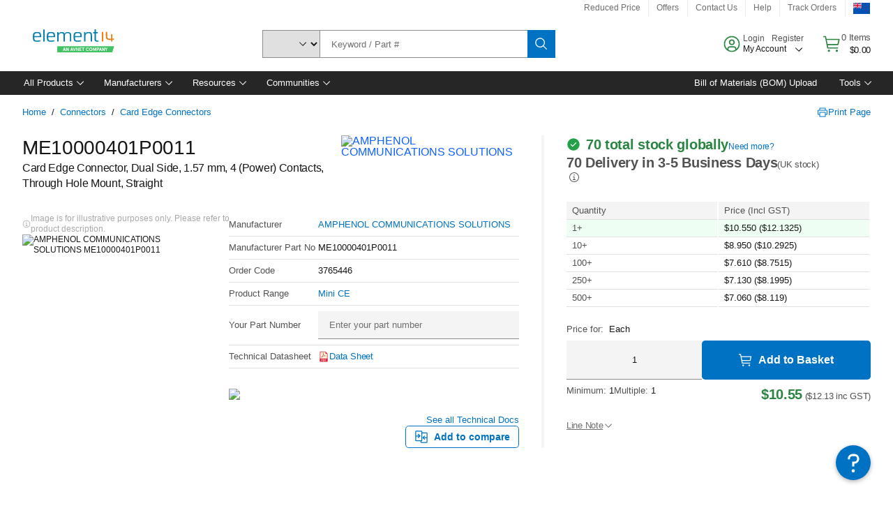

--- FILE ---
content_type: application/x-javascript;charset=utf-8
request_url: https://smetrics.element14.com/id?d_visid_ver=5.5.0&d_fieldgroup=A&mcorgid=106315F354E6D5430A4C98A4%40AdobeOrg&mid=52206756933536351053128072150065783327&ts=1769604760227
body_size: -41
content:
{"mid":"52206756933536351053128072150065783327"}

--- FILE ---
content_type: application/javascript
request_url: https://nz.element14.com/RaUVlgvdrZ/4MlMUYxN/yx/EYihXNpDf2NkJtakai/NGVhcQ/B2B4S3/xFHFwB
body_size: 181691
content:
(function(){if(typeof Array.prototype.entries!=='function'){Object.defineProperty(Array.prototype,'entries',{value:function(){var index=0;const array=this;return {next:function(){if(index<array.length){return {value:[index,array[index++]],done:false};}else{return {done:true};}},[Symbol.iterator]:function(){return this;}};},writable:true,configurable:true});}}());(function(){AE();TZL();dAL();var U5=function(){return X1.apply(this,[rx,arguments]);};var Uw=function(){if(wS["Date"]["now"]&&typeof wS["Date"]["now"]()==='number'){return wS["Date"]["now"]();}else{return +new (wS["Date"])();}};var CZ=function(){return fC.apply(this,[bE,arguments]);};var FV=function(){IO=["5!6[\x3fU","P ;2H(L!\' ",")65IH=\'=T.T32)N","\x40 -\'","/O%","!>:T>q.%,Hj \n\'):Y>T","D\nJ#7- ","77","U$$4D\vG<:2P>","\rG!!\x006^<N5","%X2E$d","",")[E&\x00s)\'C>K1#gY\v\t<!-2S{H.9jDL=1$62H2#&C\x07Lan&sX)B$%gY\v\t-s!\'R)G#;\"DG \n~)!E:_a8%GJ;s%&D/)61HDHo\x3f\x001>U4Jo>3HH;\v!{{K$#/B\x00\x07"," 6^<N5","","/6CG,27L\x00Z","6I4$\"X","7I","\')!C","=","[ \t","9I%.","","\x3fI$","N*\x3f=g)I125Ym*0::G/I3$","7HD& !<Y(","S:R z%\x40Bb6$<V\x3f","t*\'X:a1&D\bL+^s;R{U5%.C\t;\vs*6>H\"8#H\x00\t,\v=<2^5Ua4/LH,6: 4S5$.I\t s<;R{j #.CU\t==/6","\x07F!::>r6G(;I\x00[* ","4Y[;0 ","O/3\"U+O","\x3fX<O/","*:<D8I12","c\x07k","c",":R56$E!_*\n\'","}x%]\x00","2xj","Y",";6Y\x3fd$6$B\n","\x3f6U(R.%\"","\";.N","\x00\rrr",":%V7","$B\nG*\x07\'","8!K","\vG\"\v&;6B+","%2+Yd \x006","U56$F(L!",",2#Dm*:+6D","7HD& !<Y","\x077+\fV\x3fI\'(LG)d~#Q8|\r:$K\bv<%:D>","=S/43D\vG","+O)0:6R5e 91L","1:2Y\x3fU","(\'\x006V)R#2&Y0\x40\" <2Z+","z:R)","<\'\'R6","<:","7Z-J","NG9 ",")\v0= ","h.#.K\rJ.:\'="," D3","*\':2T/g#4,eH=1-2CO,24YD\x3f","+<Z+I22#","wy","3I2#)L\tL","","<<;R)","3\"[\rJ*\v!!6Y/G5>(C",">3H\t","\'S"," <:Z:R$","\')!CT 4,D\nN","82E(C\b93","V(_/4","Z4H5\x3f\bK&\x40=;","92\x40L=\'<==C","#\n","Q$5 AV"," !X6Ca\"\x40\v]*D- \\/I1wD^*","!<","V1;\"}P\n!\'!","0\x07v\tc\x00",";\f!\'$","c\b","s~/l\v;\rstz!k\b(","p4I&;\"\r!H=;h[.Al>)","A$#_\v] *86x=","H&\b6,G)g1&NF)",")!P","E>J.6#~\x07[&\'","\";.H\n]","&H\rF:b{f\x00b","M&#$2NG,2","4-\'v/R3>%XL","ZKb <<","Z~Q`","u",";-=","%!:2N","shjyV\\!\x07\'!<Y{Ri%nVL;!&sCf\'\")N\x40 \nqunC\"V$8!\r7P\"<$uyU8:%B\b\vrY\'1#R4\x40a>\x40F#J:<6E:R.%xKG,:\'=/:%\"Y[!D\'1#R4\x40a#:\\!\x07\'!<YsRh,5H\\=\ns<uy\x4049$Y\rF!Fnu\'N+C.1g~D-\v\x3fnuCuE.94Y\\,<:n\nfu8:%B\birund\"K#8+[ <<*G>c$>\x40F#Fi<*G>I\'w3PH]gz55B5E5>(CD[gM(j&D>2#5D\x07]m_!u5B5E5>(CL\x0046<&E5$*|[[on3.55-H\x07]a!\'\'X/_12kBYGa\f2;\x405v387H]6H:uU1C\"#iIO&\n6!X+C3#>QO:\n0<:X55{5\x004\b:\n>\b76+XTcnj5B5E5>(CFr*86X=.*O\vEp7*%1X7:*kXYHa\r\'-!V/I3+;$i&6:2C4Tc{$\x07.*&0~/C363BU3F\b2D\"H\"3HH;\v!j[fGo#(~[&\n42P\'Zc\x07Y\vz;:&4c:Acl!X\nJ;\r<&sQsRm%kHMR=\'=!Y{i#=\"N\x07+5!=R\vT.\'\"_Pg:L-G-\"\"*\n&%6E:D-2}\fT,\v=.:P.T 5+H^\bH$::C:D-2}\fTTfH\'!j&R3.<KLR2HqjzJ8G54/\x004n.&Y8R(8)=H6a(E>R4%)\rr=9n-.J=S/43D\vGo{<EwCm9nVH=D<u!}To\'5BF;#-s^5U56)NF)D%w!\r-\n j\bOL,}+!R:R$([ <<*G>m\"zC^o{&/K\x00{hl5H\\=\ns!{Vw>)[\vB*F3%V7S$m\v*H&a.wG<12C\x07]&\v=h;/\n3{\"]=(:6C.T/,3TLuF=\'!Z:Jc{&_;J0)\x3f[sTm2nPJ.0 {Cr]323XG4*86\ryR)%(ZF.4r\'J&[$y0_Yrh>2E{V|,:\\!\x07\'!<Y{Pi~<P\\!\x07\'!<Y{_i~<P\\!\x07\'!<Y{Bi~<PH=D4u(J`\x40i0kXH)=+\'^4Hi~<_]:=h\'_2U<~nH=D>uU1C\"#iJ]<<<C\"V$!\"Bu%{Zshi\fM\x00tun$f/qaBJJ.\b\x3f`$.gqoJY^f_%)!9%y7_\v] *86\n-\b1%(Y\v]66uU1C\"#iNL.6`4`\x4049$Y\rF!D`\' }c9\"U\vcF\' !X,mu5H\\=\nq}Q4T6$EL)=+\'^4Hi%nV;H!d{Q.H\"#.B\n;M(:6C.T/w3E\rZa;:&%X0Ci%kYMTfM.azJ=S/43D\vGo{:Rr]\'\")N\x40 \ns&{^wGm\"kNMR9!h\x3f\n33\f.pH[czs:Qs5\x3f5B\vnYn$}C\"V$~<[[on$}V)Am$zKJ_.\b&-hE>R4%)\riF<*9R8RcjzYLZfBu\'}T:J-4Fv$):Cy~2i_Z \b%-{Duy60L\r]fJ\' 6Ys\'\")N\x40 \n{<zL5c9\"U\vc=Tr[h{oKG,:\'=/:9oA=\v$jCwSm4nPM\x00u}:6D4J72o^M\x07;\f6&{=S/43D\vGgz35-G-\"\":L5a.w\'\")N\x40 \n{<zL)C5\"5CDGgF\' !X,m#kXHJfza.TsJo65JMT9!h2\f25\x3f.^H\v\r=><\\>m,1L\b\\*^5==T/O.9oYH[f5==T/O.9gBL\x0046<&E5/20\rg&&0C2I/\"\v\x004\n{<EwCm8nPM\x0026<&E5 j&\x07;\f6&{XwIhm(MT2M..&Y8R(8)\r(;H!d6 P %gCY\v< 86Y\x3fC%3L]m_!-\'B)Ha12C\x07]&\v=`<2:>!FL70=\'^5Acjz\n\x00;\f!\'$5C6w_F=Lq6Y>T #(_D\x40<D2$!R:B8w5X\nG&\n4jz\f2\x40iu$B\tY#\'-7f|9nV\rOgF\' !X,|jzBM]\'<\x3fs^`T$#2_\nR9\x3f=6\r-I(3gHM \n6rr\x07&[\'85\x07\"\' <SfIm2iLNr\rhszL-G3w&\x07+\x3f-4V/Cz>!\x0042:sBfyi6kHM&{=zL2\x40i\"zYYf\x07<&\'^5S$l5H\\=\ns=.J2\x40iu)H]mYnu66C5\x3f(IMLa6&\'\n>\b$\"C*J2:4\f>J22gDm;:<\x40y|j\"\tL;\f<,zL2\x40iu4XY*\n7-7d/G3#eY!M\' !X,/jeN\vD\x3f\b6<6Sy\n$y&_*J7! G:R\"\x3fU\x07L\x3f:\'=>\b % L#6j!R/S39eY*J>-\'_4Bgq\"K=#<{)C5\"5CF*J2:4`H|u\"UJ::&4`P %gNYAg:Rr(1o\nF=\t2$q\nf\"y3TLf:.{YfCo3(Cm\x07<%#[>R$3eFZ:#-=S>B>\"A\x00\vc\x07})!Pf|\'nN\vG;\r==6\f)C5\"5C_.\b&-iTuG30kI\vG*^6f7X5C<*eY\f[ qun\n8\b5.7HBg\nnj0X6V-23H\x00\vc}%6C3I%jeY\f[ qd6:T&j$[(M.5.Q.H\"#.B\n\tL\'d! P %gHY[a\t6<;X\x3f\n/j3\r]*2<<E\x00Cl.KL_ \r7hc\nf/~5H\\=\ns:}S>J$0&Y!\x3f$/N380Yrun\'2R$%&Y\v[a6<&E5\x00g5\tL;\f<,n)C5\"5CF=J2:4\n-I(3gHvg:zyR)%(ZFrY!f>R/N.3nQ\v=\'=!Yy\x07|j\"\vB=J>-\'_4B|u3EF8F:}V)A|9\"ZD}66\r!E4TiuE\t&6:2C4Ta3(H\t!\v\'h#E4P(3\"\r\thFx-x|,23E\vMmMzd#\f-G3w(\f!H\'f:C>T #(_H[a!/z\f2\x40iu3EF8FnunXuR8\'\"L;!&sEuK$#/B\x00m;:<\x40y\n3y&_ J2:4)\b%2+HH;n&&[7\n1l1L\t&Y<f2E<323XGo\rl!}S4H$ho_\x3f]a6;&[/h :\"pY\x40a2$&RwTo9\"U;J=-+CI\"{e_]:=jr\nfTo:\"Y\fF+Bu`!6C5\x3f(IY\v!+<q)\b % F&\x00sxz)\b%2+HH;n&&[7\n1~}D^=J>-\'_4B|u3EF8F:}V)A|9\"ZD}66\r!E4Tiu.Y[.<:sE>U4;3\r\rZo\n<<sV5.5-H\x07]mM:}S>J$0&Y!\x3f$Gr[\'\")N\x40 \ns\x07{Cr]765\r4!1X85\fwp~D:&sC}\x00i%iN],\f\'0\n/}p\nnV\t&\ns<usTo1.CE#\'0\n/}s\nk_JH)6:X85\ftpM;\f:;}C)_93_\rL<J#= _sTh*!X\nJ;\r<&sdsRh,1L\t=Y\'f0X6V-23D\vG3(5hEuR8\'\"FG >)\x3fwB$;\"Y\t=J2:4/\b\"8*]\bL;\r<&nE&\x4049$Y\rF!D9`\' R)>4[6!=<!^>U|\f<YP\v0rqE4I5u:pH]a<:V8NikY\f\x40<M<;^(\b324HnTz55B5E5>(CDggz3:QsRh,1L\t=Y\'&j`O\'5L;!&sEuE ;+\x00t\r5`qQ.H\"#.B\n\vrY\'1#R4\x40a#iCQ;M!-\'B)Ha#|Dn\r 2ysRo;\"C]\'Mz3%V)$jjHGr&&0C2I/w5MR)\v!`hpC}#iAG(;sz^=.y$L\bEg-z)C5\"5CD[a2$&RfR2\x07+\v=-nj\n3l5H\\=\ns:}A:J42z[\v\x40+Dcd!\x3fI/2z\fT=h:6C.T/w)\nL7n&.J)C5\"5CG*\'rJ&\x4049$Y\rF!D`zL)C5\"5C_.\b&-iA4O%ww\x00F!iicJ&T$#2_\n\t6J#:<C4R8\'\"\x00&L1dqT4H2#5X\x07] qd(A:J42}IHJ \n5!4B)G#;\"E2M!{Sw\"8)^[:\x07\'\'!w]76+X6H0\'=Q2A4%&O\bLuEc5z\"\b%>4]\bH6*2%6\n=%{+Fn*\n6:2C4T\x07\")N\x40 \nqaRuO2\"C[.<:B5E5>(CYO:\n0<:X55~<[[onj5B5E5>(CFr*86X=5qaYJJ \n <!B8R.%|_]:=irE}\x00i%zYP3q6Y>T #(_\"\\!\x07\'!<Yy|jo_JM&#$2NG,2;Q\x07!>-z&\n$y*LBr&&0C2I/3[*&:=D+2$YJZ*:<C4R8\'\"b\x009-0CuU$#_\v] *86x=5{#^;J\f#E4R.\b\x00)L\'d\x3fya$9\"_] ==T/O.9eM;J#:<C4R8\'\"+K%0<}T)C #\"\x00c.d6:Q367\\!\x07\'!<YsRh,5H\\=\n(\fV,G(#}YTc!{0}G)I583TLfH5`++T.#(YY*H0d{Q.H\"#.B\nf!-\'B)Ha#/DTfM-}v(_/4Y[.<:nOwCo64T\nJr&&0C2I/3!H<d: P.>#\rTrY:nu2%(\x40\rZ*Mh>2E{G|9\"ZDQg{<EwHm8n\r\x00t6<&E5$y.^#L!!)\'X)`49$Y\rF!L!alVaGo9\"UfJ\' 6Ys\'\")N\x40 \n{<zL)C5\"5CD]a\x00<&6\b/\b76+X.J=-+Cs<~nPHlgzd59\n-{ejG*2<<Eym1oOH\\cL5==T/O.9o[*&:=/N($:M)L1dqC4u5%.C\vcL5==T/O.9o[*&:=\x00I#=\"N\t\b=-!V/I3\nePM\x00c}#6N(\'\")N\x40 \n{<zL-G3w5+K%0<{Cr\n$jp_O {>2E{Ha>)\r\x00*J#= _sHhl5H\\=\ns-}E>P$%4HL\x00c&&0C2I/w3MR)\v!`hRuJ$9 Y\ff%)!5$y7Bf_:.{Y{O/w5L;!&sCuP ;2HYGc},<Y>`fkY[*&:=/\b%8)HY\bH\'5.>\b76+XZr*\"}G)I583TLr0\'=D/T443B%H!- R/\'\")N\x40 \n{<zL2\x40i#/D\x07\x3f6>n\x07wR)>4\nL7nxC3O2y4H\n]r;! U$93F&\x00sxC3O2y#B\nLrEbd\'_2Uo3\"AN.6u=B7Jm#/D\x07\"\' <Sf/2\x3fYF;\f:;}V)A|!(D\x00\tH\' :DuR3.C[& f5X)c 4/7\x00cE\'a5X)765\r\t&\ns<;^(c#eY=J0 2ERign\vBFa\x072$\x3f/N($k_MiE:;Vj%i^\b\x40,{yz}\x00i#/Dr=9n><^\x3fq~:] i.&Y8R(8)MR;\f:;}S4H$jf__.s<nC3O2y3_l!!!6D\x00y$B\tY#\'!<Y`O\'eY\f[ qun\n/\b5.7HM]\'<\x3fsCuG30|_]:=h\'_2Uo%1L\bTc\x00:;#V/E)\x3fNY;\r<&iQ.H\"#.B\n;M(!5/N($iI\vG*M\' !X,5l1L\t=Y\' :D`\x4049$Y\rF!D6`65:%\"Y[!D2f\'N+C|u3EF8F)}V)A|#k_JG*\'u65\x00g5\tL;\f<,n5C9#e\x07.4u%X2BagnE\b!5\'!-G3w)A&}<!NH5%.H\x07#=/\'_vz9yTbI=a(A:Ta>zY\f\x40<J\':*r5R3>\"^\x3fGH2u:8I,\'+H\x40 \nh!5yT.83Yr\r}<!NI\"~5H\\=\ns-{>H%un\rOg\r}<!NI\"kzY\f\x40<J#:6Ar]765\r J0)\x3f[sOmu$LJ\'(<+qwE|8iNE#L:dqQ2H ;+T(F,Fzs:QsSgq$\x40)L\' :DuV321\r\x07,\'+;{4Eh%\"Y[!D6`:8G54/a\vJcEcah^=5\x3f.^JY=%t:=O/6+Ae \x07z:6C.T/w\"\r\x07)\r=)\x3f[\"j.4nPE<s!5.:>!A&}8!R-(y$LJ\'(<+zE>R4%)\r&J0)\'T3j.4k\fT\x002\x3f;6L2\x40iv$A=\v$h=R,%5Bm!1sD/G52*H\n]o:<;X.Ra4&Y\x07Ao\v!h5^5G-;>M&{<;^(\b1%\"[X\x40a:&2[7_\r8$L;!&sRsOo1.CE#\'0&[<*kL[:\'r5B5E5>(CL]cz35X)765\r;\f:;}C)_93_\rL<J\x3f-=P/Nlf|HZ_~e6 P %gCY]\'\r f\'E\"c/#5DZs:QsHo#5T(F,Xn<;^(\b1%\"[B J0)\x3f[sHmu!D\nH#\b*<Tygq3E\rZa!-%\v5\b\'>)L\bE6(<+zL-G3w.\n-6)8J&Ogqo[*8jn\nfR=+eN\vG;\r==6f|#n\vB\x40a!1X8|%a\vr\r}.:Y:J-.\vB\x07iL:u=B7Jhl1L\t.Y:w:8I,\'+H\x40 \ni3.\f)C5\"5CDHa*86\n/\n y&_=H:w{C3O2y*HA \x00nj=R#Rc{3E\rZa\n60\'\n2\b\'>)L\bE6(<+Gr5\x3f.^JJ \t#$6C> ~:\x07F\"\x3f-\'Ra\x4049$Y\rF!L\'d! O\'eY\f[ qun\n/\b5.7HM]\'<\x3fsCuG30|_]:=j1E>G*uzY]a*86K\'\"8)Y\rG:qun\n/\b5.7H[]\'\r f=R#R|#iLNuF!-\'B)Hcjz\x07;#-l/N($i_H#Y\' :DuG30zYJH=<;^(\b,23E\vMrF!-\'B)Hc{3E\rZa\n60\'\nyC/3e^\v!\v!%2[y|j3P\x3fun!}5\x3f.^JG*\'u!wV<{!D\n\x40<\fi.&Y8R(8)\x004<:{A:Ta%zY\f\x40<J\':*r5R3>\"^JE*\n4<;j3iz_bz3%V)$j3E\rZa!1Y/T(24vtt\r5`6=O/6+Ae \x07nunCrT$#2_\n\t;\f:;}T4K1;\"Y*J0\'>G7C5>(CHLa5<6EI\"~k~LLfH#5.8G54/\\!\x07\'!<YsRh,!B9!h!\n/N($iYP\n\n\'::R(\b-2)JAbUh:m\nklz5_.s-nC3O2y3_l!!!6D\x00Tl.KLLa!1X8|j3_.s&nRuE.:7A]&\v=s:Qs5\x3f5B\vrYn&}C\"V$~<[[o\vn&}V)AzoHMT=\'=!Y{I<*3EF8D=-$T385F\x40#\b6/2[{E #$EDH;6%#Cy<{#H\bL(\'-\n^>J%m!X\nJ;\r<&{CwTm2nVL;!&sC3O2y#H\bL(\'-nL2R$%&Y\v[u*{<z)C2\"+Y*H\"i:Y>^5(N^L2Hq&6O/|jzY\f\x40<J>-\'_4BgqoY\f\x40<J2:4\n-I(3gM\x3f.d6J=S/43D\vGo{<Er]i92A\br/4!\t/\b-2)JAfBu`!\n/\b-2)JAf_5\'!-G3w\"T!Y=-$T36>\x00to:hRp\rh9H9;\x3f6hE>R4%)\r\nT)=+\'^4Ha9oYH[c&XwOm6nV[6%)!.5\f.pLHfH0u&-G-\"\"P\x07H;\x07;`\' T$#2_\n\t9\v:,sRsRh*2\x00F!l:{Tr%(\x40\rZ*J!- X7P$$J]\'=`=4<12C\x07]&\v=h</:%\"Y[!D5==T/O.9o_.s:nC3O2{\"[(>-=C(323XGo\n6\x3fsg)I,>4HL)=+\'^4Hi8kDMR9!h2\n/\b \'7A=H6ahQ.H\"#.B\n\t:L\'a(YsGm8kDH\\c\x07j=R#Rc{3O:\n0<:X5\"3Gg\'^wSm4kA=\v$jCr[41B\rMoTz5z&[.9$B\nG*\x07\'u5B5E5>(CL\x0042:sCfIi%oJD.8`{Q.H\"#.B\n\t;L=a(A:Ta>|_]:=h!r\b6%&]L)=+\'^4Hi#nVF=LhszD,O54/\x07\x3f6>nCuH$/3J.6hc\r)C5\"5CD\x40r\n}8<E/Ug\x07;Tn!CuH$/3P)=+\'^4Hi~<[[on\'{Eso:&_g&&0C2I/w3MR9!h=2\n {2\x07#H5d 3\n1{1+H4d>,\n#{_!-\'B)Ha%oJ^=#`{Q.H\"#.B\n;M(.<Esz~4Z\r],\f{<}G)C7j3\nL7z30V(Cag}_]:=h&\n=S/43D\vGgM(!5zc4(C\nL,:\'=2Ha9&[\rN.<:z)C5\"5CDG:\b\x3fs%V)5j)L\x40(\'\'!8I/9\"N\x40 \n:nCuC\'1\"N\x409\x071#RwC|#i_]t6<&E5}3{wY*[cr6\tklf}\x00V;J\'1#R\'Zc92A\b\v)nQ.H\"#.B\nf!-\'B)Hi6zBL[gM}%2E0i12C\x07]&\v=h\'r]323XGo{a}\x40)G1oKG,:\'=/:1(_LtM \x3f:C8Ni#i]L9Y\'f=R#Rh,$LLoTi!5yS225lL!)\'VyO/w)L\x40(\'\'! Ro9\"U}_1:6V0[323XGo})1E.V5e_]:=jY.J-~|NZ*Dar!R/S39gYJH-&8\'yT$#2_\n\vc\n2>:P:R.%iXL=%4-=CG56iJ]\x07\r4 Y/T.\'>{E: `\b9T 9#^Fm\t<*:[>mu&_\x07A&6+\'B)Cc{eO\r]! ;qyK.3\"AFm\x3f)\'Q4T,ukE.5\'!Z\rC3$.B\n\vcF&)B7J25^\rF!Fj$X,uuk\\#\b-!D2I/.^\vMzs0V(Cad}NZ*F6&7aT$#2_\n\t;J <<Gs<*n\x002Mzaz:V1;>A&)!P.K$93^MTc\rn.&Y8R(8)MR=\'=!Y{Go67]\bPg;! :T&\"*H\n]<M.d=\n=S/43D\vGgM(>2E{R|,:4h<!N P %gHYG*s\x075Q(E32\"C\'H!2;{\x07why Hj \n\'-+Cs62%J\b\vfH=u6<C5\x3fYG<\r<&{\fc\vr\x00L-4!R5B$%\"_;\x40!<jz\f/:!\"C\x00F=^6f4R/v %&\x40]*{&}bk\x00\fh v!\feq\x00aM==,6E>T{2iJ]!)>R/C3)1g%\x00sth6l;\rp<l1L\t Y=-$\x40\'$$_L!\'2&%V(q{wJN*\'=C>^5eZK(\bajz2.y Hl76& ^4Hiuh&n;7-1B<y32)I[*\f!=Q4hl5_*\n7\'!aIo0\"Y4H=>-\'R)(yc)h/\f\fahr3l\r#aE>H%25Hu\v}/6C\vG36*HL=L:fygi;{\n*\rr\tyj(\x0025!=V7J8,5H\\=\n(/#B\rC/3(_^]a6&7X)Z=92A\b(&6Y\x3fC325\x07==,6E>T=+)X\bEc#=aa>H%85\x079=,<EiZ=92A\b(&zR5B$%\"_^[a6&7R)C3e;Q\n\\#\b.5./\b/2\x3fYYc4!\'>^(Co6+ALr&Lzd=r{hy$LJ\'L{.&Y8R(8)MR=\'=!Y\x00{<~n\x07H<s~iE>R4%)\r\x07;J -=Cwi|ekAYO:\n0<:X55~<D!)*2U\x00%5L;Mz:6C.T/w3PLvr\x07z4/Q.H\"#.B\n;H!a(A:Ta2zCE#Yn<lY.J-meX\nM*:&6Sy\x07|#>]F)D\x001>U4Jgq3v7P\"<$}^/C363Bt3\'qwO525LF=Fs:QsH4;+\fYLf%)!5\n.{.:Y\bTf\x07q{+Et!1(^=(joHYLa\x072$\x3f/hy)H]cTnunEr](1obC*\x07\'`6z|2n_]:=s0\nz<2+^\t)\v!`hsE|)\r\x07,\x3f${Rro3(C\x00iB{=}G.U))H#6aBuJ$9 Y\f\brY!ahTf\x07q~|P\x07H;\x07;`\' J|vw\v;5!=V7J8,3_R&{i0}H4;+\fYLa6<&E5\x00g&\x07=\'=!Ysm%GJ;L2ar\nfGh~5H\\=\n..:Y:J-.<D#M\' !X,.*:_]:=h&J&{\bU)=+\'^4Hi#k_MR&{<zL2\x40iu4Y\x40!qunC\"V$8!\r\x00=\'=!Y{Ci#k_M9!h=\nD+2$YJY=\v\'\'\'N+Co#(~[&\n4f0V7Ji#nE&\x076`kvhl5H\\=\nq\x071]>E5uzYGiB\'f0X5U5%2NF=Bu`=\n/\b\"8)^[:\x07\'\'!5G,2nFd.qun\n5Z=uH\vrYn&lv)T .iKF\"L\'aiT&\"*H\n]<FnunY\'Zn\to^|&a=Cs{o;RU|Vz`l\rJ :7H\x00\x00p%!:2N\to#\"^!Ml-{CwThm1B\rMoT.5{hwih+;KG,:\'=r]5\x3f5B\t!$h\x07N+C%5Bm-=>2[2Ba63YD\x3fs<<\x3fC2#5X\x07]:6h=X5\v(#\"_K#s!=D/G/4\"8G\ns\'!S>Ta#(\rLo\r\'-!V9J${gC\vGb!:2N{I#=\"NZo\t&;\'3G72gLDr>*<[uO525LF=9{asZ>R)8#F\x002Lzd5\n7}q\nk^YEUd;\n.h{7-G;\b}\f2C>r(:\"k\v[\"\'`z)C28+[M\x00\'!<Y(hy3D\tL\v=-Af/20\r H;zf\'X\bR3>)JL\x00cn&2A2A #(_HMr}\' T+Sm0zTJM*:+6z>K.%>\t6J;)!S,G32B\nJ:!-=T\"\n6j>\bH!&)4RwD|.iAG(2/6Dwc|.i]\bH;<:>#8y2^[6&\'8y&]* !<YwRo6%_Y;Lq:6C.T/ukVZu\' T+S{3;Q\n\\#\b<)\r+\n-6}ZHE.i*S6&+;CE#H;+iZwH$#}EH\\.^+d2Aajm\'+!:7r5<V4m4PM, -sn\"64HFL!\x00qr!R/S39gYJZ;\v#`zJ-G3w+TfH\'a.rz%\"Y[!D5==T/O.9o[*&:=/\b \'7A;\f:;V)A4:\"CZf.`zr\"64HDu}<b\n/\b22)YH]acf#X(R\f24^N*J0)\x3f[sRo#w\x07;Uzd R7\x40o4+BLgMh+2D>vm$LLm=,q\r)C5\"5CD]a\'\'#r[<~kYMTfMzs!R/S39gKG,:\'=):%\"Y[!D\'f2G+J83E\rZc!/&Z>H5$nPfz`z\f","\'!%R{e->\"C","7:",";\f;6[>H(\"*rG828#R\x3f","$-1pt$9#HL=","}P|",":C>T #(_","\"[\rJ*+!!6Y/G5>(C!_*\n\'","4G.","M*2+;r-C/#","C)_a$3LL\"=<s\x402R)82YDJ.0 sX)\'>)L\bE6","7A.6,X)M$%"," R5B\f24^N*",";v= -\'u2I,23_\rJ\r>!\'DI3\"^\x40!","k=","Z=\x00","6$6Y2S,","I%\"+H","f","Y\\*","","7!=","LY#==T","^(r3\"4YM","%!.b","k(45BF)s\x075Q2E$w\vDLo4\x3f=42H","(&zR5B$%\"_","g|","$X[*\n\'0E2V5","hC2(IE*","\tF-\r\x3f-","\b<+2[\bR.%&J","\\>_2","\bZK+:>6ES/ 5LY*\x00","] 0 >X-C","A\vN&\n,","281G+V#\'","5V6O-.","YP\v0","Q6N","Dl","I.0+HD}.\b8h[.A(9g{\rM*\vs6Y\x3fC325","2R","^=R","8)N\b\x40,","T>O-","#","ax","%\"\x40\v_*-\'->",";Z*\n\'","&6:2C4Ta%\"^E;D:;sY4Ra6)\r\vK%0<","y\'/#_\r_*\f-%V7S #\"","P>R\t2&I\bL<:<\x40(C3&Y","`u6z*wdooa;p","^G;\f6;:D\bV$2$E,H<\f","U$45H","H!\x00<%bb","(Q3#","a)E:K$+H\tL!",";\"C]\'","pn","\x00-!A2E$\x00(_L=66/:D/T #.B\n","5T/","\vK%0<","\x006$\'V",".\b\'6N","[:H&\"&J","\x40!","e","lP!\x07<6E:R.%","\'&C>T>#Y\f","3BJ\' ","36)","x","O2\x07&_D\n%)\x3f^\x3f","&I\x00[* ","","[ <+<[","B\x07\\\"=<","V5H.#gNE#D2h0[:U2w&^DHo&&0C2I/","<-%","G4U5&Y","Tcy","*2>]L<","\x40\'$","Y8","\t0","m$\x40;!)\'X)","_","!_D*","rL#=!&ZC76+X]*","i","\vg:R)\"^E;",":(W4A \n6&Z9C3\"_\x40,","Ck","\\,",";#R:M$%","h&n;7-1B<y32)I[*\f!=Q4","R % H","L>6;\'z>B(6\fHz6\'->v8E$$4",".0","E","4YL*,7E>U2","N\fH=\'<,6v/","D* )4R","\x3fI3.^","$7HJ\'7*&\'_>U($","d3G32B\rG;D:<\x40(C3wANb\r=",")L","E","*\n&%6E:D-2","m>3","\\L=","%-!","G3I/2","6<O/C/$.B\n","!C","0X6V-23H\x00","\x07F!\':&T/I3","Y>^5(N","=>\'%RN(;#","3","(N$",":6P2U525}F;\v0\'\x3f:H%;\"_","<C5\b3H\bL\"\':*","\x07E 6","N","\b]\bH6!!4_/y5.C\x00\x40!\f","\v1","j.\n=\'\'8I/!\"_\t:\n7-5^5C%w(_DG:\b\x3fh\'X{I#=\"N","] 0 0V5E$;","sa,gv\nH;\r%-sT4B$\ngP","^E&","76+Xf)","82&_+O\r\r!<;","67]\b\x40,\'!<YtL !&^\x07[&\'","G4#(K\rE#","=V-v$%*","!\x3fR\tC 3\"_","dc","M*\x07<,6b\to8*]\vG*\n\'","J\'<%6","\'XRSe`$T7X4Gz","*\n0\'7R","[*","w","C>^5x-LH<\x07!!#C","wUsm","P>R#(_N*1#,2C>U","4&A\x07o \n\'6C)O\"$","2#&Y","J\'0#G)u(0)L\bZ","$_2E)","\t6<2|>_","S:R z%\x40Bb\b<)7/O,2",";%","\f<+8\x40:P$w!B\t\v\r!-0C4T","<C5+H\tL! \n*y:K$","+2[8S-63H\"y","3}","/6CT. 4H","0L\x40!!+8!R(U(8)h[ ","#\':Y/C33(Z\n",",:D","1%~C>J$:\"YP","","5HM67\')\'R","[\rZ&:$:C\"E)6)J",":6D4J72","&+0R(U","s=V/O72gN\vM*9s5","\b\'1]>E5wAN&\n","S2U163N\fl9=<","S>P(4\"\x00\rG)\v","B\nZ;&+\'X)","+I","Y\vz;:&4","\x07[*\'-[>K$93","621",":V1.C\v[!;:X5","\x002<2","a\vBZ*\n \'!h\x3fG56z","&","2\x4036*H\'A=\v>!&Z","\'&_L\t\b<)\'","V8E$;\"_\vD*6:","^Z\x3f=,6S\bR %3","M*\b6/2C>(2+I",";v\x3f<<<h"];};var PO=function(EZ){try{if(EZ!=null&&!wS["isNaN"](EZ)){var f5=wS["parseFloat"](EZ);if(!wS["isNaN"](f5)){return f5["toFixed"](2);}}}catch(YQ){}return -1;};var NU=function Mt(SQ,fU){var OO=Mt;do{switch(SQ){case dL:{SQ=H;wp=j9();xt=AY();CN=Pp();P9=HA();nw();BA();}break;case Zf:{SQ+=vR;for(var O9=kd[kO()[Lm(Ht)].call(null,DO,Bw)]();p9(O9,fU[cY()[Q9(FA)](wO,Lw,kt,CA)]);O9++){var M9=fU[O9];if(dJ(M9,null)&&dJ(M9,undefined)){for(var sV in M9){if(wS[E5()[J1(LV)](Ht,D9,QA,Vp)][E5()[J1(DJ)](AQ,gm,JQ,B9)][PU()[FN(FA)].apply(null,[ON,Ht,R1,QY])].call(M9,sV)){GY[sV]=M9[sV];}}}}}break;case Vf:{SQ-=l7;xU.pop();}break;case nd:{SQ+=v3;return xU.pop(),HJ=ZJ[GA],HJ;}break;case EK:{fC(LK,[]);fC(DS,[]);X1(DW,[DV()]);SQ+=wR;SA=fC(N0,[]);MZ=fC(KK,[]);fC(bx,[DV()]);fC(RS,[]);}break;case Rr:{sJ[kO()[Lm(JZ)].apply(null,[JN,C1])]=function(GZ,C5,Kw){xU.push(Dp);if(tt(sJ[E5()[J1(fO)](tt(tt([])),lx,qO,Vm)](GZ,C5))){wS[E5()[J1(LV)].call(null,fA,pO,tt([]),Vp)][E5()[J1(P8)].apply(null,[Sz,F4,tt(wG),CG])](GZ,C5,Mt(kR,[Dz(typeof cY()[Q9(LV)],k8([],[][[]]))?cY()[Q9(Vp)](DF,Pq,tt(FA),Vg):cY()[Q9(fO)](tt(tt(FA)),ZM,kg,Bk),tt(tt([])),E5()[J1(bT)].apply(null,[bn,Nz,c8,KF]),Kw]));}xU.pop();};SQ+=mS;sJ[vc()[J8(FA)](wT,R4,l8,Vp,wG,c8)]=function(kq){return Mt.apply(this,[J,arguments]);};}break;case z3:{var Ts;return xU.pop(),Ts=DM[NF],Ts;}break;case HE:{var C6;return xU.pop(),C6=GY,C6;}break;case H:{SQ=DR;VG();EM();fC.call(this,bE,[r6()]);mM=lD();fC.call(this,LE,[r6()]);}break;case DR:{FV();X1.call(this,w2,[r6()]);Kj=fC(rx,[]);SQ=EK;fC(TR,[]);X1(rx,[DV()]);}break;case OR:{SQ-=Fv;(function(){return Mt.apply(this,[dR,arguments]);}());xU.pop();}break;case xr:{wS[E5()[J1(LV)](Ws,HX,P8,Vp)][dJ(typeof E5()[J1(I8)],k8([],[][[]]))?E5()[J1(P8)](tt(tt(FA)),Nz,FX,CG):E5()[J1(fA)].call(null,qn,Gz,bM,Xk)](sh,JT,Mt(kR,[E5()[J1(kg)].apply(null,[p6,jY,SX,YX]),lT,Dz(typeof cY()[Q9(p6)],'undefined')?cY()[Q9(Vp)].call(null,n8,Uz,n4,gq):cY()[Q9(fO)](fM,ZM,Zq,Sw),tt(FA),kO()[Lm(L6)].call(null,kZ,pT),tt(FA),Dz(typeof kO()[Lm(QX)],'undefined')?kO()[Lm(Z8)].call(null,Xz,bX):kO()[Lm(lB)].call(null,s9,qF),tt(FA)]));var Bh;return xU.pop(),Bh=sh[JT],Bh;}break;case P3:{SQ+=UK;var sJ=function(GB){xU.push(Wk);if(sn[GB]){var Zn;return Zn=sn[GB][kO()[Lm(TX)].call(null,fh,nM)],xU.pop(),Zn;}var zM=sn[GB]=Mt(kR,[E5()[J1(L6)].apply(null,[tt(tt({})),wz,tt(tt([])),W4]),GB,E5()[J1(H8)](qn,DU,GT,UG),tt(LS),kO()[Lm(TX)](fh,nM),{}]);rq[GB].call(zM[dJ(typeof kO()[Lm(TX)],'undefined')?kO()[Lm(TX)](fh,nM):kO()[Lm(Z8)].call(null,Aq,k6)],zM,zM[Dz(typeof kO()[Lm(Us)],k8([],[][[]]))?kO()[Lm(Z8)].call(null,vF,j8):kO()[Lm(TX)](fh,nM)],sJ);zM[E5()[J1(H8)].call(null,Ws,DU,Rn,UG)]=tt(tt([]));var rn;return rn=zM[kO()[Lm(TX)].call(null,fh,nM)],xU.pop(),rn;};}break;case nL:{Mg=fC(bd,[]);X1(tR,[DV()]);bF=X1(NS,[]);X1(Kb,[]);SQ=EE;X1(vb,[DV()]);Mc=X1(qL,[]);X1(Jx,[DV()]);(function(dg,Nq){return X1.apply(this,[Ar,arguments]);}(['0','b','L','bObbp9F6999999','L1b1ppO','pbpppbp','T','p','0T','001','0p','9','0n1','Lnnn','T99','091L','1p9','1','O1','06FO','09','11','O','n','000'],kg));}break;case Hb:{xU.pop();SQ=FK;}break;case Wf:{var cz=fU[vr];var Wj=fU[LS];xU.push(l6);if(Dz(cz,null)||Dz(cz,undefined)){throw new (wS[Dz(typeof E5()[J1(Gk)],k8([],[][[]]))?E5()[J1(fA)].call(null,tt({}),BF,rG,HG):E5()[J1(Cn)](Ht,V6,D4,pT)])(cY()[Q9(s4)](wF,Pq,bn,OD));}SQ=Zf;var GY=wS[E5()[J1(LV)].apply(null,[XM,D9,tt(tt({})),Vp])](cz);}break;case vr:{SQ=FK;Qj.Fb=mM[UM];fC.call(this,LE,[eS1_xor_1_memo_array_init()]);return '';}break;case Wv:{SQ+=WE;wS[dJ(typeof E5()[J1(n4)],k8([],[][[]]))?E5()[J1(Ht)](tt(tt({})),sD,tt([]),VF):E5()[J1(fA)].apply(null,[Us,Cs,tt(FA),tG])][hn()[vB(Vp)](SX,v6,dz,s4)]=function(Bg){xU.push(sz);var bs=E5()[J1(Us)](bT,dZ,xT,qn);var d8=kO()[Lm(vF)].call(null,LC,Mq);var FM=wS[E5()[J1(Gk)].call(null,H8,Ch,TX,OB)](Bg);for(var xF,M6,zD=FA,rz=d8;FM[kO()[Lm(DJ)](TJ,kF)](g4(zD,Hh[DJ]))||(rz=E5()[J1(Ws)].apply(null,[QX,QT,tt(tt({})),Ws]),bc(zD,kd[kO()[Lm(Ht)].apply(null,[VZ,Bw])]()));bs+=rz[kO()[Lm(DJ)].call(null,TJ,kF)](CT(wO,JM(xF,Aj(kd[cY()[Q9(cs)](wG,O8,ZG,wV)](),dG(bc(zD,Hh[fA]),TX)))))){M6=FM[cY()[Q9(hM)](gz,Gg,gz,mY)](zD+=BG(Hh[SX],kd[dJ(typeof kO()[Lm(QB)],k8([],[][[]]))?kO()[Lm(fO)].apply(null,[J5,n4]):kO()[Lm(Z8)](dk,vM)]()));if(VB(M6,C1)){throw new nT(cY()[Q9(Ws)].apply(null,[d6,Cn,Gk,sU]));}xF=g4(G6(xF,TX),M6);}var q4;return xU.pop(),q4=bs,q4;};}break;case EE:{Hh=X1(Bv,[['L9nT6999999','L','9','0','O','pTTOT6999999','pTFnO','L1nLnpF1nT6999999','L1b1ppO','bObbp9F6999999','bbbbbbb','091L','19Lb','Op99','L9np','b0n1','0pObL','O1Fpb','0p','1','T','09','0O','0L','19','10','O9','F','FT','1T','O1','OO','0999','L1nLnpF1np','O999','0990','1nnn','09999','nnn','1999','O99','0n','190p','nnnnnn','b','0T','06pF','06LO','1600','p','1T9','0F','Fp','bF','01O','00','1111','190','Op99999','06b0','10p99999'],tt(wG)]);Tr=function NIlwjvJHzU(){J();function hH(){this["sN"]++;this.O5=Bd;}l4();lz();var Mk;function q6(){return Yh.apply(this,[b8,arguments]);}var Jh;var nH;var O6;function rf(){return hq.apply(this,[Rk,arguments]);}function Zf(){this["Ej"]^=this["Ej"]>>>16;this.O5=Ok;}function g8(){var Gt=Object['\x63\x72\x65\x61\x74\x65'](Object['\x70\x72\x6f\x74\x6f\x74\x79\x70\x65']);g8=function(){return Gt;};return Gt;}function G6(){var Yz;Yz=pB()-hf();return G6=function(){return Yz;},Yz;}function Cr(a){return a.length;}var Xk;var dL;function DB(){return A5.apply(this,[gh,arguments]);}function Bd(){if(this["sN"]<Cr(this["Tg"]))this.O5=rB;else this.O5=Mq;}function p6(){return hq.apply(this,[R,arguments]);}function nQ(A){return !A;}function lH(sH){return tH()[sH];}function tH(){var XP=['Kh','Gf','md','c4'];tH=function(){return XP;};return XP;}function m(Kt,KH){return Kt%KH;}function BB(){return TL()+Cr("\x65\x64\x63\x35\x61\x64\x39")+3;}function cK(){return hq.apply(this,[EH,arguments]);}function Iq(){return Yh.apply(this,[hL,arguments]);}function Aq(){return hq.apply(this,[MK,arguments]);}var HL;function zK(xq,n){return xq>n;}function L(OK,I4){return OK|I4;}function Yh(IK,dk){var DK=Yh;switch(IK){case BP:{var jH=dk[Rk];jH[jH[j](rh)]=function(){var C5=this[WB].pop();var bH=this[rL]();if(SP(typeof C5,U5()[lH(Cz)](Vh,Cz,PK,dt))){throw UP()[Ut(Cz)](nQ([]),AB,PK);}if(zK(bH,Rz)){C5.A++;return;}this[WB].push(new Proxy(C5,{get(Ct,zH,Ef){if(bH){return ++Ct.A;}return Ct.A++;}}));};Yh(hL,[jH]);}break;case ph:{var EP=dk[Rk];EP[EP[j](T5)]=function(){this[WB].push(m(this[F5](),this[F5]()));};Yh(Zz,[EP]);}break;case hL:{var fB=dk[Rk];fB[fB[j](cd)]=function(){this[WB].push(qk(v5(Rz),this[F5]()));};hz(hL,[fB]);}break;case xL:{var Bf=dk[Rk];Bf[Bf[j](FB)]=function(){this[WB].push(Pz(this[F5](),this[F5]()));};Yh(Rk,[Bf]);}break;case sB:{var Vk=dk[Rk];Vk[Vk[j](Q5)]=function(){this[WB].push(L(this[F5](),this[F5]()));};Yh(ph,[Vk]);}break;case Bz:{var sL=dk[Rk];sL[sL[j](j)]=function(){this[j4](Z5.f,this[SL]());};Yh(sB,[sL]);}break;case Rk:{var VQ=dk[Rk];VQ[VQ[j](CL)]=function(){w.call(this[D]);};Yh(Bz,[VQ]);}break;case YQ:{var J8=dk[Rk];J8[J8[j](t5)]=function(){this[WB].push(this[p](undefined));};Yh(xL,[J8]);}break;case Zz:{var Lt=dk[Rk];Lt[Lt[j](Vz)]=function(){this[WB]=[];C8.call(this[D]);this[j4](Z5.f,this[Rt].length);};Yh(b8,[Lt]);}break;case b8:{var Vq=dk[Rk];Vq[Vq[j](j4)]=function(){this[WB].push(jL(this[F5](),this[F5]()));};Yh(BP,[Vq]);}break;}}function CP(){var f6=[]['\x65\x6e\x74\x72\x69\x65\x73']();CP=function(){return f6;};return f6;}function Gg(a,b,c){return a.substr(b,c);}var zz;function Nz(){return fP.apply(this,[sB,arguments]);}function Nl(){return this;}function R8(RH,r4){var ZB=R8;switch(RH){case BP:{var JP=r4[Rk];JP[JP[j](p5)]=function(){this[WB].push(this[F5]()&&this[F5]());};A5(U4,[JP]);}break;case pQ:{var d=r4[Rk];d[d[j](X4)]=function(){tq.call(this[D]);};R8(BP,[d]);}break;case Ph:{var M6=r4[Rk];R8(pQ,[M6]);}break;case N4:{var Uf=r4[Rk];var Nt=r4[Vd];Uf[j]=function(b){return m(gL(b,Nt),gQ);};R8(Ph,[Uf]);}break;case Rk:{var bz=r4[Rk];bz[nd]=function(){var zt=this[rL]();while(SP(zt,Z5.s)){this[zt](this);zt=this[rL]();}};}break;case BH:{var n8=r4[Rk];n8[Bq]=function(Y4,gK){return {get A(){return Y4[gK];},set A(P6){Y4[gK]=P6;}};};R8(Rk,[n8]);}break;case Zd:{var CH=r4[Rk];CH[p]=function(mH){return {get A(){return mH;},set A(Nf){mH=Nf;}};};R8(BH,[CH]);}break;case xK:{var T6=r4[Rk];T6[Nk]=function(Wk){return {get A(){return Wk;},set A(Qf){Wk=Qf;}};};R8(Zd,[T6]);}break;case LQ:{var Ft=r4[Rk];Ft[OP]=function(){var V6=L(k8(this[rL](),IB),this[rL]());var qz=g8()[PL(Rz)](Cz,v5(L5),SL);for(var Q8=q5;Pk(Q8,V6);Q8++){qz+=String.fromCharCode(this[rL]());}return qz;};R8(xK,[Ft]);}break;case kt:{var jd=r4[Rk];jd[SL]=function(){var AQ=L(L(L(k8(this[rL](),Cd),k8(this[rL](),zQ)),k8(this[rL](),IB)),this[rL]());return AQ;};R8(LQ,[jd]);}break;}}function JQ(){return hq.apply(this,[Zd,arguments]);}function Sz(){return fP.apply(this,[nP,arguments]);}function A5(jQ,cP){var qP=A5;switch(jQ){case kt:{var t=cP[Rk];t[t[j](D6)]=function(){this[WB].push(this[N5](this[OP]()));};hq(MK,[t]);}break;case sB:{var GK=cP[Rk];GK[GK[j](wK)]=function(){this[WB].push(this[G8]());};A5(kt,[GK]);}break;case xf:{var WL=cP[Rk];WL[WL[j](bP)]=function(){this[WB].push(Dz(this[F5](),this[F5]()));};A5(sB,[WL]);}break;case Sq:{var Tf=cP[Rk];Tf[Tf[j](Eq)]=function(){this[WB].push(k8(this[F5](),this[F5]()));};A5(xf,[Tf]);}break;case Hq:{var vP=cP[Rk];vP[vP[j](TP)]=function(){this[WB].push(this[rL]());};A5(Sq,[vP]);}break;case wf:{var pq=cP[Rk];pq[pq[j](At)]=function(){var Oh=this[rL]();var V8=pq[SL]();if(this[F5](Oh)){this[j4](Z5.f,V8);}};A5(Hq,[pq]);}break;case kz:{var Jd=cP[Rk];Jd[Jd[j](QK)]=function(){this[WB].push(qk(this[F5](),this[F5]()));};A5(wf,[Jd]);}break;case Rk:{var Q4=cP[Rk];Q4[Q4[j](Hh)]=function(){this[WB].push(YP(this[F5](),this[F5]()));};A5(kz,[Q4]);}break;case gh:{var kK=cP[Rk];kK[kK[j](lB)]=function(){var c8=this[rL]();var cH=this[rL]();var ld=this[rL]();var L4=this[F5]();var NQ=[];for(var Wf=q5;Pk(Wf,ld);++Wf){switch(this[WB].pop()){case q5:NQ.push(this[F5]());break;case Rz:var mq=this[F5]();for(var nf of mq.reverse()){NQ.push(nf);}break;default:throw new Error(UP()[Ut(B8)].apply(null,[Fh,v5(ff),q5]));}}var Of=L4.apply(this[q5].A,NQ.reverse());c8&&this[WB].push(this[p](Of));};A5(Rk,[kK]);}break;case U4:{var dq=cP[Rk];dq[dq[j](v6)]=function(){this[WB].push(gL(this[F5](),this[F5]()));};A5(gh,[dq]);}break;}}function hq(VB,AL){var bB=hq;switch(VB){case R:{var DL=AL[Rk];DL[DL[j](FH)]=function(){this[Vh](this[WB].pop(),this[F5](),this[rL]());};Yh(YQ,[DL]);}break;case O:{var H4=AL[Rk];H4[H4[j](OQ)]=function(){this[WB].push(cq(this[F5](),this[F5]()));};hq(R,[H4]);}break;case Zd:{var QP=AL[Rk];QP[QP[j](If)]=function(){var h8=this[rL]();var xP=this[F5]();var KQ=this[F5]();var m4=this[Bq](KQ,xP);if(nQ(h8)){var Ih=this;var G5={get(dB){Ih[q5]=dB;return KQ;}};this[q5]=new Proxy(this[q5],G5);}this[WB].push(m4);};hq(O,[QP]);}break;case ZL:{var B=AL[Rk];B[B[j](ZK)]=function(){var Qk=[];var Mf=this[WB].pop();var qd=Dz(this[WB].length,Rz);for(var Dd=q5;Pk(Dd,Mf);++Dd){Qk.push(this[Z6](this[WB][qd--]));}this[Vh](CP()[qq(Cz)](B8,n5,TB,C6),Qk);};hq(Zd,[B]);}break;case fK:{var mK=AL[Rk];mK[mK[j](zB)]=function(){var Xq=this[rL]();var RP=this[WB].pop();var z=this[WB].pop();var Wz=this[WB].pop();var tz=this[AH][Z5.f];this[j4](Z5.f,RP);try{this[nd]();}catch(Uk){this[WB].push(this[p](Uk));this[j4](Z5.f,z);this[nd]();}finally{this[j4](Z5.f,Wz);this[nd]();this[j4](Z5.f,tz);}};hq(ZL,[mK]);}break;case t6:{var R4=AL[Rk];R4[R4[j](mL)]=function(){var Y5=this[rL]();var M4=R4[SL]();if(nQ(this[F5](Y5))){this[j4](Z5.f,M4);}};hq(fK,[R4]);}break;case EH:{var nz=AL[Rk];nz[nz[j](Nd)]=function(){var r5=[];var Y6=this[rL]();while(Y6--){switch(this[WB].pop()){case q5:r5.push(this[F5]());break;case Rz:var fQ=this[F5]();for(var s5 of fQ){r5.push(s5);}break;}}this[WB].push(this[Nk](r5));};hq(t6,[nz]);}break;case Rk:{var jB=AL[Rk];jB[jB[j](x5)]=function(){this[WB].push(w4(this[F5](),this[F5]()));};hq(EH,[jB]);}break;case P5:{var fL=AL[Rk];fL[fL[j](M)]=function(){this[WB].push(this[SL]());};hq(Rk,[fL]);}break;case MK:{var rQ=AL[Rk];rQ[rQ[j](Lq)]=function(){var dP=this[rL]();var X5=this[rL]();var Nh=this[SL]();var hh=Jh.call(this[D]);var KL=this[q5];this[WB].push(function(...J6){var Nq=rQ[q5];dP?rQ[q5]=KL:rQ[q5]=rQ[p](this);var DQ=Dz(J6.length,X5);rQ[NK]=gL(DQ,Rz);while(Pk(DQ++,q5)){J6.push(undefined);}for(let sk of J6.reverse()){rQ[WB].push(rQ[p](sk));}Mz.call(rQ[D],hh);var NP=rQ[AH][Z5.f];rQ[j4](Z5.f,Nh);rQ[WB].push(J6.length);rQ[nd]();var Hd=rQ[F5]();while(zK(--DQ,q5)){rQ[WB].pop();}rQ[j4](Z5.f,NP);rQ[q5]=Nq;return Hd;});};hq(P5,[rQ]);}break;}}var C8;function hf(){return hB(G4(),442454);}function qq(XK){return tH()[XK];}function Pk(Ht,Hz){return Ht<Hz;}function qB(){return hq.apply(this,[P5,arguments]);}function rk(){return Iz.apply(this,[AP,arguments]);}var EL;var OH;function Wt(){return fP.apply(this,[Rk,arguments]);}function mz(pL,Ez){return pL<=Ez;}function mQ(){return hq.apply(this,[O,arguments]);}function W8(){return R8.apply(this,[Ph,arguments]);}function zq(){return fP.apply(this,[nL,arguments]);}var Qt;var Z5;function Pt(){return Yh.apply(this,[BP,arguments]);}function dH(){return A5.apply(this,[sB,arguments]);}function Ak(){return hq.apply(this,[fK,arguments]);}function L6(){return Yh.apply(this,[xL,arguments]);}function ZP(){return A5.apply(this,[Rk,arguments]);}function jL(JH,r){return JH!==r;}var w;function r8(){return st.apply(this,[fK,arguments]);}function KP(){TH=["b","g! ElGTQ","`042u:j$O[:I+3C*HU","\b!\'\x005K\\H","Y"];}function QH(){this["Ej"]^=this["lR"];this.O5=TQ;}function Qd(){return ["\x61\x70\x70\x6c\x79","\x66\x72\x6f\x6d\x43\x68\x61\x72\x43\x6f\x64\x65","\x53\x74\x72\x69\x6e\x67","\x63\x68\x61\x72\x43\x6f\x64\x65\x41\x74"];}function UP(){var pt=Object['\x63\x72\x65\x61\x74\x65']({});UP=function(){return pt;};return pt;}function Iz(nq,kL){var SH=Iz;switch(nq){case xL:{var Cf=kL[Rk];var j6=kL[Vd];var GH=kL[DP];var kQ=kL[MK];var Gq=gL([],[]);var BL=m(gL(j6,G6()),jP);var Yt=TH[Cf];var XQ=q5;if(Pk(XQ,Yt.length)){do{var B4=CB(Yt,XQ);var pf=CB(dL.Gh,BL++);Gq+=zL(dK,[L(h4(LB(B4),pf),h4(LB(pf),B4))]);XQ++;}while(Pk(XQ,Yt.length));}return Gq;}break;case R:{var L8=kL[Rk];dL=function(Ed,IP,TK,tQ){return Iz.apply(this,[xL,arguments]);};return Lk(L8);}break;case fK:{var h5=kL[Rk];sQ(h5[q5]);var PH=q5;while(Pk(PH,h5.length)){g8()[h5[PH]]=function(){var kP=h5[PH];return function(EB,W6,F){var fq=O6(EB,W6,Qz);g8()[kP]=function(){return fq;};return fq;};}();++PH;}}break;case DP:{var It=kL[Rk];Xk(It[q5]);var j8=q5;while(Pk(j8,It.length)){K5()[It[j8]]=function(){var sq=It[j8];return function(jh,c5,qf){var lP=W4(jh,c5,C4);K5()[sq]=function(){return lP;};return lP;};}();++j8;}}break;case AP:{var lh=kL[Rk];AK(lh[q5]);var ZH=q5;while(Pk(ZH,lh.length)){UP()[lh[ZH]]=function(){var Fz=lh[ZH];return function(GB,hQ,Uh){var xH=RQ.call(null,cd,hQ,Uh);UP()[Fz]=function(){return xH;};return xH;};}();++ZH;}}break;case LQ:{var lQ=kL[Rk];Lk(lQ[q5]);for(var pk=q5;Pk(pk,lQ.length);++pk){CP()[lQ[pk]]=function(){var v=lQ[pk];return function(tf,qh,zd,gz){var p8=dL(tf,qh,gH,Q5);CP()[v]=function(){return p8;};return p8;};}();}}break;case dQ:{Rz=+ ! ![];Cz=Rz+Rz;B8=Rz+Cz;q5=+[];gt=Cz*Rz+B8;NB=B8+gt*Rz-Cz;PK=B8+Rz;Ff=gt*B8-PK*Cz*Rz;IB=Rz*Ff-Cz+B8;bf=gt-Cz+NB;Yf=Rz*gt+NB+IB-bf;jP=Cz+gt-B8-Rz+bf;Qz=gt-Cz-bf+Yf*IB;C4=Ff*Yf+gt+Cz+Rz;cd=Yf*Cz-NB+PK+gt;Cd=IB+NB*Rz+Yf;A6=Yf*Cz+PK+NB+B8;Gk=PK-Rz+Ff*A6*Cz;s4=PK*IB+Yf*Cz+bf;pz=gt*NB+bf-Cz*Yf;gH=NB+bf+gt*Yf;Q5=A6+IB*B8+bf+Yf;Af=PK+IB+Rz+B8*NB;zQ=Rz*Ff-PK+IB+gt;HK=bf*Yf*Rz+NB+PK;N6=gt*HK-Ff-PK*Yf;WH=gt+PK*HK-A6-IB;Fk=gt*Ff+Rz+Cz+Yf;FP=PK-B8+Cz+A6+HK;xB=IB+Cz*bf*PK-B8;nh=PK*HK-gt-bf-B8;V=Yf*B8+NB-PK*Rz;mB=PK*HK+Yf+A6*Cz;s6=A6*Ff-B8*PK+Yf;j4=gt*IB-B8+PK+Yf;L5=Yf*NB+Cz+B8*HK;G=bf+Cz+B8+A6+Yf;T=NB+bf-B8-PK+HK;FH=HK+Yf+gt+bf-PK;OL=Rz+gt*NB+A6+B8;qt=gt*HK+PK-Ff-A6;FB=bf*Yf-Rz+Cz-NB;cB=Cz+Yf+NB*PK*B8;HH=Cz*A6*Rz*Ff;LH=B8*Cz+bf+Yf+Rz;Cq=Rz-A6+Yf+gt*HK;ff=Rz+bf*gt+NB+Ff;th=IB+HK-bf+A6*gt;Ek=Rz*Yf+NB+A6+B8;f=Cz+A6*gt-IB-bf;TB=Yf+A6-B8+Cz+PK;z6=NB*Yf+Ff-PK+A6;g4=PK*bf-Yf*Rz+B8;Zq=bf+Rz+Cz+Yf*NB;t5=Yf*IB-PK+NB+Ff;WB=HK+PK+Yf*Ff;Bq=A6+Ff-PK+Cz+NB;Ad=A6*B8+Yf+PK*HK;j=PK+Yf*Ff+gt;XB=B8*HK-A6-gt-Ff;F5=gt*Ff+Rz+Cz;OP=HK+B8-Cz+gt+bf;wh=Cz*B8+Ff+Rz;E=Cz+Ff+gt+PK;rh=gt*bf-B8+Rz+Cz;rL=PK*NB+A6+IB-Rz;Vh=bf*Ff*Cz-A6-gt;dt=Yf+bf+A6*gt-Rz;AB=B8*HK+PK-bf*NB;Vz=A6+IB*PK-B8+Ff;D=NB*PK*Yf-IB;Rt=PK*Yf*bf-HK-NB;T5=Rz+Ff*B8*gt-A6;SL=B8+Ff*bf-IB;CL=A6-Yf+B8*gt*PK;p=HK+Cz-PK-bf+A6;OQ=HK-Yf+gt*Ff*Rz;If=NB*Ff+Rz+HK-bf;ZK=A6-B8*Rz+IB+HK;Z6=IB*NB*B8*Rz-gt;n5=IB*B8-Yf+HK+A6;C6=Ff+B8+IB*PK-Rz;zB=Cz+HK+A6*Rz+gt;AH=HK+B8*Cz;nd=HK-B8+NB*bf;mL=gt-PK+Ff+A6+HK;Nd=A6+gt*Cz+HK+Rz;Nk=gt-IB+Yf*NB*B8;x5=HK+bf+Cz*Ff*PK;M=HK+gt+Yf*NB+Cz;Lq=PK+HK+bf+Yf*NB;NK=gt*Yf+IB*Rz*NB;D6=bf*Yf*Cz-NB+PK;N5=PK*IB+NB+A6-bf;wK=bf*PK+IB*NB+HK;G8=PK+bf+Yf*Cz+A6;bP=A6*Ff+Yf-gt*bf;Eq=Cz+gt+NB*A6-Ff;TP=Yf*NB+A6*PK+IB;At=A6*NB*Rz+gt;QK=Rz*Yf+A6*NB+B8;Hh=Yf*gt*Ff-HK-A6;lB=PK+HK*Cz+IB+Ff;Fh=Ff*gt*PK-IB*NB;v6=A6-NB+Cz*HK;p5=HK+IB+PK*A6;X4=A6+gt*NB*Ff-Cz;gQ=Rz+IB*bf*PK-A6;Uq=IB*Yf-gt-A6-Ff;FL=Cz*bf+PK+B8*Rz;Ot=IB*bf-gt*Yf-Ff;qH=Rz*B8-NB+Yf*bf;UL=bf-Ff-IB+PK*Yf;Th=B8*PK*Cz+bf-NB;}break;case t4:{var EQ=kL[Rk];var hk=kL[Vd];var rq=kL[DP];var vq=gL([],[]);var IQ=m(gL(hk,G6()),Af);var q8=HL[rq];var MB=q5;if(Pk(MB,q8.length)){do{var ft=CB(q8,MB);var wH=CB(RQ.UB,IQ++);vq+=zL(dK,[L(h4(LB(ft),wH),h4(LB(wH),ft))]);MB++;}while(Pk(MB,q8.length));}return vq;}break;case xf:{var K=kL[Rk];RQ=function(jt,cf,fH){return Iz.apply(this,[t4,arguments]);};return AK(K);}break;case v4:{var xh=kL[Rk];var jz=kL[Vd];var f4=kL[DP];var A8=gL([],[]);var P8=m(gL(xh,G6()),Af);var NL=EL[jz];for(var P=q5;Pk(P,NL.length);P++){var w6=CB(NL,P);var tK=CB(W4.c,P8++);A8+=zL(dK,[L(h4(LB(w6),tK),h4(LB(tK),w6))]);}return A8;}break;}}function QL(gP){this[WB]=Object.assign(this[WB],gP);}var Jk;function bh(){return fP.apply(this,[m8,arguments]);}function LK(){return R8.apply(this,[N4,arguments]);}function lz(){YQ=t6+DP*v4,xf=DP+dK*v4,sB=MK+dd*v4,mt=Vd+DP*v4,nL=Rk+DP*v4,Pd=Rk+dd*v4,gh=t6+dd*v4,Zd=dK+DP*v4,U4=Vd+ZL*v4,nP=t6+ZL*v4,T8=dK+MK*v4+dd*v4*v4+dd*v4*v4*v4+dK*v4*v4*v4*v4,fK=dK+MK*v4,b6=DP+ZL*v4,t4=MK+v4,P5=MK+DP*v4,Yd=dK+Bz*v4+DP*v4*v4+dd*v4*v4*v4+dd*v4*v4*v4*v4,b8=dd+ZL*v4,BH=Vd+v4,dQ=Bz+MK*v4,LQ=Sk+v4,xK=dK+v4,Tz=dd+MK*v4+dd*v4*v4+dd*v4*v4*v4+dK*v4*v4*v4*v4,hL=ZL+dd*v4,AP=Sk+DP*v4,rt=Vd+dd*v4,N8=t6+v4,pQ=dd+MK*v4,N4=Sk+MK*v4,Ph=Rk+ZL*v4,Zz=DP+v4,kz=Bz+v4,b5=dd+dd*v4,Kz=ZL+DP*v4+Rk*v4*v4+v4*v4*v4,EH=DP+DP*v4,O=Rk+dK*v4,kt=DP+dd*v4,Hq=ZL+v4,ph=dK+ZL*v4,m8=Sk+ZL*v4,SB=MK+MK*v4,wk=ZL+MK*v4,xL=MK+ZL*v4,wf=Bz+DP*v4,EK=Bz+dd*v4,R=dK+dd*v4,Sq=t6+MK*v4,BP=dd+v4,MQ=Rk+DP*v4+MK*v4*v4+dK*v4*v4*v4+dd*v4*v4*v4*v4,rP=ZL+DP*v4,wz=Rk+MK*v4;}function sf(U,l8){return U>=l8;}function Lz(){return ["\"2S8NEG\x07AZ9xH5\x07\v\b;\fMV8B","A \x40\"\t*E^y6d\rn6xcmvl#Gjt","!^:OGqGg\\","I","`8Q>]\v\vFBx0H)^\t1MG9UO\nPFJ0SwIDF_-xF7\f<","RE0E(\n"];}function dz(){return P1(CP()[qq(Rz)]+'',";",TL());}var Mz;function rB(){this["lR"]=Cg(this["Tg"],this["sN"]);this.O5=tk;}var H;function Rh(){return A5.apply(this,[U4,arguments]);}function Gz(){return R8.apply(this,[Zd,arguments]);}function fd(){return R8.apply(this,[xK,arguments]);}function TL(){return P1(CP()[qq(Rz)]+'',"0x"+"\x65\x64\x63\x35\x61\x64\x39");}var tq;function Hj(){this["Ej"]^=this["Ej"]>>>16;this.O5=Nl;}function hP(){return hq.apply(this,[t6,arguments]);}function C3(){this["Ej"]^=this["Ej"]>>>13;this.O5=kg;}function lq(){this["lR"]=(this["lR"]&0xffff)*0xcc9e2d51+(((this["lR"]>>>16)*0xcc9e2d51&0xffff)<<16)&0xffffffff;this.O5=HQ;}function SP(LP,mk){return LP!=mk;}function wP(){this["lR"]=(this["lR"]&0xffff)*0x1b873593+(((this["lR"]>>>16)*0x1b873593&0xffff)<<16)&0xffffffff;this.O5=QH;}function Jf(){return fP.apply(this,[Pd,arguments]);}var RQ;function st(kk,HP){var KK=st;switch(kk){case sB:{var kf=HP[Rk];W4=function(z4,d8,CK){return Iz.apply(this,[v4,arguments]);};return Xk(kf);}break;case Bz:{var cL=HP[Rk];var S4=HP[Vd];var s=g8()[PL(Rz)](Cz,v5(L5),G);for(var bq=q5;Pk(bq,cL[U5()[lH(q5)](Q5,Rz,IB,v5(T))]);bq=gL(bq,Rz)){var B5=cL[g8()[PL(Cz)](Rz,v5(FH),zQ)](bq);var q4=S4[B5];s+=q4;}return s;}break;case BH:{var kB={'\x24':K5()[pd(q5)].apply(null,[WH,B8,Fk]),'\x30':CP()[qq(q5)].apply(null,[q5,FP,nQ(Rz),xB]),'\x43':g8()[PL(q5)](gt,nh,IB),'\x44':UP()[Ut(q5)](V,v5(mB),B8),'\x48':K5()[pd(Rz)](s6,PK,nQ(Rz)),'\x63':CP()[qq(Rz)](PK,j4,nQ(Rz),Q5)};return function(Qh){return st(Bz,[Qh,kB]);};}break;case pQ:{var W=HP[Rk];var Xd=HP[Vd];var Z4=HP[DP];var c6=HP[MK];var gf=gL([],[]);var hK=m(gL(c6,G6()),IB);var I6=Qt[Xd];var QQ=q5;while(Pk(QQ,I6.length)){var MH=CB(I6,QQ);var sh=CB(r8.CQ,hK++);gf+=zL(dK,[h4(L(LB(MH),LB(sh)),L(MH,sh))]);QQ++;}return gf;}break;case mt:{var Fd=HP[Rk];r8=function(KB,Ik,zP,m5){return st.apply(this,[pQ,arguments]);};return zz(Fd);}break;case fK:{var Ah=HP[Rk];var Vf=HP[Vd];var d6=HP[DP];var v8=HP[MK];var D4=Qt[PK];var rz=gL([],[]);var St=Qt[Vf];var YK=Dz(St.length,Rz);if(sf(YK,q5)){do{var z8=m(gL(gL(YK,v8),G6()),D4.length);var SK=CB(St,YK);var K6=CB(D4,z8);rz+=zL(dK,[h4(L(LB(SK),LB(K6)),L(SK,K6))]);YK--;}while(sf(YK,q5));}return st(mt,[rz]);}break;case N8:{var lt=HP[Rk];zz(lt[q5]);var Wq=q5;if(Pk(Wq,lt.length)){do{U5()[lt[Wq]]=function(){var w8=lt[Wq];return function(bK,l6,vh,ch){var C=r8.apply(null,[nQ({}),l6,B8,ch]);U5()[w8]=function(){return C;};return C;};}();++Wq;}while(Pk(Wq,lt.length));}}break;case b5:{var pH=HP[Rk];var B6=HP[Vd];var zf=HP[DP];var vB=gL([],[]);var D5=m(gL(B6,G6()),IB);var wL=Jk[pH];for(var Kk=q5;Pk(Kk,wL.length);Kk++){var T4=CB(wL,Kk);var VK=CB(O6.Kd,D5++);vB+=zL(dK,[L(h4(LB(T4),VK),h4(LB(VK),T4))]);}return vB;}break;case SB:{var x=HP[Rk];O6=function(UK,xk,ZQ){return st.apply(this,[b5,arguments]);};return sQ(x);}break;case dQ:{var bd=HP[Rk];var tt=HP[Vd];var jK=[];var UH=st(BH,[]);var Kq=tt?pP[g8()[PL(B8)](PK,f,TB)]:pP[UP()[Ut(Rz)](zQ,v5(Ek),gt)];for(var Xh=q5;Pk(Xh,bd[U5()[lH(q5)](z6,Rz,g4,v5(T))]);Xh=gL(Xh,Rz)){jK[U5()[lH(Rz)].call(null,Zq,B8,t5,s6)](Kq(UH(bd[Xh])));}return jK;}break;}}function PB(){return Yh.apply(this,[Bz,arguments]);}function FK(){return hz.apply(this,[hL,arguments]);}function h(){return hz.apply(this,[nP,arguments]);}function YP(m6,zk){return m6/zk;}function pB(){return Gg(CP()[qq(Rz)]+'',BB(),dz()-BB());}function bL(){return R8.apply(this,[pQ,arguments]);}function tk(){if([10,13,32].includes(this["lR"]))this.O5=hH;else this.O5=lq;}function VL(){this["s2"]++;this.O5=hH;}function QB(){return hz.apply(this,[Hq,arguments]);}0xedc5ad9,4032782126;function Zh(Sh,dh){return Sh in dh;}function Pq(){return hz.apply(this,[AP,arguments]);}function rK(){return R8.apply(this,[BP,arguments]);}function Pz(J5,Lf){return J5^Lf;}var Lk;function Dz(R6,xz){return R6-xz;}function K8(){return Yh.apply(this,[Rk,arguments]);}function hz(z5,vK){var V5=hz;switch(z5){case t4:{dL=function(Xz,Oq,Bh,nB){return gd.apply(this,[gh,arguments]);};Tk=function(N){this[WB]=[N[q5].A];};nH=function(Hf,Wh){return hz.apply(this,[b5,arguments]);};f8=function(fk,WK){return hz.apply(this,[rt,arguments]);};w=function(){this[WB][this[WB].length]={};};RQ=function(s8,Gd,YL){return gd.apply(this,[Pd,arguments]);};tq=function(){this[WB].pop();};Jh=function(){return [...this[WB]];};Mz=function(Z){return hz.apply(this,[P5,arguments]);};C8=function(){this[WB]=[];};Lk=function(){return gd.apply(this,[ph,arguments]);};W4=function(vd,D8,kq){return gd.apply(this,[Hq,arguments]);};O6=function(Ck,n4,Mh){return gd.apply(this,[U4,arguments]);};sQ=function(){return gd.apply(this,[t6,arguments]);};Xk=function(){return zL.apply(this,[ZL,arguments]);};AK=function(){return zL.apply(this,[kz,arguments]);};zz=function(){return zL.apply(this,[t4,arguments]);};Mk=function(I8,k,NH){return hz.apply(this,[SB,arguments]);};Iz(dQ,[]);Pf=Qd();Jk=Jq();Iz.call(this,fK,[tH()]);EL=Od();Iz.call(this,DP,[tH()]);KP();Iz.call(this,LQ,[tH()]);Qt=Yq();st.call(this,N8,[tH()]);HL=Lz();Iz.call(this,AP,[tH()]);OH=st(dQ,[['0cc','C','0H','0cCC$cccccc','0cCD$cccccc'],nQ(nQ(q5))]);Z5={f:OH[q5],k:OH[Rz],s:OH[Cz]};;H=class H {constructor(){this[AH]=[];this[Rt]=[];this[WB]=[];this[NK]=q5;fP(m8,[this]);this[U5()[lH(B8)](V,gt,Th,v5(th))]=Mk;}};return H;}break;case b5:{var Hf=vK[Rk];var Wh=vK[Vd];return this[WB][Dz(this[WB].length,Rz)][Hf]=Wh;}break;case rt:{var fk=vK[Rk];var WK=vK[Vd];for(var vH of [...this[WB]].reverse()){if(Zh(fk,vH)){return WK[Bq](vH,fk);}}throw K5()[pd(Cz)].call(null,Ad,Cz,cB);}break;case P5:{var Z=vK[Rk];if(Id(this[WB].length,q5))this[WB]=Object.assign(this[WB],Z);}break;case SB:{var I8=vK[Rk];var k=vK[Vd];var NH=vK[DP];this[Rt]=this[FL](k,NH);this[q5]=this[p](I8);this[D]=new Tk(this);this[j4](Z5.f,q5);try{while(Pk(this[AH][Z5.f],this[Rt].length)){var x4=this[rL]();this[x4](this);}}catch(bt){}}break;case Hq:{var GL=vK[Rk];GL[GL[j](XB)]=function(){this[WB].push(Id(this[F5](),this[F5]()));};}break;case YQ:{var Yk=vK[Rk];Yk[Yk[j](Cz)]=function(){this[WB].push(Zh(this[F5](),this[F5]()));};hz(Hq,[Yk]);}break;case nP:{var X=vK[Rk];X[X[j](bf)]=function(){this[WB].push(this[OP]());};hz(YQ,[X]);}break;case AP:{var MP=vK[Rk];MP[MP[j](wh)]=function(){this[WB].push(sf(this[F5](),this[F5]()));};hz(nP,[MP]);}break;case hL:{var Md=vK[Rk];Md[Md[j](E)]=function(){this[WB].push(Pk(this[F5](),this[F5]()));};hz(AP,[Md]);}break;}}function kd(){return A5.apply(this,[kt,arguments]);}var Pf;function zL(R5,wt){var Q=zL;switch(R5){case wk:{var jf=wt[Rk];var E5=gL([],[]);var wB=Dz(jf.length,Rz);if(sf(wB,q5)){do{E5+=jf[wB];wB--;}while(sf(wB,q5));}return E5;}break;case rP:{var sP=wt[Rk];W4.c=zL(wk,[sP]);while(Pk(W4.c.length,OL))W4.c+=W4.c;}break;case ZL:{Xk=function(Hk){return zL.apply(this,[rP,arguments]);};W4(v5(qt),q5,Ff);}break;case xL:{var W5=wt[Rk];var cQ=gL([],[]);for(var Rd=Dz(W5.length,Rz);sf(Rd,q5);Rd--){cQ+=W5[Rd];}return cQ;}break;case N4:{var GP=wt[Rk];RQ.UB=zL(xL,[GP]);while(Pk(RQ.UB.length,FB))RQ.UB+=RQ.UB;}break;case kz:{AK=function(Vt){return zL.apply(this,[N4,arguments]);};RQ(cB,v5(HH),Rz);}break;case EK:{var sK=wt[Rk];var Ld=gL([],[]);for(var d5=Dz(sK.length,Rz);sf(d5,q5);d5--){Ld+=sK[d5];}return Ld;}break;case b8:{var q=wt[Rk];r8.CQ=zL(EK,[q]);while(Pk(r8.CQ.length,zQ))r8.CQ+=r8.CQ;}break;case t4:{zz=function(sz){return zL.apply(this,[b8,arguments]);};st.call(null,fK,[q5,q5,LH,v5(Cq)]);}break;case dK:{var J4=wt[Rk];if(mz(J4,Tz)){return pP[Pf[Cz]][Pf[Rz]](J4);}else{J4-=T8;return pP[Pf[Cz]][Pf[Rz]][Pf[q5]](null,[gL(w4(J4,Yf),Yd),gL(m(J4,Kz),MQ)]);}}break;}}function HQ(){this["lR"]=this["lR"]<<15|this["lR"]>>>17;this.O5=wP;}function M5(){return A5.apply(this,[wf,arguments]);}function PQ(){return R8.apply(this,[Rk,arguments]);}function TQ(){this["Ej"]=this["Ej"]<<13|this["Ej"]>>>19;this.O5=IH;}function J(){fh=[]['\x6b\x65\x79\x73']();Rz=1;CP()[qq(Rz)]=NIlwjvJHzU;if(typeof window!=='undefined'){pP=window;}else if(typeof global!==[]+[][[]]){pP=global;}else{pP=this;}}var pP;function gB(){return Iz.apply(this,[DP,arguments]);}function kg(){this["Ej"]=(this["Ej"]&0xffff)*0xc2b2ae35+(((this["Ej"]>>>16)*0xc2b2ae35&0xffff)<<16)&0xffffffff;this.O5=Hj;}function fP(S6,H6){var Eh=fP;switch(S6){case nL:{var Xt=H6[Rk];Xt[G8]=function(){var Y=g8()[PL(Rz)](Cz,v5(L5),Cd);for(let BQ=q5;Pk(BQ,IB);++BQ){Y+=this[rL]().toString(Cz).padStart(IB,CP()[qq(Rz)](PK,j4,ff,nQ(q5)));}var O8=parseInt(Y.slice(Rz,jP),Cz);var XL=Y.slice(jP);if(Dh(O8,q5)){if(Dh(XL.indexOf(CP()[qq(q5)].apply(null,[q5,FP,jP,xB])),v5(Rz))){return q5;}else{O8-=OH[B8];XL=gL(CP()[qq(Rz)].apply(null,[PK,j4,Uq,NK]),XL);}}else{O8-=OH[PK];XL=gL(CP()[qq(q5)](q5,FP,nQ(Rz),Yf),XL);}var j5=q5;var nt=Rz;for(let vL of XL){j5+=qk(nt,parseInt(vL));nt/=Cz;}return qk(j5,Math.pow(Cz,O8));};R8(kt,[Xt]);}break;case dd:{var FQ=H6[Rk];FQ[FL]=function(A4,pK){var lL=atob(A4);var GQ=q5;var k6=[];var fz=q5;for(var Kf=q5;Pk(Kf,lL.length);Kf++){k6[fz]=lL.charCodeAt(Kf);GQ=Pz(GQ,k6[fz++]);}R8(N4,[this,m(gL(GQ,pK),gQ)]);return k6;};fP(nL,[FQ]);}break;case N4:{var VP=H6[Rk];VP[rL]=function(){return this[Rt][this[AH][Z5.f]++];};fP(dd,[VP]);}break;case Rk:{var lf=H6[Rk];lf[F5]=function(tL){return this[Z6](tL?this[WB][Dz(this[WB][U5()[lH(q5)](NK,Rz,nQ(q5),v5(T))],Rz)]:this[WB].pop());};fP(N4,[lf]);}break;case nP:{var Zt=H6[Rk];Zt[Z6]=function(U6){return Dh(typeof U6,U5()[lH(Cz)].call(null,Af,Cz,Ot,dt))?U6.A:U6;};fP(Rk,[Zt]);}break;case Pd:{var Et=H6[Rk];Et[N5]=function(tB){return f8.call(this[D],tB,this);};fP(nP,[Et]);}break;case sB:{var sd=H6[Rk];sd[Vh]=function(f5,h6,Bk){if(Dh(typeof f5,U5()[lH(Cz)](qH,Cz,qH,dt))){Bk?this[WB].push(f5.A=h6):f5.A=h6;}else{nH.call(this[D],f5,h6);}};fP(Pd,[sd]);}break;case m8:{var ML=H6[Rk];ML[j4]=function(F8,HB){this[AH][F8]=HB;};ML[UL]=function(H5){return this[AH][H5];};fP(sB,[ML]);}break;}}function V4(){return hq.apply(this,[ZL,arguments]);}function Ut(Ud){return tH()[Ud];}function g5(){return A5.apply(this,[xf,arguments]);}var f8;function CB(Tt,VH){return Tt[Pf[B8]](VH);}var Tk;function IH(){this["fn"]=(this["Ej"]&0xffff)*5+(((this["Ej"]>>>16)*5&0xffff)<<16)&0xffffffff;this.O5=k5;}var Rz,Cz,B8,q5,gt,NB,PK,Ff,IB,bf,Yf,jP,Qz,C4,cd,Cd,A6,Gk,s4,pz,gH,Q5,Af,zQ,HK,N6,WH,Fk,FP,xB,nh,V,mB,s6,j4,L5,G,T,FH,OL,qt,FB,cB,HH,LH,Cq,ff,th,Ek,f,TB,z6,g4,Zq,t5,WB,Bq,Ad,j,XB,F5,OP,wh,E,rh,rL,Vh,dt,AB,Vz,D,Rt,T5,SL,CL,p,OQ,If,ZK,Z6,n5,C6,zB,AH,nd,mL,Nd,Nk,x5,M,Lq,NK,D6,N5,wK,G8,bP,Eq,TP,At,QK,Hh,lB,Fh,v6,p5,X4,gQ,Uq,FL,Ot,qH,UL,Th;var fh;function JB(){return st.apply(this,[N8,arguments]);}function P1(a,b,c){return a.indexOf(b,c);}function K5(){var lK=function(){};K5=function(){return lK;};return lK;}function gL(Rf,X6){return Rf+X6;}function cq(RL,cz){return RL>>>cz;}function bQ(){return Yh.apply(this,[ph,arguments]);}function Mt(){return A5.apply(this,[Sq,arguments]);}var sQ;function Id(Ch,ct){return Ch===ct;}function Tq(){return R8.apply(this,[LQ,arguments]);}function k8(ht,Q6){return ht<<Q6;}function qk(Qq,O4){return Qq*O4;}function pd(vt){return tH()[vt];}function LB(Uz){return ~Uz;}function U5(){var lk=[]['\x65\x6e\x74\x72\x69\x65\x73']();U5=function(){return lk;};return lk;}function k5(){this["Ej"]=(this["fn"]&0xffff)+0x6b64+(((this["fn"]>>>16)+0xe654&0xffff)<<16);this.O5=VL;}function l4(){ZL=! +[]+! +[]+! +[]+! +[],v4=[+ ! +[]]+[+[]]-[],dK=+ ! +[]+! +[]+! +[]+! +[]+! +[]+! +[],dd=+ ! +[]+! +[]+! +[]+! +[]+! +[],Rk=+[],t6=[+ ! +[]]+[+[]]-+ ! +[]-+ ! +[],DP=! +[]+! +[],Bz=[+ ! +[]]+[+[]]-+ ! +[],Sk=+ ! +[]+! +[]+! +[]+! +[]+! +[]+! +[]+! +[],MK=+ ! +[]+! +[]+! +[],Vd=+ ! +[];}function G4(){return Xf()+df()+typeof pP[CP()[qq(Rz)].name];}var AK;function BK(){return A5.apply(this,[Hq,arguments]);}function wQ(){return R8.apply(this,[kt,arguments]);}function hB(Tg,jR){var tP={Tg:Tg,Ej:jR,s2:0,sN:0,O5:rB};while(!tP.O5());return tP["Ej"]>>>0;}var W4;function x6(){return Yh.apply(this,[Zz,arguments]);}function wq(){return Yh.apply(this,[YQ,arguments]);}function Dh(qQ,vQ){return qQ==vQ;}function w4(YB,vf){return YB>>vf;}function h4(H8,E6){return H8&E6;}function Mq(){this["Ej"]^=this["s2"];this.O5=Zf;}function RB(){return A5.apply(this,[kz,arguments]);}function YH(){return Yh.apply(this,[sB,arguments]);}function Yq(){return ["y<:Y6|R",",DJ-","L\\/A4","\x07PV","Z<\"Zz:D_lUor7\\U5*9\\Ou|2 \'\x40r>s6X","d"];}function UQ(){return R8.apply(this,[BH,arguments]);}function gd(ck,F4){var w5=gd;switch(ck){case gh:{var mh=F4[Rk];var IL=F4[Vd];var Lh=F4[DP];var Sf=F4[MK];var PP=TH[Cz];var bk=gL([],[]);var r6=TH[mh];var jq=Dz(r6.length,Rz);while(sf(jq,q5)){var d4=m(gL(gL(jq,IL),G6()),PP.length);var P4=CB(r6,jq);var Dt=CB(PP,d4);bk+=zL(dK,[L(h4(LB(P4),Dt),h4(LB(Dt),P4))]);jq--;}return Iz(R,[bk]);}break;case Pd:{var Jt=F4[Rk];var kh=F4[Vd];var p4=F4[DP];var qL=HL[Cz];var SQ=gL([],[]);var g6=HL[p4];for(var I5=Dz(g6.length,Rz);sf(I5,q5);I5--){var Wd=m(gL(gL(I5,kh),G6()),qL.length);var Dk=CB(g6,I5);var vz=CB(qL,Wd);SQ+=zL(dK,[L(h4(LB(Dk),vz),h4(LB(vz),Dk))]);}return Iz(xf,[SQ]);}break;case b6:{var rH=F4[Rk];var JL=gL([],[]);var l=Dz(rH.length,Rz);while(sf(l,q5)){JL+=rH[l];l--;}return JL;}break;case hL:{var Df=F4[Rk];dL.Gh=gd(b6,[Df]);while(Pk(dL.Gh.length,Cd))dL.Gh+=dL.Gh;}break;case ph:{Lk=function(Zk){return gd.apply(this,[hL,arguments]);};dL(Rz,v5(Gk),s4,pz);}break;case Hq:{var Td=F4[Rk];var XH=F4[Vd];var rd=F4[DP];var K4=EL[Rz];var gk=gL([],[]);var qK=EL[XH];for(var RK=Dz(qK.length,Rz);sf(RK,q5);RK--){var hd=m(gL(gL(RK,Td),G6()),K4.length);var xt=CB(qK,RK);var jk=CB(K4,hd);gk+=zL(dK,[L(h4(LB(xt),jk),h4(LB(jk),xt))]);}return st(sB,[gk]);}break;case U4:{var td=F4[Rk];var S5=F4[Vd];var OB=F4[DP];var mf=Jk[B8];var Bt=gL([],[]);var nk=Jk[td];var LL=Dz(nk.length,Rz);if(sf(LL,q5)){do{var Rq=m(gL(gL(LL,S5),G6()),mf.length);var Sd=CB(nk,LL);var t8=CB(mf,Rq);Bt+=zL(dK,[L(h4(LB(Sd),t8),h4(LB(t8),Sd))]);LL--;}while(sf(LL,q5));}return st(SB,[Bt]);}break;case wz:{var DH=F4[Rk];var wd=gL([],[]);var xd=Dz(DH.length,Rz);if(sf(xd,q5)){do{wd+=DH[xd];xd--;}while(sf(xd,q5));}return wd;}break;case sB:{var zh=F4[Rk];O6.Kd=gd(wz,[zh]);while(Pk(O6.Kd.length,zQ))O6.Kd+=O6.Kd;}break;case t6:{sQ=function(n6){return gd.apply(this,[sB,arguments]);};O6(q5,v5(N6),Ff);}break;}}function v5(xQ){return -xQ;}function E4(){return Iz.apply(this,[LQ,arguments]);}function Ok(){this["Ej"]=(this["Ej"]&0xffff)*0x85ebca6b+(((this["Ej"]>>>16)*0x85ebca6b&0xffff)<<16)&0xffffffff;this.O5=C3;}function S(){return fP.apply(this,[dd,arguments]);}function mP(){return Iz.apply(this,[fK,arguments]);}function WQ(){return hz.apply(this,[YQ,arguments]);}return hz.call(this,t4);function Xf(){return Gg(CP()[qq(Rz)]+'',0,TL());}function Oz(){return fP.apply(this,[N4,arguments]);}var TH;function df(){return Gg(CP()[qq(Rz)]+'',dz()+1);}var mt,xf,Hq,dQ,N8,AP,b8,b5,SB,N4,pQ,rP,Pd,b6,Ph,Sq,nP,YQ,BP,Kz,wz,wf,wk,T8,LQ,hL,Zd,m8,U4,Yd,MQ,BH,kt,Zz,Tz,rt,O,kz,sB,t4,xL,nL,fK,EK,ph,xK,EH,gh,R,P5;function Cg(a,b){return a.charCodeAt(b);}function Jq(){return ["\t#;\x00","915\'\f","","VvCY<dZilG )D!P*k=3p&CNN%P","j=:!","L"];}function PL(I){return tH()[I];}var dd,MK,dK,ZL,v4,DP,Vd,Sk,t6,Bz,Rk;function Od(){return ["/gI }n /$\\RU#/\tx+\x00p:L",">HPO2=HeYFt|c[kQj4","\'G.\\*,=\f\r/=T+\"MA7xB/$oT,E/]b","w","u"];}}();FG={};SQ+=WI;cn=function(rq){return Mt.apply(this,[E3,arguments]);}([function(pq,q8){return Mt.apply(this,[P2,arguments]);},function(m6,jB,Q6){'use strict';return N6.apply(this,[Ar,arguments]);}]);}break;case Kb:{SQ+=cR;var f8=fU[vr];var KD=FA;for(var D6=FA;p9(D6,f8.length);++D6){var Dn=CF(f8,D6);if(p9(Dn,Qb)||VB(Dn,r0))KD=k8(KD,wG);}return KD;}break;case P2:{SQ+=D7;var pq=fU[vr];var q8=fU[LS];xU.push(IG);if(dJ(typeof wS[E5()[J1(LV)].call(null,tt([]),Er,bM,Vp)][dJ(typeof nc()[Rc(SX)],'undefined')?nc()[Rc(FA)](bn,AQ,tt(tt({})),Bs,XT):nc()[Rc(SX)].apply(null,[QB,Qq,SX,wg,LG])],cY()[Q9(kg)](hM,mB,tt(wG),vD))){wS[dJ(typeof E5()[J1(Ht)],k8([],[][[]]))?E5()[J1(LV)](Ws,Er,FA,Vp):E5()[J1(fA)](QB,HB,XT,Os)][Dz(typeof E5()[J1(lB)],k8('',[][[]]))?E5()[J1(fA)](rG,Wq,Iz,wq):E5()[J1(P8)](bT,X8,fA,CG)](wS[E5()[J1(LV)](s4,Er,EB,Vp)],dJ(typeof nc()[Rc(wG)],'undefined')?nc()[Rc(FA)](L6,AQ,kg,Bs,XT):nc()[Rc(SX)](Us,hD,tt(wG),Cs,fT),Mt(kR,[E5()[J1(kg)].call(null,lX,YU,zG,YX),function(cz,Wj){return Mt.apply(this,[Wf,arguments]);},kO()[Lm(lB)](Pw,qF),tt(tt(LS)),kO()[Lm(L6)](I5,pT),tt(vr)]));}}break;case TR:{var sX=fU[vr];var Fs=FA;for(var YD=FA;p9(YD,sX.length);++YD){var Tc=CF(sX,YD);if(p9(Tc,Qb)||VB(Tc,r0))Fs=k8(Fs,wG);}return Fs;}break;case FS:{var Yj=fU[vr];xU.push(xX);var XF=Yj[kO()[Lm(AX)](Dq,PX)]||{};SQ=FK;XF[E5()[J1(l8)](gz,PC,QB,Ij)]=kO()[Lm(qO)](fW,P8),delete XF[cY()[Q9(52)](18,91,3,1137)],Yj[dJ(typeof kO()[Lm(Us)],'undefined')?kO()[Lm(AX)](Dq,PX):kO()[Lm(Z8)](fs,As)]=XF;xU.pop();}break;case Bv:{Xc=function(){return fC.apply(this,[pS,arguments]);};Y4=function(){return fC.apply(this,[J,arguments]);};mj=function(){return fC.apply(this,[vr,arguments]);};fC(cb,[]);vq=Ic();SQ+=XI;tB=gg();}break;case nx:{SQ-=R3;sJ[cY()[Q9(bT)].call(null,fA,ZT,xT,bz)]=function(dM,Nn){xU.push(Hg);if(CT(Nn,wG))dM=sJ(dM);if(CT(Nn,TX)){var SB;return xU.pop(),SB=dM,SB;}if(CT(Nn,Hh[wG])&&Dz(typeof dM,cY()[Q9(Q8)](tt(tt({})),QY,Hc,AV))&&dM&&dM[cY()[Q9(P8)](wG,nD,qn,mw)]){var Bn;return xU.pop(),Bn=dM,Bn;}var xj=wS[E5()[J1(LV)](tt(tt({})),pt,GT,Vp)][Dz(typeof kO()[Lm(kg)],'undefined')?kO()[Lm(Z8)].apply(null,[Xk,fk]):kO()[Lm(p6)].apply(null,[WA,wF])](null);sJ[dJ(typeof vc()[J8(FA)],'undefined')?vc()[J8(FA)].call(null,wT,nt,Gk,c8,wG,lB):vc()[J8(DJ)].call(null,RB,MM,cB,tt(tt(wG)),FF,Zj)](xj);wS[E5()[J1(LV)].call(null,QF,pt,s4,Vp)][E5()[J1(P8)].apply(null,[ZG,vY,Jk,CG])](xj,kO()[Lm(QB)](R9,qc),Mt(kR,[cY()[Q9(fO)](IB,ZM,ZG,k5),tt(tt(LS)),dJ(typeof E5()[J1(vF)],k8([],[][[]]))?E5()[J1(kg)].call(null,cs,q1,HD,YX):E5()[J1(fA)](EX,Rq,Hc,dX),dM]));if(CT(Nn,DJ)&&OG(typeof dM,kO()[Lm(Us)](Mp,YF)))for(var TG in dM)sJ[kO()[Lm(JZ)](JY,C1)](xj,TG,function(UX){return dM[UX];}.bind(null,TG));var tq;return xU.pop(),tq=xj,tq;};}break;case tR:{var f4=fU[vr];SQ+=NL;var kh=FA;for(var FD=FA;p9(FD,f4.length);++FD){var Jz=CF(f4,FD);if(p9(Jz,Qb)||VB(Jz,r0))kh=k8(kh,wG);}return kh;}break;case Wx:{var sh=fU[vr];var JT=fU[LS];var lT=fU[x3];SQ-=Zd;xU.push(n6);}break;case bW:{var Gn=fU[vr];var Z6=FA;SQ=FK;for(var hq=FA;p9(hq,Gn.length);++hq){var AG=CF(Gn,hq);if(p9(AG,Qb)||VB(AG,r0))Z6=k8(Z6,wG);}return Z6;}break;case pS:{var Zk=fU;SQ+=Y3;var pz=Zk[FA];xU.push(Cq);for(var Ng=wG;p9(Ng,Zk[Dz(typeof cY()[Q9(wG)],k8([],[][[]]))?cY()[Q9(Vp)](lB,pB,tt(FA),B9):cY()[Q9(FA)](tt(tt({})),Lw,fG,O)]);Ng+=DJ){pz[Zk[Ng]]=Zk[k8(Ng,wG)];}xU.pop();}break;case zv:{sJ[E5()[J1(fO)](tt(FA),Iq,hM,Vm)]=function(ZX,rs){return Mt.apply(this,[A2,arguments]);};sJ[kO()[Lm(Gk)].call(null,W6,KF)]=E5()[J1(Us)](BD,sT,Cn,qn);var A6;return A6=sJ(sJ[E5()[J1(s4)](Iz,Eq,fA,C1)]=wG),xU.pop(),A6;}break;case dR:{var nT=function(U4){return Mt.apply(this,[w,arguments]);};xU.push(zT);SQ=Wv;if(Dz(typeof wS[hn()[vB(Vp)](SX,v6,dz,zG)],cY()[Q9(kg)].apply(null,[tt(tt({})),mB,tt(tt(wG)),s6]))){var gT;return xU.pop(),gT=tt(tt(vr)),gT;}nT[E5()[J1(DJ)](Ys,UD,IB,B9)]=new (wS[E5()[J1(cs)](MD,KN,YG,z4)])();nT[E5()[J1(DJ)](xT,UD,zG,B9)][E5()[J1(hM)].apply(null,[p6,HB,cs,Vc])]=kO()[Lm(H8)].apply(null,[KB,fO]);}break;case A2:{var ZX=fU[vr];var rs=fU[LS];var Ek;xU.push(d4);return Ek=wS[E5()[J1(LV)](Jk,E,tt(tt({})),Vp)][E5()[J1(DJ)](cs,FT,tt({}),B9)][PU()[FN(FA)](Fh,Ht,Jq,QY)].call(ZX,rs),xU.pop(),Ek;}break;case tf:{Nc.Nf=lG[c6];fC.call(this,bE,[eS1_xor_2_memo_array_init()]);return '';}break;case Sv:{var Nj=fU[vr];xU.push(rc);var QD=Nj[kO()[Lm(AX)].call(null,wX,PX)]||{};QD[E5()[J1(l8)].call(null,Jk,Rh,Zj,Ij)]=kO()[Lm(qO)](GN,P8),delete QD[cY()[Q9(52)].apply(null,[23,91,29,1134])],Nj[kO()[Lm(AX)](wX,PX)]=QD;SQ=FK;xU.pop();}break;case qL:{var hF=fU[vr];var Pg=FA;for(var g8=FA;p9(g8,hF.length);++g8){var xc=CF(hF,g8);if(p9(xc,Qb)||VB(xc,r0))Pg=k8(Pg,wG);}return Pg;}break;case bd:{var ZJ=fU[vr];var GA=fU[LS];var rF=fU[x3];SQ=nd;xU.push(wO);wS[E5()[J1(LV)](Z8,fj,hB,Vp)][E5()[J1(P8)](DJ,zX,Sz,CG)](ZJ,GA,Mt(kR,[E5()[J1(kg)](mB,b8,Bq,YX),rF,dJ(typeof cY()[Q9(YG)],k8([],[][[]]))?cY()[Q9(fO)](tt(tt([])),ZM,bD,EG):cY()[Q9(Vp)](zG,tT,Iz,cT),tt(FA),kO()[Lm(L6)].apply(null,[CD,pT]),tt(Hh[DJ]),kO()[Lm(lB)].apply(null,[QT,qF]),tt(kd[cY()[Q9(O8)].call(null,vF,BD,n4,MT)]())]));var HJ;}break;case hb:{xU.push(dk);var sn={};sJ[Dz(typeof E5()[J1(lB)],k8('',[][[]]))?E5()[J1(fA)](gz,OM,d6,Kc):E5()[J1(vF)].call(null,H8,qt,wG,Ej)]=rq;sJ[cY()[Q9(vF)](tt(tt(wG)),qF,BD,b4)]=sn;SQ=Rr;}break;case Q3:{var Lg=fU[vr];xU.push(J6);var Qk=Lg[kO()[Lm(AX)].call(null,Hn,PX)]||{};SQ=FK;Qk[E5()[J1(l8)].apply(null,[bD,cF,L6,Ij])]=kO()[Lm(qO)](Ms,P8),delete Qk[Dz(typeof cY()[Q9(89)],'undefined')?cY()[Q9(5)].apply(null,[46,268,91,66]):cY()[Q9(52)](16,91,60,459)],Lg[kO()[Lm(AX)](Hn,PX)]=Qk;xU.pop();}break;case Lb:{var ET=fU[vr];var zs=fU[LS];var kX=fU[x3];xU.push(YT);wS[E5()[J1(LV)](D4,Qm,d6,Vp)][E5()[J1(P8)].call(null,p6,KB,DJ,CG)](ET,zs,Mt(kR,[E5()[J1(kg)].apply(null,[qO,bh,FX,YX]),kX,dJ(typeof cY()[Q9(P8)],k8([],[][[]]))?cY()[Q9(fO)](L6,ZM,tt(tt(FA)),wh):cY()[Q9(Vp)](xM,Bz,tt(tt([])),wc),tt(FA),kO()[Lm(L6)](Zm,pT),tt(FA),kO()[Lm(lB)](Ym,qF),tt(kd[Dz(typeof cY()[Q9(YG)],k8('',[][[]]))?cY()[Q9(Vp)](tt(tt(FA)),x8,QB,tg):cY()[Q9(O8)].apply(null,[tt(tt([])),BD,FA,sF])]())]));var qq;return xU.pop(),qq=ET[zs],qq;}break;case nR:{var nB=fU[vr];xU.push(Tq);var nk=Mt(kR,[cY()[Q9(kt)].apply(null,[tt(wG),FF,tt(FA),dO]),nB[Hh[DJ]]]);SQ=FK;Cz(wG,nB)&&(nk[dJ(typeof kO()[Lm(TX)],'undefined')?kO()[Lm(bM)].apply(null,[lU,bM]):kO()[Lm(Z8)].call(null,kn,LD)]=nB[wG]),Cz(Hh[fO],nB)&&(nk[vc()[J8(Us)](wT,w6,bM,I8,p6,hg)]=nB[DJ],nk[Dz(typeof E5()[J1(Q8)],k8([],[][[]]))?E5()[J1(fA)].call(null,kg,gq,Yq,Uc):E5()[J1(IB)](qO,lY,Ht,BD)]=nB[fA]),this[E5()[J1(kt)].apply(null,[L6,lC,Iz,Zj])][dJ(typeof E5()[J1(DF)],k8([],[][[]]))?E5()[J1(wG)](tt(FA),VV,FX,Mq):E5()[J1(fA)](Sz,bB,Iz,tj)](nk);xU.pop();}break;case wR:{F8.pv=IO[kM];SQ=FK;X1.call(this,w2,[eS1_xor_0_memo_array_init()]);return '';}break;case I:{var EF=fU[vr];xU.push(Y6);var mD=Mt(kR,[cY()[Q9(kt)].apply(null,[QX,FF,tt(FA),QM]),EF[FA]]);Cz(wG,EF)&&(mD[kO()[Lm(bM)](L5,bM)]=EF[wG]),Cz(Hh[fO],EF)&&(mD[vc()[J8(Us)].apply(null,[wT,Kc,vF,D4,p6,tt(tt([]))])]=EF[DJ],mD[dJ(typeof E5()[J1(QF)],k8('',[][[]]))?E5()[J1(IB)].apply(null,[x6,vw,tt(tt({})),BD]):E5()[J1(fA)](BD,t6,d6,H6)]=EF[fA]),this[dJ(typeof E5()[J1(BD)],k8([],[][[]]))?E5()[J1(kt)].call(null,tt({}),O5,n4,Zj):E5()[J1(fA)].call(null,QX,wD,FX,sB)][E5()[J1(wG)](tt([]),kZ,Sz,Mq)](mD);SQ=FK;xU.pop();}break;case ZI:{var x4;SQ+=g3;return xU.pop(),x4=T8,x4;}break;case BI:{SQ=zv;sJ[cY()[Q9(n4)](fA,fO,bT,Qs)]=function(Bc){xU.push(BD);var M8=Bc&&Bc[cY()[Q9(P8)](jF,nD,Us,Pj)]?function WM(){var jc;xU.push(Uq);return jc=Bc[dJ(typeof kO()[Lm(kg)],k8('',[][[]]))?kO()[Lm(QB)](m1,qc):kO()[Lm(Z8)](N8,Lj)],xU.pop(),jc;}:function Wg(){return Bc;};sJ[kO()[Lm(JZ)](KT,C1)](M8,Dz(typeof Es()[bq(wG)],'undefined')?Es()[bq(fA)].call(null,cg,AQ,X8,Dc,tt([]),Oj):Es()[bq(FA)](p6,SX,QY,wG,tt([]),wO),M8);var SF;return xU.pop(),SF=M8,SF;};}break;case NR:{var vn=fU[vr];var NB=FA;SQ+=Vb;for(var KG=FA;p9(KG,vn.length);++KG){var jk=CF(vn,KG);if(p9(jk,Qb)||VB(jk,r0))NB=k8(NB,wG);}return NB;}break;case J:{SQ+=k0;var kq=fU[vr];xU.push(K6);if(dJ(typeof wS[dJ(typeof E5()[J1(AQ)],k8('',[][[]]))?E5()[J1(Q8)].apply(null,[tt(wG),hp,EB,SX]):E5()[J1(fA)].apply(null,[tt([]),cc,ZG,nz])],dJ(typeof hn()[vB(wG)],k8([],[][[]]))?hn()[vB(FA)].call(null,JZ,Gt,Gq,sq):hn()[vB(wG)].apply(null,[kD,Dh,Ks,D4]))&&wS[dJ(typeof E5()[J1(SX)],k8('',[][[]]))?E5()[J1(Q8)](Ws,hp,hM,SX):E5()[J1(fA)].call(null,hg,Nk,cB,Fz)][E5()[J1(n4)](n4,H9,rG,lX)]){wS[E5()[J1(LV)](XM,MV,sg,Vp)][E5()[J1(P8)](n4,Xp,tt(tt([])),CG)](kq,wS[dJ(typeof E5()[J1(AQ)],'undefined')?E5()[J1(Q8)].apply(null,[BD,hp,x6,SX]):E5()[J1(fA)](tt(FA),Ug,tt({}),UB)][E5()[J1(n4)].apply(null,[Z8,H9,l8,lX])],Mt(kR,[E5()[J1(kg)](tt(tt({})),NV,DJ,YX),cY()[Q9(LV)](Oj,ln,gz,JC)]));}wS[E5()[J1(LV)](wO,MV,Jq,Vp)][E5()[J1(P8)].call(null,EB,Xp,tt([]),CG)](kq,cY()[Q9(P8)].apply(null,[Gk,nD,zG,qp]),Mt(kR,[E5()[J1(kg)].apply(null,[d6,NV,hB,YX]),tt(tt(LS))]));xU.pop();}break;case w:{var U4=fU[vr];SQ+=PR;xU.push(wO);this[dJ(typeof cY()[Q9(P8)],k8('',[][[]]))?cY()[Q9(Cn)](TX,Rk,Us,KT):cY()[Q9(Vp)].call(null,I8,BD,hB,WB)]=U4;xU.pop();}break;case Cx:{SQ+=ZR;var Og=fU[vr];xU.push(vs);var mT=Mt(kR,[cY()[Q9(kt)].apply(null,[l8,FF,EX,Qg]),Og[FA]]);Cz(Hh[fA],Og)&&(mT[kO()[Lm(bM)](vJ,bM)]=Og[wG]),Cz(DJ,Og)&&(mT[vc()[J8(Us)](wT,l4,Ws,Yq,p6,QF)]=Og[DJ],mT[dJ(typeof E5()[J1(MD)],k8([],[][[]]))?E5()[J1(IB)].call(null,Bq,WO,fD,BD):E5()[J1(fA)](tt({}),Qs,mB,VX)]=Og[fA]),this[E5()[J1(kt)].call(null,lB,z5,x6,Zj)][E5()[J1(wG)](tt(tt(FA)),WV,Jk,Mq)](mT);xU.pop();}break;case E3:{var rq=fU[vr];SQ+=O2;}break;case kR:{var T8={};xU.push(Mz);var AB=fU;for(var Zs=FA;p9(Zs,AB[cY()[Q9(FA)].call(null,P8,Lw,tt(tt({})),N2)]);Zs+=DJ)T8[AB[Zs]]=AB[k8(Zs,wG)];SQ=ZI;}break;case dx:{var DM=fU[vr];var NF=fU[LS];SQ-=l7;var zg=fU[x3];xU.push(L6);wS[dJ(typeof E5()[J1(I8)],'undefined')?E5()[J1(LV)](xT,tj,tt(tt(wG)),Vp):E5()[J1(fA)].apply(null,[Sz,x8,tt(tt(wG)),rk])][Dz(typeof E5()[J1(RM)],k8([],[][[]]))?E5()[J1(fA)](kg,g6,tt(tt({})),GG):E5()[J1(P8)](ZG,kT,jD,CG)](DM,NF,Mt(kR,[Dz(typeof E5()[J1(Bq)],'undefined')?E5()[J1(fA)](qO,RM,tt(wG),CX):E5()[J1(kg)](xT,dq,fs,YX),zg,cY()[Q9(fO)].call(null,kg,ZM,Ht,Gh),tt(FA),dJ(typeof kO()[Lm(vg)],k8('',[][[]]))?kO()[Lm(L6)].apply(null,[Sj,pT]):kO()[Lm(Z8)].apply(null,[Vj,r4]),tt(Hh[DJ]),kO()[Lm(lB)](tX,qF),tt(FA)]));}break;}}while(SQ!=FK);};var Xd,QC,z3,cZ,GN,x5,b1,fw,Z,ZA,Rr,j2,dv,ZO,Bv,O,YL,AK,AS,I0,DC,Pd,NQ,Lh,jK,FY,Bx,tR,Iw,xJ,zb,sY,kS,V,Ym,d9,BK,D5,gO,fJ,IL,Zm,Sv,n0,U3,Ax,zd,rL,sU,k3,qZ,mA,WA,sR,lS,lp,A3,lV,KL,bA,Kb,Vv,hm,EK,hI,DW,Cf,nA,tW,qV,DY,rx,Jw,L9,K5,Z3,MW,pJ,hv,TV,tU,Wv,fW,xS,nL,UA,Px,pZ,D1,Y1,Nb,pE,Qt,Nw,OJ,T1,Wr,NO,WC,t9,kZ,HR,VN,nx,Y9,Jb,x7,cU,rt,S2,k5,j7,Mh,Fv,Up,O1,gV,VV,qr,WZ,lQ,mO,m0,vA,xC,PA,ph,vR,xZ,AN,Gm,Hp,PE,rA,lN,XS,b5,qh,Z7,jU,jC,GR,mS,hC,PR,q1,w5,qw,FL,gw,pN,OY,IC,Zr,X,Wb,pA,XO,fv,zt,nR,SY,VZ,FU,DS,JJ,fp,WU,Xv,Um,dV,Wm,xw,P3,GU,lm,KR,Y5,CU,Kt,LI,LY,Ew,nU,fV,L0,NA,MU,cr,x2,Qp,M7,hh,Hf,H2,ZR,mp,MN,KA,mQ,zh,JA,OA,Qw,VW,Z0,Qf,Pw,LL,IV,gR,Ov,Sm,st,wh,EC,vd,Dm,tv,F7,X9,vt,hR,jQ,x0,xR,vO,T9,Tt,UC,mU,q0,fm,hw,kp,kr,LJ,Kr,xA,ZU,HU,mb,r9,IQ,CK,bm,OI,bw,EN,Tp,L5,N1,tw,R7,EU,RA,vI,Sf,Zp,jJ,fY,kb,W9,UQ,kQ,qA,qC,WJ,Np,bV,pV,v9,JC,FK,DE,FC,Mw,P2,Bb,Tm,FS,Id,Fp,wb,YE,MQ,ZN,bd,O2,YK,mm,NS,UI,M1,l9,QQ,n9,sZ,Yh,gJ,cR,UN,RO,jO,ct,V5,PV,q9,Uh,Sr,Sh,c1,Jt,JY,Jp,M0,Ot,YS,bQ,gb,FQ,x9,Lb,J,Ah,z9,PJ,QN,jA,Ph,Lx,zA,Nx,BO,EY,r7,bp,rO,WY,Ft,J2,YZ,r1,N7,Jh,kA,A5,wJ,DR,n7,zS,Lf,YU,z5,SU,bU,Gw,zI,RN,km,XV,Or,vb,Vw,Y3,AA,Im,zE,PN,Zd,zN,RU,T0,vY,Gt,Fr,KC,BL,Fm,W0,PW,S5,hp,Qb,mt,hU,tQ,JR,cp,X5,Aw,UY,DN,Rw,GW,K9,vW,np,Zh,dN,NN,gt,G1,wC,lA,nV,Ww,sE,dA,jZ,GI,WN,Er,U2,GO,Yr,bb,NR,jY,TJ,kw,H,NY,AV,bY,nt,ZQ,BS,mN,IJ,V2,OU,w1,OR,rS,KO,Zt,l7,IZ,U9,BQ,Bt,pm,vQ,Ut,m1,tC,EE,II,NJ,UJ,sN,Td,IW,cv,Vf,Xr,mY,P0,SE,SV,hf,qU,N5,VJ,VA,OQ,xv,AU,G0,FO,XC,lt,vV,Ex,cC,rw,T3,zQ,PL,ZZ,dx,H7,zC,J5,xN,W7,nb,K1,ES,Zx,IS,gY,E9,v5,C0,SJ,Jx,P5,hJ,Vr,Z5,rY,vL,f7,EQ,RC,NE,hZ,sO,EJ,nr,RE,Rt,th,QU,kV,RZ,xQ,w,H9,VU,B7,WO,JL,WV,J7,cQ,Ch,N0,IE,nC,W5,Dt,vp,Wp,kC,jt,CL,BN,N2,LN,cb,r0,bZ,tm,BC,dZ,D,OV,zZ,T5,JW,q5,Pv,XN,t5,YJ,A9,Q0,ft,Sw,QE,kJ,HW,Om,MY,LU,cA,mw,Lt,RV,Qh,d0,w9,qR,LC,gQ,UU,FZ,TY,MV,ZY,Vb,LZ,j1,V9,HQ,dY,g5,sC,hA,gN,rQ,sw,bx,LQ,db,jx,zO,CO,KY,DZ,v3,h9,XY,O5,EV,MJ,F5,lC,n1,PK,KV,Nh,KK,wV,Z1,Wt,c9,jN,jv,r5,tf,Em,Mm,Cd,XZ,DU,gI,MC,fh,hN,sA,Hm,GQ,qY,G9,r2,LE,HZ,cm,cN,bO,CQ,dp,DA,xV,n5,dR,nO,QI,Ub,t7,MO,Zf,nN,HS,lf,qN,G5,Pt,gL,S1,Uv,Nt,zp,jV,SK,gZ,B1,VE,UV,Hw,Q5,Fx,c5,Xw,cJ,Cm,VY,C9,RQ,fN,KQ,L1,JV,CJ,I,rZ,Ow,cV,EA,Wf,wm,DQ,tO,BY,TZ,J9,m5,bt,A1,g3,hO,jL,nQ,rK,Bm,NV,bJ,Wd,Cw,j5,sQ,Dw,FR,Ob,UZ,Jf,kY,I1,pC,k9,s9,Qr,pL,NC,q3,VO,kv,nI,gx,g7,R5,Wh,It,kK,m9,qS,jR,b7,QV,qt,RY,KJ,w2,xI,tZ,lU,dh,qQ,TU,OC,Nv,rm,tJ,QJ,gp,Xm,kI,sp,SO,pf,nJ,Xt,QZ,M2,V0,lO,SC,RJ,k0,CC,wY,rV,FW,rU,wN,B5,Dd,JU,E1,b9,Ep,Wx,D7,GV,TA,lJ,H5,rC,dU,lr,TR,Br,vh,pQ,bS,Yt,Cx,hE,UK,AW,Km,wx,rd,E2,l5,qI,Eh,TL,g9,zv,xY,WL,Q3,zJ,qL,tY,cx,zm,HE,nE,UR,W1,Bp,SZ,cK,ht,Ih,V1,Pr,vN,nZ,P1,Yp,XR,jb,Nm,PQ,wR,wU,Dv,dC,Ap,wr,gA,dQ,gv,TN,wQ,Gd,dI,zY,Xb,pw,qm,X3,Vh,F9,p1,jm,HY,Kp,Tw,tp,Ip,RW,LO,ZS,MA,XJ,hd,KZ,Hb,EO,pU,Op,bC,Hx,pY,ww,v0,PY,vw,XI,Yv,hV,I5,lY,Cr,xm,M5,VS,vJ,IK,rh,CV,IN,HO,BU,A0,AJ,KE,nd,WQ,rN,YA,tA,XE,N9,H1,wt,mZ,VC,Et,FJ,zw,kN,g1,nm,Q1,Ct,CA,fE,Gp,Z9,R3,WI,mh,Rm,UO,K3,SN,IA,pp,bN,Pb,d5,U1,Ir,cw,XL,rJ,l1,rR,j0,lw,ZC,rp,X7,rW,jp,Mr,vZ,Qm,xE,mI,A2,I9,mC,qp,YO,YC,ZI,xO,Th,Ar,bE,fr,mV,pt,vU,At,p0,vK,BI,ZV,JO,AO,lR,TQ,LA,zU,Xp,NL,jr,CS,hQ,SL,G,KN,VQ,F1,p5,R9,k1,PZ,Yw,XA,dL,rE,St,lZ,gU,CY,sm,lb,x1,BZ,Zw,BV,GJ,vC,pR,RL,X0,E,wZ,Rh,XQ,mJ,bh,HN,Am,dO,WE,nY,xh,fZ,kU,qJ,IY,PC,dw,S9,gC,TC,Fw,xr,XU,UW,Vt,d1,OZ,AZ,wA,XK,hS,RS,tV,Oh,Gx,f1,OE,n3,Lp,GC,Pm,BJ,Sp,s5,U0,f9,n2,YY,fQ,B3,tN,TO,Cp,Jm,Rp,hY,Mp,jw,md,IU,QO,nf,pS,NZ,vm,YN,HC,hb,Kh,E3,cO,AC,pW,YV,HV,KU,zV,p7,gE;var MB=function(){return X1.apply(this,[vb,arguments]);};var p9=function(zq,zc){return zq<zc;};var E4=function HF(Ig,Ez){'use strict';var hs=HF;switch(Ig){case Kb:{xU.push(OX);this[nc()[Rc(QB)](fs,SX,HD,T6,zG)]=tt(kd[Dz(typeof cY()[Q9(MD)],k8('',[][[]]))?cY()[Q9(Vp)].call(null,MD,Nz,x6,Hz):cY()[Q9(O8)].apply(null,[L6,BD,Gk,pX])]());var DD=this[E5()[J1(kt)].call(null,tt(tt([])),PA,Jq,Zj)][FA][kO()[Lm(AX)](CM,PX)];if(Dz(dJ(typeof cY()[Q9(M4)],'undefined')?cY()[Q9(bM)].call(null,hg,zG,kt,Fm):cY()[Q9(Vp)].apply(null,[I8,gk,hB,lg]),DD[Dz(typeof E5()[J1(ck)],k8('',[][[]]))?E5()[J1(fA)](wF,VX,I8,WF):E5()[J1(l8)].apply(null,[Rn,Aw,P8,Ij])]))throw DD[cY()[Q9(mB)](Ws,n8,tt(tt(FA)),Yn)];var ps;return ps=this[cY()[Q9(HD)](kt,xM,Iz,TJ)],xU.pop(),ps;}break;case gb:{var Kk=Ez[vr];var Ps;xU.push(fA);return Ps=Kk&&lF(cY()[Q9(kg)].call(null,qn,mB,d6,nM),typeof wS[E5()[J1(Q8)](tt(tt({})),ss,p6,SX)])&&Dz(Kk[cY()[Q9(AQ)].apply(null,[tt(tt({})),C4,Z8,Iq])],wS[Dz(typeof E5()[J1(C8)],'undefined')?E5()[J1(fA)](fG,KT,tt(FA),PG):E5()[J1(Q8)](tt([]),ss,fs,SX)])&&dJ(Kk,wS[E5()[J1(Q8)](tt(FA),ss,L6,SX)][E5()[J1(DJ)](LV,Cc,Hc,B9)])?dJ(typeof kO()[Lm(Q8)],k8([],[][[]]))?kO()[Lm(QA)](xX,s4):kO()[Lm(Z8)](MX,rj):typeof Kk,xU.pop(),Ps;}break;case lW:{var VT=Ez[vr];return typeof VT;}break;case NR:{var A4=Ez[vr];var B6=Ez[LS];var lk=Ez[x3];xU.push(EB);A4[B6]=lk[E5()[J1(kg)](bn,m4,hB,YX)];xU.pop();}break;case DE:{var qG=Ez[vr];var H4=Ez[LS];var GD=Ez[x3];return qG[H4]=GD;}break;case Ar:{var Kz=Ez[vr];var ws=Ez[LS];var lz=Ez[x3];xU.push(zF);try{var gD=xU.length;var pk=tt(tt(vr));var v4;return v4=NU(kR,[E5()[J1(l8)].apply(null,[fA,qt,p6,Ij]),kO()[Lm(qO)].apply(null,[Jg,P8]),cY()[Q9(mB)].apply(null,[Z8,n8,P8,sT]),Kz.call(ws,lz)]),xU.pop(),v4;}catch(b6){xU.splice(Aj(gD,wG),Infinity,zF);var cX;return cX=NU(kR,[E5()[J1(l8)].apply(null,[Jk,qt,AQ,Ij]),cY()[Q9(bM)](bn,zG,Q8,JJ),Dz(typeof cY()[Q9(YG)],'undefined')?cY()[Q9(Vp)].call(null,XM,rc,tt(tt(FA)),qg):cY()[Q9(mB)].call(null,ZG,n8,H8,sT),b6]),xU.pop(),cX;}xU.pop();}break;case hd:{return this;}break;case A2:{var BB=Ez[vr];var hT;xU.push(In);return hT=NU(kR,[nc()[Rc(p6)](EX,Z8,EB,pM,z6),BB]),xU.pop(),hT;}break;case Ov:{return this;}break;case mf:{return this;}break;case Z3:{var vj;xU.push(TF);return vj=Dz(typeof E5()[J1(bT)],k8('',[][[]]))?E5()[J1(fA)].apply(null,[Ht,wB,Rn,Cj]):E5()[J1(sg)](ZG,GF,QA,M4),xU.pop(),vj;}break;case JW:{var L8=Ez[vr];xU.push(Dk);var pF=wS[E5()[J1(LV)].call(null,tt(FA),fN,jF,Vp)](L8);var mG=[];for(var GM in pF)mG[E5()[J1(wG)](c8,bp,JZ,Mq)](GM);mG[hn()[vB(p6)].apply(null,[Z8,fJ,Ds,n8])]();var WD;return WD=function JX(){xU.push(dD);for(;mG[cY()[Q9(FA)](tt(FA),Lw,jD,bZ)];){var cq=mG[hn()[vB(QB)](fA,dj,tk,hM)]();if(Cz(cq,pF)){var I6;return JX[E5()[J1(kg)](Sz,Ch,Yq,YX)]=cq,JX[nc()[Rc(QB)](vF,SX,JZ,hk,zG)]=tt(wG),xU.pop(),I6=JX,I6;}}JX[nc()[Rc(QB)](hg,SX,bD,hk,zG)]=tt(FA);var Rg;return xU.pop(),Rg=JX,Rg;},xU.pop(),WD;}break;case sL:{xU.push(qM);this[nc()[Rc(QB)](Oj,SX,FX,k6,zG)]=tt(FA);var O6=this[E5()[J1(kt)].call(null,n8,FQ,HD,Zj)][FA][Dz(typeof kO()[Lm(hg)],'undefined')?kO()[Lm(Z8)](Ln,Lc):kO()[Lm(AX)](pn,PX)];if(Dz(cY()[Q9(bM)](sq,zG,bT,PC),O6[E5()[J1(l8)](s4,BY,tt({}),Ij)]))throw O6[cY()[Q9(mB)](fM,n8,JZ,wg)];var Ik;return Ik=this[cY()[Q9(HD)](s4,xM,TX,HB)],xU.pop(),Ik;}break;case YK:{var rT=Ez[vr];xU.push(BF);var U6;return U6=rT&&lF(dJ(typeof cY()[Q9(VX)],k8('',[][[]]))?cY()[Q9(kg)].call(null,tt(FA),mB,tt(tt(FA)),fk):cY()[Q9(Vp)](XT,PD,JZ,tM),typeof wS[E5()[J1(Q8)](XT,GV,FX,SX)])&&Dz(rT[cY()[Q9(AQ)].apply(null,[JQ,C4,Jq,J9])],wS[E5()[J1(Q8)](bD,GV,L6,SX)])&&dJ(rT,wS[E5()[J1(Q8)](n4,GV,Jq,SX)][E5()[J1(DJ)].apply(null,[Gk,Vg,FA,B9])])?dJ(typeof kO()[Lm(rG)],'undefined')?kO()[Lm(QA)].call(null,jC,s4):kO()[Lm(Z8)](OM,RT):typeof rT,xU.pop(),U6;}break;case S2:{var Gs=Ez[vr];return typeof Gs;}break;case Yv:{var An=Ez[vr];var Wn=Ez[LS];var Tz=Ez[x3];xU.push(HM);An[Wn]=Tz[E5()[J1(kg)].apply(null,[Sz,gp,Yq,YX])];xU.pop();}break;case x7:{var zz=Ez[vr];var nq=Ez[LS];var TB=Ez[x3];return zz[nq]=TB;}break;case rK:{var B8=Ez[vr];var pG=Ez[LS];var UT=Ez[x3];xU.push(Mn);try{var bG=xU.length;var Rz=tt(LS);var Sc;return Sc=NU(kR,[Dz(typeof E5()[J1(bM)],'undefined')?E5()[J1(fA)].call(null,tt({}),xD,tt(tt({})),rk):E5()[J1(l8)](I8,D1,tt(wG),Ij),Dz(typeof kO()[Lm(Us)],k8([],[][[]]))?kO()[Lm(Z8)](Sn,tD):kO()[Lm(qO)](zh,P8),cY()[Q9(mB)](tt({}),n8,hM,E),B8.call(pG,UT)]),xU.pop(),Sc;}catch(L4){xU.splice(Aj(bG,wG),Infinity,Mn);var nn;return nn=NU(kR,[dJ(typeof E5()[J1(lX)],k8([],[][[]]))?E5()[J1(l8)](Ys,D1,BD,Ij):E5()[J1(fA)](bn,tD,Zj,Fn),cY()[Q9(bM)].call(null,AQ,zG,QF,Im),cY()[Q9(mB)](p6,n8,YG,E),L4]),xU.pop(),nn;}xU.pop();}break;case vd:{return this;}break;case Kr:{var Pc=Ez[vr];var Oq;xU.push(WT);return Oq=NU(kR,[Dz(typeof nc()[Rc(QX)],k8(E5()[J1(Us)](Zj,NG,jF,qn),[][[]]))?nc()[Rc(SX)](YG,Kn,vF,SM,E6):nc()[Rc(p6)].apply(null,[cs,Z8,Ys,mX,z6]),Pc]),xU.pop(),Oq;}break;case XR:{return this;}break;case Id:{return this;}break;case NE:{xU.push(RG);var BM;return BM=Dz(typeof E5()[J1(lc)],k8('',[][[]]))?E5()[J1(fA)].apply(null,[QA,rg,tt({}),R8]):E5()[J1(sg)](Z8,kG,Hc,M4),xU.pop(),BM;}break;case mI:{var TT=Ez[vr];xU.push(Nk);var xs=wS[E5()[J1(LV)](tt({}),CU,MD,Vp)](TT);var X6=[];for(var Qc in xs)X6[E5()[J1(wG)](JQ,FJ,fM,Mq)](Qc);X6[hn()[vB(p6)](Z8,xX,Ds,JZ)]();var Lk;return Lk=function cD(){xU.push(ls);for(;X6[cY()[Q9(FA)].call(null,wO,Lw,YG,nV)];){var Gc=X6[Dz(typeof hn()[vB(lX)],k8(E5()[J1(Us)].apply(null,[jD,zS,lX,qn]),[][[]]))?hn()[vB(wG)].apply(null,[Mz,s8,NT,I8]):hn()[vB(QB)](fA,Dq,tk,Jq)]();if(Cz(Gc,xs)){var JB;return cD[dJ(typeof E5()[J1(L6)],'undefined')?E5()[J1(kg)].apply(null,[DF,IV,kt,YX]):E5()[J1(fA)](EX,zB,n4,K4)]=Gc,cD[nc()[Rc(QB)](fM,SX,QF,rB,zG)]=tt(wG),xU.pop(),JB=cD,JB;}}cD[nc()[Rc(QB)].apply(null,[Ws,SX,HD,rB,zG])]=tt(FA);var Oz;return xU.pop(),Oz=cD,Oz;},xU.pop(),Lk;}break;case Nv:{xU.push(Cq);this[nc()[Rc(QB)](ZG,SX,qc,mQ,zG)]=tt(FA);var hG=this[E5()[J1(kt)].apply(null,[rG,hO,tt(FA),Zj])][FA][kO()[Lm(AX)].call(null,Gt,PX)];if(Dz(Dz(typeof cY()[Q9(j6)],k8('',[][[]]))?cY()[Q9(Vp)].apply(null,[kg,ms,UG,t8]):cY()[Q9(bM)](Oj,zG,DJ,Mm),hG[E5()[J1(l8)].call(null,lB,Om,tt(tt(wG)),Ij)]))throw hG[cY()[Q9(mB)].apply(null,[wF,n8,tt(wG),sp])];var AT;return AT=this[cY()[Q9(HD)](tt(tt(FA)),xM,tt(tt(wG)),QU)],xU.pop(),AT;}break;case zE:{var sG=Ez[vr];var Ak=Ez[LS];var kk;xU.push(Gk);var Tg;var Rj;var kz;var DT=cG()[mF(Vp)].apply(null,[tG,lB,fA,tt(tt({})),wG,fD]);var fF=sG[cY()[Q9(qn)](rG,Un,UG,Z4)](DT);for(kz=FA;p9(kz,fF[cY()[Q9(FA)].call(null,n8,Lw,tt(tt(FA)),qg)]);kz++){kk=bc(CT(JM(Ak,TX),Hh[Vp]),fF[cY()[Q9(FA)](s4,Lw,QA,qg)]);Ak*=Hh[AQ];Ak&=Hh[Z8];Ak+=Hh[TX];Ak&=Hh[JZ];Tg=bc(CT(JM(Ak,TX),Hh[Vp]),fF[dJ(typeof cY()[Q9(AQ)],k8('',[][[]]))?cY()[Q9(FA)].call(null,qc,Lw,vF,qg):cY()[Q9(Vp)].apply(null,[MD,dF,cB,IB])]);Ak*=Hh[AQ];Ak&=Hh[Z8];Ak+=kd[E5()[J1(QX)].call(null,Ws,QX,D4,MT)]();Ak&=Hh[JZ];Rj=fF[kk];fF[kk]=fF[Tg];fF[Tg]=Rj;}var Mk;return Mk=fF[E5()[J1(DF)].apply(null,[DJ,Az,MD,fs])](DT),xU.pop(),Mk;}break;case BS:{var P6=Ez[vr];xU.push(OT);if(dJ(typeof P6,kO()[Lm(Us)].call(null,tU,YF))){var qT;return qT=E5()[J1(Us)].apply(null,[cB,fW,YG,qn]),xU.pop(),qT;}var RD;return RD=P6[kO()[Lm(fM)](p1,WG)](new (wS[PU()[FN(Us)](gB,AQ,jD,YF)])(kO()[Lm(R1)](pV,ZD),kO()[Lm(sg)].apply(null,[OZ,Uz])),vc()[J8(lB)].apply(null,[C4,sD,fM,Oj,wG,bM]))[kO()[Lm(fM)].call(null,p1,WG)](new (wS[PU()[FN(Us)](gB,AQ,cs,YF)])(dJ(typeof kO()[Lm(bn)],k8('',[][[]]))?kO()[Lm(UG)].call(null,S5,mg):kO()[Lm(Z8)].call(null,Lq,BD),kO()[Lm(sg)](OZ,Uz)),cY()[Q9(JQ)].call(null,tt(FA),CG,SX,f6))[kO()[Lm(fM)].apply(null,[p1,WG])](new (wS[PU()[FN(Us)](gB,AQ,xM,YF)])(dJ(typeof E5()[J1(Vp)],'undefined')?E5()[J1(BD)].call(null,QX,xn,fs,lh):E5()[J1(fA)](tt(tt(wG)),nh,IB,hX),kO()[Lm(sg)](OZ,Uz)),dJ(typeof cY()[Q9(EB)],k8('',[][[]]))?cY()[Q9(ST)](wO,Eg,fM,Bx):cY()[Q9(Vp)].apply(null,[H8,js,EB,RF]))[kO()[Lm(fM)].apply(null,[p1,WG])](new (wS[Dz(typeof PU()[FN(JZ)],k8(E5()[J1(Us)](Hc,fW,tt(tt(FA)),qn),[][[]]))?PU()[FN(L6)].call(null,Bz,pj,fM,Ug):PU()[FN(Us)](gB,AQ,vF,YF)])(E5()[J1(EB)].apply(null,[EB,sM,Zj,Eg]),kO()[Lm(sg)](OZ,Uz)),cY()[Q9(bD)].call(null,tt([]),pT,vF,Wd))[kO()[Lm(fM)](p1,WG)](new (wS[PU()[FN(Us)].apply(null,[gB,AQ,QA,YF])])(cG()[mF(QB)](PB,Gk,tt(wG),qO,SX,xz),Dz(typeof kO()[Lm(sg)],'undefined')?kO()[Lm(Z8)](Pn,xn):kO()[Lm(sg)](OZ,Uz)),kO()[Lm(BD)].apply(null,[tN,Gg]))[kO()[Lm(fM)](p1,WG)](new (wS[PU()[FN(Us)].apply(null,[gB,AQ,d6,YF])])(kO()[Lm(EB)].apply(null,[MN,DF]),kO()[Lm(sg)](OZ,Uz)),cY()[Q9(XT)](MX,lM,ZG,Fg))[kO()[Lm(fM)].apply(null,[p1,WG])](new (wS[PU()[FN(Us)](gB,AQ,c8,YF)])(E5()[J1(HD)](Us,rD,Jk,DF),Dz(typeof kO()[Lm(MD)],k8([],[][[]]))?kO()[Lm(Z8)].apply(null,[Hk,Vs]):kO()[Lm(sg)](OZ,Uz)),hn()[vB(Us)].apply(null,[SX,JD,V6,AQ]))[dJ(typeof kO()[Lm(Zq)],k8([],[][[]]))?kO()[Lm(fM)].call(null,p1,WG):kO()[Lm(Z8)](xM,NM)](new (wS[PU()[FN(Us)].call(null,gB,AQ,qc,YF)])(E5()[J1(fD)](ST,Js,Ws,qF),kO()[Lm(sg)](OZ,Uz)),Dz(typeof kO()[Lm(TX)],k8([],[][[]]))?kO()[Lm(Z8)](Dg,rg):kO()[Lm(HD)].apply(null,[MV,LB]))[vc()[J8(Ht)](MG,O4,DJ,tt(tt({})),Vp,ZG)](FA,Sq),xU.pop(),RD;}break;case kI:{var Vk=Ez[vr];var jT=Ez[LS];var PT;xU.push(Uq);return PT=k8(wS[cY()[Q9(lB)](Z8,Jk,kg,vk)][hn()[vB(Gk)](Vp,OF,q6,Rn)](dG(wS[cY()[Q9(lB)](tt(tt(FA)),Jk,kg,vk)][E5()[J1(rG)].apply(null,[tt(tt([])),lQ,fA,Xk])](),k8(Aj(jT,Vk),wG))),Vk),xU.pop(),PT;}break;case Xb:{var mk=Ez[vr];xU.push(Dp);var AD=new (wS[kO()[Lm(bD)](p4,vg)])();var kB=AD[cY()[Q9(fs)](rG,Xq,Sz,On)](mk);var ks=E5()[J1(Us)].call(null,wG,TM,Yq,qn);kB[nc()[Rc(JZ)].call(null,QF,Z8,lX,LM,ZM)](function(gh){xU.push(dz);ks+=wS[E5()[J1(Gk)].apply(null,[tt(tt([])),IJ,cB,OB])][Dz(typeof cG()[mF(FA)],k8([],[][[]]))?cG()[mF(AQ)](pg,Z8,lB,AQ,Az,Ej):cG()[mF(FA)].call(null,Sg,QA,tt({}),fG,Us,Xn)](gh);xU.pop();});var Rs;return Rs=wS[hn()[vB(Vp)](SX,Vm,dz,wO)](ks),xU.pop(),Rs;}break;}};var Pp=function(){return ["\x6c\x65\x6e\x67\x74\x68","\x41\x72\x72\x61\x79","\x63\x6f\x6e\x73\x74\x72\x75\x63\x74\x6f\x72","\x6e\x75\x6d\x62\x65\x72"];};var VG=function(){xU=(kd.sjs_se_global_subkey?kd.sjs_se_global_subkey.push(EB):kd.sjs_se_global_subkey=[EB])&&kd.sjs_se_global_subkey;};var Fc=function(XG,xg){return XG^xg;};var lD=function(){return ["*[\nVT&","G\t-[!\fe\v+V\\H*#/%\\","%#6W-G","gM","\x00[#,_","pX)6B","G}[\r","Q .^","y2B.%ZJ","W \x00_,,Q2W","I.PM\r`9_8*[(ZY7:X","<\b]0G","oi-X)_","_Q\f2M","\v7Z\"JY7\x00T","H\b,\x40\nT\t*[5","\b.\\2k_.#D 1J\'RQ\vM+^","* 4_,&\\R\r8O8RR"," Qy","&V#S_12_.-","[ *_5BZ\vI\x3fH","SVR\x40:Z","W\x00L6ZI","T1ZI,>\tC,","e","eg8\nYO\tu\rV\n:g\x07~p)w\x00a1gH!\\e#7q(y\x3f0t\b~ts$gzr5|1}\rue,ou\b8{S,:uwn{\r0\x00\x07b5R8\r\fu u\nY{.<9|t\x07{-!x\x005bo;X\rz e\r\'{;]:d\x07[{c\"T}5j8hxP 1k+#:\x00\x07{k\x00!w,U%gp8z|z`0z\r(\n+=*{\x07}\n1r5rDgT(mzlQp,t+,Km~tPwpMgIm.je/`|(~;(tv~T.w\x00sr0wx7m\r\vfu(jZ,\x3fw\b~{sg\x00\rr\'=}\rOe 2v*8{$,,utn~z!\x00!b5h\x3f\ru$fu\rY{\"<:\vt\x07{\x07#B\x006ro8b\rj eP{+]:vd\x07q{c!r\x00}5g;dzj \r-k.:\x07sk!`qw%cJ8m|zt0z\r#\n+)*\f\x07~W51w|Dgz(h(zeQR(t+.Kq}tPwr:gsIm\bjfu|(X;,5~v~~w\x00sr[w7m\ve%q(({Z/\x3ft\b~os$g\'r5}\rue5ou\b8|,:utn{\r)\x00\x07b5B8A]u uY{.<>1t\x07{t!x\x00\n5bo<\rz )e\r\'{-]:dK{c\"b}5p8h~j \r!k+#:\x00\x07{k\x007!wqQ%gp8m|z`0\r\r(\n+5*{\x07w\n1s%rDg\r(mztQp-t+,\x07S~p$Q\x00\x00aFG8axuU3~+,9jd\x07t\x00\tTX\rsr0gocvS\r(\\Z,83p}\b7!w6yw3\x405ze \r\r(W+:Mt\flo,!`6r5Nu~e 1y5{(>t^\t*!qr5lT#C\rzQw~;,7*t\x07Sp1w\t\"dAMd!DaKU\x00;,{+t(rC$\"n\x00r7H\f\rzn;B\"\\8!NB\x07~{2d1wh5gta+]p u\r(UA[:eH,!X\f:Ya\b8mIA(u!(y\\,:_P{c!wr>vs0m\rNC Uh+,!6o\nT\'\ty\x00!\\5gUA[\vKq u\r-n,\x00d\x07|l/!w\r,r5KJMY+zg5%w(X,:)oX{\v!w\x00\x07~\"S\b8ma}0u\r`9\x07\x07~p)\tY\x00XLQTk\rzt\r\x07u\r(~:T:\x40!~y\x3f)aq4r5g4}gYK _tt;\'#t\x07|\nt<!w,\r^_\x40U*\x07Xe {:]+.)wW~v,\"c\x07:P`\v<}\rsE9v/\x07p\b\"qtrH:cr5bP\vC\rzH+\f\r*\f+,-\x07V(uR&%wq_wf3UcI.{+{+%OuB\x07~{/av,r5JR\x07*PwJ9_k+.:t\x07}h!Z\vT5dp","JS 84_,&$JK%U","-6","\x00E","Eqq\x07","","","xz","cBs=","+Z\"Zt\">","T\"O","N>7\\(Xn\"4","7P6S[ 63B 7V","9","+A#M\x00 <D2&",":B ","I","A[\rh)MM:p-[","A5V|","WR_\x40","l_MlkH8%\x07XM*Gfqj)1\\U[\v_","/\"EA_\rC>kA2]\x3fS\b","W-","f","X4/_","_.+A#GN","s","\n:B ","RE[I>ZP\b0Z\x07Y,[!xH\"%\tB8",",\x40","D%\x07","&E\"MK\n:","Y)\\[7:X","C4\tDm\r)Mc6^k\x00CUB:Tz","X","N*>l.-V","\rIC2Q\"I","Z<","\",]GJ","\rW5 [U","M\'d","+X)JI&7A/","W","\"5S3\\","6S\"6GHY","H\n*[","e0V)({\')1P%K","F\"","(1B-SM1A#RJ7sYa\'V\x07RL\fO8NVZ#\x077T$S_c:E5\"]Cse\"K;Q>INM /K_12Z$oIPTM>IE[._\t\beX3LNc;\x40$cRT}m\x00A.THO6\x40)[\toW&\'\bY%m","RI;sE;X)V(E3K_\'m\x40m 0VNU","OK\'6L)\r","\v","G^J","\f\x3fA$!WOH^\nNJ8Q.","[GZ","V2[:\fy\t [2lY1:B\x071\\bq4","AU+A\'KS,=Z1,A\x00T_Xe","IW","A#Am1Q>:Y\b+l","B3:vRLI\x3f","\x00\f\r$p(^X/6","X\f\r ","\'6C&","w+5$t\nj","F","R)","_#y","A3\"C","$NW","=X$","7t!ZT7B ","\x3f1LfoV\"*D","\x00/LAe",".\x409GF-C9XL10]\"I","E27\x40","O\v+)YZH0:X",".-X_K\t","B%\vH\v","\"]E","]H&2\v"," \b_\'7","s\n3",".\\RV","A.4","6M7\\0ZH6W-6R\x00C","*T=HJ","B<R","C-_M8","\rE7*\x40DWE8BG\t>Z+\f","<R<","B5S","FJ&D.1","[ \'\t\x40$_K[X","E\'KR","HB(TVS","\\V*6B","$SO1","+[!",":Z-\vV\t+)\x40!VT","S\t2","J\x40","S","DWA)OV\b<u T\f\"]2"," *W,ZY7s\'S/&ARQ\vq","n","b","e6]","MF-_","<\bI7Q","]B\"^G6[\"","GM\rI","|,|8J8\b\n0P5K","\bnv","-\\","5KC/6","0W","_RJ^TQ+","\\[3\'D$","lN1:Q",";<","X","%S_\"!)X5&AGR","-N(E*ZN&","3A+\x00T96A","G-M","\f>LO\t+*\\(KI"," B\b-GTH\x40","UjA)TQmu/S\b","$S>[H*%D6]T_\t\\)_","\'\\+CP","M_.<S5VRr_8^J-","C2+","79","$\bV","16C-7}K[",">\x00P>\x00L$0[1M[3#R","\t\t)~#F","8J","\b1T4Kn*>E5\"^","F$-\t","N\f1]SO$:{ -ZSRX%TJ","\x00_Fq","#D2&","97P\"~H12t4%UT","&s ZW\bU8\x00H)#\\4R","&","T_H#V","S","1\\(zB3!E2*\\t[\nY O","v","!OO6R.1","\f)N>7\\(Xn\"4","M\x3fOj\x002Q","SVog1:Q>*U&A/PT"," B\x007GO\\\fX)","*\x407GN\rY>^w/D#N\t(,R(^V","J\v\n#Z%JI","#GN&=_.-\x40","/Q:","[\"U6V.^T$6","B-O","^57CN\t","!L\x40","C%\x07^(&Z6Z1!D",";7\n","ESA","I8XL#&s)j\v(F\x07OS",",S","QU\'64O1&","S,\t7T\x3f","IL\r","E","3Q!\fT$L6Z","\tC%UP-`5_","WV2P$TS7~C5,UJR",":\'~/K*=S&1ZTJ\fb","PA)","*E#M[","","7T!Z","Ml\"\x3f","jYxz\n","\n^\t2!ZOU\" P t\x40]#`!XB\r\x00u>[","","\v7Z2PN:#",";B/","VL8\\Ub\r6S$","$G-","\tx\"","\t)P%Kr&2Z$0\x40\'OYM H","]PWM8TV","1S)MW6E(,]","JI&!!Q$-G","8HP","52$F2h[7:f3,^R","\'^]\"0P)","p!d(Cx6UV","8TR\r","D)","`\rN\tc","(#P4","c\nTr","\t e)VT7","o\n)0",";bQ\f","i b","F#K","1VS]","\x07M6\x40cW","6PS-\'D43","QRP_\x3f","V","b\x00","V","\"\\({[72","8Ta\r:Y)\x07N","W3&]\x00hQI","$!\\5","`\x00+Q\x00W+7X\'K","W-V9\b [/JW","TRjA)TQW8\x00L/1F","6zp","7P#Q","D)XO#6[!\fN\\!Q[/","$B#]^1:S3lNL","7\x40","^H2Q\"|\fQ","*\x40:Gp",";B10\t","\tIV-","\x3f",";Q:\x00Y==P*m[7:","\v$R#f"," Z","o{","lM kH\x00&Q>Il\b,Z(j/&\x07_/","X6:\fR,\x40\x00b_\rM",":Y\x3fOK\fF>H+\v G\x00JT \'\tY/\x00RJ","J%WA1>\x40$","]/ Y#R_7!~$\"WTx^\rNP/[\x3f","S)","Y#y V2VU-"," E","ZN","0F#[pW1ZC","%.R NLX8WA7>X","q$-VGJ^\nNJ+]#\x07","!X#","$V\x00rWI6TJR*_","\x07CP\r","/,X#PO7b!U5*E","\\V*6B\t&ZNJ","W-/cGP\rC!","\x000F#rU56$W5\"","_9)P+ZN1*(S \'V`Q\ve\"WM:","\x3fY","Y,3RCE(","PC]8TV\x008QU\f(,R(^V","yy=`","_A\x076Z)9H7A\x3f","93P4SS$;/F\vw","JKX#TP\t","%&\fZ&A\x07OQ`%HP","T\"\x3f","2F&A\x07OQ","-\x408","iv\f",".6Z"];};var ND=function(Oc){var G8=Oc[0]-Oc[1];var xk=Oc[2]-Oc[3];var jM=Oc[4]-Oc[5];var Yk=wS["Math"]["sqrt"](G8*G8+xk*xk+jM*jM);return wS["Math"]["floor"](Yk);};var g4=function(vG,Vn){return vG|Vn;};var KX=function(R6,rX){var qz=wS["Math"]["round"](wS["Math"]["random"]()*(rX-R6)+R6);return qz;};var OG=function(E8,jq){return E8!=jq;};var dG=function(BX,Cg){return BX*Cg;};var gG=function(){return X1.apply(this,[w2,arguments]);};var jX=function(gs){if(wS["document"]["cookie"]){try{var I4=wS["document"]["cookie"]["split"]('; ');var Uk=null;var nG=null;for(var bk=0;bk<I4["length"];bk++){var SG=I4[bk];if(SG["indexOf"](""["concat"](gs,"="))===0){var vT=SG["substring"](""["concat"](gs,"=")["length"]);if(vT["indexOf"]('~')!==-1||wS["decodeURIComponent"](vT)["indexOf"]('~')!==-1){Uk=vT;}}else if(SG["startsWith"](""["concat"](gs,"_"))){var Pk=SG["indexOf"]('=');if(Pk!==-1){var qX=SG["substring"](Pk+1);if(qX["indexOf"]('~')!==-1||wS["decodeURIComponent"](qX)["indexOf"]('~')!==-1){nG=qX;}}}}if(nG!==null){return nG;}if(Uk!==null){return Uk;}}catch(A8){return false;}}return false;};var AF=function xB(Lz,IM){var fB=xB;var cM=Uj(new Number(LK),V8);var Qz=cM;cM.set(Lz);for(Lz;Qz+Lz!=X7;Lz){switch(Qz+Lz){case OE:{var qs=OG(typeof wS[E5()[J1(Ht)](hg,tF,Oj,VF)][PU()[FN(lB)](wM,JZ,Rn,V4)],hn()[vB(FA)].apply(null,[JZ,ds,Gq,mB]))?Dz(typeof E5()[J1(Ns)],'undefined')?E5()[J1(fA)].apply(null,[fM,Ag,QF,P4]):E5()[J1(AQ)](tt(FA),UF,n8,J6):E5()[J1(TX)](YG,Ug,TX,Zq);var gc=dJ(typeof wS[E5()[J1(Ht)](p6,tF,tt(wG),VF)][cY()[Q9(Bw)](QB,FB,kt,Aq)],hn()[vB(FA)](JZ,ds,Gq,AQ))||dJ(typeof wS[kO()[Lm(SX)](c4,ZM)][cY()[Q9(Bw)](fD,FB,YG,Aq)],hn()[vB(FA)].call(null,JZ,ds,Gq,QA))?E5()[J1(AQ)](tt(FA),UF,qO,J6):E5()[J1(TX)](wF,Ug,tt(tt(FA)),Zq);Lz+=O2;var bg=OG(wS[dJ(typeof E5()[J1(Ls)],'undefined')?E5()[J1(Ht)](IB,tF,tt(tt([])),VF):E5()[J1(fA)].apply(null,[bT,GX,QB,TM])][kO()[Lm(SX)].call(null,c4,ZM)][dJ(typeof kO()[Lm(n8)],k8([],[][[]]))?kO()[Lm(tg)](Ss,PM):kO()[Lm(Z8)].call(null,S4,qc)][cY()[Q9(VD)](fG,wF,QB,rJ)](kO()[Lm(lh)].apply(null,[D8,N4])),null)?E5()[J1(AQ)](kt,UF,JZ,J6):E5()[J1(TX)].apply(null,[cs,Ug,Yq,Zq]);var m8=OG(wS[E5()[J1(Ht)](I8,tF,Q8,VF)][kO()[Lm(SX)](c4,ZM)][kO()[Lm(tg)](Ss,PM)][dJ(typeof cY()[Q9(Hn)],k8('',[][[]]))?cY()[Q9(VD)](tt([]),wF,tt(FA),rJ):cY()[Q9(Vp)](ZG,Kn,tt(tt([])),Is)](dJ(typeof cY()[Q9(Iz)],k8([],[][[]]))?cY()[Q9(lh)](tt({}),ED,jD,LT):cY()[Q9(Vp)].call(null,vF,Fn,x6,mq)),null)?E5()[J1(AQ)](c8,UF,tt(tt([])),J6):E5()[J1(TX)].apply(null,[tt({}),Ug,GT,Zq]);var j4=[PF,gX,Tk,qs,gc,bg,m8];var Pz=j4[E5()[J1(DF)].apply(null,[mB,qB,zG,fs])](cG()[mF(lB)](Sg,YG,bn,Gk,wG,Dp));var S6;return xU.pop(),S6=Pz,S6;}break;case CL:{Lz-=f7;var jz=IM[vr];xU.push(UD);var B4=NU(kR,[dJ(typeof cY()[Q9(Fk)],k8([],[][[]]))?cY()[Q9(kt)].apply(null,[tt(tt(wG)),FF,tt(wG),sD]):cY()[Q9(Vp)](sg,wB,XB,kD),jz[FA]]);Cz(Hh[fA],jz)&&(B4[Dz(typeof kO()[Lm(Zc)],k8('',[][[]]))?kO()[Lm(Z8)].apply(null,[Jk,lg]):kO()[Lm(bM)](qp,bM)]=jz[wG]),Cz(DJ,jz)&&(B4[vc()[J8(Us)].call(null,wT,OT,bM,EX,p6,tt(tt(FA)))]=jz[DJ],B4[Dz(typeof E5()[J1(Zz)],'undefined')?E5()[J1(fA)](XM,LG,AX,YT):E5()[J1(IB)](bT,dT,Ws,BD)]=jz[fA]),this[E5()[J1(kt)](LV,NN,Jq,Zj)][E5()[J1(wG)].apply(null,[Iz,K8,fD,Mq])](B4);xU.pop();}break;case U3:{var CB=IM[vr];Lz-=b7;xU.push(DB);var wk=CB[kO()[Lm(AX)](AO,PX)]||{};wk[E5()[J1(l8)](R1,gJ,bT,Ij)]=kO()[Lm(qO)].call(null,PQ,P8),delete wk[cY()[Q9(52)].apply(null,[96,91,47,1299])],CB[kO()[Lm(AX)](AO,PX)]=wk;xU.pop();}break;case FR:{var Ok;return xU.pop(),Ok=XX,Ok;}break;case Vr:{Lz-=E3;if(dJ(LF,undefined)&&dJ(LF,null)&&VB(LF[cY()[Q9(FA)].apply(null,[tt([]),Lw,qc,AW])],FA)){try{var dB=xU.length;var fg=tt(tt(vr));var En=wS[Dz(typeof cY()[Q9(Ag)],'undefined')?cY()[Q9(Vp)](Rn,jn,fD,KM):cY()[Q9(Gz)](L6,ZF,D4,jG)](LF)[cY()[Q9(qn)](tt(tt({})),Un,Us,YV)](kO()[Lm(Gz)](Jm,cB));if(VB(En[cY()[Q9(FA)].call(null,rG,Lw,Q8,AW)],Vp)){XX=wS[dJ(typeof cY()[Q9(JG)],k8([],[][[]]))?cY()[Q9(Ht)](tt(tt([])),bD,fG,ng):cY()[Q9(Vp)](zG,G4,fO,P8)](En[Vp],p6);}}catch(Yz){xU.splice(Aj(dB,wG),Infinity,Pj);}}}break;case Z3:{xU.push(IB);var PF=wS[E5()[J1(Ht)](gz,tF,c8,VF)][dJ(typeof nc()[Rc(lB)],'undefined')?nc()[Rc(DF)].apply(null,[fM,cs,Bq,fG,D4]):nc()[Rc(SX)](Jk,vX,LV,C8,xG)]||wS[kO()[Lm(SX)](c4,ZM)][nc()[Rc(DF)].apply(null,[YG,cs,IB,fG,D4])]?E5()[J1(AQ)].apply(null,[LV,UF,FA,J6]):E5()[J1(TX)](l8,Ug,mB,Zq);var gX=OG(wS[E5()[J1(Ht)].call(null,AQ,tF,tt(tt(FA)),VF)][kO()[Lm(SX)](c4,ZM)][kO()[Lm(tg)](Ss,PM)][cY()[Q9(VD)].call(null,Ht,wF,Q8,rJ)](PU()[FN(lB)](wM,JZ,QB,V4)),null)?E5()[J1(AQ)](H8,UF,Ys,J6):E5()[J1(TX)](FX,Ug,bn,Zq);Lz+=lR;var Tk=OG(typeof wS[E5()[J1(XT)].apply(null,[sq,Qn,kg,AM])][PU()[FN(lB)](wM,JZ,IB,V4)],hn()[vB(FA)].call(null,JZ,ds,Gq,QF))&&wS[Dz(typeof E5()[J1(PX)],k8('',[][[]]))?E5()[J1(fA)](EB,Xq,EB,H8):E5()[J1(XT)].apply(null,[tt(tt({})),Qn,XB,AM])][PU()[FN(lB)](wM,JZ,UG,V4)]?dJ(typeof E5()[J1(MT)],k8('',[][[]]))?E5()[J1(AQ)].call(null,L6,UF,kg,J6):E5()[J1(fA)].call(null,fA,dn,hB,gq):E5()[J1(TX)](Zj,Ug,Rn,Zq);}break;case g7:{var Sk;xU.push(U8);return Sk=[wS[E5()[J1(XT)](XT,YM,l8,AM)][dJ(typeof E5()[J1(FF)],k8('',[][[]]))?E5()[J1(KF)].call(null,tt(wG),sM,kg,Ht):E5()[J1(fA)].call(null,c8,F6,tt(FA),Ac)]?wS[E5()[J1(XT)].call(null,Us,YM,lX,AM)][E5()[J1(KF)](bn,sM,cs,Ht)]:Dz(typeof E5()[J1(Oj)],'undefined')?E5()[J1(fA)](I8,EX,Hc,jh):E5()[J1(tk)].call(null,D4,qw,Q8,XT),wS[E5()[J1(XT)](Yq,YM,tt(tt({})),AM)][cY()[Q9(YB)](tt(FA),Wk,cB,Gh)]?wS[E5()[J1(XT)](Rn,YM,tt(FA),AM)][cY()[Q9(YB)](qc,Wk,DF,Gh)]:dJ(typeof E5()[J1(YX)],k8('',[][[]]))?E5()[J1(tk)](n4,qw,tt(wG),XT):E5()[J1(fA)](fD,Rq,jF,IX),wS[Dz(typeof E5()[J1(Q8)],'undefined')?E5()[J1(fA)](QF,p8,tt(tt(FA)),Wz):E5()[J1(XT)](tt(FA),YM,tt({}),AM)][Dz(typeof kO()[Lm(qO)],k8('',[][[]]))?kO()[Lm(Z8)](PX,T4):kO()[Lm(tk)](xn,Ns)]?wS[E5()[J1(XT)](tt(tt([])),YM,tt({}),AM)][Dz(typeof kO()[Lm(Lc)],'undefined')?kO()[Lm(Z8)](AQ,NM):kO()[Lm(tk)](xn,Ns)]:E5()[J1(tk)].call(null,FA,qw,tt(wG),XT),OG(typeof wS[Dz(typeof E5()[J1(VX)],k8('',[][[]]))?E5()[J1(fA)](xT,CX,tt(wG),SD):E5()[J1(XT)](L6,YM,fO,AM)][kO()[Lm(c8)].apply(null,[n1,O8])],hn()[vB(FA)](JZ,FT,Gq,XM))?wS[E5()[J1(XT)](Us,YM,bM,AM)][kO()[Lm(c8)](n1,O8)][cY()[Q9(FA)].call(null,jD,Lw,tt([]),O1)]:S8(wG)],xU.pop(),Sk;}break;case hI:{var LF=IM[vr];xU.push(Pj);Lz-=Kr;var XX;}break;case QI:{return String(...IM);}break;case KR:{return parseInt(...IM);}break;}}};var Xh=function(nF){var Yg=['text','search','url','email','tel','number'];nF=nF["toLowerCase"]();if(Yg["indexOf"](nF)!==-1)return 0;else if(nF==='password')return 1;else return 2;};var VB=function(Hs,fq){return Hs>fq;};var nw=function(){Xs=["\x6c\x65\x6e\x67\x74\x68","\x41\x72\x72\x61\x79","\x63\x6f\x6e\x73\x74\x72\x75\x63\x74\x6f\x72","\x6e\x75\x6d\x62\x65\x72"];};var G6=function(pD,bj){return pD<<bj;};var N6=function W8(Ck,Kg){'use strict';var zk=W8;switch(Ck){case Ar:{var Vz=function(jg,NX){xU.push(qk);if(tt(ID)){for(var r8=FA;p9(r8,TD);++r8){if(p9(r8,QX)||Dz(r8,Bq)||Dz(r8,I8)||Dz(r8,Oj)){qD[r8]=S8(Hh[fA]);}else{qD[r8]=ID[cY()[Q9(FA)](Ht,Lw,tt(FA),d5)];ID+=wS[E5()[J1(Gk)](fA,TN,cs,OB)][Dz(typeof cG()[mF(SX)],k8(E5()[J1(Us)].call(null,MD,F7,Iz,qn),[][[]]))?cG()[mF(AQ)](tn,DJ,cB,ST,Pj,lq):cG()[mF(FA)](Sg,xM,bn,IB,Us,sQ)](r8);}}}var Hq=E5()[J1(Us)].apply(null,[c8,F7,cB,qn]);for(var Xg=FA;p9(Xg,jg[cY()[Q9(FA)].call(null,Us,Lw,JZ,d5)]);Xg++){var dc=jg[kO()[Lm(DJ)](jA,kF)](Xg);var xq=CT(JM(NX,TX),Hh[Vp]);NX*=Hh[AQ];NX&=Hh[Z8];NX+=Hh[TX];NX&=kd[kO()[Lm(LV)].apply(null,[SK,fA])]();var zn=qD[jg[cY()[Q9(hM)].apply(null,[tt(tt(FA)),Gg,ST,HN])](Xg)];if(Dz(typeof dc[E5()[J1(qn)](gz,V1,tt(tt([])),LB)],dJ(typeof cY()[Q9(s4)],k8([],[][[]]))?cY()[Q9(kg)](cs,mB,Zq,qC):cY()[Q9(Vp)].apply(null,[sq,fX,fs,gn]))){var Jc=dc[E5()[J1(qn)](sg,V1,tt({}),LB)](FA);if(v8(Jc,QX)&&p9(Jc,TD)){zn=qD[Jc];}}if(v8(zn,Hh[DJ])){var HT=bc(xq,ID[cY()[Q9(FA)].apply(null,[Rn,Lw,IB,d5])]);zn+=HT;zn%=ID[dJ(typeof cY()[Q9(kg)],k8([],[][[]]))?cY()[Q9(FA)](QX,Lw,bD,d5):cY()[Q9(Vp)](tt(FA),IF,QF,DJ)];dc=ID[zn];}Hq+=dc;}var IT;return xU.pop(),IT=Hq,IT;};var Jn=function(LX){var hz=[0x428a2f98,0x71374491,0xb5c0fbcf,0xe9b5dba5,0x3956c25b,0x59f111f1,0x923f82a4,0xab1c5ed5,0xd807aa98,0x12835b01,0x243185be,0x550c7dc3,0x72be5d74,0x80deb1fe,0x9bdc06a7,0xc19bf174,0xe49b69c1,0xefbe4786,0x0fc19dc6,0x240ca1cc,0x2de92c6f,0x4a7484aa,0x5cb0a9dc,0x76f988da,0x983e5152,0xa831c66d,0xb00327c8,0xbf597fc7,0xc6e00bf3,0xd5a79147,0x06ca6351,0x14292967,0x27b70a85,0x2e1b2138,0x4d2c6dfc,0x53380d13,0x650a7354,0x766a0abb,0x81c2c92e,0x92722c85,0xa2bfe8a1,0xa81a664b,0xc24b8b70,0xc76c51a3,0xd192e819,0xd6990624,0xf40e3585,0x106aa070,0x19a4c116,0x1e376c08,0x2748774c,0x34b0bcb5,0x391c0cb3,0x4ed8aa4a,0x5b9cca4f,0x682e6ff3,0x748f82ee,0x78a5636f,0x84c87814,0x8cc70208,0x90befffa,0xa4506ceb,0xbef9a3f7,0xc67178f2];var mz=0x6a09e667;var h8=0xbb67ae85;var Yc=0x3c6ef372;var MF=0xa54ff53a;var gF=0x510e527f;var JF=0x9b05688c;var gM=0x1f83d9ab;var mn=0x5be0cd19;var z8=Tn(LX);var k4=z8["length"]*8;z8+=wS["String"]["fromCharCode"](0x80);var Zg=z8["length"]/4+2;var Wc=wS["Math"]["ceil"](Zg/16);var BT=new (wS["Array"])(Wc);for(var Kq=0;Kq<Wc;Kq++){BT[Kq]=new (wS["Array"])(16);for(var VM=0;VM<16;VM++){BT[Kq][VM]=z8["charCodeAt"](Kq*64+VM*4)<<24|z8["charCodeAt"](Kq*64+VM*4+1)<<16|z8["charCodeAt"](Kq*64+VM*4+2)<<8|z8["charCodeAt"](Kq*64+VM*4+3)<<0;}}var ZB=k4/wS["Math"]["pow"](2,32);BT[Wc-1][14]=wS["Math"]["floor"](ZB);BT[Wc-1][15]=k4;for(var Ec=0;Ec<Wc;Ec++){var vz=new (wS["Array"])(64);var DG=mz;var Q4=h8;var WX=Yc;var DX=MF;var Y8=gF;var X4=JF;var nX=gM;var RX=mn;for(var fz=0;fz<64;fz++){var XD=void 0,Fq=void 0,QG=void 0,wn=void 0,t4=void 0,w4=void 0;if(fz<16)vz[fz]=BT[Ec][fz];else{XD=Vq(vz[fz-15],7)^Vq(vz[fz-15],18)^vz[fz-15]>>>3;Fq=Vq(vz[fz-2],17)^Vq(vz[fz-2],19)^vz[fz-2]>>>10;vz[fz]=vz[fz-16]+XD+vz[fz-7]+Fq;}Fq=Vq(Y8,6)^Vq(Y8,11)^Vq(Y8,25);QG=Y8&X4^~Y8&nX;wn=RX+Fq+QG+hz[fz]+vz[fz];XD=Vq(DG,2)^Vq(DG,13)^Vq(DG,22);t4=DG&Q4^DG&WX^Q4&WX;w4=XD+t4;RX=nX;nX=X4;X4=Y8;Y8=DX+wn>>>0;DX=WX;WX=Q4;Q4=DG;DG=wn+w4>>>0;}mz=mz+DG;h8=h8+Q4;Yc=Yc+WX;MF=MF+DX;gF=gF+Y8;JF=JF+X4;gM=gM+nX;mn=mn+RX;}return [mz>>24&0xff,mz>>16&0xff,mz>>8&0xff,mz&0xff,h8>>24&0xff,h8>>16&0xff,h8>>8&0xff,h8&0xff,Yc>>24&0xff,Yc>>16&0xff,Yc>>8&0xff,Yc&0xff,MF>>24&0xff,MF>>16&0xff,MF>>8&0xff,MF&0xff,gF>>24&0xff,gF>>16&0xff,gF>>8&0xff,gF&0xff,JF>>24&0xff,JF>>16&0xff,JF>>8&0xff,JF&0xff,gM>>24&0xff,gM>>16&0xff,gM>>8&0xff,gM&0xff,mn>>24&0xff,mn>>16&0xff,mn>>8&0xff,mn&0xff];};var rM=function(){var J4=LvW();var wLW=-1;if(J4["indexOf"]('Trident/7.0')>-1)wLW=11;else if(J4["indexOf"]('Trident/6.0')>-1)wLW=10;else if(J4["indexOf"]('Trident/5.0')>-1)wLW=9;else wLW=0;return wLW>=9;};var BbW=function(){var XSW=S0W();var kEW=wS["Object"]["prototype"]["hasOwnProperty"].call(wS["Navigator"]["prototype"],'mediaDevices');var R3W=wS["Object"]["prototype"]["hasOwnProperty"].call(wS["Navigator"]["prototype"],'serviceWorker');var M2W=! !wS["window"]["browser"];var vdW=typeof wS["ServiceWorker"]==='function';var PEW=typeof wS["ServiceWorkerContainer"]==='function';var A0W=typeof wS["frames"]["ServiceWorkerRegistration"]==='function';var Pl=wS["window"]["location"]&&wS["window"]["location"]["protocol"]==='http:';var ZWW=XSW&&(!kEW||!R3W||!vdW||!M2W||!PEW||!A0W)&&!Pl;return ZWW;};var S0W=function(){var PWW=LvW();var tIW=/(iPhone|iPad).*AppleWebKit(?!.*(Version|CriOS))/i["test"](PWW);var gLW=wS["navigator"]["platform"]==='MacIntel'&&wS["navigator"]["maxTouchPoints"]>1&&/(Safari)/["test"](PWW)&&!wS["window"]["MSStream"]&&typeof wS["navigator"]["standalone"]!=='undefined';return tIW||gLW;};var frW=function(qbW){var fH=wS["Math"]["floor"](wS["Math"]["random"]()*100000+10000);var ml=wS["String"](qbW*fH);var CEW=0;var REW=[];var UH=ml["length"]>=18?true:false;while(REW["length"]<6){REW["push"](wS["parseInt"](ml["slice"](CEW,CEW+2),10));CEW=UH?CEW+3:CEW+2;}var wbW=ND(REW);return [fH,wbW];};var s7W=function(k3W){if(k3W===null||k3W===undefined){return 0;}var KEW=function wrW(zH){return k3W["toLowerCase"]()["includes"](zH["toLowerCase"]());};var r2W=0;(Fj&&Fj["fields"]||[])["some"](function(qPW){var kSW=qPW["type"];var FSW=qPW["labels"];if(FSW["some"](KEW)){r2W=Fl[kSW];if(qPW["extensions"]&&qPW["extensions"]["labels"]&&qPW["extensions"]["labels"]["some"](function(X0W){return k3W["toLowerCase"]()["includes"](X0W["toLowerCase"]());})){r2W=Fl[qPW["extensions"]["type"]];}return true;}return false;});return r2W;};var fvW=function(KSW){if(KSW===undefined||KSW==null){return false;}var J7W=function F7W(GRW){return KSW["toLowerCase"]()===GRW["toLowerCase"]();};return V7W["some"](J7W);};var P7W=function(Mj){try{var w7W=new (wS["Set"])(wS["Object"]["values"](Fl));return Mj["split"](';')["some"](function(hl){var U7W=hl["split"](',');var mbW=wS["Number"](U7W[U7W["length"]-1]);return w7W["has"](mbW);});}catch(J2W){return false;}};var NEW=function(sH){var m2W='';var EfW=0;if(sH==null||wS["document"]["activeElement"]==null){return NU(kR,["elementFullId",m2W,"elementIdType",EfW]);}var T0W=['id','name','for','placeholder','aria-label','aria-labelledby'];T0W["forEach"](function(bSW){if(!sH["hasAttribute"](bSW)||m2W!==''&&EfW!==0){return;}var sPW=sH["getAttribute"](bSW);if(m2W===''&&(sPW!==null||sPW!==undefined)){m2W=sPW;}if(EfW===0){EfW=s7W(sPW);}});return NU(kR,["elementFullId",m2W,"elementIdType",EfW]);};var rIW=function(kWW){var UbW;if(kWW==null){UbW=wS["document"]["activeElement"];}else UbW=kWW;if(wS["document"]["activeElement"]==null)return -1;var SWW=UbW["getAttribute"]('name');if(SWW==null){var bH=UbW["getAttribute"]('id');if(bH==null)return -1;else return DbW(bH);}return DbW(SWW);};var s2W=function(JrW){var hbW=-1;var Kl=[];if(! !JrW&&typeof JrW==='string'&&JrW["length"]>0){var zj=JrW["split"](';');if(zj["length"]>1&&zj[zj["length"]-1]===''){zj["pop"]();}hbW=wS["Math"]["floor"](wS["Math"]["random"]()*zj["length"]);var QWW=zj[hbW]["split"](',');for(var g3W in QWW){if(!wS["isNaN"](QWW[g3W])&&!wS["isNaN"](wS["parseInt"](QWW[g3W],10))){Kl["push"](QWW[g3W]);}}}else{var fPW=wS["String"](KX(1,5));var S7W='1';var LPW=wS["String"](KX(20,70));var QvW=wS["String"](KX(100,300));var N3W=wS["String"](KX(100,300));Kl=[fPW,S7W,LPW,QvW,N3W];}return [hbW,Kl];};var E0W=function(OrW,FEW){var VbW=typeof OrW==='string'&&OrW["length"]>0;var qEW=!wS["isNaN"](FEW)&&(wS["Number"](FEW)===-1||jLW()<wS["Number"](FEW));if(!(VbW&&qEW)){return false;}var kIW='^([a-fA-F0-9]{31,32})$';return OrW["search"](kIW)!==-1;};var M3W=function(t7W,Dj,j0W){var dH;do{dH=E4(kI,[t7W,Dj]);}while(Dz(bc(dH,j0W),Hh[DJ]));return dH;};var j2W=function(O2W){xU.push(EEW);var KfW=S0W(O2W);var YEW=wS[E5()[J1(LV)].apply(null,[s4,hX,JZ,Vp])][E5()[J1(DJ)].call(null,sq,UEW,Sz,B9)][PU()[FN(FA)](mq,Ht,n4,QY)].call(wS[cG()[mF(Us)](GfW,QA,mB,hB,JZ,CSW)][E5()[J1(DJ)](LV,UEW,Yq,B9)],cY()[Q9(hg)](bT,FX,wG,wvW));var r7W=wS[E5()[J1(LV)].apply(null,[tt(tt(FA)),hX,tt(tt(FA)),Vp])][E5()[J1(DJ)].call(null,DF,UEW,XM,B9)][PU()[FN(FA)](mq,Ht,D4,QY)].call(wS[cG()[mF(Us)](GfW,bD,tt(FA),Rn,JZ,CSW)][E5()[J1(DJ)](bn,UEW,tt(FA),B9)],kO()[Lm(fD)](BF,MG));var Cl=tt(tt(wS[E5()[J1(Ht)](p6,YM,SX,VF)][Dz(typeof kO()[Lm(fD)],k8([],[][[]]))?kO()[Lm(Z8)](vX,qO):kO()[Lm(rG)](vIW,XT)]));var pSW=Dz(typeof wS[kO()[Lm(JQ)](WJ,NM)],Dz(typeof cY()[Q9(lB)],'undefined')?cY()[Q9(Vp)].call(null,c8,LT,EX,cl):cY()[Q9(kg)](Hc,mB,tt({}),B2W));var p0W=Dz(typeof wS[cY()[Q9(hB)].call(null,UG,Vp,Ws,TrW)],cY()[Q9(kg)](QA,mB,tt(tt(FA)),B2W));var vfW=Dz(typeof wS[cY()[Q9(d6)](qn,l3W,UG,sT)][cY()[Q9(Yq)].call(null,p6,YH,n8,GH)],cY()[Q9(kg)](tt(tt(FA)),mB,wF,B2W));var Bj=wS[E5()[J1(Ht)](sg,YM,jF,VF)][Dz(typeof E5()[J1(EB)],'undefined')?E5()[J1(fA)].apply(null,[YG,YG,L6,Dk]):E5()[J1(JQ)].call(null,hM,vM,JZ,Ys)]&&Dz(wS[E5()[J1(Ht)](fM,YM,BD,VF)][E5()[J1(JQ)].apply(null,[tt(tt([])),vM,BD,Ys])][cY()[Q9(Hc)](qc,Pn,cB,ARW)],E5()[J1(ST)](BD,jRW,H8,Iz));var g7W=KfW&&(tt(YEW)||tt(r7W)||tt(pSW)||tt(Cl)||tt(p0W)||tt(vfW))&&tt(Bj);var mdW;return xU.pop(),mdW=g7W,mdW;};var bPW=function(crW){xU.push(gIW);var WdW;return WdW=rdW()[cY()[Q9(sg)](fM,XT,Us,xw)](function c7W(qWW){xU.push(pn);while(wG)switch(qWW[cY()[Q9(EB)].apply(null,[Gk,O0W,MD,lSW])]=qWW[kO()[Lm(l8)](K2W,z6)]){case FA:if(Cz(dJ(typeof E5()[J1(Z8)],k8('',[][[]]))?E5()[J1(bD)](L6,jRW,kg,MX):E5()[J1(fA)](Hc,l4,Z8,dk),wS[dJ(typeof E5()[J1(Jq)],k8('',[][[]]))?E5()[J1(XT)](MD,Vg,Oj,AM):E5()[J1(fA)].apply(null,[sq,x6,cs,MD])])){qWW[kO()[Lm(l8)].call(null,K2W,z6)]=Hh[fO];break;}{var JLW;return JLW=qWW[Es()[bq(QB)].apply(null,[Xn,sg,ZSW,AQ,D4,Vp])](kO()[Lm(gz)].apply(null,[KLW,lB]),null),xU.pop(),JLW;}case DJ:{var L7W;return L7W=qWW[Es()[bq(QB)](Xn,BD,ZSW,AQ,sg,fG)](kO()[Lm(gz)](KLW,lB),wS[E5()[J1(XT)](tt(tt({})),Vg,qc,AM)][E5()[J1(bD)](tt([]),jRW,vF,MX)][kO()[Lm(ST)](ZRW,Gk)](crW)),xU.pop(),L7W;}case fA:case dJ(typeof cG()[mF(wG)],k8(E5()[J1(Us)](cB,Cr,jF,qn),[][[]]))?cG()[mF(p6)](wO,Oj,Rn,tt(wG),fA,O4):cG()[mF(AQ)](Xk,bM,ZG,tt(tt(FA)),dn,BD):{var sbW;return sbW=qWW[kO()[Lm(XB)](tfW,sB)](),xU.pop(),sbW;}}xU.pop();},null,null,null,wS[kO()[Lm(Ys)](X5,hg)]),xU.pop(),WdW;};var XrW=function(){if(tt({})){}else if(tt([])){}else if(tt(LS)){}else if(tt({})){}else if(tt(tt(LS))){return function F3W(){xU.push(rWW);var WbW=LvW();var nbW=E5()[J1(Us)].apply(null,[tt({}),f0W,lX,qn]);var JRW=[];for(var CIW=FA;p9(CIW,kd[dJ(typeof kO()[Lm(lX)],k8('',[][[]]))?kO()[Lm(hg)](Ll,Ds):kO()[Lm(Z8)].call(null,hSW,YF)]());CIW++){var SfW=TLW(WbW);JRW[E5()[J1(wG)](QX,rg,MX,Mq)](SfW);nbW=k8(nbW,WbW[SfW]);}var gWW=[nbW,JRW];var SRW;return SRW=gWW[dJ(typeof E5()[J1(Hc)],k8('',[][[]]))?E5()[J1(DF)].call(null,l8,j7W,tt(tt(FA)),fs):E5()[J1(fA)](xT,XvW,cB,LrW)](E5()[J1(hg)](GT,VSW,tt(FA),c8)),xU.pop(),SRW;};}else{}};var t0W=function(){xU.push(UM);try{var SSW=xU.length;var B7W=tt([]);var IbW=Uw();var QbW=gRW()[dJ(typeof kO()[Lm(TX)],k8([],[][[]]))?kO()[Lm(fM)](XEW,WG):kO()[Lm(Z8)](Ht,Ds)](new (wS[PU()[FN(Us)](xWW,AQ,TX,YF)])(kO()[Lm(R1)].apply(null,[kD,ZD]),Dz(typeof kO()[Lm(XB)],'undefined')?kO()[Lm(Z8)](b7W,fs):kO()[Lm(sg)](Ep,Uz)),kO()[Lm(hB)].call(null,bfW,jSW));var OH=Uw();var AvW=Aj(OH,IbW);var EIW;return EIW=NU(kR,[E5()[J1(hB)].apply(null,[LV,Yw,n4,DJ]),QbW,cY()[Q9(ZG)].call(null,fD,rG,jD,hfW),AvW]),xU.pop(),EIW;}catch(jvW){xU.splice(Aj(SSW,wG),Infinity,UM);var WPW;return xU.pop(),WPW={},WPW;}xU.pop();};var gRW=function(){xU.push(DRW);var GLW=wS[E5()[J1(Yq)].apply(null,[tt(tt({})),rZ,JQ,NM])][nc()[Rc(Ht)](s4,p6,Vp,MQ,s4)]?wS[E5()[J1(Yq)](QF,rZ,x6,NM)][nc()[Rc(Ht)].apply(null,[JQ,p6,IB,MQ,s4])]:S8(wG);var EH=wS[E5()[J1(Yq)](s4,rZ,Bq,NM)][kO()[Lm(d6)](lA,Zz)]?wS[E5()[J1(Yq)](s4,rZ,Gk,NM)][kO()[Lm(d6)](lA,Zz)]:S8(wG);var DLW=wS[E5()[J1(XT)].apply(null,[n4,nt,Ys,AM])][cG()[mF(Gk)].call(null,C4,JZ,vF,p6,Gk,MQ)]?wS[dJ(typeof E5()[J1(fM)],k8('',[][[]]))?E5()[J1(XT)](QA,nt,DJ,AM):E5()[J1(fA)](cB,QrW,bD,xWW)][cG()[mF(Gk)](C4,wF,vF,Us,Gk,MQ)]:S8(Hh[fA]);var ZrW=wS[Dz(typeof E5()[J1(AQ)],k8('',[][[]]))?E5()[J1(fA)].call(null,sg,MT,R1,HRW):E5()[J1(XT)](tt(FA),nt,Iz,AM)][E5()[J1(Hc)].call(null,Cn,EN,BD,zG)]?wS[E5()[J1(XT)](Vp,nt,tt(tt(wG)),AM)][dJ(typeof E5()[J1(Bq)],k8([],[][[]]))?E5()[J1(Hc)].apply(null,[AX,EN,wO,zG]):E5()[J1(fA)](tt(wG),KT,zG,t2W)]():S8(wG);var gj=wS[E5()[J1(XT)](Cn,nt,Jq,AM)][kO()[Lm(Yq)](wY,kg)]?wS[E5()[J1(XT)].call(null,Bq,nt,s4,AM)][kO()[Lm(Yq)](wY,kg)]:S8(kd[kO()[Lm(Ht)].call(null,lC,Bw)]());var tRW=S8(wG);var SPW=[E5()[J1(Us)](qc,sN,jF,qn),tRW,cY()[Q9(Zj)](jD,KF,tt({}),Bt),zbW(YK,[]),zbW(V,[]),zbW(lW,[]),zbW(NS,[]),zbW(rR,[]),zbW(X3,[]),GLW,EH,DLW,ZrW,gj];var rEW;return rEW=SPW[E5()[J1(DF)].apply(null,[n8,SY,QX,fs])](cY()[Q9(QX)].call(null,p6,kT,bD,SV)),xU.pop(),rEW;};var gfW=function(){xU.push(OIW);var jWW;return jWW=zbW(Ab,[wS[E5()[J1(Ht)](tt(tt(wG)),f2W,wF,VF)]]),xU.pop(),jWW;};var NbW=function(){xU.push(KH);var tdW=[ZPW,zIW];var ZbW=jX(fSW);if(dJ(ZbW,tt(tt(vr)))){try{var NrW=xU.length;var KbW=tt([]);var Z2W=wS[cY()[Q9(Gz)](AX,ZF,FX,Jg)](ZbW)[cY()[Q9(qn)](sq,Un,d6,t9)](Dz(typeof kO()[Lm(p6)],'undefined')?kO()[Lm(Z8)](c3W,Hn):kO()[Lm(Gz)](xZ,cB));if(v8(Z2W[Dz(typeof cY()[Q9(Gk)],k8('',[][[]]))?cY()[Q9(Vp)].apply(null,[Iz,ll,rG,MIW]):cY()[Q9(FA)].apply(null,[EB,Lw,YG,Zt])],SX)){var Wl=wS[cY()[Q9(Ht)].call(null,tt({}),bD,AQ,vPW)](Z2W[Hh[fO]],p6);Wl=wS[Dz(typeof E5()[J1(hg)],'undefined')?E5()[J1(fA)](tt(tt(FA)),qk,bD,AfW):E5()[J1(wO)](tt({}),USW,tt(wG),dEW)](Wl)?ZPW:Wl;tdW[Hh[DJ]]=Wl;}}catch(EbW){xU.splice(Aj(NrW,wG),Infinity,KH);}}var hWW;return xU.pop(),hWW=tdW,hWW;};var ORW=function(){var IRW=[S8(wG),S8(wG)];xU.push(fEW);var cWW=jX(hRW);if(dJ(cWW,tt(tt(vr)))){try{var Q2W=xU.length;var YvW=tt({});var hLW=wS[cY()[Q9(Gz)](P8,ZF,lB,hX)](cWW)[cY()[Q9(qn)].apply(null,[fM,Un,EB,zh])](kO()[Lm(Gz)](WU,cB));if(v8(hLW[cY()[Q9(FA)].call(null,jD,Lw,tt(wG),Rm)],SX)){var E3W=wS[cY()[Q9(Ht)].call(null,R1,bD,Us,w2W)](hLW[wG],p6);var KvW=wS[dJ(typeof cY()[Q9(ZG)],'undefined')?cY()[Q9(Ht)](lX,bD,bM,w2W):cY()[Q9(Vp)].call(null,qn,lx,tt(wG),rfW)](hLW[fA],p6);E3W=wS[E5()[J1(wO)](kt,hfW,EB,dEW)](E3W)?S8(Hh[fA]):E3W;KvW=wS[E5()[J1(wO)](tt([]),hfW,n8,dEW)](KvW)?S8(wG):KvW;IRW=[KvW,E3W];}}catch(bLW){xU.splice(Aj(Q2W,wG),Infinity,fEW);}}var bWW;return xU.pop(),bWW=IRW,bWW;};var WfW=function(){xU.push(tSW);var G2W=E5()[J1(Us)](qn,PC,Jk,qn);var IIW=jX(hRW);if(IIW){try{var nIW=xU.length;var Y0W=tt({});var PvW=wS[cY()[Q9(Gz)](kg,ZF,DJ,H1)](IIW)[cY()[Q9(qn)](tt(tt(FA)),Un,Zj,jK)](kO()[Lm(Gz)](hJ,cB));G2W=PvW[FA];}catch(k2W){xU.splice(Aj(nIW,wG),Infinity,tSW);}}var sj;return xU.pop(),sj=G2W,sj;};var hEW=function(){var GbW=jX(hRW);xU.push(HEW);if(GbW){try{var qH=xU.length;var hrW=tt(tt(vr));var trW=wS[dJ(typeof cY()[Q9(fD)],k8([],[][[]]))?cY()[Q9(Gz)](fA,ZF,lB,ZA):cY()[Q9(Vp)](lX,gm,QF,gn)](GbW)[cY()[Q9(qn)].call(null,tt(tt(wG)),Un,Yq,V5)](kO()[Lm(Gz)].call(null,MN,cB));if(v8(trW[Dz(typeof cY()[Q9(Rn)],k8([],[][[]]))?cY()[Q9(Vp)](c8,f6,Rn,B0W):cY()[Q9(FA)].call(null,l8,Lw,Rn,pY)],TX)){var mPW=wS[cY()[Q9(Ht)].call(null,tt([]),bD,sq,As)](trW[Hh[Cn]],Hh[P8]);var QEW;return QEW=wS[E5()[J1(wO)].call(null,tt(wG),dY,fA,dEW)](mPW)||Dz(mPW,S8(wG))?S8(wG):mPW,xU.pop(),QEW;}}catch(SLW){xU.splice(Aj(qH,wG),Infinity,HEW);var dfW;return xU.pop(),dfW=S8(Hh[fA]),dfW;}}var lrW;return xU.pop(),lrW=S8(wG),lrW;};var Hj=function(){xU.push(Sg);var lEW=jX(hRW);if(lEW){try{var zEW=xU.length;var W7W=tt(tt(vr));var Sl=wS[cY()[Q9(Gz)](FA,ZF,sg,xX)](lEW)[cY()[Q9(qn)](IB,Un,tt(tt([])),hN)](kO()[Lm(Gz)](m7W,cB));if(Dz(Sl[cY()[Q9(FA)].call(null,bM,Lw,fs,IK)],TX)){var DrW;return xU.pop(),DrW=Sl[AQ],DrW;}}catch(fbW){xU.splice(Aj(zEW,wG),Infinity,Sg);var dIW;return xU.pop(),dIW=null,dIW;}}var gbW;return xU.pop(),gbW=null,gbW;};var V0W=function(CWW,kLW){xU.push(hg);for(var sfW=FA;p9(sfW,kLW[cY()[Q9(FA)].apply(null,[XM,Lw,bM,xV])]);sfW++){var pIW=kLW[sfW];pIW[cY()[Q9(fO)](xT,ZM,Ys,wB)]=pIW[dJ(typeof cY()[Q9(sg)],k8([],[][[]]))?cY()[Q9(fO)](QB,ZM,cs,wB):cY()[Q9(Vp)].apply(null,[Jq,z4,fM,tF])]||tt(LS);pIW[kO()[Lm(L6)](rc,pT)]=tt(tt({}));if(Cz(E5()[J1(kg)](qO,ZEW,tt(tt({})),YX),pIW))pIW[dJ(typeof kO()[Lm(wO)],k8('',[][[]]))?kO()[Lm(lB)].call(null,hfW,qF):kO()[Lm(Z8)](P0W,W4)]=tt(tt(LS));wS[E5()[J1(LV)].call(null,tt(tt(wG)),NT,HD,Vp)][E5()[J1(P8)](tt(tt({})),JG,EB,CG)](CWW,rPW(pIW[vc()[J8(P8)].call(null,C1,K3W,Ws,wF,fA,SX)]),pIW);}xU.pop();};var JPW=function(cRW,q3W,RH){xU.push(WB);if(q3W)V0W(cRW[E5()[J1(DJ)](Gk,T4,tt({}),B9)],q3W);if(RH)V0W(cRW,RH);wS[Dz(typeof E5()[J1(fD)],'undefined')?E5()[J1(fA)].call(null,tt([]),xl,hB,l0W):E5()[J1(LV)](tt({}),fh,fs,Vp)][E5()[J1(P8)](qO,Ss,H8,CG)](cRW,E5()[J1(DJ)].apply(null,[tt(FA),T4,vF,B9]),NU(kR,[Dz(typeof kO()[Lm(bT)],k8('',[][[]]))?kO()[Lm(Z8)](P3W,JWW):kO()[Lm(lB)].apply(null,[Rt,qF]),tt(tt(vr))]));var pvW;return xU.pop(),pvW=cRW,pvW;};var rPW=function(gEW){xU.push(rk);var kfW=nrW(gEW,kO()[Lm(Us)].apply(null,[DB,YF]));var xIW;return xIW=lF(kO()[Lm(QA)].apply(null,[Nt,s4]),K0W(kfW))?kfW:wS[E5()[J1(Gk)](lX,Em,tt(tt({})),OB)](kfW),xU.pop(),xIW;};var nrW=function(nvW,A2W){xU.push(N2W);if(OG(cY()[Q9(Q8)](jD,QY,tt(tt(wG)),UA),K0W(nvW))||tt(nvW)){var Zl;return xU.pop(),Zl=nvW,Zl;}var D3W=nvW[wS[dJ(typeof E5()[J1(rG)],k8('',[][[]]))?E5()[J1(Q8)](hg,CO,QA,SX):E5()[J1(fA)](tt(tt({})),Lj,Q8,VX)][kO()[Lm(Zz)](kA,tk)]];if(dJ(CRW(FA),D3W)){var NSW=D3W.call(nvW,A2W||kO()[Lm(QB)](ZZ,qc));if(OG(cY()[Q9(Q8)].call(null,xM,QY,YG,UA),K0W(NSW))){var PbW;return xU.pop(),PbW=NSW,PbW;}throw new (wS[E5()[J1(Cn)](kt,vk,lX,pT)])(Es()[bq(vF)](fs,kg,nl,QA,tt(FA),wO));}var MSW;return MSW=(Dz(kO()[Lm(Us)](r9,YF),A2W)?wS[Dz(typeof E5()[J1(Oj)],k8('',[][[]]))?E5()[J1(fA)](cs,Sz,tt(tt({})),RT):E5()[J1(Gk)].apply(null,[qc,XJ,Bq,OB])]:wS[Dz(typeof vc()[J8(Gk)],k8(E5()[J1(Us)].apply(null,[tt([]),BL,Zj,qn]),[][[]]))?vc()[J8(DJ)](kn,Rn,qc,hM,Eq,hM):vc()[J8(Z8)].call(null,hM,pO,bD,tt(FA),AQ,MD)])(nvW),xU.pop(),MSW;};var b0W=function(kl){if(tt(kl)){VIW=sq;L2W=Sq;C7W=kg;K7W=LV;TbW=Hh[n4];XfW=LV;xbW=LV;EvW=LV;HSW=LV;}};var TPW=function(){xU.push(q2W);D7W=E5()[J1(Us)](tt(FA),wz,tt(tt(wG)),qn);ErW=FA;tPW=FA;b3W=FA;dbW=E5()[J1(Us)](tt(tt(wG)),wz,lB,qn);BLW=Hh[DJ];IfW=FA;SEW=Hh[DJ];NH=E5()[J1(Us)](mB,wz,Q8,qn);HPW=Hh[DJ];xU.pop();Z3W=FA;x7W=Hh[DJ];Tl=FA;sSW=Hh[DJ];f7W=FA;};var OfW=function(){Bl=FA;xU.push(lh);Y3W=E5()[J1(Us)].apply(null,[MX,Yn,gz,qn]);r0W={};GEW=dJ(typeof E5()[J1(Ws)],k8([],[][[]]))?E5()[J1(Us)](JZ,Yn,tt({}),qn):E5()[J1(fA)](d6,FbW,QX,tWW);xU.pop();SbW=FA;JH=Hh[DJ];};var xLW=function(gH,vrW,W2W){xU.push(qLW);try{var CLW=xU.length;var BSW=tt([]);var vWW=FA;var KdW=tt({});if(dJ(vrW,wG)&&v8(tPW,C7W)){if(tt(GPW[E5()[J1(WF)].apply(null,[hB,RPW,AX,TD])])){KdW=tt(vr);GPW[E5()[J1(WF)](Hc,RPW,n8,TD)]=tt(tt({}));}var FPW;return FPW=NU(kR,[E5()[J1(SH)](hM,NvW,P8,PX),vWW,Dz(typeof vc()[J8(LV)],'undefined')?vc()[J8(DJ)](S3W,kvW,Us,Ys,q0W,jD):vc()[J8(bT)].call(null,d2W,fdW,Sz,d6,Cn,kg),KdW,kO()[Lm(WF)].call(null,VvW,C8),ErW]),xU.pop(),FPW;}if(Dz(vrW,wG)&&p9(ErW,L2W)||dJ(vrW,Hh[fA])&&p9(tPW,C7W)){var DPW=gH?gH:wS[E5()[J1(Ht)](fs,gvW,fD,VF)][vc()[J8(Q8)](WrW,fdW,bn,Ys,Vp,L6)];var F2W=S8(wG);var hvW=S8(wG);if(DPW&&DPW[kO()[Lm(SH)].call(null,Tt,fG)]&&DPW[dJ(typeof E5()[J1(Sz)],k8('',[][[]]))?E5()[J1(j8)].call(null,kg,MbW,XT,ms):E5()[J1(fA)].call(null,jF,MH,QF,Mn)]){F2W=wS[cY()[Q9(lB)](tt(tt(FA)),Jk,GT,LD)][hn()[vB(Gk)].call(null,Vp,lRW,q6,UG)](DPW[kO()[Lm(SH)](Tt,fG)]);hvW=wS[cY()[Q9(lB)](hB,Jk,D4,LD)][hn()[vB(Gk)].call(null,Vp,lRW,q6,QX)](DPW[Dz(typeof E5()[J1(Us)],'undefined')?E5()[J1(fA)](bM,XWW,tt({}),ddW):E5()[J1(j8)].apply(null,[TX,MbW,MX,ms])]);}else if(DPW&&DPW[dJ(typeof cY()[Q9(L6)],k8([],[][[]]))?cY()[Q9(j6)].apply(null,[kt,Iz,tt(tt(wG)),KA]):cY()[Q9(Vp)](ZG,ds,tt(tt(wG)),TX)]&&DPW[E5()[J1(p2W)](JQ,s0W,L6,VD)]){F2W=wS[cY()[Q9(lB)].apply(null,[DF,Jk,jD,LD])][dJ(typeof hn()[vB(Ht)],k8(dJ(typeof E5()[J1(DJ)],k8([],[][[]]))?E5()[J1(Us)].apply(null,[UG,Wd,Vp,qn]):E5()[J1(fA)](AQ,H6,bM,cB),[][[]]))?hn()[vB(Gk)].call(null,Vp,lRW,q6,GT):hn()[vB(wG)](NPW,HIW,BIW,wF)](DPW[dJ(typeof cY()[Q9(qc)],k8([],[][[]]))?cY()[Q9(j6)].apply(null,[JZ,Iz,P8,KA]):cY()[Q9(Vp)](Ws,PrW,qO,S2W)]);hvW=wS[cY()[Q9(lB)].call(null,tt([]),Jk,hB,LD)][hn()[vB(Gk)](Vp,lRW,q6,wF)](DPW[E5()[J1(p2W)].apply(null,[tt(wG),s0W,Ws,VD])]);}var kRW=DPW[dJ(typeof E5()[J1(sq)],k8([],[][[]]))?E5()[J1(bB)](tt(tt(wG)),tWW,UG,Cj):E5()[J1(fA)](I8,pWW,bT,ls)];if(lF(kRW,null))kRW=DPW[dJ(typeof cY()[Q9(kt)],'undefined')?cY()[Q9(Dp)].apply(null,[l8,wRW,H8,Vg]):cY()[Q9(Vp)].apply(null,[qc,XbW,Jq,MG])];var MvW=rIW(kRW);vWW=Aj(Uw(),W2W);var Tj=(Dz(typeof E5()[J1(Gk)],k8('',[][[]]))?E5()[J1(fA)].apply(null,[tt(tt(FA)),QPW,xT,pPW]):E5()[J1(Us)](Q8,Wd,Q8,qn))[E5()[J1(Sz)].call(null,tt(tt({})),Dg,Zj,wO)](Tl,cG()[mF(lB)](Sg,lB,qn,GT,wG,Q3W))[E5()[J1(Sz)].apply(null,[Oj,Dg,QF,wO])](vrW,cG()[mF(lB)].call(null,Sg,fs,Yq,Us,wG,Q3W))[E5()[J1(Sz)].call(null,bn,Dg,bT,wO)](vWW,cG()[mF(lB)].call(null,Sg,L6,gz,tt(tt({})),wG,Q3W))[E5()[J1(Sz)](tt(wG),Dg,c8,wO)](F2W,cG()[mF(lB)](Sg,QF,MD,Ws,wG,Q3W))[E5()[J1(Sz)](tt(tt(wG)),Dg,tt([]),wO)](hvW);if(dJ(vrW,wG)){Tj=(Dz(typeof E5()[J1(Sq)],k8('',[][[]]))?E5()[J1(fA)].call(null,mB,GIW,p6,ArW):E5()[J1(Us)](TX,Wd,QF,qn))[E5()[J1(Sz)](MD,Dg,lB,wO)](Tj,cG()[mF(lB)](Sg,XM,hg,QB,wG,Q3W))[E5()[J1(Sz)].call(null,UG,Dg,xT,wO)](MvW);var rl=OG(typeof DPW[cY()[Q9(Gq)].apply(null,[Rn,z4,zG,CM])],hn()[vB(FA)].call(null,JZ,Y7W,Gq,Jk))?DPW[Dz(typeof cY()[Q9(bB)],'undefined')?cY()[Q9(Vp)](QB,wSW,lX,BfW):cY()[Q9(Gq)].call(null,JZ,z4,tt([]),CM)]:DPW[dJ(typeof Es()[bq(lB)],k8([],[][[]]))?Es()[bq(LV)].apply(null,[ST,bD,grW,AQ,bD,fD]):Es()[bq(fA)](Rn,JQ,O8,R4,n4,AQ)];if(OG(rl,null)&&dJ(rl,wG))Tj=E5()[J1(Us)].call(null,tt(wG),Wd,UG,qn)[E5()[J1(Sz)](tt({}),Dg,Zj,wO)](Tj,cG()[mF(lB)](Sg,FX,Bq,Z8,wG,Q3W))[E5()[J1(Sz)](tt(FA),Dg,jD,wO)](rl);}if(OG(typeof DPW[Dz(typeof cY()[Q9(qO)],k8([],[][[]]))?cY()[Q9(Vp)](Oj,qk,mB,Ht):cY()[Q9(WF)](QB,jSW,YG,JEW)],Dz(typeof hn()[vB(Us)],'undefined')?hn()[vB(wG)].apply(null,[fk,t2W,vs,jD]):hn()[vB(FA)](JZ,Y7W,Gq,JZ))&&Dz(DPW[Dz(typeof cY()[Q9(Ws)],k8('',[][[]]))?cY()[Q9(Vp)](P8,Bk,ST,zT):cY()[Q9(WF)](Bq,jSW,tt(FA),JEW)],tt([])))Tj=(Dz(typeof E5()[J1(fA)],k8([],[][[]]))?E5()[J1(fA)].apply(null,[tt(FA),ESW,p6,tEW]):E5()[J1(Us)](DJ,Wd,n8,qn))[E5()[J1(Sz)].call(null,tt(FA),Dg,Yq,wO)](Tj,dJ(typeof cY()[Q9(Hc)],k8([],[][[]]))?cY()[Q9(SH)](EB,HM,Q8,pRW):cY()[Q9(Vp)](tt(tt(FA)),Vl,tt(tt(wG)),BvW));Tj=E5()[J1(Us)].apply(null,[d6,Wd,HD,qn])[E5()[J1(Sz)](Hc,Dg,l8,wO)](Tj,Dz(typeof cY()[Q9(sg)],k8([],[][[]]))?cY()[Q9(Vp)].apply(null,[zG,v0W,d6,f0W]):cY()[Q9(QX)](ST,kT,Ws,W9));b3W=k8(k8(k8(k8(k8(b3W,Tl),vrW),vWW),F2W),hvW);D7W=k8(D7W,Tj);}if(Dz(vrW,wG))ErW++;else tPW++;Tl++;var jj;return jj=NU(kR,[E5()[J1(SH)].apply(null,[HD,NvW,tt({}),PX]),vWW,vc()[J8(bT)](d2W,fdW,bT,D4,Cn,qO),KdW,Dz(typeof kO()[Lm(Ws)],'undefined')?kO()[Lm(Z8)].apply(null,[QLW,wEW]):kO()[Lm(WF)](VvW,C8),ErW]),xU.pop(),jj;}catch(jfW){xU.splice(Aj(CLW,wG),Infinity,qLW);}xU.pop();};var HLW=function(ALW,h7W,PPW){xU.push(AIW);try{var MrW=xU.length;var ql=tt(LS);var YfW=ALW?ALW:wS[E5()[J1(Ht)](DF,IEW,xT,VF)][vc()[J8(Q8)](WrW,R2W,wG,Vp,Vp,MD)];var sl=FA;var VrW=S8(wG);var mEW=wG;var TH=tt([]);if(v8(SbW,VIW)){if(tt(GPW[E5()[J1(WF)].call(null,qO,DvW,tt(tt(FA)),TD)])){TH=tt(tt(LS));GPW[E5()[J1(WF)](Gk,DvW,L6,TD)]=tt(tt({}));}var L3W;return L3W=NU(kR,[E5()[J1(SH)].apply(null,[tt(tt(wG)),Xl,Rn,PX]),sl,cG()[mF(fO)].call(null,F4,Rn,Cn,Vp,DJ,Jj),VrW,vc()[J8(bT)](d2W,R2W,Gk,cs,Cn,QB),TH]),xU.pop(),L3W;}if(p9(SbW,VIW)&&YfW&&dJ(YfW[E5()[J1(jPW)].call(null,Yq,sLW,Hc,C4)],undefined)){VrW=YfW[E5()[J1(jPW)].call(null,qc,sLW,tt([]),C4)];var s3W=YfW[PU()[FN(H8)](d7W,TX,xM,FA)];var DEW=YfW[cG()[mF(LV)](tG,qn,MX,DJ,TX,Jj)]?Hh[fA]:FA;var JSW=YfW[E5()[J1(ck)](fD,Rm,qO,Lw)]?Hh[fA]:FA;var rH=YfW[cY()[Q9(j8)](QF,C1,Gk,PfW)]?wG:FA;var kPW=YfW[cY()[Q9(p2W)].apply(null,[MX,FfW,UG,l5])]?wG:FA;var cfW=k8(k8(k8(dG(DEW,kd[cY()[Q9(cs)](Yq,O8,hg,IY)]()),dG(JSW,SX)),dG(rH,DJ)),kPW);sl=Aj(Uw(),PPW);var SdW=rIW(null);var ObW=FA;if(s3W&&VrW){if(dJ(s3W,FA)&&dJ(VrW,FA)&&dJ(s3W,VrW))VrW=S8(wG);else VrW=dJ(VrW,Hh[DJ])?VrW:s3W;}if(Dz(JSW,FA)&&Dz(rH,FA)&&Dz(kPW,FA)&&VB(VrW,Hh[Ws])){if(Dz(h7W,fA)&&v8(VrW,QX)&&w3W(VrW,Ns))VrW=S8(DJ);else if(v8(VrW,Hh[qn])&&w3W(VrW,l8))VrW=S8(fA);else if(v8(VrW,kd[cY()[Q9(bB)].apply(null,[LV,K3W,cs,tw])]())&&w3W(VrW,v7W))VrW=S8(SX);else VrW=S8(DJ);}if(dJ(SdW,R7W)){kbW=FA;R7W=SdW;}else kbW=k8(kbW,wG);var bvW=nWW(VrW);if(Dz(bvW,FA)){var j3W=(Dz(typeof E5()[J1(jPW)],k8([],[][[]]))?E5()[J1(fA)](wO,E2W,P8,v7W):E5()[J1(Us)].apply(null,[fs,Sh,tt(tt(FA)),qn]))[E5()[J1(Sz)].apply(null,[wG,ZSW,tt(tt({})),wO])](SbW,cG()[mF(lB)](Sg,XB,XM,hB,wG,KPW))[E5()[J1(Sz)](XB,ZSW,tt(wG),wO)](h7W,cG()[mF(lB)].call(null,Sg,lB,XT,tt(tt(wG)),wG,KPW))[E5()[J1(Sz)].apply(null,[qn,ZSW,tt(tt(FA)),wO])](sl,cG()[mF(lB)].apply(null,[Sg,wG,TX,tt(tt(FA)),wG,KPW]))[E5()[J1(Sz)](EX,ZSW,DJ,wO)](VrW,cG()[mF(lB)](Sg,l8,fO,x6,wG,KPW))[E5()[J1(Sz)](tt(wG),ZSW,tt(tt(wG)),wO)](ObW,cG()[mF(lB)].apply(null,[Sg,fO,l8,tt(wG),wG,KPW]))[E5()[J1(Sz)].apply(null,[Ht,ZSW,BD,wO])](cfW,cG()[mF(lB)].apply(null,[Sg,AX,bT,tt({}),wG,KPW]))[E5()[J1(Sz)](XB,ZSW,AQ,wO)](SdW);if(dJ(typeof YfW[Dz(typeof cY()[Q9(Us)],'undefined')?cY()[Q9(Vp)](P8,xSW,tt(tt({})),bEW):cY()[Q9(WF)](Zj,jSW,Oj,Xn)],hn()[vB(FA)].apply(null,[JZ,zPW,Gq,Z8]))&&Dz(YfW[cY()[Q9(WF)](Ht,jSW,AX,Xn)],tt(LS)))j3W=(Dz(typeof E5()[J1(MX)],k8('',[][[]]))?E5()[J1(fA)].call(null,vF,XB,Us,pn):E5()[J1(Us)](fD,Sh,LV,qn))[E5()[J1(Sz)](P8,ZSW,LV,wO)](j3W,cY()[Q9(jPW)](bn,hj,tt(tt(FA)),ZfW));j3W=E5()[J1(Us)](UG,Sh,n8,qn)[E5()[J1(Sz)](Sz,ZSW,MD,wO)](j3W,cY()[Q9(QX)](Ht,kT,Cn,SC));GEW=k8(GEW,j3W);JH=k8(k8(k8(k8(k8(k8(JH,SbW),h7W),sl),VrW),cfW),SdW);}else mEW=FA;}if(mEW&&YfW&&YfW[dJ(typeof E5()[J1(lX)],k8('',[][[]]))?E5()[J1(jPW)].apply(null,[XT,sLW,cB,C4]):E5()[J1(fA)](bn,Y6,tt(wG),wH)]){SbW++;}var tLW;return tLW=NU(kR,[E5()[J1(SH)](MX,Xl,Z8,PX),sl,cG()[mF(fO)].apply(null,[F4,fA,l8,AQ,DJ,Jj]),VrW,vc()[J8(bT)].call(null,d2W,R2W,gz,Cn,Cn,d6),TH]),xU.pop(),tLW;}catch(N7W){xU.splice(Aj(MrW,wG),Infinity,AIW);}xU.pop();};var cvW=function(jbW,C2W,M7W,Jl,zrW){xU.push(gB);try{var xPW=xU.length;var hH=tt({});var El=tt({});var tbW=FA;var GWW=E5()[J1(TX)].apply(null,[fO,OEW,tt(tt(FA)),Zq]);var zl=M7W;var ERW=Jl;if(Dz(C2W,wG)&&p9(HPW,XfW)||dJ(C2W,wG)&&p9(Z3W,xbW)){var CvW=jbW?jbW:wS[E5()[J1(Ht)].apply(null,[P8,Jg,tt(tt(FA)),VF])][vc()[J8(Q8)](WrW,T4,XM,xM,Vp,LV)];var w0W=S8(wG),zSW=S8(Hh[fA]);if(CvW&&CvW[kO()[Lm(SH)](RZ,fG)]&&CvW[E5()[J1(j8)].apply(null,[SX,B3W,tt({}),ms])]){w0W=wS[cY()[Q9(lB)].call(null,YG,Jk,EX,SvW)][Dz(typeof hn()[vB(LV)],k8([],[][[]]))?hn()[vB(wG)](xz,UG,lc,bD):hn()[vB(Gk)](Vp,MRW,q6,d6)](CvW[kO()[Lm(SH)](RZ,fG)]);zSW=wS[cY()[Q9(lB)](tt(tt([])),Jk,sg,SvW)][dJ(typeof hn()[vB(p6)],k8([],[][[]]))?hn()[vB(Gk)](Vp,MRW,q6,Ys):hn()[vB(wG)].call(null,wO,pB,S4,Oj)](CvW[E5()[J1(j8)].apply(null,[fO,B3W,AQ,ms])]);}else if(CvW&&CvW[cY()[Q9(j6)].call(null,tt(tt({})),Iz,EB,Mp)]&&CvW[dJ(typeof E5()[J1(P8)],k8('',[][[]]))?E5()[J1(p2W)](c8,DB,wF,VD):E5()[J1(fA)](p6,ZSW,kt,N2W)]){w0W=wS[cY()[Q9(lB)](l8,Jk,tt(tt([])),SvW)][hn()[vB(Gk)].apply(null,[Vp,MRW,q6,fs])](CvW[dJ(typeof cY()[Q9(SX)],'undefined')?cY()[Q9(j6)](Sz,Iz,fG,Mp):cY()[Q9(Vp)](HD,J3W,FX,HM)]);zSW=wS[cY()[Q9(lB)](sg,Jk,bD,SvW)][hn()[vB(Gk)](Vp,MRW,q6,FX)](CvW[E5()[J1(p2W)](d6,DB,tt(FA),VD)]);}else if(CvW&&CvW[Dz(typeof cY()[Q9(j8)],k8('',[][[]]))?cY()[Q9(Vp)](wF,w2W,jF,EPW):cY()[Q9(ck)].apply(null,[L6,cEW,tt(tt(wG)),s5])]&&Dz(mIW(CvW[cY()[Q9(ck)].apply(null,[tt({}),cEW,d6,s5])]),cY()[Q9(Q8)].apply(null,[Rn,QY,tt(tt({})),PN]))){if(VB(CvW[cY()[Q9(ck)](jF,cEW,H8,s5)][cY()[Q9(FA)](tt([]),Lw,tt([]),KV)],FA)){var Z7W=CvW[cY()[Q9(ck)](tt(wG),cEW,mB,s5)][FA];if(Z7W&&Z7W[kO()[Lm(SH)](RZ,fG)]&&Z7W[E5()[J1(j8)](x6,B3W,FA,ms)]){w0W=wS[dJ(typeof cY()[Q9(jF)],'undefined')?cY()[Q9(lB)](Ht,Jk,TX,SvW):cY()[Q9(Vp)](sg,EG,tt(tt({})),Uz)][hn()[vB(Gk)](Vp,MRW,q6,fG)](Z7W[kO()[Lm(SH)](RZ,fG)]);zSW=wS[cY()[Q9(lB)](vF,Jk,fO,SvW)][dJ(typeof hn()[vB(Z8)],k8([],[][[]]))?hn()[vB(Gk)].call(null,Vp,MRW,q6,Rn):hn()[vB(wG)](B0W,H6,hM,p6)](Z7W[Dz(typeof E5()[J1(YG)],'undefined')?E5()[J1(fA)](zG,srW,tt(tt(wG)),Lj):E5()[J1(j8)].call(null,qn,B3W,XM,ms)]);}else if(Z7W&&Z7W[cY()[Q9(j6)].call(null,tt([]),Iz,XM,Mp)]&&Z7W[dJ(typeof E5()[J1(AQ)],k8([],[][[]]))?E5()[J1(p2W)](Gk,DB,zG,VD):E5()[J1(fA)](tt([]),hPW,c8,xrW)]){w0W=wS[dJ(typeof cY()[Q9(Zq)],k8([],[][[]]))?cY()[Q9(lB)](Z8,Jk,JZ,SvW):cY()[Q9(Vp)](Cn,CG,Gk,OB)][hn()[vB(Gk)](Vp,MRW,q6,QF)](Z7W[cY()[Q9(j6)](XB,Iz,Zj,Mp)]);zSW=wS[Dz(typeof cY()[Q9(Sq)],k8([],[][[]]))?cY()[Q9(Vp)](bD,PLW,Cn,MLW):cY()[Q9(lB)](Yq,Jk,XB,SvW)][hn()[vB(Gk)](Vp,MRW,q6,R1)](Z7W[E5()[J1(p2W)](qc,DB,Zj,VD)]);}GWW=E5()[J1(AQ)].apply(null,[bT,qk,D4,J6]);}else{El=tt(tt({}));}}if(tt(El)){tbW=Aj(Uw(),zrW);var gl=E5()[J1(Us)].call(null,tt(tt(FA)),jb,FA,qn)[E5()[J1(Sz)].call(null,FA,wfW,tt(tt(wG)),wO)](f7W,cG()[mF(lB)].apply(null,[Sg,P8,IB,Ht,wG,QSW]))[E5()[J1(Sz)].apply(null,[tt(tt({})),wfW,Cn,wO])](C2W,cG()[mF(lB)](Sg,cB,AQ,tt({}),wG,QSW))[E5()[J1(Sz)].apply(null,[tt(tt(FA)),wfW,fA,wO])](tbW,cG()[mF(lB)].apply(null,[Sg,XT,Bq,QA,wG,QSW]))[E5()[J1(Sz)].apply(null,[Yq,wfW,cs,wO])](w0W,cG()[mF(lB)].call(null,Sg,lX,Iz,Z8,wG,QSW))[dJ(typeof E5()[J1(c8)],'undefined')?E5()[J1(Sz)].apply(null,[QB,wfW,JQ,wO]):E5()[J1(fA)](tt(tt(wG)),Q0W,mB,Dp)](zSW,cG()[mF(lB)](Sg,Iz,fs,EX,wG,QSW))[E5()[J1(Sz)](tt(tt(wG)),wfW,DF,wO)](GWW);if(OG(typeof CvW[cY()[Q9(WF)](IB,jSW,ZG,URW)],Dz(typeof hn()[vB(Us)],k8([],[][[]]))?hn()[vB(wG)].apply(null,[XPW,FH,B2W,fM]):hn()[vB(FA)](JZ,nRW,Gq,kg))&&Dz(CvW[cY()[Q9(WF)].apply(null,[Rn,jSW,Hc,URW])],tt([])))gl=E5()[J1(Us)](hM,jb,n4,qn)[E5()[J1(Sz)].call(null,P8,wfW,n8,wO)](gl,cY()[Q9(jPW)].apply(null,[lB,hj,tt(tt(FA)),vO]));NH=E5()[J1(Us)](YG,jb,ST,qn)[E5()[J1(Sz)](tt(tt(wG)),wfW,FX,wO)](k8(NH,gl),cY()[Q9(QX)](ST,kT,hB,HQ));x7W=k8(k8(k8(k8(k8(x7W,f7W),C2W),tbW),w0W),zSW);if(Dz(C2W,Hh[fA]))HPW++;else Z3W++;f7W++;zl=FA;ERW=FA;}}var wj;return wj=NU(kR,[E5()[J1(SH)](Jq,P2W,rG,PX),tbW,dJ(typeof vc()[J8(lB)],k8(E5()[J1(Us)](Ws,jb,s4,qn),[][[]]))?vc()[J8(n4)](C4,OPW,DJ,fA,Ht,tt([])):vc()[J8(DJ)].apply(null,[V4,CbW,xT,ZG,GT,cs]),zl,E5()[J1(z6)].call(null,I8,P5,cB,WT),ERW,kO()[Lm(j8)].apply(null,[mU,Ls]),El]),xU.pop(),wj;}catch(LbW){xU.splice(Aj(xPW,wG),Infinity,gB);}xU.pop();};var G3W=function(QIW,Rl,sWW){xU.push(hfW);try{var dPW=xU.length;var n0W=tt([]);var H7W=FA;var b2W=tt(LS);if(Dz(Rl,wG)&&p9(BLW,K7W)||dJ(Rl,wG)&&p9(IfW,TbW)){var XRW=QIW?QIW:wS[E5()[J1(Ht)](lX,jw,L6,VF)][vc()[J8(Q8)](WrW,Bx,rG,FX,Vp,Sz)];if(XRW&&dJ(XRW[dJ(typeof E5()[J1(FX)],k8([],[][[]]))?E5()[J1(gq)].call(null,tt(tt([])),tN,XB,hSW):E5()[J1(fA)].call(null,sg,tSW,Zq,v0W)],kO()[Lm(p2W)](zU,ZF))){b2W=tt(tt(LS));var zWW=S8(wG);var qj=S8(wG);if(XRW&&XRW[Dz(typeof kO()[Lm(SH)],k8('',[][[]]))?kO()[Lm(Z8)](NfW,tg):kO()[Lm(SH)].apply(null,[RC,fG])]&&XRW[Dz(typeof E5()[J1(mB)],k8([],[][[]]))?E5()[J1(fA)].apply(null,[jF,jn,Sz,sT]):E5()[J1(j8)](MD,sC,lX,ms)]){zWW=wS[cY()[Q9(lB)](n8,Jk,s4,Wm)][hn()[vB(Gk)](Vp,Qp,q6,SX)](XRW[kO()[Lm(SH)].call(null,RC,fG)]);qj=wS[dJ(typeof cY()[Q9(wO)],k8([],[][[]]))?cY()[Q9(lB)](jF,Jk,R1,Wm):cY()[Q9(Vp)](fG,UB,zG,fl)][hn()[vB(Gk)].call(null,Vp,Qp,q6,Sz)](XRW[dJ(typeof E5()[J1(bn)],k8('',[][[]]))?E5()[J1(j8)].call(null,tt(tt({})),sC,tt([]),ms):E5()[J1(fA)](tt(tt({})),ms,DF,nM)]);}else if(XRW&&XRW[cY()[Q9(j6)].apply(null,[QX,Iz,Jk,tC])]&&XRW[E5()[J1(p2W)](tt([]),cw,d6,VD)]){zWW=wS[cY()[Q9(lB)](tt(tt({})),Jk,tt({}),Wm)][hn()[vB(Gk)](Vp,Qp,q6,JQ)](XRW[cY()[Q9(j6)](YG,Iz,JZ,tC)]);qj=wS[Dz(typeof cY()[Q9(jF)],k8([],[][[]]))?cY()[Q9(Vp)](tt(tt({})),qg,tt(tt(FA)),OEW):cY()[Q9(lB)](tt(FA),Jk,FA,Wm)][hn()[vB(Gk)].apply(null,[Vp,Qp,q6,kg])](XRW[E5()[J1(p2W)](tt(tt([])),cw,xM,VD)]);}H7W=Aj(Uw(),sWW);var O7W=E5()[J1(Us)].call(null,tt([]),ft,FA,qn)[E5()[J1(Sz)].apply(null,[tt(tt({})),bp,Zq,wO])](sSW,cG()[mF(lB)].apply(null,[Sg,lB,tt(tt(FA)),FA,wG,LQ]))[E5()[J1(Sz)](fs,bp,L6,wO)](Rl,cG()[mF(lB)].call(null,Sg,fM,ZG,tt(tt({})),wG,LQ))[E5()[J1(Sz)].apply(null,[QF,bp,SX,wO])](H7W,cG()[mF(lB)].call(null,Sg,wO,tt([]),XT,wG,LQ))[E5()[J1(Sz)].call(null,fO,bp,tt({}),wO)](zWW,cG()[mF(lB)].call(null,Sg,UG,tt(FA),tt([]),wG,LQ))[dJ(typeof E5()[J1(Sq)],k8([],[][[]]))?E5()[J1(Sz)](Jk,bp,EX,wO):E5()[J1(fA)](Oj,V2W,qO,BWW)](qj);if(dJ(typeof XRW[dJ(typeof cY()[Q9(Z8)],'undefined')?cY()[Q9(WF)].apply(null,[Zq,jSW,tt(tt({})),vO]):cY()[Q9(Vp)](xT,c8,tt(tt(wG)),YSW)],hn()[vB(FA)](JZ,ZA,Gq,Zj))&&Dz(XRW[cY()[Q9(WF)](tt(tt(wG)),jSW,tt({}),vO)],tt({})))O7W=E5()[J1(Us)](Sz,ft,tt(tt({})),qn)[E5()[J1(Sz)].call(null,tt(tt(FA)),bp,Jq,wO)](O7W,cY()[Q9(jPW)](Oj,hj,gz,gw));SEW=k8(k8(k8(k8(k8(SEW,sSW),Rl),H7W),zWW),qj);dbW=(dJ(typeof E5()[J1(MD)],k8('',[][[]]))?E5()[J1(Us)].call(null,p6,ft,p6,qn):E5()[J1(fA)](sg,WvW,tt(tt([])),zX))[dJ(typeof E5()[J1(AX)],k8([],[][[]]))?E5()[J1(Sz)].apply(null,[tt(wG),bp,Bq,wO]):E5()[J1(fA)](tt({}),Tq,Sz,nEW)](k8(dbW,O7W),dJ(typeof cY()[Q9(bT)],k8([],[][[]]))?cY()[Q9(QX)](LV,kT,tt(wG),RN):cY()[Q9(Vp)](YG,JIW,fD,fEW));if(Dz(Rl,wG))BLW++;else IfW++;}}if(Dz(Rl,wG))BLW++;else IfW++;sSW++;var LRW;return LRW=NU(kR,[E5()[J1(SH)](sq,Ph,cs,PX),H7W,cY()[Q9(z6)](bT,Zc,xT,O1),b2W]),xU.pop(),LRW;}catch(RbW){xU.splice(Aj(dPW,wG),Infinity,hfW);}xU.pop();};var rvW=function(EWW,YrW,dWW){xU.push(QSW);try{var SIW=xU.length;var RfW=tt(tt(vr));var n7W=FA;var HWW=tt(tt(vr));if(v8(Bl,EvW)){if(tt(GPW[dJ(typeof E5()[J1(Dp)],'undefined')?E5()[J1(WF)].apply(null,[Oj,m3W,Oj,TD]):E5()[J1(fA)](tt(FA),YWW,tt(FA),mq)])){HWW=tt(tt({}));GPW[E5()[J1(WF)].call(null,tt(tt(wG)),m3W,hM,TD)]=tt(tt({}));}var dRW;return dRW=NU(kR,[E5()[J1(SH)](tt({}),sT,x6,PX),n7W,vc()[J8(bT)](d2W,P3W,DJ,QB,Cn,xT),HWW]),xU.pop(),dRW;}var t3W=EWW?EWW:wS[E5()[J1(Ht)](qc,ss,s4,VF)][vc()[J8(Q8)].apply(null,[WrW,P3W,hM,FX,Vp,cB])];var YbW=t3W[E5()[J1(bB)](ST,nj,Oj,Cj)];if(lF(YbW,null))YbW=t3W[dJ(typeof cY()[Q9(z6)],'undefined')?cY()[Q9(Dp)].call(null,tt(tt({})),wRW,DF,dvW):cY()[Q9(Vp)](fs,UvW,Bq,z6)];var mSW=fvW(YbW[E5()[J1(l8)](Jq,m5,EB,Ij)]);var BPW=dJ(vRW[dJ(typeof cY()[Q9(QB)],'undefined')?cY()[Q9(gq)].call(null,wG,Ws,cs,E):cY()[Q9(Vp)].apply(null,[tt(tt({})),Ql,bM,W4])](EWW&&EWW[Dz(typeof E5()[J1(l8)],'undefined')?E5()[J1(fA)](Jk,KWW,lB,GSW):E5()[J1(l8)](fO,m5,XB,Ij)]),S8(wG));if(tt(mSW)&&tt(BPW)){var ASW;return ASW=NU(kR,[E5()[J1(SH)].call(null,cB,sT,wO,PX),n7W,vc()[J8(bT)](d2W,P3W,FX,tt(tt(wG)),Cn,UG),HWW]),xU.pop(),ASW;}var V3W=rIW(YbW);var WSW=E5()[J1(Us)].apply(null,[Ys,K3,kg,qn]);var Xj=dJ(typeof E5()[J1(Cn)],k8([],[][[]]))?E5()[J1(Us)](tt([]),K3,tt(wG),qn):E5()[J1(fA)](Us,LV,tt([]),BEW);var d0W=E5()[J1(Us)].call(null,EB,K3,XM,qn);var HH=E5()[J1(Us)](Ws,K3,bM,qn);if(Dz(YrW,Vp)){WSW=t3W[nc()[Rc(lB)](hB,AQ,jF,b4,sq)];Xj=t3W[dJ(typeof cY()[Q9(kg)],'undefined')?cY()[Q9(pT)].call(null,cB,B0W,fD,Z4):cY()[Q9(Vp)].call(null,L6,DB,MD,RG)];d0W=t3W[dJ(typeof PU()[FN(JZ)],k8(E5()[J1(Us)].apply(null,[EB,K3,Sz,qn]),[][[]]))?PU()[FN(vF)](b4,AQ,Ht,H0W):PU()[FN(L6)](vs,RF,sq,M0W)];HH=t3W[cY()[Q9(vEW)](tt(tt(wG)),l8,L6,QJ)];}n7W=Aj(Uw(),dWW);var vl=(Dz(typeof E5()[J1(QB)],k8('',[][[]]))?E5()[J1(fA)](UG,B9,jF,J0W):E5()[J1(Us)](XT,K3,Yq,qn))[Dz(typeof E5()[J1(BD)],k8('',[][[]]))?E5()[J1(fA)](Vp,zvW,DJ,n3W):E5()[J1(Sz)](tt(tt(FA)),sIW,tt(tt({})),wO)](Bl,Dz(typeof cG()[mF(fO)],'undefined')?cG()[mF(AQ)].apply(null,[U0W,Cn,tt(tt([])),Jk,R4,UrW]):cG()[mF(lB)](Sg,fO,I8,tt(tt(wG)),wG,tSW))[E5()[J1(Sz)].call(null,l8,sIW,cs,wO)](YrW,cG()[mF(lB)].apply(null,[Sg,cB,fO,wG,wG,tSW]))[Dz(typeof E5()[J1(CH)],k8('',[][[]]))?E5()[J1(fA)].call(null,Ys,BfW,kt,d2W):E5()[J1(Sz)].call(null,l8,sIW,HD,wO)](WSW,dJ(typeof cG()[mF(DJ)],'undefined')?cG()[mF(lB)](Sg,mB,ZG,kt,wG,tSW):cG()[mF(AQ)].apply(null,[W3W,fA,AQ,tt([]),tfW,fG]))[E5()[J1(Sz)](hM,sIW,Us,wO)](Xj,cG()[mF(lB)](Sg,JQ,d6,tt(FA),wG,tSW))[E5()[J1(Sz)].apply(null,[GT,sIW,fA,wO])](d0W,cG()[mF(lB)](Sg,qn,H8,Vp,wG,tSW))[Dz(typeof E5()[J1(fD)],k8('',[][[]]))?E5()[J1(fA)].call(null,bD,pO,tt(tt({})),VD):E5()[J1(Sz)](tt(FA),sIW,mB,wO)](HH,cG()[mF(lB)].apply(null,[Sg,XM,wO,cs,wG,tSW]))[E5()[J1(Sz)](FA,sIW,tt(wG),wO)](n7W,dJ(typeof cG()[mF(Us)],k8([],[][[]]))?cG()[mF(lB)].call(null,Sg,fD,QB,Zq,wG,tSW):cG()[mF(AQ)].apply(null,[c6,c8,wF,c8,Ej,OF]))[E5()[J1(Sz)](tt(wG),sIW,Bq,wO)](V3W);Y3W=E5()[J1(Us)](QF,K3,hg,qn)[dJ(typeof E5()[J1(XT)],k8([],[][[]]))?E5()[J1(Sz)](tt({}),sIW,cB,wO):E5()[J1(fA)].apply(null,[XT,bfW,D4,Mq])](k8(Y3W,vl),cY()[Q9(QX)](Ys,kT,GT,YL));Bl++;var TRW;return TRW=NU(kR,[E5()[J1(SH)](UG,sT,l8,PX),n7W,vc()[J8(bT)].apply(null,[d2W,P3W,c8,Ws,Cn,fD]),HWW]),xU.pop(),TRW;}catch(ZvW){xU.splice(Aj(SIW,wG),Infinity,QSW);}xU.pop();};var x3W=function(vLW,n2W){xU.push(QPW);try{var NIW=xU.length;var f3W=tt({});var Ul=FA;var mrW=tt({});if(v8(wS[E5()[J1(LV)](Ht,BV,wO,Vp)][cY()[Q9(BD)](SX,Fk,zG,q5)](r0W)[Dz(typeof cY()[Q9(JQ)],k8('',[][[]]))?cY()[Q9(Vp)](tt(tt(FA)),AbW,tt({}),h3W):cY()[Q9(FA)](lB,Lw,QF,XJ)],HSW)){var Yl;return Yl=NU(kR,[Dz(typeof E5()[J1(ST)],k8([],[][[]]))?E5()[J1(fA)](AX,OM,tt(tt(FA)),Fg):E5()[J1(SH)].call(null,ZG,tvW,tt(tt({})),PX),Ul,vc()[J8(bT)].apply(null,[d2W,ARW,Jq,tt(tt(FA)),Cn,fD]),mrW]),xU.pop(),Yl;}var IPW=vLW?vLW:wS[E5()[J1(Ht)](Oj,X3W,hB,VF)][vc()[J8(Q8)].call(null,WrW,ARW,Oj,QX,Vp,tt(tt(FA)))];var bl=IPW[E5()[J1(bB)].call(null,fM,RWW,Vp,Cj)];if(lF(bl,null))bl=IPW[cY()[Q9(Dp)].apply(null,[tt({}),wRW,FA,g0W])];if(bl[kO()[Lm(bB)](NfW,kT)]&&dJ(bl[kO()[Lm(bB)].apply(null,[NfW,kT])][nc()[Rc(H8)].call(null,JQ,QB,fD,x0W,Vp)](),Es()[bq(P8)](W4,mB,Vj,Vp,wO,xT))){var UIW;return UIW=NU(kR,[Dz(typeof E5()[J1(QF)],k8([],[][[]]))?E5()[J1(fA)](fs,L0W,Zq,vEW):E5()[J1(SH)].apply(null,[L6,tvW,jD,PX]),Ul,vc()[J8(bT)](d2W,ARW,Cn,tt(tt([])),Cn,bn),mrW]),xU.pop(),UIW;}var g2W=NEW(bl);var mRW=g2W[E5()[J1(pT)](ST,PE,tt(tt({})),JG)];var rLW=g2W[E5()[J1(vEW)].call(null,fO,QQ,AQ,PM)];var UfW=rIW(bl);var IvW=FA;var lfW=FA;var Nl=Hh[DJ];var PIW=Hh[DJ];if(dJ(rLW,DJ)&&dJ(rLW,kd[E5()[J1(ED)](lX,PC,hB,Gq)]())){IvW=Dz(bl[dJ(typeof E5()[J1(Oj)],k8([],[][[]]))?E5()[J1(kg)](H8,bY,Ys,YX):E5()[J1(fA)].call(null,Ws,lh,tt(wG),R1)],undefined)?FA:bl[E5()[J1(kg)](LV,bY,tt(FA),YX)][cY()[Q9(FA)](tt(FA),Lw,gz,XJ)];lfW=TvW(bl[E5()[J1(kg)].apply(null,[Ht,bY,vF,YX])]);Nl=GvW(bl[E5()[J1(kg)](Yq,bY,bM,YX)]);PIW=xvW(bl[E5()[J1(kg)](hM,bY,D4,YX)]);}if(rLW){if(tt(rrW[rLW])){rrW[rLW]=mRW;}else if(dJ(rrW[rLW],mRW)){rLW=Fl[cY()[Q9(Bq)].call(null,Zj,EB,l8,EC)];}}Ul=Aj(Uw(),n2W);if(bl[dJ(typeof E5()[J1(L6)],k8([],[][[]]))?E5()[J1(kg)].call(null,tt(tt({})),bY,FA,YX):E5()[J1(fA)](Ht,JvW,xT,CD)]&&bl[E5()[J1(kg)](tt([]),bY,sq,YX)][cY()[Q9(FA)].apply(null,[vF,Lw,sq,XJ])]){r0W[mRW]=NU(kR,[kO()[Lm(jPW)].apply(null,[nLW,cPW]),UfW,kO()[Lm(ck)].apply(null,[YV,Bq]),mRW,cY()[Q9(ED)].apply(null,[bT,wG,kg,fIW]),IvW,Dz(typeof kO()[Lm(ST)],'undefined')?kO()[Lm(Z8)].call(null,Xq,X8):kO()[Lm(z6)](IK,B0W),lfW,dJ(typeof E5()[J1(Hc)],k8('',[][[]]))?E5()[J1(ln)].apply(null,[JQ,pdW,wF,Qn]):E5()[J1(fA)].call(null,jD,Xz,gz,XH),Nl,cY()[Q9(ln)].call(null,tt(tt(FA)),hB,tt(tt(FA)),Yw),PIW,E5()[J1(SH)](tt(tt(wG)),tvW,vF,PX),Ul,kO()[Lm(gq)].apply(null,[CfW,S4]),rLW]);}else{delete r0W[mRW];}var sEW;return sEW=NU(kR,[E5()[J1(SH)](fM,tvW,DJ,PX),Ul,dJ(typeof vc()[J8(H8)],'undefined')?vc()[J8(bT)](d2W,ARW,hB,fA,Cn,Jq):vc()[J8(DJ)].call(null,lX,N2W,p6,D4,v3W,sq),mrW]),xU.pop(),sEW;}catch(LWW){xU.splice(Aj(NIW,wG),Infinity,QPW);}xU.pop();};var rbW=function(){return [JH,b3W,x7W,SEW];};var IrW=function(){return [SbW,Tl,f7W,sSW];};var TEW=function(){xU.push(MIW);var l7W=wS[E5()[J1(LV)].call(null,EX,rV,tt(tt(wG)),Vp)][kO()[Lm(Rn)].call(null,jN,RIW)](r0W)[dJ(typeof E5()[J1(Cn)],k8([],[][[]]))?E5()[J1(VD)](bn,Ow,EX,F0W):E5()[J1(fA)](XM,WvW,XB,M0W)](function(RrW,KrW){return zbW.apply(this,[n3,arguments]);},E5()[J1(Us)](Ws,nN,wF,qn));var pfW;return xU.pop(),pfW=[GEW,D7W,NH,dbW,Y3W,l7W],pfW;};var nWW=function(JfW){xU.push(ZSW);var svW=wS[dJ(typeof kO()[Lm(I8)],k8('',[][[]]))?kO()[Lm(SX)].call(null,Ln,ZM):kO()[Lm(Z8)].apply(null,[VSW,xl])][E5()[J1(XbW)](sg,kJ,ZG,vEW)];if(lF(wS[kO()[Lm(SX)].call(null,Ln,ZM)][E5()[J1(XbW)].call(null,ST,kJ,tt(wG),vEW)],null)){var T2W;return xU.pop(),T2W=FA,T2W;}var fWW=svW[cY()[Q9(VD)].apply(null,[XT,wF,Z8,qU])](E5()[J1(l8)].call(null,vF,cN,Ws,Ij));var VWW=lF(fWW,null)?S8(wG):Xh(fWW);if(Dz(VWW,wG)&&VB(kbW,Us)&&Dz(JfW,S8(DJ))){var k0W;return xU.pop(),k0W=wG,k0W;}else{var c2W;return xU.pop(),c2W=FA,c2W;}xU.pop();};var SrW=function(PdW){var JbW=tt([]);var Ol=ZPW;var NWW=zIW;var qfW=Hh[DJ];var VH=wG;var bbW=zbW(WL,[]);xU.push(PD);var jrW=tt(LS);var O3W=jX(fSW);if(PdW||O3W){var z3W;return z3W=NU(kR,[cY()[Q9(BD)](P8,Fk,tt({}),X8),NbW(),E5()[J1(I8)].apply(null,[EB,I1,Rn,rWW]),O3W||bbW,dJ(typeof cY()[Q9(fM)],k8([],[][[]]))?cY()[Q9(XbW)](BD,AWW,Zj,g0W):cY()[Q9(Vp)].call(null,DF,Mn,UG,nM),JbW,E5()[J1(O8)](BD,IG,n8,l3W),jrW]),xU.pop(),z3W;}if(zbW(JW,[])){var h0W=wS[E5()[J1(Ht)].apply(null,[qn,d3W,x6,VF])][dJ(typeof cY()[Q9(MD)],'undefined')?cY()[Q9(Iz)].apply(null,[EB,ZD,IB,LrW]):cY()[Q9(Vp)].call(null,Bq,Fk,tt([]),BfW)][nc()[Rc(vF)](MX,Z8,tt(tt({})),xRW,Fk)](k8(OvW,WLW));var r3W=wS[E5()[J1(Ht)].apply(null,[jD,d3W,hM,VF])][cY()[Q9(Iz)](Us,ZD,Bq,LrW)][nc()[Rc(vF)](Jk,Z8,R1,xRW,Fk)](k8(OvW,VPW));var OLW=wS[E5()[J1(Ht)](hM,d3W,qc,VF)][cY()[Q9(Iz)](n4,ZD,tt(tt(FA)),LrW)][nc()[Rc(vF)].apply(null,[l8,Z8,jF,xRW,Fk])](k8(OvW,ELW));if(tt(h0W)&&tt(r3W)&&tt(OLW)){jrW=tt(vr);var LH;return LH=NU(kR,[cY()[Q9(BD)](QA,Fk,Ws,X8),[Ol,NWW],E5()[J1(I8)].call(null,D4,I1,c8,rWW),bbW,cY()[Q9(XbW)](DJ,AWW,JZ,g0W),JbW,E5()[J1(O8)].apply(null,[tt(tt({})),IG,tt(tt(FA)),l3W]),jrW]),xU.pop(),LH;}else{if(h0W&&dJ(h0W[cY()[Q9(gq)].apply(null,[tt(FA),Ws,Q8,Sn])](kO()[Lm(Gz)](kn,cB)),S8(wG))&&tt(wS[dJ(typeof E5()[J1(CH)],'undefined')?E5()[J1(wO)](LV,TSW,bD,dEW):E5()[J1(fA)](tt(tt(wG)),xfW,fM,zLW)](wS[Dz(typeof cY()[Q9(ZG)],k8('',[][[]]))?cY()[Q9(Vp)](qn,gq,fA,ARW):cY()[Q9(Ht)](bM,bD,QF,x2W)](h0W[cY()[Q9(qn)].call(null,XM,Un,Oj,qk)](kO()[Lm(Gz)].apply(null,[kn,cB]))[FA],Hh[P8])))&&tt(wS[E5()[J1(wO)](zG,TSW,Gk,dEW)](wS[cY()[Q9(Ht)](TX,bD,H8,x2W)](h0W[cY()[Q9(qn)](jF,Un,LV,qk)](kO()[Lm(Gz)].call(null,kn,cB))[wG],p6)))){qfW=wS[cY()[Q9(Ht)].call(null,bT,bD,MD,x2W)](h0W[cY()[Q9(qn)].apply(null,[AX,Un,tt({}),qk])](dJ(typeof kO()[Lm(qO)],k8([],[][[]]))?kO()[Lm(Gz)].call(null,kn,cB):kO()[Lm(Z8)](ng,N8))[Hh[DJ]],Hh[P8]);VH=wS[dJ(typeof cY()[Q9(ST)],k8('',[][[]]))?cY()[Q9(Ht)](Yq,bD,tt(tt({})),x2W):cY()[Q9(Vp)](jF,VX,AQ,Qg)](h0W[dJ(typeof cY()[Q9(QA)],k8('',[][[]]))?cY()[Q9(qn)].call(null,x6,Un,I8,qk):cY()[Q9(Vp)].call(null,qn,tvW,XT,sLW)](kO()[Lm(Gz)](kn,cB))[Hh[fA]],p6);}else{JbW=tt(vr);}if(r3W&&dJ(r3W[cY()[Q9(gq)](cB,Ws,FX,Sn)](Dz(typeof kO()[Lm(Zj)],k8([],[][[]]))?kO()[Lm(Z8)](Z4,krW):kO()[Lm(Gz)].apply(null,[kn,cB])),S8(Hh[fA]))&&tt(wS[dJ(typeof E5()[J1(SX)],k8('',[][[]]))?E5()[J1(wO)](jF,TSW,DJ,dEW):E5()[J1(fA)](tt({}),w2W,bn,nSW)](wS[cY()[Q9(Ht)].call(null,tt(tt({})),bD,UG,x2W)](r3W[cY()[Q9(qn)].apply(null,[zG,Un,xM,qk])](kO()[Lm(Gz)].apply(null,[kn,cB]))[Hh[DJ]],Hh[P8])))&&tt(wS[E5()[J1(wO)](LV,TSW,bD,dEW)](wS[cY()[Q9(Ht)](kg,bD,QX,x2W)](r3W[cY()[Q9(qn)].apply(null,[n4,Un,DF,qk])](kO()[Lm(Gz)](kn,cB))[wG],p6)))){Ol=wS[cY()[Q9(Ht)].apply(null,[sq,bD,tt(tt({})),x2W])](r3W[cY()[Q9(qn)](tt(wG),Un,ST,qk)](kO()[Lm(Gz)](kn,cB))[kd[cY()[Q9(O8)].apply(null,[jD,BD,vF,Q7W])]()],p6);}else{JbW=tt(tt([]));}if(OLW&&Dz(typeof OLW,kO()[Lm(Us)].call(null,f6,YF))){bbW=OLW;}else{JbW=tt(tt([]));bbW=OLW||bbW;}}}else{qfW=kH;VH=Y2W;Ol=FIW;NWW=p3W;bbW=Hl;}if(tt(JbW)){if(VB(Uw(),dG(qfW,Ml))){jrW=tt(tt(LS));var G7W;return G7W=NU(kR,[Dz(typeof cY()[Q9(wO)],k8([],[][[]]))?cY()[Q9(Vp)].apply(null,[GT,hD,tt(tt(wG)),wD]):cY()[Q9(BD)].apply(null,[Ws,Fk,R1,X8]),[ZPW,zIW],E5()[J1(I8)](d6,I1,bT,rWW),zbW(WL,[]),cY()[Q9(XbW)](cB,AWW,Zq,g0W),JbW,E5()[J1(O8)](tt(tt(FA)),IG,EB,l3W),jrW]),xU.pop(),G7W;}else{if(VB(Uw(),Aj(dG(qfW,Ml),BG(dG(dG(p6,VH),Ml),Sq)))){jrW=tt(tt({}));}var nfW;return nfW=NU(kR,[Dz(typeof cY()[Q9(j6)],k8('',[][[]]))?cY()[Q9(Vp)](Yq,c3W,DF,ISW):cY()[Q9(BD)](qn,Fk,DJ,X8),[Ol,NWW],E5()[J1(I8)](hM,I1,QA,rWW),bbW,cY()[Q9(XbW)](cs,AWW,EX,g0W),JbW,Dz(typeof E5()[J1(fM)],k8('',[][[]]))?E5()[J1(fA)](sg,RF,MX,QrW):E5()[J1(O8)](XT,IG,DJ,l3W),jrW]),xU.pop(),nfW;}}var PSW;return PSW=NU(kR,[cY()[Q9(BD)](n4,Fk,Z8,X8),[Ol,NWW],E5()[J1(I8)](IB,I1,Jq,rWW),bbW,cY()[Q9(XbW)].call(null,fs,AWW,Vp,g0W),JbW,E5()[J1(O8)].apply(null,[ZG,IG,Jk,l3W]),jrW]),xU.pop(),PSW;};var LSW=function(){xU.push(GX);var HrW=VB(arguments[cY()[Q9(FA)](mB,Lw,cs,UN)],FA)&&dJ(arguments[kd[cY()[Q9(O8)].apply(null,[tt(tt(wG)),BD,bn,C3W])]()],undefined)?arguments[FA]:tt(LS);wIW=E5()[J1(Us)](cB,AW,lX,qn);NLW=S8(wG);var LdW=zbW(JW,[]);if(tt(HrW)){if(LdW){wS[E5()[J1(Ht)](FA,w6,I8,VF)][cY()[Q9(Iz)].apply(null,[Zq,ZD,tt(tt([])),cF])][cY()[Q9(v7W)](QX,dk,GT,Kc)](pbW);wS[dJ(typeof E5()[J1(ED)],'undefined')?E5()[J1(Ht)](XB,w6,mB,VF):E5()[J1(fA)].apply(null,[Z8,zX,EB,d3W])][cY()[Q9(Iz)].apply(null,[DF,ZD,tt(tt(wG)),cF])][dJ(typeof cY()[Q9(TX)],k8([],[][[]]))?cY()[Q9(v7W)].call(null,tt(wG),dk,c8,Kc):cY()[Q9(Vp)](AX,qrW,MX,tg)](rRW);}var q7W;return xU.pop(),q7W=tt({}),q7W;}var dl=WfW();if(dl){if(E0W(dl,kO()[Lm(Sq)](HN,H2W))){wIW=dl;NLW=S8(Hh[fA]);if(LdW){var mvW=wS[E5()[J1(Ht)].apply(null,[tt(tt(FA)),w6,qO,VF])][cY()[Q9(Iz)](Zq,ZD,tt(tt({})),cF)][dJ(typeof nc()[Rc(Vp)],k8(Dz(typeof E5()[J1(Vp)],'undefined')?E5()[J1(fA)].apply(null,[tt(tt([])),c8,tt([]),ARW]):E5()[J1(Us)].call(null,AQ,AW,Q8,qn),[][[]]))?nc()[Rc(vF)](JZ,Z8,lB,f6,Fk):nc()[Rc(SX)].call(null,kt,gSW,lX,xEW,CX)](pbW);var WWW=wS[E5()[J1(Ht)](Cn,w6,Us,VF)][cY()[Q9(Iz)].call(null,tt(tt(wG)),ZD,l8,cF)][nc()[Rc(vF)](zG,Z8,tt(wG),f6,Fk)](rRW);if(dJ(wIW,mvW)||tt(E0W(mvW,WWW))){wS[dJ(typeof E5()[J1(lX)],k8([],[][[]]))?E5()[J1(Ht)](BD,w6,Bq,VF):E5()[J1(fA)](wG,w2W,DF,Jj)][dJ(typeof cY()[Q9(R1)],k8([],[][[]]))?cY()[Q9(Iz)](tt(FA),ZD,fA,cF):cY()[Q9(Vp)](tt(tt(FA)),cj,MX,FX)][cY()[Q9(VF)](kg,Ys,tt(tt(wG)),K5)](pbW,wIW);wS[E5()[J1(Ht)].apply(null,[sg,w6,P8,VF])][cY()[Q9(Iz)](ST,ZD,AQ,cF)][cY()[Q9(VF)].apply(null,[tt([]),Ys,hM,K5])](rRW,NLW);}}}else if(LdW){var jEW=wS[E5()[J1(Ht)](fD,w6,tt(tt([])),VF)][cY()[Q9(Iz)](Iz,ZD,x6,cF)][dJ(typeof nc()[Rc(lB)],k8(E5()[J1(Us)](tt(tt(FA)),AW,FX,qn),[][[]]))?nc()[Rc(vF)](L6,Z8,gz,f6,Fk):nc()[Rc(SX)].apply(null,[bn,CPW,kt,mWW,MD])](rRW);if(jEW&&Dz(jEW,kO()[Lm(Sq)](HN,H2W))){wS[E5()[J1(Ht)].apply(null,[tt({}),w6,XM,VF])][cY()[Q9(Iz)].call(null,qO,ZD,x6,cF)][cY()[Q9(v7W)](tt(tt([])),dk,FX,Kc)](pbW);wS[E5()[J1(Ht)](tt(tt({})),w6,tt({}),VF)][cY()[Q9(Iz)].call(null,fA,ZD,QX,cF)][cY()[Q9(v7W)](vF,dk,tt(tt({})),Kc)](rRW);wIW=E5()[J1(Us)](tt({}),AW,tt(tt(FA)),qn);NLW=S8(wG);}}}if(LdW){wIW=wS[E5()[J1(Ht)].apply(null,[SX,w6,EB,VF])][cY()[Q9(Iz)].apply(null,[kt,ZD,tt(tt(wG)),cF])][nc()[Rc(vF)].call(null,qn,Z8,tt(wG),f6,Fk)](pbW);NLW=wS[E5()[J1(Ht)](ZG,w6,SX,VF)][Dz(typeof cY()[Q9(mB)],k8('',[][[]]))?cY()[Q9(Vp)].apply(null,[Q8,D0W,JZ,cT]):cY()[Q9(Iz)].call(null,XB,ZD,gz,cF)][dJ(typeof nc()[Rc(vF)],'undefined')?nc()[Rc(vF)](DJ,Z8,QB,f6,Fk):nc()[Rc(SX)].apply(null,[Vp,ST,AX,SX,I8])](rRW);if(tt(E0W(wIW,NLW))){wS[E5()[J1(Ht)].apply(null,[hB,w6,IB,VF])][Dz(typeof cY()[Q9(hM)],'undefined')?cY()[Q9(Vp)](Hc,B0W,Z8,wWW):cY()[Q9(Iz)](Bq,ZD,hg,cF)][cY()[Q9(v7W)](D4,dk,c8,Kc)](pbW);wS[dJ(typeof E5()[J1(bM)],k8([],[][[]]))?E5()[J1(Ht)](FA,w6,tt({}),VF):E5()[J1(fA)].apply(null,[tt(tt(wG)),Pj,Hc,UM])][cY()[Q9(Iz)].apply(null,[Oj,ZD,kg,cF])][cY()[Q9(v7W)].apply(null,[EB,dk,Q8,Kc])](rRW);wIW=E5()[J1(Us)].apply(null,[Ht,AW,DF,qn]);NLW=S8(wG);}}var jH;return xU.pop(),jH=E0W(wIW,NLW),jH;};var DIW=function(bdW){xU.push(DSW);if(bdW[Dz(typeof PU()[FN(AQ)],k8([],[][[]]))?PU()[FN(L6)](tfW,p7W,gz,OF):PU()[FN(FA)](ZSW,Ht,cs,QY)](R0W)){var qSW=bdW[R0W];if(tt(qSW)){xU.pop();return;}var I3W=qSW[cY()[Q9(qn)].call(null,DJ,Un,kg,gY)](kO()[Lm(Gz)](x1,cB));if(v8(I3W[cY()[Q9(FA)](lB,Lw,tt({}),VJ)],DJ)){wIW=I3W[FA];NLW=I3W[wG];if(zbW(JW,[])){try{var lH=xU.length;var lj=tt([]);wS[E5()[J1(Ht)](tt(FA),rD,zG,VF)][cY()[Q9(Iz)](n4,ZD,Z8,WH)][cY()[Q9(VF)].apply(null,[wF,Ys,R1,cx])](pbW,wIW);wS[E5()[J1(Ht)](UG,rD,P8,VF)][Dz(typeof cY()[Q9(Zz)],k8([],[][[]]))?cY()[Q9(Vp)].apply(null,[JQ,rG,tt(FA),tj]):cY()[Q9(Iz)](JZ,ZD,Sz,WH)][cY()[Q9(VF)](YG,Ys,wF,cx)](rRW,NLW);}catch(kj){xU.splice(Aj(lH,wG),Infinity,DSW);}}}}xU.pop();};var KRW=function(YRW,drW){var cH=cSW;xU.push(ZLW);var fRW=BRW(drW);var ZIW=E5()[J1(Us)](n4,Zm,zG,qn)[E5()[J1(Sz)].apply(null,[bn,RSW,tt(tt({})),wO])](wS[kO()[Lm(SX)].call(null,OWW,ZM)][E5()[J1(JQ)](xT,NY,tt(tt(FA)),Ys)][cY()[Q9(Hc)].apply(null,[Gk,Pn,QF,qvW])],cY()[Q9(Ns)](p6,Cc,Z8,tO))[Dz(typeof E5()[J1(D4)],k8('',[][[]]))?E5()[J1(fA)].apply(null,[tt(tt([])),z7W,QB,lIW]):E5()[J1(Sz)].call(null,fM,RSW,vF,wO)](wS[kO()[Lm(SX)](OWW,ZM)][E5()[J1(JQ)].call(null,QA,NY,Z8,Ys)][cY()[Q9(TD)](R1,UG,Rn,w9)],kO()[Lm(pT)](ZQ,Pq))[E5()[J1(Sz)].apply(null,[L6,RSW,tt(tt([])),wO])](YRW,cY()[Q9(M4)].call(null,FA,WF,tt(FA),PA))[E5()[J1(Sz)].apply(null,[tt(wG),RSW,c8,wO])](cH);if(fRW){ZIW+=cG()[mF(P8)].call(null,Jk,lB,wF,xM,fA,DfW)[E5()[J1(Sz)](mB,RSW,l8,wO)](fRW);}var vbW=fLW();vbW[PU()[FN(fO)](pX,SX,Cn,j8)](PU()[FN(LV)](cIW,fA,L6,WF),ZIW,tt(tt(LS)));vbW[kO()[Lm(vEW)].apply(null,[P3W,GT])]=function(){xU.push(d4);VB(vbW[Dz(typeof cY()[Q9(CH)],'undefined')?cY()[Q9(Vp)](tt(tt(wG)),As,tt(tt({})),F0W):cY()[Q9(Cc)].apply(null,[SX,q6,JZ,d4])],fA)&&mfW&&mfW(vbW);xU.pop();};vbW[dJ(typeof kO()[Lm(mB)],'undefined')?kO()[Lm(ED)](YU,Fk):kO()[Lm(Z8)](VD,GSW)]();xU.pop();};var HvW=function(xH){xU.push(Fn);var XIW=VB(arguments[cY()[Q9(FA)].call(null,tt({}),Lw,fD,Xm)],wG)&&dJ(arguments[wG],undefined)?arguments[Hh[fA]]:tt({});var LIW=VB(arguments[cY()[Q9(FA)](tt({}),Lw,XB,Xm)],DJ)&&dJ(arguments[DJ],undefined)?arguments[DJ]:tt([]);var rSW=new (wS[kO()[Lm(ln)](LZ,brW)])();if(XIW){rSW[kO()[Lm(VD)].apply(null,[dSW,vvW])](cY()[Q9(J6)](hB,fG,d6,LT));}if(LIW){rSW[kO()[Lm(VD)](dSW,vvW)](kO()[Lm(XbW)].call(null,SU,H8));}if(VB(rSW[kO()[Lm(O8)].call(null,Lt,WrW)],Hh[DJ])){try{var WRW=xU.length;var YIW=tt(tt(vr));KRW(wS[dJ(typeof cY()[Q9(I8)],'undefined')?cY()[Q9(H8)](XM,Gz,tt(tt(FA)),nQ):cY()[Q9(Vp)](QF,DJ,Bq,xdW)][cY()[Q9(nD)].apply(null,[tt([]),LV,cB,Yp])](rSW)[E5()[J1(DF)](SX,BY,l8,fs)](cG()[mF(lB)](Sg,bM,kt,cs,wG,VdW)),xH);}catch(AEW){xU.splice(Aj(WRW,wG),Infinity,Fn);}}xU.pop();};var jIW=function(){return wIW;};var BRW=function(lLW){xU.push(DF);var pLW=null;try{var Gj=xU.length;var X2W=tt(LS);if(lLW){pLW=Hj();}if(tt(pLW)&&zbW(JW,[])){pLW=wS[E5()[J1(Ht)](fG,WEW,tt(tt({})),VF)][cY()[Q9(Iz)](XT,ZD,tt(tt(wG)),Sz)][dJ(typeof nc()[Rc(AQ)],k8([],[][[]]))?nc()[Rc(vF)].apply(null,[YG,Z8,Gk,q2W,Fk]):nc()[Rc(SX)].apply(null,[FA,FrW,QF,VfW,gB])](k8(OvW,pEW));}}catch(N0W){xU.splice(Aj(Gj,wG),Infinity,DF);var mLW;return xU.pop(),mLW=null,mLW;}var z2W;return xU.pop(),z2W=pLW,z2W;};var VLW=function(jl){xU.push(mg);var bIW=NU(kR,[cY()[Q9(nM)](tt([]),DJ,x6,Uq),zbW(kK,[jl]),PU()[FN(P8)](Dc,Gk,jD,Az),jl[E5()[J1(XT)].apply(null,[kg,m0W,Hc,AM])]&&jl[E5()[J1(XT)](tt(tt({})),m0W,R1,AM)][kO()[Lm(c8)](zfW,O8)]?jl[E5()[J1(XT)](ST,m0W,tt(wG),AM)][dJ(typeof kO()[Lm(kt)],'undefined')?kO()[Lm(c8)](zfW,O8):kO()[Lm(Z8)](Kn,GH)][cY()[Q9(FA)].call(null,Zj,Lw,Ht,jQ)]:S8(wG),E5()[J1(TD)].call(null,Sz,KWW,Vp,Zc),zbW(TL,[jl]),dJ(typeof kO()[Lm(fO)],'undefined')?kO()[Lm(M4)].apply(null,[pH,Q8]):kO()[Lm(Z8)](p4,vH),Dz(A7W(jl[cY()[Q9(FF)](qO,wl,tt(tt(FA)),dEW)]),cY()[Q9(Q8)](H8,QY,cB,OY))?Hh[fA]:FA,dJ(typeof cG()[mF(Gk)],k8([],[][[]]))?cG()[mF(bT)](DJ,wO,s4,bD,Us,MEW):cG()[mF(AQ)](EdW,l8,XT,Hc,GrW,p6),zbW(E3,[jl]),dJ(typeof PU()[FN(AQ)],'undefined')?PU()[FN(bT)](FvW,JZ,D4,jD):PU()[FN(L6)](n4,OF,EX,l4),zbW(xR,[jl])]);var lPW;return xU.pop(),lPW=bIW,lPW;};var lWW=function(UWW){xU.push(QRW);if(tt(UWW)||tt(UWW[PU()[FN(Q8)](Mn,Gk,xT,Uz)])){var RdW;return xU.pop(),RdW=[],RdW;}var BH=UWW[dJ(typeof PU()[FN(L6)],k8(E5()[J1(Us)](tt(FA),zb,Q8,qn),[][[]]))?PU()[FN(Q8)](Mn,Gk,EB,Uz):PU()[FN(L6)].apply(null,[W0W,brW,c8,R2W])];var I0W=zbW(Ab,[BH]);var QfW=VLW(BH);var qIW=VLW(wS[E5()[J1(Ht)](tt(FA),Cq,lB,VF)]);var WIW=QfW[PU()[FN(bT)](bfW,JZ,H8,jD)];var k7W=qIW[PU()[FN(bT)].apply(null,[bfW,JZ,Hc,jD])];var Dl=E5()[J1(Us)](n8,zb,tt(tt({})),qn)[E5()[J1(Sz)](JZ,FRW,JQ,wO)](QfW[cY()[Q9(nM)].call(null,Gk,DJ,Sz,ss)],cG()[mF(lB)].apply(null,[Sg,bT,tt(tt(wG)),tt(FA),wG,cT]))[E5()[J1(Sz)](kg,FRW,fG,wO)](QfW[Dz(typeof PU()[FN(TX)],'undefined')?PU()[FN(L6)].call(null,lRW,Iq,d6,OSW):PU()[FN(P8)].apply(null,[D9,Gk,Hc,Az])],cG()[mF(lB)](Sg,Cn,tt({}),tt(FA),wG,cT))[E5()[J1(Sz)].call(null,R1,FRW,DJ,wO)](QfW[dJ(typeof kO()[Lm(Z8)],k8('',[][[]]))?kO()[Lm(M4)].call(null,TrW,Q8):kO()[Lm(Z8)](LLW,srW)][cY()[Q9(UG)].call(null,bM,d2W,kt,l4)](),cG()[mF(lB)].apply(null,[Sg,fD,L6,lX,wG,cT]))[E5()[J1(Sz)](DJ,FRW,cB,wO)](QfW[E5()[J1(TD)].apply(null,[sg,MfW,Jq,Zc])],cG()[mF(lB)](Sg,Oj,wF,tt([]),wG,cT))[E5()[J1(Sz)].call(null,QX,FRW,tt({}),wO)](QfW[cG()[mF(bT)](DJ,R1,hB,GT,Us,KLW)]);var IdW=E5()[J1(Us)](AQ,zb,P8,qn)[E5()[J1(Sz)].apply(null,[bM,FRW,AX,wO])](qIW[cY()[Q9(nM)].apply(null,[tt(tt({})),DJ,Hc,ss])],cG()[mF(lB)].call(null,Sg,fG,H8,EX,wG,cT))[dJ(typeof E5()[J1(xM)],'undefined')?E5()[J1(Sz)](JQ,FRW,Jk,wO):E5()[J1(fA)](tt(tt([])),B2W,tt({}),TIW)](qIW[PU()[FN(P8)](D9,Gk,FX,Az)],cG()[mF(lB)].apply(null,[Sg,Hc,kt,HD,wG,cT]))[dJ(typeof E5()[J1(wO)],k8('',[][[]]))?E5()[J1(Sz)](JZ,FRW,wF,wO):E5()[J1(fA)](c8,n3W,ST,RIW)](qIW[kO()[Lm(M4)].apply(null,[TrW,Q8])][cY()[Q9(UG)].apply(null,[BD,d2W,H8,l4])](),cG()[mF(lB)](Sg,zG,kt,n4,wG,cT))[E5()[J1(Sz)](JZ,FRW,wO,wO)](qIW[E5()[J1(TD)](tt(tt([])),MfW,JQ,Zc)],cG()[mF(lB)](Sg,Oj,fs,GT,wG,cT))[E5()[J1(Sz)].call(null,GT,FRW,Cn,wO)](qIW[cG()[mF(bT)](DJ,Vp,qn,tt(tt(FA)),Us,KLW)]);var Gl=WIW[Es()[bq(Q8)](cLW,qn,bfW,QB,x6,bn)];var tH=k7W[Es()[bq(Q8)](cLW,bM,bfW,QB,Jk,rG)];var HbW=WIW[Es()[bq(Q8)](cLW,vF,bfW,QB,bT,TX)];var RvW=k7W[Es()[bq(Q8)].apply(null,[cLW,cB,bfW,QB,c8,D4])];var h2W=(dJ(typeof E5()[J1(M4)],k8([],[][[]]))?E5()[J1(Us)](Iz,zb,l8,qn):E5()[J1(fA)](tt(tt(FA)),KH,Q8,Ej))[E5()[J1(Sz)](tt([]),FRW,hB,wO)](HbW,cY()[Q9(WG)](EX,G0W,I8,MC))[E5()[J1(Sz)](n4,FRW,tt(wG),wO)](tH);var gPW=E5()[J1(Us)](kt,zb,fG,qn)[E5()[J1(Sz)](zG,FRW,DJ,wO)](Gl,kO()[Lm(Cc)](lC,O0W))[E5()[J1(Sz)](AQ,FRW,tt(FA),wO)](RvW);var dLW;return dLW=[NU(kR,[E5()[J1(M4)].apply(null,[JZ,BU,Us,RB]),Dl]),NU(kR,[kO()[Lm(J6)](CJ,J3W),IdW]),NU(kR,[Es()[bq(n4)].call(null,PX,kt,bfW,fA,Q8,fA),h2W]),NU(kR,[kO()[Lm(nD)](BO,Cj),gPW]),NU(kR,[cY()[Q9(OB)].call(null,tt(tt(wG)),j6,Iz,zt),I0W])],xU.pop(),dLW;};var sRW=function(IH){return E7W(IH)||zbW(pf,[IH])||RRW(IH)||zbW(xI,[]);};var RRW=function(MPW,YPW){xU.push(hg);if(tt(MPW)){xU.pop();return;}if(Dz(typeof MPW,dJ(typeof kO()[Lm(zG)],k8('',[][[]]))?kO()[Lm(Us)].call(null,TSW,YF):kO()[Lm(Z8)].call(null,FWW,v2W))){var LfW;return xU.pop(),LfW=zbW(wr,[MPW,YPW]),LfW;}var ffW=wS[E5()[J1(LV)](xT,NT,mB,Vp)][E5()[J1(DJ)](tt(tt(FA)),Vm,vF,B9)][cY()[Q9(UG)](ZG,d2W,tt(tt({})),JWW)].call(MPW)[vc()[J8(Ht)](MG,VX,EX,fM,Vp,Oj)](TX,S8(wG));if(Dz(ffW,E5()[J1(LV)](tt(tt(FA)),NT,p6,Vp))&&MPW[cY()[Q9(AQ)](tt(tt(FA)),C4,DJ,EV)])ffW=MPW[cY()[Q9(AQ)](sq,C4,gz,EV)][E5()[J1(hM)](wG,T7W,d6,Vc)];if(Dz(ffW,kO()[Lm(vvW)](OSW,LV))||Dz(ffW,kO()[Lm(ln)](TF,brW))){var RLW;return RLW=wS[cY()[Q9(H8)](tt(tt({})),Gz,AQ,BEW)][Dz(typeof cY()[Q9(H8)],k8([],[][[]]))?cY()[Q9(Vp)](tt([]),rWW,bn,ZRW):cY()[Q9(nD)](QB,LV,AX,Kc)](MPW),xU.pop(),RLW;}if(Dz(ffW,Dz(typeof E5()[J1(z6)],k8([],[][[]]))?E5()[J1(fA)].apply(null,[MD,jD,ST,Hg]):E5()[J1(Cc)](JZ,ZH,Sz,IB))||new (wS[Dz(typeof PU()[FN(SX)],k8(E5()[J1(Us)].apply(null,[AX,OEW,tt({}),qn]),[][[]]))?PU()[FN(L6)].call(null,dD,wO,MD,ZG):PU()[FN(Us)].call(null,PD,AQ,sg,YF)])(hn()[vB(P8)].apply(null,[Jq,Xk,VX,XT]))[kO()[Lm(v7W)].call(null,lg,cLW)](ffW)){var DH;return xU.pop(),DH=zbW(wr,[MPW,YPW]),DH;}xU.pop();};var E7W=function(IWW){xU.push(nH);if(wS[cY()[Q9(H8)](fG,Gz,UG,fN)][E5()[J1(J6)](sg,Vh,ST,FB)](IWW)){var Z0W;return xU.pop(),Z0W=zbW(wr,[IWW]),Z0W;}xU.pop();};var C0W=function(){xU.push(RT);try{var QH=xU.length;var U2W=tt([]);if(rM()||BbW()){var tl;return xU.pop(),tl=[],tl;}var wPW=wS[E5()[J1(Ht)].apply(null,[Zq,VU,Zj,VF])][kO()[Lm(SX)](C3W,ZM)][cY()[Q9(ZD)](jD,F4,MX,IY)](cG()[mF(n4)].apply(null,[MD,TX,bT,cB,AQ,H3W]));wPW[E5()[J1(nD)].call(null,tt({}),Tt,tt({}),nM)][kO()[Lm(ZD)](kN,VX)]=E5()[J1(vvW)](lX,LO,QX,GT);wS[E5()[J1(Ht)].call(null,MX,VU,tt(FA),VF)][kO()[Lm(SX)](C3W,ZM)][Dz(typeof E5()[J1(Bq)],k8('',[][[]]))?E5()[J1(fA)].apply(null,[tt(tt(FA)),lbW,BD,FfW]):E5()[J1(ZD)].call(null,fs,hV,n8,d6)][Dz(typeof kO()[Lm(jF)],'undefined')?kO()[Lm(Z8)].call(null,Hg,qRW):kO()[Lm(Fk)].call(null,BV,FB)](wPW);var nPW=wPW[PU()[FN(Q8)](PRW,Gk,AX,Uz)];var hIW=zbW(nI,[wPW]);var l2W=HfW(nPW);var AH=zbW(tW,[nPW]);wPW[Dz(typeof E5()[J1(FX)],'undefined')?E5()[J1(fA)](tt(tt([])),JQ,qO,wfW):E5()[J1(Fk)](tt(wG),xm,tt(tt([])),G0W)]=Es()[bq(kg)].call(null,WEW,AX,l4,TX,tt(tt(wG)),Jq);var FLW=lWW(wPW);wPW[hn()[vB(LV)](AQ,pj,RIW,Z8)]();var ILW=[][E5()[J1(Sz)].call(null,qO,Qp,Rn,wO)](sRW(hIW),[NU(kR,[nc()[Rc(fO)](Vp,fA,FA,H3W,XH),l2W]),NU(kR,[cY()[Q9(XH)].apply(null,[s4,XH,lX,Ss]),AH])],sRW(FLW),[NU(kR,[dJ(typeof E5()[J1(RM)],'undefined')?E5()[J1(Uz)](QX,PC,JZ,Ns):E5()[J1(fA)](fA,QSW,vF,DO),Dz(typeof E5()[J1(RM)],k8([],[][[]]))?E5()[J1(fA)].call(null,AQ,ED,AQ,pX):E5()[J1(Us)].call(null,Zq,Gm,tt(FA),qn)])]);var U3W;return xU.pop(),U3W=ILW,U3W;}catch(XLW){xU.splice(Aj(QH,wG),Infinity,RT);var YLW;return xU.pop(),YLW=[],YLW;}xU.pop();};var HfW=function(VRW){xU.push(zfW);if(VRW[cY()[Q9(FF)](EB,wl,MX,HX)]&&VB(wS[E5()[J1(LV)](XB,QZ,HD,Vp)][cY()[Q9(BD)](tt(FA),Fk,XT,sZ)](VRW[cY()[Q9(FF)].apply(null,[P8,wl,ST,HX])])[cY()[Q9(FA)].apply(null,[tt([]),Lw,JQ,NV])],Hh[DJ])){var VEW=[];for(var A3W in VRW[cY()[Q9(FF)](MD,wl,JQ,HX)]){if(wS[E5()[J1(LV)](sg,QZ,Us,Vp)][E5()[J1(DJ)](fG,VU,Yq,B9)][dJ(typeof PU()[FN(vF)],k8(E5()[J1(Us)].call(null,AX,SK,qO,qn),[][[]]))?PU()[FN(FA)].apply(null,[Hf,Ht,JQ,QY]):PU()[FN(L6)].call(null,x2W,LEW,ST,HG)].call(VRW[Dz(typeof cY()[Q9(I8)],k8('',[][[]]))?cY()[Q9(Vp)](xM,q2W,bn,Bk):cY()[Q9(FF)](SX,wl,Ht,HX)],A3W)){VEW[dJ(typeof E5()[J1(Yq)],k8('',[][[]]))?E5()[J1(wG)].apply(null,[hg,nm,MX,Mq]):E5()[J1(fA)].apply(null,[fG,vs,HD,TfW])](A3W);}}var DWW=Al(Jn(VEW[E5()[J1(DF)].call(null,kt,BL,tt(tt(FA)),fs)](cG()[mF(lB)](Sg,QB,hg,Gk,wG,jG))));var prW;return xU.pop(),prW=DWW,prW;}else{var c0W;return c0W=Dz(typeof E5()[J1(D4)],'undefined')?E5()[J1(fA)].call(null,tt(wG),bRW,s4,N2W):E5()[J1(Dp)](tt({}),Uh,Jq,Cc),xU.pop(),c0W;}xU.pop();};var ULW=function(){xU.push(Dg);var cbW=Es()[bq(Cn)](WrW,Ws,BrW,QB,QX,kt);try{var PH=xU.length;var I2W=tt({});var CrW=zbW(t7,[]);var z0W=vc()[J8(kg)](ds,BrW,QF,tt(wG),TX,wG);if(wS[E5()[J1(Ht)].apply(null,[tt(tt(FA)),rJ,Us,VF])][Es()[bq(cs)].call(null,DJ,qO,zRW,QB,Bq,AX)]&&wS[E5()[J1(Ht)](Z8,rJ,LV,VF)][Es()[bq(cs)](DJ,hM,zRW,QB,BD,hB)][kO()[Lm(Uz)](vt,JQ)]){var NRW=wS[dJ(typeof E5()[J1(hB)],k8([],[][[]]))?E5()[J1(Ht)](tt(tt([])),rJ,tt(tt(wG)),VF):E5()[J1(fA)](tt(tt(wG)),bM,tt({}),lvW)][Es()[bq(cs)](DJ,qO,zRW,QB,tt([]),tt({}))][kO()[Lm(Uz)](vt,JQ)];z0W=E5()[J1(Us)].call(null,EX,KA,Gk,qn)[dJ(typeof E5()[J1(WF)],'undefined')?E5()[J1(Sz)](R1,qZ,hM,wO):E5()[J1(fA)](bM,vSW,D4,GrW)](NRW[vc()[J8(s4)].call(null,EX,T3W,wO,tt({}),lB,tt(wG))],cG()[mF(lB)](Sg,ST,hM,Ht,wG,D9))[E5()[J1(Sz)](wG,qZ,tt(wG),wO)](NRW[kO()[Lm(q2W)](wQ,lc)],cG()[mF(lB)].call(null,Sg,H8,QB,MX,wG,D9))[E5()[J1(Sz)](AX,qZ,s4,wO)](NRW[dJ(typeof E5()[J1(Zq)],k8([],[][[]]))?E5()[J1(q2W)](p6,V9,I8,L0W):E5()[J1(fA)](x6,h3W,Oj,Bs)]);}var I7W=(dJ(typeof E5()[J1(WF)],k8('',[][[]]))?E5()[J1(Us)].call(null,tt(FA),KA,tt({}),qn):E5()[J1(fA)](H8,cT,P8,TWW))[E5()[J1(Sz)](qO,qZ,tt([]),wO)](z0W,cG()[mF(lB)](Sg,fO,tt(tt(wG)),XB,wG,D9))[E5()[J1(Sz)].apply(null,[SX,qZ,QB,wO])](CrW);var Il;return xU.pop(),Il=I7W,Il;}catch(mH){xU.splice(Aj(PH,wG),Infinity,Dg);var APW;return xU.pop(),APW=cbW,APW;}xU.pop();};var D2W=function(){var X7W=zbW(v0,[]);var KIW=zbW(CK,[]);var MWW=zbW(HS,[]);xU.push(KPW);var UPW=(dJ(typeof E5()[J1(ck)],k8('',[][[]]))?E5()[J1(Us)](fO,IQ,Zj,qn):E5()[J1(fA)].apply(null,[XM,SX,EB,Js]))[E5()[J1(Sz)](D4,GX,l8,wO)](X7W,Dz(typeof cG()[mF(kg)],k8([],[][[]]))?cG()[mF(AQ)](tM,ST,tt([]),lB,jZW,hSW):cG()[mF(lB)](Sg,bD,Jq,fG,wG,KVW))[Dz(typeof E5()[J1(ln)],'undefined')?E5()[J1(fA)](tt(tt(FA)),CtW,XT,NVW):E5()[J1(Sz)](bD,GX,Us,wO)](KIW,cG()[mF(lB)].call(null,Sg,xM,FX,MX,wG,KVW))[E5()[J1(Sz)](XM,GX,D4,wO)](MWW);var QCW;return xU.pop(),QCW=UPW,QCW;};var KNW=function(){xU.push(Mn);var NAW=function(){return CCW.apply(this,[C0,arguments]);};var rmW=function(){return CCW.apply(this,[hv,arguments]);};var LVW=function M9W(){xU.push(TYW);var ldW=[];for(var FYW in wS[E5()[J1(Ht)].call(null,AX,Ml,Yq,VF)][cY()[Q9(FF)].call(null,sq,wl,tt([]),rpW)][kO()[Lm(wT)](fZW,LM)]){if(wS[E5()[J1(LV)].call(null,YG,NO,tt(tt([])),Vp)][E5()[J1(DJ)](QF,kn,vF,B9)][PU()[FN(FA)].apply(null,[wB,Ht,hB,QY])].call(wS[E5()[J1(Ht)](qc,Ml,tt(tt(wG)),VF)][cY()[Q9(FF)].apply(null,[AQ,wl,tt(FA),rpW])][Dz(typeof kO()[Lm(Sq)],k8('',[][[]]))?kO()[Lm(Z8)](Az,YUW):kO()[Lm(wT)](fZW,LM)],FYW)){ldW[Dz(typeof E5()[J1(QA)],'undefined')?E5()[J1(fA)](D4,mJW,Iz,ZF):E5()[J1(wG)](Jk,Zw,tt([]),Mq)](FYW);for(var YYW in wS[Dz(typeof E5()[J1(c8)],k8([],[][[]]))?E5()[J1(fA)].call(null,bn,RF,vF,IG):E5()[J1(Ht)](tt({}),Ml,Zq,VF)][cY()[Q9(FF)](fs,wl,BD,rpW)][kO()[Lm(wT)].apply(null,[fZW,LM])][FYW]){if(wS[E5()[J1(LV)](mB,NO,ST,Vp)][E5()[J1(DJ)](Ys,kn,kt,B9)][dJ(typeof PU()[FN(LV)],k8(E5()[J1(Us)](FA,vK,p6,qn),[][[]]))?PU()[FN(FA)](wB,Ht,Hc,QY):PU()[FN(L6)](bJW,JZW,gz,Bk)].call(wS[E5()[J1(Ht)](Rn,Ml,Jq,VF)][cY()[Q9(FF)](n4,wl,tt([]),rpW)][kO()[Lm(wT)](fZW,LM)][FYW],YYW)){ldW[E5()[J1(wG)].apply(null,[Ys,Zw,jF,Mq])](YYW);}}}}var JtW;return JtW=Al(Jn(wS[cY()[Q9(jSW)](Bq,jD,fD,x9)][dJ(typeof nc()[Rc(TX)],k8([],[][[]]))?nc()[Rc(LV)](Iz,JZ,kg,MxW,sB):nc()[Rc(SX)](XM,IEW,EX,dJW,ng)](ldW))),xU.pop(),JtW;};if(tt(tt(wS[E5()[J1(Ht)](tt(FA),QN,I8,VF)][cY()[Q9(FF)].apply(null,[tt(tt({})),wl,TX,fQW])]))&&tt(tt(wS[E5()[J1(Ht)](rG,QN,tt(tt([])),VF)][cY()[Q9(FF)](sq,wl,fA,fQW)][dJ(typeof kO()[Lm(R1)],'undefined')?kO()[Lm(wT)](OM,LM):kO()[Lm(Z8)](lbW,LNW)]))){if(tt(tt(wS[E5()[J1(Ht)].call(null,R1,QN,tt(tt(wG)),VF)][cY()[Q9(FF)].call(null,tt(tt([])),wl,hB,fQW)][kO()[Lm(wT)](OM,LM)][cY()[Q9(Ls)].apply(null,[xM,z6,DJ,rc])]))&&tt(tt(wS[E5()[J1(Ht)](tt([]),QN,AX,VF)][cY()[Q9(FF)].apply(null,[Sz,wl,Zq,fQW])][Dz(typeof kO()[Lm(j6)],'undefined')?kO()[Lm(Z8)](BQW,qM):kO()[Lm(wT)].call(null,OM,LM)][cY()[Q9(Aq)](fM,QA,n8,wQ)]))){if(Dz(typeof wS[E5()[J1(Ht)](Iz,QN,ZG,VF)][cY()[Q9(FF)](tt(FA),wl,tt(tt({})),fQW)][kO()[Lm(wT)](OM,LM)][cY()[Q9(Ls)](qn,z6,Ws,rc)],cY()[Q9(kg)](xM,mB,HD,dq))&&Dz(typeof wS[E5()[J1(Ht)](tt(tt(wG)),QN,wG,VF)][cY()[Q9(FF)](DF,wl,tt(tt({})),fQW)][kO()[Lm(wT)].apply(null,[OM,LM])][dJ(typeof cY()[Q9(xT)],k8([],[][[]]))?cY()[Q9(Ls)](XT,z6,P8,rc):cY()[Q9(Vp)].apply(null,[qn,n4,bD,CM])],cY()[Q9(kg)](n8,mB,tt(tt(FA)),dq))){var s1W=NAW()&&rmW()?LVW():E5()[J1(TX)](QB,pj,tt({}),Zq);var A1W=s1W[cY()[Q9(UG)].call(null,IB,d2W,UG,ZEW)]();var xKW;return xU.pop(),xKW=A1W,xKW;}}}var xYW;return xYW=kO()[Lm(Sq)](nm,H2W),xU.pop(),xYW;};var lUW=function(LxW){xU.push(w6);try{var kAW=xU.length;var XJW=tt(LS);LxW();throw wS[E5()[J1(cs)](zG,VO,kt,z4)](xQW);}catch(RKW){xU.splice(Aj(kAW,wG),Infinity,w6);var NYW=RKW[Dz(typeof E5()[J1(LEW)],'undefined')?E5()[J1(fA)](H8,jpW,JQ,xRW):E5()[J1(hM)].apply(null,[AX,wU,MD,Vc])],JYW=RKW[cY()[Q9(Cn)](tt(tt(wG)),Rk,qn,NJ)],CKW=RKW[kO()[Lm(nM)](dU,jtW)];var zpW;return zpW=NU(kR,[Dz(typeof cY()[Q9(cs)],k8([],[][[]]))?cY()[Q9(Vp)].apply(null,[hg,BD,Q8,tM]):cY()[Q9(D0W)].apply(null,[tt(tt({})),gz,H8,qJ]),CKW[cY()[Q9(qn)](D4,Un,Sz,m9)](dJ(typeof kO()[Lm(z6)],k8([],[][[]]))?kO()[Lm(FF)](KO,RB):kO()[Lm(Z8)].apply(null,[bn,kOW]))[dJ(typeof cY()[Q9(fD)],'undefined')?cY()[Q9(FA)](kt,Lw,n8,zJ):cY()[Q9(Vp)](Gk,EUW,tt(tt(wG)),XWW)],E5()[J1(hM)](IB,wU,qc,Vc),NYW,Dz(typeof cY()[Q9(BD)],'undefined')?cY()[Q9(Vp)](Z8,HX,tt(tt([])),OWW):cY()[Q9(Cn)](QB,Rk,tt(FA),NJ),JYW]),xU.pop(),zpW;}xU.pop();};var sVW=function(){var TpW;xU.push(Eq);try{var fJW=xU.length;var RCW=tt([]);TpW=Cz(cY()[Q9(brW)].apply(null,[EB,Lc,DJ,WvW]),wS[dJ(typeof E5()[J1(LV)],k8('',[][[]]))?E5()[J1(Ht)].apply(null,[d6,HRW,bM,VF]):E5()[J1(fA)](Cn,SpW,qc,lJW)]);TpW=E4(kI,[TpW?Hh[D4]:Hh[I8],TpW?Hh[lX]:kd[dJ(typeof nc()[Rc(Gk)],k8(E5()[J1(Us)].apply(null,[ST,Jf,tt([]),qn]),[][[]]))?nc()[Rc(P8)](HD,AQ,gz,d5W,ANW):nc()[Rc(SX)](p6,vAW,fG,kKW,HIW)]()]);}catch(F1W){xU.splice(Aj(fJW,wG),Infinity,Eq);TpW=dJ(typeof E5()[J1(wF)],'undefined')?E5()[J1(I8)].apply(null,[ST,PZ,QB,rWW]):E5()[J1(fA)](HD,WYW,qO,OM);}var GAW;return GAW=TpW[cY()[Q9(UG)].call(null,fO,d2W,XM,AmW)](),xU.pop(),GAW;};var QVW=function(){xU.push(Ht);var qCW;try{var HJW=xU.length;var mKW=tt(tt(vr));qCW=tt(tt(wS[E5()[J1(Ht)].apply(null,[BD,J3W,tt({}),VF])][cY()[Q9(Mq)].apply(null,[tt(tt([])),kt,tt(tt(wG)),Wz])]))&&Dz(wS[Dz(typeof E5()[J1(mB)],k8('',[][[]]))?E5()[J1(fA)](c8,r4,kg,TM):E5()[J1(Ht)].call(null,tt(tt([])),J3W,c8,VF)][cY()[Q9(Mq)](jF,kt,tt(tt(FA)),Wz)][Dz(typeof cY()[Q9(EB)],'undefined')?cY()[Q9(Vp)](fs,M4,BD,rB):cY()[Q9(C8)](tt(tt([])),jF,tt({}),WVW)],kO()[Lm(S4)](Fz,Ej));qCW=qCW?dG(Hh[QB],E4(kI,[wG,jD])):M3W(wG,Hh[XM],Hh[QB]);}catch(lpW){xU.splice(Aj(HJW,wG),Infinity,Ht);qCW=E5()[J1(I8)](EB,PRW,R1,rWW);}var t1W;return t1W=qCW[dJ(typeof cY()[Q9(d6)],'undefined')?cY()[Q9(UG)].call(null,rG,d2W,rG,nNW):cY()[Q9(Vp)](bT,zOW,hM,wX)](),xU.pop(),t1W;};var BUW=function(){var AQW;xU.push(MX);try{var BVW=xU.length;var lAW=tt([]);AQW=tt(tt(wS[Dz(typeof E5()[J1(n8)],k8('',[][[]]))?E5()[J1(fA)].apply(null,[tt(wG),d5W,Ws,zG]):E5()[J1(Ht)](Ht,W3W,wO,VF)][cY()[Q9(PD)](xT,ZG,H8,MbW)]))||tt(tt(wS[dJ(typeof E5()[J1(Gk)],k8([],[][[]]))?E5()[J1(Ht)].call(null,QX,W3W,rG,VF):E5()[J1(fA)](p6,jSW,tt(tt({})),XM)][kO()[Lm(ANW)](fT,Ag)]))||tt(tt(wS[E5()[J1(Ht)](lX,W3W,Q8,VF)][cG()[mF(kg)](BpW,jD,c8,tt([]),Gk,cPW)]))||tt(tt(wS[E5()[J1(Ht)](tt(tt({})),W3W,x6,VF)][kO()[Lm(Zc)](v7W,Zj)]));AQW=E4(kI,[AQW?wG:kd[E5()[J1(dAW)](d6,J9W,EB,fA)](),AQW?Uq:Hh[Sz]]);}catch(hOW){xU.splice(Aj(BVW,wG),Infinity,MX);AQW=E5()[J1(I8)](tt([]),WvW,qn,rWW);}var d1W;return d1W=AQW[cY()[Q9(UG)](fD,d2W,wF,FxW)](),xU.pop(),d1W;};var qUW=function(){xU.push(BF);var MtW;try{var XUW=xU.length;var OOW=tt([]);var SxW=wS[kO()[Lm(SX)].apply(null,[LKW,ZM])][cY()[Q9(ZD)](d6,F4,fs,rc)](kO()[Lm(dk)](sUW,tG));SxW[E5()[J1(LEW)].apply(null,[rG,pt,sg,Pn])](E5()[J1(l8)](Rn,YC,tt(tt([])),Ij),kO()[Lm(LEW)].call(null,zU,Lw));SxW[E5()[J1(LEW)](Ht,pt,Z8,Pn)](E5()[J1(Ls)](rG,T7W,fM,WG),dJ(typeof vc()[J8(JZ)],k8([],[][[]]))?vc()[J8(JZ)].call(null,xM,jxW,fM,JQ,SX,Hc):vc()[J8(DJ)](HX,Ll,wF,Jq,tEW,IB));MtW=dJ(SxW[dJ(typeof E5()[J1(jSW)],'undefined')?E5()[J1(Ls)].call(null,tt(tt(wG)),T7W,tt(FA),WG):E5()[J1(fA)](D4,Fk,qc,j7W)],undefined);MtW=MtW?dG(OmW,E4(kI,[wG,jD])):M3W(wG,Hh[XM],OmW);}catch(qdW){xU.splice(Aj(XUW,wG),Infinity,BF);MtW=E5()[J1(I8)](qO,PQ,lX,rWW);}var FpW;return FpW=MtW[dJ(typeof cY()[Q9(zG)],k8([],[][[]]))?cY()[Q9(UG)].call(null,QB,d2W,Q8,BIW):cY()[Q9(Vp)].apply(null,[XB,TM,LV,NtW])](),xU.pop(),FpW;};var CpW=function(){var StW;var ICW;var LCW;xU.push(ST);var NQW;return NQW=vCW()[cY()[Q9(sg)].call(null,fD,XT,bM,lNW)](function KUW(XKW){xU.push(sUW);while(Hh[fA])switch(XKW[cY()[Q9(EB)](AQ,O0W,XM,UB)]=XKW[kO()[Lm(l8)](MM,z6)]){case FA:if(tt(Cz(E5()[J1(Aq)](tt(FA),OQW,fA,sB),wS[dJ(typeof E5()[J1(MX)],k8('',[][[]]))?E5()[J1(XT)].call(null,l8,l4,Q8,AM):E5()[J1(fA)](QF,KM,tt(wG),wG)])&&Cz(cY()[Q9(Lw)](UG,JQ,tt(tt(wG)),WO),wS[E5()[J1(XT)](BD,l4,Hc,AM)][Dz(typeof E5()[J1(j6)],k8([],[][[]]))?E5()[J1(fA)](ST,OQW,UG,QLW):E5()[J1(Aq)](Oj,OQW,Ys,sB)]))){XKW[kO()[Lm(l8)].call(null,MM,z6)]=lB;break;}XKW[cY()[Q9(EB)](tt(tt(wG)),O0W,kg,UB)]=wG;XKW[kO()[Lm(l8)](MM,z6)]=SX;{var YpW;return YpW=vCW()[Dz(typeof hn()[vB(SX)],'undefined')?hn()[vB(wG)](SQW,Zc,gIW,n8):hn()[vB(JZ)].apply(null,[Vp,Qs,ms,QB])](wS[E5()[J1(XT)](DF,l4,tt(tt(wG)),AM)][E5()[J1(Aq)](bD,OQW,tt(FA),sB)][cY()[Q9(Lw)].call(null,Ht,JQ,tt([]),WO)]()),xU.pop(),YpW;}case SX:StW=XKW[E5()[J1(Rn)](mB,YJ,QA,JWW)];ICW=StW[Es()[bq(Ws)](tF,QX,zfW,Vp,tt(tt(wG)),tt(tt(wG)))];LCW=StW[kO()[Lm(Ls)].apply(null,[K5,SH])];{var vtW;return vtW=XKW[Es()[bq(QB)](Xn,xM,Qs,AQ,UG,hg)](dJ(typeof kO()[Lm(v7W)],k8([],[][[]]))?kO()[Lm(gz)].call(null,dO,lB):kO()[Lm(Z8)].call(null,lJW,tn),BG(LCW,dG(dG(Hh[QB],Hh[QB]),kd[cY()[Q9(Ij)](xT,XM,kt,nO)]()))[E5()[J1(D0W)](kg,B1,tt(tt(wG)),bD)](DJ)),xU.pop(),vtW;}case p6:XKW[cY()[Q9(EB)](kg,O0W,fG,UB)]=p6;XKW[cY()[Q9(YH)].call(null,tt(tt(FA)),W4,L6,hV)]=XKW[PU()[FN(QB)](zOW,Vp,JZ,Hk)](wG);{var xUW;return xUW=XKW[Es()[bq(QB)](Xn,n4,Qs,AQ,H8,jF)](kO()[Lm(gz)].call(null,dO,lB),E5()[J1(I8)](qn,sN,rG,rWW)),xU.pop(),xUW;}case Gk:XKW[kO()[Lm(l8)].call(null,MM,z6)]=L6;break;case lB:{var UNW;return UNW=XKW[dJ(typeof Es()[bq(fA)],k8([],[][[]]))?Es()[bq(QB)].apply(null,[Xn,fM,Qs,AQ,D4,zG]):Es()[bq(fA)].call(null,AbW,Ht,xrW,V2W,Cn,hB)](kO()[Lm(gz)](dO,lB),E5()[J1(Dp)](QA,G9,Q8,Cc)),xU.pop(),UNW;}case L6:case cG()[mF(p6)](wO,DF,Ht,hM,fA,QM):{var qJW;return qJW=XKW[kO()[Lm(XB)].call(null,NVW,sB)](),xU.pop(),qJW;}}xU.pop();},null,null,[[Hh[fA],Hh[P8]]],wS[kO()[Lm(Ys)].call(null,KPW,hg)]),xU.pop(),NQW;};var GUW=function(wxW,ZtW){return CCW(OE,[wxW])||CCW(n3,[wxW,ZtW])||bYW(wxW,ZtW)||CCW(TR,[]);};var bYW=function(JmW,jOW){xU.push(JEW);if(tt(JmW)){xU.pop();return;}if(Dz(typeof JmW,kO()[Lm(Us)](fV,YF))){var v5W;return xU.pop(),v5W=CCW(Bv,[JmW,jOW]),v5W;}var wAW=wS[E5()[J1(LV)].apply(null,[hM,mO,Jk,Vp])][E5()[J1(DJ)](bD,GtW,tt({}),B9)][cY()[Q9(UG)](Q8,d2W,IB,ONW)].call(JmW)[vc()[J8(Ht)](MG,EPW,LV,jD,Vp,Hc)](TX,S8(wG));if(Dz(wAW,E5()[J1(LV)](AX,mO,Us,Vp))&&JmW[cY()[Q9(AQ)].call(null,tt({}),C4,d6,vN)])wAW=JmW[cY()[Q9(AQ)].apply(null,[tt(tt([])),C4,rG,vN])][Dz(typeof E5()[J1(wO)],k8([],[][[]]))?E5()[J1(fA)].apply(null,[n4,UM,QB,gn]):E5()[J1(hM)].apply(null,[Iz,Tp,tt(tt(wG)),Vc])];if(Dz(wAW,dJ(typeof kO()[Lm(bn)],k8('',[][[]]))?kO()[Lm(vvW)](b9,LV):kO()[Lm(Z8)](LmW,pM))||Dz(wAW,kO()[Lm(ln)](sIW,brW))){var pVW;return pVW=wS[cY()[Q9(H8)].apply(null,[bn,Gz,tt(tt(FA)),zh])][cY()[Q9(nD)](kg,LV,tt({}),cN)](JmW),xU.pop(),pVW;}if(Dz(wAW,dJ(typeof E5()[J1(EB)],k8([],[][[]]))?E5()[J1(Cc)](tt(FA),PK,zG,IB):E5()[J1(fA)](Rn,TNW,Q8,lc))||new (wS[PU()[FN(Us)](lq,AQ,Ws,YF)])(dJ(typeof hn()[vB(Ht)],k8(E5()[J1(Us)].call(null,QB,B3,Ht,qn),[][[]]))?hn()[vB(P8)].apply(null,[Jq,Y7W,VX,mB]):hn()[vB(wG)](OX,Vj,r5W,L6))[dJ(typeof kO()[Lm(FA)],k8([],[][[]]))?kO()[Lm(v7W)](HC,cLW):kO()[Lm(Z8)](WUW,I8)](wAW)){var mQW;return xU.pop(),mQW=CCW(Bv,[JmW,jOW]),mQW;}xU.pop();};var QdW=function(){var KYW;var TCW;var MpW;xU.push(CPW);var S5W;var nOW;var mxW;var PAW;var rUW;var FmW;var mNW;var rAW;return rAW=IJW()[cY()[Q9(sg)].call(null,YG,XT,l8,fl)](function wJW(c1W){xU.push(HUW);while(wG)switch(c1W[cY()[Q9(EB)](jD,O0W,FA,pg)]=c1W[kO()[Lm(l8)](nH,z6)]){case kd[cY()[Q9(O8)].call(null,Bq,BD,Jk,RT)]():nOW=function PJW(MYW,zCW){xU.push(JQW);var YtW=[dJ(typeof E5()[J1(RB)],'undefined')?E5()[J1(SH)].apply(null,[DF,Fg,lX,PX]):E5()[J1(fA)](FX,WH,Q8,zPW),dJ(typeof kO()[Lm(Mq)],k8([],[][[]]))?kO()[Lm(Aq)](EV,FF):kO()[Lm(Z8)].call(null,xSW,k9W),cY()[Q9(LrW)].apply(null,[tt({}),Sz,ZG,UB]),E5()[J1(Mq)].call(null,kt,XmW,Zq,Bw),kO()[Lm(D0W)].call(null,JZW,Ys),PU()[FN(s4)](sD,DJ,Zq,ANW),nc()[Rc(bT)](AX,DJ,Ys,OX,FA),E5()[J1(brW)](tt([]),bw,tt({}),Cn),nc()[Rc(Q8)](JQ,DJ,xT,RPW,ck),dJ(typeof kO()[Lm(x6)],'undefined')?kO()[Lm(c4)].call(null,OQ,Rk):kO()[Lm(Z8)].call(null,CVW,hfW),dJ(typeof cY()[Q9(Fk)],'undefined')?cY()[Q9(vvW)].call(null,qn,nNW,GT,Gh):cY()[Q9(Vp)](HD,Eg,tt(tt({})),VF)];var hdW=[E5()[J1(C8)].call(null,QA,VE,XM,lM),dJ(typeof kO()[Lm(vvW)],k8([],[][[]]))?kO()[Lm(Mq)](DRW,J6):kO()[Lm(Z8)](YxW,fxW),kO()[Lm(brW)].call(null,KLW,YG),cY()[Q9(QY)].apply(null,[L6,M4,tt(FA),hm])];var cNW={};var bUW=kg;if(dJ(typeof zCW[kO()[Lm(wT)].call(null,OT,LM)],Dz(typeof hn()[vB(Ws)],k8([],[][[]]))?hn()[vB(wG)].call(null,rpW,OPW,Jq,n4):hn()[vB(FA)](JZ,RPW,Gq,hB))){cNW[cY()[Q9(B0W)].call(null,XB,PD,EB,As)]=zCW[kO()[Lm(wT)](OT,LM)];}if(MYW[kO()[Lm(wT)](OT,LM)]){cNW[cY()[Q9(FfW)](tt([]),fs,tt([]),k9W)]=MYW[kO()[Lm(wT)](OT,LM)];}if(Dz(MYW[PU()[FN(Cn)].call(null,FrW,AQ,IB,wl)],Hh[DJ])){for(var g9W in YtW){cNW[cG()[mF(s4)](dNW,Zj,FA,DJ,DJ,FrW)[E5()[J1(Sz)].call(null,tt({}),wz,tt([]),wO)](bUW)]=S5W(MYW[cY()[Q9(Wk)].apply(null,[fG,PLW,vF,AN])][YtW[g9W]]);bUW+=wG;if(Dz(zCW[PU()[FN(Cn)].apply(null,[FrW,AQ,bM,wl])],FA)){cNW[cG()[mF(s4)](dNW,Us,EB,SX,DJ,FrW)[E5()[J1(Sz)](tt(tt({})),wz,zG,wO)](bUW)]=S5W(zCW[dJ(typeof cY()[Q9(Yq)],k8('',[][[]]))?cY()[Q9(Wk)].call(null,TX,PLW,Rn,AN):cY()[Q9(Vp)].apply(null,[bT,ZEW,Zj,QA])][YtW[g9W]]);}bUW+=wG;}bUW=l8;var UQW=MYW[dJ(typeof cY()[Q9(Qn)],k8([],[][[]]))?cY()[Q9(Wk)](QX,PLW,XT,AN):cY()[Q9(Vp)](wF,nH,YG,fYW)][dJ(typeof PU()[FN(cs)],k8([],[][[]]))?PU()[FN(cs)](RPW,fA,R1,ds):PU()[FN(L6)](jD,DZW,Gk,Pq)];var EOW=zCW[cY()[Q9(Wk)](Ws,PLW,bM,AN)][PU()[FN(cs)](RPW,fA,l8,ds)];for(var OxW in KYW){if(UQW){cNW[cG()[mF(s4)].apply(null,[dNW,Jk,jF,P8,DJ,FrW])[E5()[J1(Sz)](Q8,wz,tt(FA),wO)](bUW)]=S5W(UQW[KYW[OxW]]);}bUW+=wG;if(Dz(zCW[PU()[FN(Cn)].apply(null,[FrW,AQ,lX,wl])],FA)&&EOW){cNW[cG()[mF(s4)].apply(null,[dNW,cs,x6,tt([]),DJ,FrW])[E5()[J1(Sz)](BD,wz,n4,wO)](bUW)]=S5W(EOW[KYW[OxW]]);}bUW+=wG;}bUW=UG;for(var FQW in hdW){cNW[cG()[mF(s4)](dNW,fM,FX,s4,DJ,FrW)[E5()[J1(Sz)](tt(FA),wz,YG,wO)](bUW)]=S5W(MYW[cY()[Q9(Wk)].apply(null,[XM,PLW,kt,AN])][cY()[Q9(Ug)](jF,p2W,x6,jt)][hdW[FQW]]);bUW+=wG;if(Dz(zCW[PU()[FN(Cn)](FrW,AQ,cB,wl)],FA)){cNW[(Dz(typeof cG()[mF(Cn)],k8([],[][[]]))?cG()[mF(AQ)].apply(null,[UD,bM,tt({}),tt(tt([])),lx,FdW]):cG()[mF(s4)](dNW,fs,QA,I8,DJ,FrW))[E5()[J1(Sz)](Zj,wz,Ys,wO)](bUW)]=S5W(zCW[cY()[Q9(Wk)].apply(null,[Gk,PLW,tt(tt({})),AN])][cY()[Q9(Ug)](Gk,p2W,tt(tt([])),jt)][hdW[FQW]]);}bUW+=wG;}}if(MYW[cY()[Q9(Wk)].apply(null,[R1,PLW,MD,AN])]&&MYW[Dz(typeof cY()[Q9(FfW)],k8([],[][[]]))?cY()[Q9(Vp)].call(null,sg,DfW,R1,d7W):cY()[Q9(Wk)].apply(null,[D4,PLW,YG,AN])][kO()[Lm(C8)].call(null,LC,YX)]){cNW[E5()[J1(PD)](EB,D1,tt(tt([])),Hk)]=MYW[cY()[Q9(Wk)].call(null,jF,PLW,qn,AN)][kO()[Lm(C8)](LC,YX)];}if(zCW[Dz(typeof cY()[Q9(S4)],'undefined')?cY()[Q9(Vp)].apply(null,[Yq,jSW,bD,K9W]):cY()[Q9(Wk)](kg,PLW,mB,AN)]&&zCW[cY()[Q9(Wk)](vF,PLW,tt([]),AN)][kO()[Lm(C8)].apply(null,[LC,YX])]){cNW[kO()[Lm(PD)].apply(null,[FH,WxW])]=zCW[Dz(typeof cY()[Q9(QF)],k8([],[][[]]))?cY()[Q9(Vp)](AQ,c3W,bT,sJW):cY()[Q9(Wk)].call(null,tt({}),PLW,GT,AN)][kO()[Lm(C8)].apply(null,[LC,YX])];}var mCW;return mCW=NU(kR,[dJ(typeof PU()[FN(Q8)],k8(E5()[J1(Us)](Iz,Nx,mB,qn),[][[]]))?PU()[FN(Cn)](FrW,AQ,xM,wl):PU()[FN(L6)](IF,B3W,EX,p1W),MYW[PU()[FN(Cn)].apply(null,[FrW,AQ,qc,wl])]||zCW[PU()[FN(Cn)].call(null,FrW,AQ,lB,wl)],Dz(typeof cY()[Q9(Ls)],k8('',[][[]]))?cY()[Q9(Vp)](Ys,LD,QA,Fz):cY()[Q9(Wk)](wO,PLW,n8,AN),cNW]),xU.pop(),mCW;};S5W=function(C1W){return CCW.apply(this,[X0,arguments]);};MpW=function V9W(xVW,JpW){var dVW;xU.push(cg);return dVW=new (wS[kO()[Lm(Ys)].apply(null,[YM,hg])])(function(TxW){xU.push(D4);try{var qVW=xU.length;var ltW=tt(LS);var kJW=FA;var wVW;var ppW=xVW?xVW[cY()[Q9(rWW)].call(null,Ys,ck,P8,vs)]:wS[cY()[Q9(rWW)](GT,ck,bD,vs)];if(tt(ppW)||dJ(ppW[dJ(typeof E5()[J1(AQ)],k8('',[][[]]))?E5()[J1(DJ)].call(null,fG,Lw,DF,B9):E5()[J1(fA)].apply(null,[Oj,qrW,Sz,lIW])][cY()[Q9(AQ)](fO,C4,qn,HZ)][E5()[J1(hM)](sq,T6,JQ,Vc)],cY()[Q9(rWW)].call(null,BD,ck,Us,vs))){var UYW;return UYW=TxW(NU(kR,[PU()[FN(Cn)](dk,AQ,hM,wl),kd[vc()[J8(Cn)](FA,XbW,xM,tt(tt([])),Vp,cs)](),cY()[Q9(Wk)].call(null,QF,PLW,tt(FA),xrW),{},kO()[Lm(wT)](wF,LM),S8(wG)])),xU.pop(),UYW;}var VAW=Uw();if(Dz(JpW,Es()[bq(qn)](vg,ST,ZD,SX,Iz,Sz))){wVW=new ppW(wS[Es()[bq(QX)].call(null,ZD,Gk,VD,fA,MX,tt(tt([])))][kO()[Lm(cPW)].call(null,nmW,l3W)](new (wS[kO()[Lm(Lw)](Gg,ln)])([cY()[Q9(Xk)].call(null,vF,Zz,Zq,qAW)],NU(kR,[E5()[J1(l8)].call(null,zG,RF,R1,Ij),cY()[Q9(Ej)].apply(null,[bD,zX,IB,EPW])]))));}else{wVW=new ppW(JpW);}wVW[E5()[J1(cPW)](tt(tt([])),Vm,jD,WxW)][cY()[Q9(cEW)](p6,vF,l8,RJ)]();kJW=Aj(Uw(),VAW);wVW[E5()[J1(cPW)](gz,Vm,hB,WxW)][cG()[mF(Cn)](VQW,L6,Vp,AQ,JZ,S4)]=function(z9W){xU.push(rfW);wVW[E5()[J1(cPW)].call(null,tt(FA),Hw,wF,WxW)][cY()[Q9(kF)].apply(null,[qO,LB,ST,kC])]();TxW(NU(kR,[Dz(typeof PU()[FN(hM)],'undefined')?PU()[FN(L6)].call(null,cLW,WVW,sg,vPW):PU()[FN(Cn)](lQ,AQ,fG,wl),FA,cY()[Q9(Wk)].call(null,tt(tt(wG)),PLW,XB,UZ),z9W[cY()[Q9(Wk)](tt(tt(FA)),PLW,xT,UZ)],kO()[Lm(wT)].call(null,sIW,LM),kJW]));xU.pop();};wS[dJ(typeof kO()[Lm(Sz)],k8('',[][[]]))?kO()[Lm(Ij)](VvW,QB):kO()[Lm(Z8)](Wz,FvW)](function(){var IKW;xU.push(YM);return IKW=TxW(NU(kR,[Dz(typeof PU()[FN(Ht)],'undefined')?PU()[FN(L6)].apply(null,[NtW,Cc,AQ,EEW]):PU()[FN(Cn)].apply(null,[wg,AQ,mB,wl]),G0W,cY()[Q9(Wk)](Q8,PLW,Z8,SO),{},dJ(typeof kO()[Lm(zG)],k8([],[][[]]))?kO()[Lm(wT)](Q0W,LM):kO()[Lm(Z8)](htW,TSW),kJW])),xU.pop(),IKW;},Hh[Bq]);}catch(L5W){xU.splice(Aj(qVW,wG),Infinity,D4);var dKW;return dKW=TxW(NU(kR,[PU()[FN(Cn)].apply(null,[dk,AQ,qn,wl]),Hh[Jq],Dz(typeof cY()[Q9(Ns)],k8([],[][[]]))?cY()[Q9(Vp)].apply(null,[d6,NVW,FA,xtW]):cY()[Q9(Wk)](bM,PLW,IB,xrW),NU(kR,[dJ(typeof kO()[Lm(sg)],'undefined')?kO()[Lm(C8)](ZLW,YX):kO()[Lm(Z8)].call(null,gAW,f6),E4(BS,[L5W&&L5W[kO()[Lm(nM)](ON,jtW)]?L5W[kO()[Lm(nM)](ON,jtW)]:wS[E5()[J1(Gk)].call(null,tt([]),fpW,tt({}),OB)](L5W)])]),kO()[Lm(wT)](wF,LM),S8(wG)])),xU.pop(),dKW;}xU.pop();}),xU.pop(),dVW;};TCW=function lOW(){var G9W;var TZW;var vZW;var BNW;var mZW;var AAW;var KpW;var wpW;var kQW;var kmW;var C9W;var pYW;var G1W;var ZxW;var DtW;var QKW;var UCW;var W9W;var YKW;xU.push(LKW);var IxW;var BJW;var gCW;return gCW=IJW()[cY()[Q9(sg)].call(null,kg,XT,Z8,qt)](function Y9W(jQW){xU.push(XtW);while(wG)switch(jQW[cY()[Q9(EB)].apply(null,[s4,O0W,FA,RF])]=jQW[kO()[Lm(l8)](t6,z6)]){case FA:TZW=function(){return CCW.apply(this,[HR,arguments]);};G9W=function(){return CCW.apply(this,[db,arguments]);};jQW[cY()[Q9(EB)](Ws,O0W,H8,RF)]=DJ;vZW=wS[Es()[bq(cs)].call(null,DJ,QX,tvW,QB,tt(tt(wG)),cs)][kO()[Lm(QY)](BN,xRW)]();jQW[kO()[Lm(l8)].apply(null,[t6,z6])]=AQ;{var EJW;return EJW=IJW()[hn()[vB(JZ)](Vp,TF,ms,BD)](wS[kO()[Lm(Ys)](qvW,hg)][kO()[Lm(B0W)](rfW,lX)]([bPW(KYW),G9W()])),xU.pop(),EJW;}case AQ:BNW=jQW[E5()[J1(Rn)](tt([]),qC,YG,JWW)];mZW=GUW(BNW,Hh[fO]);AAW=mZW[FA];KpW=mZW[Hh[fA]];wpW=TZW();kQW=wS[PU()[FN(hM)].call(null,NvW,SX,fD,Z8)][E5()[J1(YH)].apply(null,[TX,WV,gz,wl])]()[dJ(typeof vc()[J8(cs)],'undefined')?vc()[J8(hM)](SX,RF,I8,tt({}),lB,Gk):vc()[J8(DJ)](gSW,sB,UG,TX,Ds,s4)]()[dJ(typeof E5()[J1(n4)],k8([],[][[]]))?E5()[J1(LrW)](rG,hfW,kt,XB):E5()[J1(fA)](tt({}),AQ,QA,ONW)];kmW=new (wS[hn()[vB(Ht)].apply(null,[SX,xG,vvW,hM])])()[dJ(typeof cY()[Q9(Jq)],k8([],[][[]]))?cY()[Q9(UG)](d6,d2W,H8,CfW):cY()[Q9(Vp)](YG,TJW,Zj,TWW)]();C9W=wS[E5()[J1(XT)](ZG,PNW,tt([]),AM)],pYW=C9W[kO()[Lm(Aq)](ph,FF)],G1W=C9W[cG()[mF(bT)](DJ,sg,kt,tt([]),Us,ExW)],ZxW=C9W[cY()[Q9(nM)](tt([]),DJ,tt([]),As)],DtW=C9W[cY()[Q9(YB)](c8,Wk,bM,XWW)],QKW=C9W[dJ(typeof kO()[Lm(L6)],k8([],[][[]]))?kO()[Lm(FfW)].apply(null,[g0W,bB]):kO()[Lm(Z8)](dz,J9W)],UCW=C9W[kO()[Lm(Wk)](JO,Aq)],W9W=C9W[E5()[J1(QY)].call(null,tt(tt([])),Dg,Hc,PB)],YKW=C9W[dJ(typeof E5()[J1(qO)],k8([],[][[]]))?E5()[J1(B0W)].call(null,D4,wt,Oj,CYW):E5()[J1(fA)].call(null,rG,KtW,tt(tt([])),KWW)];IxW=wS[Es()[bq(cs)].call(null,DJ,HD,tvW,QB,fO,hM)][kO()[Lm(QY)](BN,xRW)]();BJW=wS[dJ(typeof cY()[Q9(Fk)],'undefined')?cY()[Q9(lB)](QX,Jk,tt(tt(FA)),pO):cY()[Q9(Vp)].apply(null,[gz,ZfW,Rn,ZM])][kO()[Lm(Ug)](wN,gz)](Aj(IxW,vZW));{var HOW;return HOW=jQW[Es()[bq(QB)].call(null,Xn,hM,TF,AQ,tt(wG),wG)](kO()[Lm(gz)].apply(null,[xtW,lB]),NU(kR,[dJ(typeof PU()[FN(LV)],k8(E5()[J1(Us)](tt(tt(FA)),VE,qO,qn),[][[]]))?PU()[FN(Cn)](bJW,AQ,FA,wl):PU()[FN(L6)].call(null,Ks,YAW,Gk,VxW),FA,cY()[Q9(Wk)](FA,PLW,hg,JY),NU(kR,[dJ(typeof E5()[J1(fs)],k8([],[][[]]))?E5()[J1(SH)](kt,f2W,tt({}),PX):E5()[J1(fA)].call(null,bT,OF,bD,Dk),kmW,kO()[Lm(Aq)](ph,FF),pYW?pYW:null,cY()[Q9(LrW)].apply(null,[p6,Sz,Ws,Yn]),kQW,E5()[J1(Mq)](fO,sxW,jD,Bw),DtW,kO()[Lm(D0W)].call(null,JN,Ys),QKW,PU()[FN(s4)](ExW,DJ,YG,ANW),G1W?G1W:null,nc()[Rc(bT)](Vp,DJ,tt({}),INW,FA),ZxW,E5()[J1(brW)](n8,rV,UG,Cn),wpW,nc()[Rc(Q8)](sg,DJ,tt(tt([])),IEW,ck),W9W,kO()[Lm(c4)](ZA,Rk),YKW,cY()[Q9(vvW)](lB,nNW,ST,dT),UCW,PU()[FN(cs)](IEW,fA,gz,ds),AAW,Dz(typeof cY()[Q9(vF)],k8([],[][[]]))?cY()[Q9(Vp)].apply(null,[c8,wYW,tt(tt(FA)),v7W]):cY()[Q9(Ug)](n4,p2W,sq,pU),KpW]),dJ(typeof kO()[Lm(xM)],'undefined')?kO()[Lm(wT)](WH,LM):kO()[Lm(Z8)].call(null,K3W,OWW),BJW])),xU.pop(),HOW;}case Hh[bn]:jQW[cY()[Q9(EB)](tt({}),O0W,p6,RF)]=fO;jQW[Dz(typeof cY()[Q9(sg)],k8([],[][[]]))?cY()[Q9(Vp)](Zj,QLW,tt(tt(FA)),FVW):cY()[Q9(YH)].apply(null,[rG,W4,fG,vh])]=jQW[Dz(typeof PU()[FN(fA)],k8([],[][[]]))?PU()[FN(L6)].call(null,Uz,qM,H8,cYW):PU()[FN(QB)](kG,Vp,HD,Hk)](Hh[fO]);{var f1W;return f1W=jQW[Es()[bq(QB)](Xn,L6,TF,AQ,tt(tt([])),bM)](kO()[Lm(gz)](xtW,lB),NU(kR,[PU()[FN(Cn)](bJW,AQ,L6,wl),PVW,cY()[Q9(Wk)].call(null,lB,PLW,Jq,JY),NU(kR,[kO()[Lm(C8)].apply(null,[fV,YX]),E4(BS,[jQW[cY()[Q9(YH)].call(null,YG,W4,L6,vh)]&&jQW[cY()[Q9(YH)](fG,W4,Gk,vh)][kO()[Lm(nM)].call(null,xJW,jtW)]?jQW[cY()[Q9(YH)].call(null,XM,W4,Gk,vh)][kO()[Lm(nM)](xJW,jtW)]:wS[E5()[J1(Gk)](Bq,zt,wO,OB)](jQW[cY()[Q9(YH)](l8,W4,TX,vh)])])])])),xU.pop(),f1W;}case bT:case cG()[mF(p6)](wO,gz,fM,jF,fA,jKW):{var WQW;return WQW=jQW[kO()[Lm(XB)].apply(null,[pO,sB])](),xU.pop(),WQW;}}xU.pop();},null,null,[[DJ,Hh[bn]]],wS[Dz(typeof kO()[Lm(Mq)],k8('',[][[]]))?kO()[Lm(Z8)](UG,sF):kO()[Lm(Ys)](MIW,hg)]),xU.pop(),gCW;};KYW=[cY()[Q9(ds)](tt(wG),AX,lX,B3W),cY()[Q9(gz)](tt([]),vvW,QF,f9),kO()[Lm(rWW)].apply(null,[BJ,fs]),E5()[J1(FfW)].call(null,DJ,g9,zG,mg),kO()[Lm(Xk)].apply(null,[sz,K3W]),kO()[Lm(Wk)](IA,Aq),E5()[J1(Wk)].call(null,bD,fKW,MX,WrW),E5()[J1(Ug)].apply(null,[hM,TQ,Yq,Sq]),kO()[Lm(Ej)].call(null,EG,q2W),Dz(typeof E5()[J1(x6)],'undefined')?E5()[J1(fA)].call(null,tt(tt(wG)),PNW,tt({}),JEW):E5()[J1(rWW)](Iz,zRW,tt(tt({})),Sg)];c1W[cY()[Q9(EB)](mB,O0W,LV,pg)]=Vp;if(tt(j2W(tt(tt({}))))){c1W[kO()[Lm(l8)](nH,z6)]=TX;break;}{var UdW;return UdW=c1W[Es()[bq(QB)].call(null,Xn,bT,srW,AQ,Cn,jF)](kO()[Lm(gz)](MfW,lB),NU(kR,[PU()[FN(Cn)](TSW,AQ,Sz,wl),PX,cY()[Q9(Wk)](P8,PLW,SX,vm),{}])),xU.pop(),UdW;}case TX:c1W[kO()[Lm(l8)].call(null,nH,z6)]=Hh[P8];{var j1W;return j1W=IJW()[hn()[vB(JZ)](Vp,srW,ms,EB)](wS[kO()[Lm(Ys)](DO,hg)][kO()[Lm(B0W)].call(null,Lh,lX)]([TCW(),MpW(wS[E5()[J1(Ht)](Sz,vH,tt(tt(wG)),VF)],Es()[bq(qn)](vg,QB,ll,SX,xM,tt(tt([]))))])),xU.pop(),j1W;}case p6:mxW=c1W[E5()[J1(Rn)].call(null,tt(tt(FA)),F5,fO,JWW)];PAW=GUW(mxW,DJ);rUW=PAW[FA];FmW=PAW[kd[kO()[Lm(Ht)](r1,Bw)]()];mNW=nOW(rUW,FmW);{var FCW;return FCW=c1W[Es()[bq(QB)](Xn,hM,srW,AQ,R1,n4)](kO()[Lm(gz)].call(null,MfW,lB),mNW),xU.pop(),FCW;}case vF:c1W[cY()[Q9(EB)].call(null,QF,O0W,tt(wG),pg)]=vF;c1W[cY()[Q9(YH)].call(null,YG,W4,Hc,Fw)]=c1W[PU()[FN(QB)](cF,Vp,D4,Hk)](Vp);{var R5W;return R5W=c1W[Es()[bq(QB)](Xn,qc,srW,AQ,JZ,fs)](kO()[Lm(gz)].apply(null,[MfW,lB]),NU(kR,[PU()[FN(Cn)].call(null,TSW,AQ,qO,wl),Hh[Jq],cY()[Q9(Wk)](tt({}),PLW,mB,vm),NU(kR,[Dz(typeof kO()[Lm(Ys)],k8([],[][[]]))?kO()[Lm(Z8)](LV,NPW):kO()[Lm(C8)].call(null,vh,YX),E4(BS,[c1W[dJ(typeof cY()[Q9(kF)],k8('',[][[]]))?cY()[Q9(YH)].call(null,Iz,W4,Vp,Fw):cY()[Q9(Vp)](Yq,wM,fG,sB)]&&c1W[cY()[Q9(YH)](LV,W4,Yq,Fw)][kO()[Lm(nM)](OJW,jtW)]?c1W[cY()[Q9(YH)](MX,W4,tt(tt([])),Fw)][kO()[Lm(nM)].call(null,OJW,jtW)]:wS[dJ(typeof E5()[J1(VD)],'undefined')?E5()[J1(Gk)](n8,UO,tt(tt(FA)),OB):E5()[J1(fA)].call(null,GT,Js,Jq,RT)](c1W[cY()[Q9(YH)](Sz,W4,AX,Fw)])])])])),xU.pop(),R5W;}case Hh[kg]:case cG()[mF(p6)].apply(null,[wO,fM,ST,QF,fA,H1W]):{var rNW;return rNW=c1W[kO()[Lm(XB)].call(null,krW,sB)](),xU.pop(),rNW;}}xU.pop();},null,null,[[Vp,vF]],wS[kO()[Lm(Ys)](In,hg)]),xU.pop(),rAW;};var tJW=function(){xU.push(rB);if(KKW){xU.pop();return;}KKW=function(jJW){return CCW.apply(this,[Sv,arguments]);};wS[kO()[Lm(SX)](vO,ZM)][Dz(typeof kO()[Lm(Gq)],k8([],[][[]]))?kO()[Lm(Z8)](HCW,K9W):kO()[Lm(YB)].call(null,VQ,W4)](kO()[Lm(dk)].apply(null,[jA,tG]),KKW);xU.pop();};var hAW=function(){xU.push(Ws);if(KKW){wS[Dz(typeof kO()[Lm(Q8)],'undefined')?kO()[Lm(Z8)].call(null,UG,NM):kO()[Lm(SX)].call(null,VF,ZM)][E5()[J1(cEW)].call(null,tt(tt(FA)),nD,jD,c4)](kO()[Lm(dk)](GNW,tG),KKW);KKW=null;}xU.pop();};var BxW=function(XQW,NUW){return CCW(rE,[XQW])||CCW(qI,[XQW,NUW])||W5W(XQW,NUW)||CCW(jr,[]);};var W5W=function(xCW,wNW){xU.push(N2W);if(tt(xCW)){xU.pop();return;}if(Dz(typeof xCW,kO()[Lm(Us)](r9,YF))){var OZW;return xU.pop(),OZW=CCW(UW,[xCW,wNW]),OZW;}var ptW=wS[E5()[J1(LV)].call(null,xM,Zw,p6,Vp)][E5()[J1(DJ)](tt(wG),LNW,tt(tt([])),B9)][cY()[Q9(UG)](hg,d2W,Yq,Ln)].call(xCW)[vc()[J8(Ht)](MG,GSW,hg,Bq,Vp,tt(tt({})))](TX,S8(Hh[fA]));if(Dz(ptW,E5()[J1(LV)](BD,Zw,fM,Vp))&&xCW[cY()[Q9(AQ)](Zq,C4,Jq,vm)])ptW=xCW[cY()[Q9(AQ)].call(null,FA,C4,tt(wG),vm)][E5()[J1(hM)](GT,YV,fs,Vc)];if(Dz(ptW,kO()[Lm(vvW)](hZ,LV))||Dz(ptW,kO()[Lm(ln)].call(null,SC,brW))){var rxW;return rxW=wS[cY()[Q9(H8)](fO,Gz,tt({}),pw)][cY()[Q9(nD)](Oj,LV,AX,K3)](xCW),xU.pop(),rxW;}if(Dz(ptW,E5()[J1(Cc)].apply(null,[jF,vN,xM,IB]))||new (wS[dJ(typeof PU()[FN(Us)],k8(E5()[J1(Us)](AX,BL,JQ,qn),[][[]]))?PU()[FN(Us)](vOW,AQ,bD,YF):PU()[FN(L6)](Zj,A9W,Oj,wD)])(Dz(typeof hn()[vB(hM)],k8(E5()[J1(Us)](I8,BL,DJ,qn),[][[]]))?hn()[vB(wG)](MKW,LKW,NM,JQ):hn()[vB(P8)](Jq,BCW,VX,bM))[kO()[Lm(v7W)](bO,cLW)](ptW)){var QQW;return xU.pop(),QQW=CCW(UW,[xCW,wNW]),QQW;}xU.pop();};var HpW=function(FJW,L1W){xU.push(fxW);var WZW=cvW(FJW,L1W,LZW,sNW,wS[E5()[J1(Ht)].call(null,Yq,tSW,EX,VF)].bmak[cY()[Q9(Vc)](Gk,hM,fO,r5W)]);if(WZW&&tt(WZW[dJ(typeof kO()[Lm(z6)],'undefined')?kO()[Lm(j8)](KO,Ls):kO()[Lm(Z8)](sD,lVW)])){LZW=WZW[vc()[J8(n4)](C4,dF,Zq,L6,Ht,tt(tt(wG)))];sNW=WZW[Dz(typeof E5()[J1(j8)],k8('',[][[]]))?E5()[J1(fA)](BD,Fh,tt([]),RM):E5()[J1(z6)](jF,WV,l8,WT)];rJW+=WZW[Dz(typeof E5()[J1(C8)],k8([],[][[]]))?E5()[J1(fA)](lX,b7W,QB,BF):E5()[J1(SH)](tt([]),QLW,qO,PX)];if(CZW&&Dz(L1W,kd[dJ(typeof E5()[J1(FX)],k8([],[][[]]))?E5()[J1(YF)](FA,LU,l8,O0W):E5()[J1(fA)].call(null,xM,b9W,FX,O0W)]())&&p9(YmW,wG)){HmW=Vp;kpW(tt(tt(vr)));YmW++;}}xU.pop();};var ftW=function(qYW,lmW){xU.push(wD);var OKW=xLW(qYW,lmW,wS[E5()[J1(Ht)](tt(wG),B2W,tt(tt({})),VF)].bmak[cY()[Q9(Vc)](fA,hM,ST,Xn)]);if(OKW){rJW+=OKW[dJ(typeof E5()[J1(AQ)],k8('',[][[]]))?E5()[J1(SH)](FX,gk,jF,PX):E5()[J1(fA)].apply(null,[Yq,Rq,tt(tt(FA)),R4])];if(CZW&&OKW[vc()[J8(bT)].call(null,d2W,UF,cs,sq,Cn,Rn)]){HmW=SX;kpW(tt(tt(vr)),OKW[dJ(typeof vc()[J8(Ht)],'undefined')?vc()[J8(bT)](d2W,UF,QA,wO,Cn,BD):vc()[J8(DJ)](KF,qB,Jq,Us,BAW,jD)]);}else if(CZW&&Dz(lmW,fA)){HmW=kd[kO()[Lm(Ht)](OD,Bw)]();VZW=tt(vr);kpW(tt([]));}if(CZW&&tt(VZW)&&Dz(OKW[kO()[Lm(WF)](Nk,C8)],P8)){HmW=QB;kpW(tt([]));}}xU.pop();};var jVW=function(XOW,SUW){xU.push(d3W);var cUW=rvW(XOW,SUW,wS[E5()[J1(Ht)](jD,OSW,XM,VF)].bmak[dJ(typeof cY()[Q9(ZD)],k8('',[][[]]))?cY()[Q9(Vc)](ST,hM,wO,HZW):cY()[Q9(Vp)].call(null,wF,OX,jD,Nz)]);if(cUW){rJW+=cUW[E5()[J1(SH)](ZG,N2W,fM,PX)];if(CZW&&cUW[vc()[J8(bT)](d2W,g6,bn,mB,Cn,bM)]){HmW=SX;kpW(tt(LS),cUW[vc()[J8(bT)](d2W,g6,kg,GT,Cn,D4)]);}}xU.pop();};var bKW=function(SNW){xU.push(b1W);var sOW=x3W(SNW,wS[E5()[J1(Ht)](Hc,INW,JQ,VF)].bmak[cY()[Q9(Vc)](FX,hM,tt(FA),d7W)]);if(sOW){rJW+=sOW[E5()[J1(SH)](hM,Q1W,LV,PX)];if(CZW&&sOW[vc()[J8(bT)].call(null,d2W,KVW,zG,tt([]),Cn,vF)]){HmW=SX;kpW(tt(LS),sOW[vc()[J8(bT)](d2W,KVW,D4,s4,Cn,mB)]);}}xU.pop();};var I9W=function(hCW,gQW){xU.push(l4);var h9W=HLW(hCW,gQW,wS[E5()[J1(Ht)](QB,fh,sg,VF)].bmak[cY()[Q9(Vc)](l8,hM,XB,CmW)]);if(h9W){rJW+=h9W[Dz(typeof E5()[J1(bB)],k8([],[][[]]))?E5()[J1(fA)].apply(null,[d6,Vg,x6,QX]):E5()[J1(SH)](tt(FA),J5,IB,PX)];if(CZW&&h9W[vc()[J8(bT)].apply(null,[d2W,wYW,XM,mB,Cn,QA])]){HmW=SX;kpW(tt(LS),h9W[vc()[J8(bT)](d2W,wYW,Us,Hc,Cn,lX)]);}else if(CZW&&Dz(gQW,wG)&&(Dz(h9W[dJ(typeof cG()[mF(bT)],'undefined')?cG()[mF(fO)](F4,fs,ZG,Sz,DJ,nLW):cG()[mF(AQ)](vJW,mB,fA,P8,htW,Wk)],Gk)||Dz(h9W[dJ(typeof cG()[mF(wG)],'undefined')?cG()[mF(fO)].call(null,F4,s4,AX,Ys,DJ,nLW):cG()[mF(AQ)](ZRW,H8,P8,fG,ApW,dCW)],JZ))){HmW=fA;kpW(tt(tt(vr)));}}xU.pop();};var gOW=function(kCW,TVW){xU.push(N2W);var YZW=G3W(kCW,TVW,wS[E5()[J1(Ht)].call(null,wG,DCW,Gk,VF)].bmak[cY()[Q9(Vc)](EB,hM,mB,Hz)]);if(YZW){rJW+=YZW[E5()[J1(SH)](fs,vAW,YG,PX)];if(CZW&&Dz(TVW,fA)&&YZW[cY()[Q9(z6)].apply(null,[bT,Zc,p6,EA])]){HmW=Hh[fO];kpW(tt(LS));}}xU.pop();};var NZW=function(tYW){var w1W=ZJW[tYW];if(dJ(zZW,w1W)){if(Dz(w1W,fmW)){PUW();}else if(Dz(w1W,CJW)){f9W();}zZW=w1W;}};var MCW=function(pAW){xU.push(nUW);NZW(pAW);try{var J1W=xU.length;var rVW=tt({});var GJW=CZW?Sq:LV;if(p9(TOW,GJW)){var ktW=Aj(Uw(),wS[E5()[J1(Ht)].apply(null,[Oj,JVW,MX,VF])].bmak[Dz(typeof cY()[Q9(Pn)],k8('',[][[]]))?cY()[Q9(Vp)].call(null,lX,qZW,fG,lX):cY()[Q9(Vc)].call(null,d6,hM,Bq,fYW)]);var lYW=(Dz(typeof E5()[J1(ED)],k8([],[][[]]))?E5()[J1(fA)](TX,gAW,JZ,NKW):E5()[J1(Us)](tt(tt([])),cC,x6,qn))[E5()[J1(Sz)].apply(null,[x6,MRW,MD,wO])](pAW,cG()[mF(lB)].call(null,Sg,Cn,I8,cB,wG,zPW))[Dz(typeof E5()[J1(GT)],k8([],[][[]]))?E5()[J1(fA)].call(null,bn,l8,p6,JWW):E5()[J1(Sz)](tt({}),MRW,Gk,wO)](ktW,cY()[Q9(QX)](tt(tt(wG)),kT,YG,Nx));gNW=k8(gNW,lYW);}TOW++;}catch(hNW){xU.splice(Aj(J1W,wG),Infinity,nUW);}xU.pop();};var f9W=function(){xU.push(JvW);if(NCW){var Z9W=NU(kR,[E5()[J1(l8)].apply(null,[mB,O1,xM,Ij]),Dz(typeof E5()[J1(pT)],'undefined')?E5()[J1(fA)](tt({}),HIW,SX,Mz):E5()[J1(YG)].call(null,ST,Bm,tt(tt([])),lc),E5()[J1(bB)].call(null,tt(tt(FA)),Wd,d6,Cj),wS[dJ(typeof kO()[Lm(fO)],'undefined')?kO()[Lm(SX)].apply(null,[HZ,ZM]):kO()[Lm(Z8)].apply(null,[vAW,VUW])][Dz(typeof cY()[Q9(x6)],k8([],[][[]]))?cY()[Q9(Vp)].apply(null,[cs,lJW,hM,wSW]):cY()[Q9(hPW)].call(null,Z8,P8,FA,BV)],cY()[Q9(Dp)](jF,wRW,cB,l5),wS[kO()[Lm(SX)].apply(null,[HZ,ZM])][kO()[Lm(tg)](jU,PM)]]);jVW(Z9W,Z8);}xU.pop();};var PUW=function(){xU.push(n6);if(NCW){var hJW=NU(kR,[Dz(typeof E5()[J1(D4)],k8([],[][[]]))?E5()[J1(fA)](mB,YQW,Vp,O4):E5()[J1(l8)](EX,gIW,bn,Ij),E5()[J1(xM)](Ws,USW,fs,QB),E5()[J1(bB)](Rn,vPW,fs,Cj),wS[kO()[Lm(SX)](Xl,ZM)][cY()[Q9(hPW)].call(null,fs,P8,tt(tt(FA)),Rq)],cY()[Q9(Dp)](EB,wRW,JZ,ExW),wS[Dz(typeof kO()[Lm(gq)],'undefined')?kO()[Lm(Z8)](pdW,Fg):kO()[Lm(SX)].apply(null,[Xl,ZM])][Dz(typeof kO()[Lm(AWW)],k8([],[][[]]))?kO()[Lm(Z8)].apply(null,[ZEW,SvW]):kO()[Lm(tg)](Qm,PM)]]);jVW(hJW,TX);}xU.pop();};var XYW=function(){xU.push(BIW);if(tt(P9W)){try{var hmW=xU.length;var dOW=tt({});tNW=k8(tNW,Dz(typeof kO()[Lm(n4)],k8('',[][[]]))?kO()[Lm(Z8)].call(null,xJW,zUW):kO()[Lm(P8)](MM,Rn));if(tt(tt(wS[kO()[Lm(SX)](ls,ZM)][dJ(typeof kO()[Lm(LEW)],k8('',[][[]]))?kO()[Lm(YB)](Xw,W4):kO()[Lm(Z8)](bRW,QT)]||wS[kO()[Lm(SX)].call(null,ls,ZM)][dJ(typeof cY()[Q9(PZW)],'undefined')?cY()[Q9(LB)](Hc,D4,tt([]),Ph):cY()[Q9(Vp)](tt(tt({})),Oj,vF,AWW)]))){tNW=k8(tNW,cY()[Q9(wRW)](Z8,I8,YG,LmW));ZOW=wS[cY()[Q9(lB)].apply(null,[FA,Jk,Bq,gn])][cY()[Q9(tg)].apply(null,[I8,ANW,tt(tt([])),bm])](BG(ZOW,kd[nc()[Rc(qn)].call(null,Iz,AQ,tt(tt({})),gSW,Ls)]()));}else{tNW=k8(tNW,dJ(typeof E5()[J1(YAW)],k8('',[][[]]))?E5()[J1(hSW)](Zq,ZdW,tt(tt([])),n4):E5()[J1(fA)](tt(wG),GNW,FX,FRW));ZOW=wS[cY()[Q9(lB)](H8,Jk,hM,gn)][cY()[Q9(tg)](FX,ANW,Gk,bm)](BG(ZOW,Hh[gz]));}}catch(m1W){xU.splice(Aj(hmW,wG),Infinity,BIW);tNW=k8(tNW,kO()[Lm(VX)](xQ,hM));ZOW=wS[cY()[Q9(lB)](EB,Jk,XM,gn)][dJ(typeof cY()[Q9(Cc)],'undefined')?cY()[Q9(tg)].apply(null,[tt([]),ANW,Bq,bm]):cY()[Q9(Vp)].call(null,Us,AIW,AQ,stW)](BG(ZOW,Hh[gz]));}P9W=tt(tt({}));}var zmW=E5()[J1(Us)].call(null,TX,WJ,p6,qn);var l1W=Dz(typeof PU()[FN(XM)],k8([],[][[]]))?PU()[FN(L6)](d6,bfW,GT,F6):PU()[FN(XM)].call(null,wB,fA,fs,fG);if(dJ(typeof wS[kO()[Lm(SX)](ls,ZM)][kO()[Lm(LB)](BEW,wO)],hn()[vB(FA)].apply(null,[JZ,wB,Gq,AX]))){l1W=dJ(typeof kO()[Lm(QX)],'undefined')?kO()[Lm(LB)](BEW,wO):kO()[Lm(Z8)].call(null,Ej,jZW);zmW=cY()[Q9(qF)](MD,L0W,tt({}),TZ);}else if(dJ(typeof wS[kO()[Lm(SX)](ls,ZM)][E5()[J1(F0W)].call(null,SX,FC,tt([]),P8)],hn()[vB(FA)](JZ,wB,Gq,LV))){l1W=Dz(typeof E5()[J1(PZW)],'undefined')?E5()[J1(fA)](P8,VCW,QF,ddW):E5()[J1(F0W)](tt(tt({})),FC,tt([]),P8);zmW=Es()[bq(Bq)].call(null,gq,QX,rD,fO,tt(tt(wG)),sg);}else if(dJ(typeof wS[kO()[Lm(SX)](ls,ZM)][kO()[Lm(qF)].call(null,Om,BD)],hn()[vB(FA)](JZ,wB,Gq,XT))){l1W=Dz(typeof kO()[Lm(HM)],k8([],[][[]]))?kO()[Lm(Z8)](GNW,RIW):kO()[Lm(qF)](Om,BD);zmW=E5()[J1(Mz)](Hc,gY,wO,ck);}else if(dJ(typeof wS[Dz(typeof kO()[Lm(Lc)],k8([],[][[]]))?kO()[Lm(Z8)](jNW,H3W):kO()[Lm(SX)].call(null,ls,ZM)][kO()[Lm(Lc)](ft,Pn)],hn()[vB(FA)](JZ,wB,Gq,fM))){l1W=Dz(typeof kO()[Lm(C8)],k8([],[][[]]))?kO()[Lm(Z8)].apply(null,[Pq,LQW]):kO()[Lm(Lc)].apply(null,[ft,Pn]);zmW=PU()[FN(Sz)](tn,bT,d6,QX);}if(wS[kO()[Lm(SX)](ls,ZM)][Dz(typeof kO()[Lm(ZM)],'undefined')?kO()[Lm(Z8)].apply(null,[CmW,FrW]):kO()[Lm(YB)](Xw,W4)]&&dJ(l1W,Dz(typeof PU()[FN(kg)],k8([],[][[]]))?PU()[FN(L6)](VX,NJW,sg,hg):PU()[FN(XM)].call(null,wB,fA,kt,fG))){R9W=OUW.bind(null,l1W);b5W=TtW.bind(null,DJ);IQW=TtW.bind(null,fA);wS[dJ(typeof kO()[Lm(v7W)],k8([],[][[]]))?kO()[Lm(SX)](ls,ZM):kO()[Lm(Z8)].call(null,BfW,ZRW)][kO()[Lm(YB)].call(null,Xw,W4)](zmW,R9W,tt(tt(LS)));wS[E5()[J1(Ht)](tt(tt([])),m7W,tt({}),VF)][kO()[Lm(YB)](Xw,W4)](E5()[J1(Un)].call(null,x6,XQ,tt(tt({})),XbW),b5W,tt(tt({})));wS[dJ(typeof E5()[J1(Zc)],k8([],[][[]]))?E5()[J1(Ht)](Iz,m7W,tt({}),VF):E5()[J1(fA)].apply(null,[XM,q0W,jD,UM])][kO()[Lm(YB)](Xw,W4)](cY()[Q9(Lc)](fG,IB,bT,ss),IQW,tt(vr));}xU.pop();};var KCW=function(){xU.push(Xz);if(Dz(bNW,FA)&&wS[E5()[J1(Ht)](bn,sM,p6,VF)][Dz(typeof kO()[Lm(kT)],'undefined')?kO()[Lm(Z8)](gZW,QT):kO()[Lm(YB)].call(null,pC,W4)]){wS[E5()[J1(Ht)].apply(null,[EB,sM,MX,VF])][kO()[Lm(YB)](pC,W4)](cY()[Q9(Eg)].call(null,rG,HD,fG,lY),sQW,tt(tt([])));wS[E5()[J1(Ht)](tt(tt(wG)),sM,lB,VF)][kO()[Lm(YB)](pC,W4)](kO()[Lm(F0W)].call(null,E6,YAW),QNW,tt(tt(LS)));bNW=Hh[fA];}xU.pop();LZW=Hh[DJ];sNW=FA;};var gxW=function(){xU.push(FWW);if(tt(bZW)){try{var n9W=xU.length;var AxW=tt(tt(vr));tNW=k8(tNW,Dz(typeof kO()[Lm(hB)],k8([],[][[]]))?kO()[Lm(Z8)].call(null,BZW,ddW):kO()[Lm(JZ)](Z7,C1));if(dJ(wS[kO()[Lm(SX)].call(null,wfW,ZM)][kO()[Lm(wl)](jJ,D4)],undefined)){tNW=k8(tNW,Dz(typeof cY()[Q9(lM)],k8([],[][[]]))?cY()[Q9(Vp)].apply(null,[BD,IUW,Iz,XCW]):cY()[Q9(wRW)].apply(null,[Gk,I8,tt(tt(FA)),GF]));ZOW*=Vp;}else{tNW=k8(tNW,Dz(typeof E5()[J1(D0W)],'undefined')?E5()[J1(fA)](tt({}),IB,qn,sZW):E5()[J1(hSW)].call(null,x6,PJ,Gk,n4));ZOW*=qc;}}catch(ZpW){xU.splice(Aj(n9W,wG),Infinity,FWW);tNW=k8(tNW,Dz(typeof kO()[Lm(MG)],k8([],[][[]]))?kO()[Lm(Z8)](Mz,vIW):kO()[Lm(VX)](cN,hM));ZOW*=Hh[bM];}bZW=tt(tt({}));}var QUW=dJ(typeof E5()[J1(Vp)],'undefined')?E5()[J1(Us)].apply(null,[Zj,Mw,P8,qn]):E5()[J1(fA)](wO,U1W,fG,b8);var WmW=S8(Hh[fA]);var PKW=wS[kO()[Lm(SX)](wfW,ZM)][Dz(typeof kO()[Lm(kg)],k8('',[][[]]))?kO()[Lm(Z8)](xX,SpW):kO()[Lm(kM)].apply(null,[Pt,MX])](dJ(typeof kO()[Lm(PZW)],'undefined')?kO()[Lm(dk)].apply(null,[Gw,tG]):kO()[Lm(Z8)](gz,SpW));for(var CAW=FA;p9(CAW,PKW[cY()[Q9(FA)](fM,Lw,TX,XA)]);CAW++){var H9W=PKW[CAW];var T9W=DbW(H9W[cY()[Q9(VD)].call(null,DJ,wF,XT,Ct)](E5()[J1(hM)].apply(null,[XM,fp,jD,Vc])));var VJW=DbW(H9W[cY()[Q9(VD)](AX,wF,P8,Ct)](kO()[Lm(YG)].call(null,gIW,j8)));var UJW=H9W[cY()[Q9(VD)](wG,wF,HD,Ct)](kO()[Lm(Xq)](gw,Hc));var QxW=lF(UJW,null)?Hh[DJ]:wG;var fCW=H9W[cY()[Q9(VD)].call(null,LV,wF,tt(tt(FA)),Ct)](E5()[J1(l8)].apply(null,[qn,jO,tt(tt({})),Ij]));var OCW=lF(fCW,null)?S8(wG):Xh(fCW);var DxW=H9W[cY()[Q9(VD)](tt([]),wF,tt(tt(wG)),Ct)](E5()[J1(O0W)].apply(null,[bM,B5,tt([]),ANW]));if(lF(DxW,null))WmW=S8(Hh[fA]);else{DxW=DxW[Dz(typeof kO()[Lm(ZG)],k8([],[][[]]))?kO()[Lm(Z8)].call(null,H2W,wdW):kO()[Lm(hPW)](N5,Zc)]();if(Dz(DxW,cY()[Q9(Cj)](sq,QF,Bq,VUW)))WmW=FA;else if(Dz(DxW,hn()[vB(QX)](DJ,WYW,mg,bn)))WmW=wG;else WmW=kd[E5()[J1(YF)](wG,AA,tt(tt(FA)),O0W)]();}var VYW=H9W[kO()[Lm(O0W)](jA,bT)];var bCW=H9W[E5()[J1(kg)].call(null,Vp,SJ,tt(FA),YX)];var hUW=FA;var GpW=FA;if(VYW&&dJ(VYW[Dz(typeof cY()[Q9(wdW)],k8('',[][[]]))?cY()[Q9(Vp)](bT,Zz,qO,FOW):cY()[Q9(FA)](tt(FA),Lw,D4,XA)],kd[cY()[Q9(O8)](wF,BD,tt(tt(wG)),xV)]())){GpW=wG;}if(bCW&&dJ(bCW[cY()[Q9(FA)](kt,Lw,tt(wG),XA)],FA)&&(tt(GpW)||dJ(bCW,VYW))){hUW=Hh[fA];}if(dJ(OCW,Hh[fO])){QUW=E5()[J1(Us)](tt(tt(wG)),Mw,jF,qn)[E5()[J1(Sz)](Zj,j5,tt(FA),wO)](k8(QUW,OCW),cG()[mF(lB)](Sg,QX,qn,DJ,wG,Vl))[E5()[J1(Sz)].call(null,tt(wG),j5,kt,wO)](WmW,dJ(typeof cG()[mF(n4)],'undefined')?cG()[mF(lB)](Sg,Vp,FA,hM,wG,Vl):cG()[mF(AQ)](xEW,bT,tt({}),tt(tt([])),s0W,DfW))[dJ(typeof E5()[J1(sq)],k8([],[][[]]))?E5()[J1(Sz)].apply(null,[Hc,j5,mB,wO]):E5()[J1(fA)](sg,cVW,tt(tt({})),zB)](hUW,cG()[mF(lB)](Sg,fG,Cn,tt({}),wG,Vl))[Dz(typeof E5()[J1(WrW)],k8([],[][[]]))?E5()[J1(fA)].call(null,QA,Jq,tt(wG),VdW):E5()[J1(Sz)].apply(null,[sq,j5,P8,wO])](QxW,Dz(typeof cG()[mF(lB)],'undefined')?cG()[mF(AQ)](qOW,sq,Bq,qc,BQW,m4):cG()[mF(lB)](Sg,cs,fM,AX,wG,Vl))[E5()[J1(Sz)].call(null,HD,j5,XB,wO)](VJW,cG()[mF(lB)](Sg,bD,tt(tt({})),rG,wG,Vl))[E5()[J1(Sz)].apply(null,[tt({}),j5,JQ,wO])](T9W,cG()[mF(lB)](Sg,Us,hB,n8,wG,Vl))[Dz(typeof E5()[J1(Wk)],k8([],[][[]]))?E5()[J1(fA)](GT,vIW,EB,BmW):E5()[J1(Sz)](tt(tt(FA)),j5,Jq,wO)](GpW,cY()[Q9(QX)](Sz,kT,bT,SK));}}var EYW;return xU.pop(),EYW=QUW,EYW;};var nZW=function(){xU.push(KT);if(tt(X1W)){try{var tZW=xU.length;var wKW=tt(LS);tNW=k8(tNW,cY()[Q9(q6)](jD,Vm,JZ,nl));if(tt(tt(wS[E5()[J1(Ht)](JQ,EG,SX,VF)][E5()[J1(wD)](Jk,nQ,Q8,q2W)]||wS[E5()[J1(Ht)].call(null,p6,EG,Yq,VF)][kO()[Lm(wD)].call(null,FQ,JG)]||wS[E5()[J1(Ht)](HD,EG,JZ,VF)][kO()[Lm(L0W)](OY,l6)]))){tNW=k8(tNW,Dz(typeof cY()[Q9(q6)],k8('',[][[]]))?cY()[Q9(Vp)](Vp,K4,kg,m0W):cY()[Q9(wRW)](TX,I8,c8,LD));ZOW+=Hh[Jk];}else{tNW=k8(tNW,E5()[J1(hSW)].call(null,DF,pg,tt(tt([])),n4));ZOW+=WNW;}}catch(DVW){xU.splice(Aj(tZW,wG),Infinity,KT);tNW=k8(tNW,Dz(typeof kO()[Lm(fD)],'undefined')?kO()[Lm(Z8)].call(null,LrW,XB):kO()[Lm(VX)].call(null,lx,hM));ZOW+=WNW;}X1W=tt(tt({}));}var ROW=wS[E5()[J1(Ht)](bD,EG,ST,VF)][E5()[J1(VQW)](tt([]),zZ,xM,dz)]?wG:FA;var ntW=wS[E5()[J1(Ht)].call(null,I8,EG,p6,VF)][kO()[Lm(L0W)](OY,l6)]&&Cz(Dz(typeof kO()[Lm(YF)],'undefined')?kO()[Lm(Z8)].call(null,B0W,xn):kO()[Lm(L0W)].apply(null,[OY,l6]),wS[E5()[J1(Ht)](SX,EG,tt(tt(FA)),VF)])?Hh[fA]:FA;var kNW=lF(typeof wS[kO()[Lm(SX)](qRW,ZM)][kO()[Lm(WT)].apply(null,[K1,sg])],cG()[mF(TX)](G0W,n8,H8,cs,AQ,ZSW))?wG:Hh[DJ];var ZKW=wS[dJ(typeof E5()[J1(C1)],'undefined')?E5()[J1(Ht)].apply(null,[Us,EG,R1,VF]):E5()[J1(fA)](GT,nAW,hB,BD)][dJ(typeof cY()[Q9(FfW)],k8('',[][[]]))?cY()[Q9(FF)](wF,wl,wG,Nz):cY()[Q9(Vp)].apply(null,[Zj,rc,Cn,D0W])]&&wS[E5()[J1(Ht)](cB,EG,DJ,VF)][dJ(typeof cY()[Q9(bM)],'undefined')?cY()[Q9(FF)].call(null,XM,wl,bM,Nz):cY()[Q9(Vp)](fO,Os,Ys,vk)][cY()[Q9(L0W)](bT,Jq,fD,WQ)]?wG:FA;var DYW=wS[E5()[J1(XT)](xT,cQW,Ys,AM)][E5()[J1(YUW)](HD,fl,tt({}),FA)]?wG:FA;var bAW=wS[E5()[J1(Ht)](c8,EG,wF,VF)][E5()[J1(H0W)].call(null,Rn,w9,TX,MG)]?kd[kO()[Lm(Ht)](M1,Bw)]():FA;var UVW=dJ(typeof wS[kO()[Lm(VQW)](QU,UM)],hn()[vB(FA)](JZ,qKW,Gq,Cn))?wG:FA;var NxW=wS[E5()[J1(Ht)](qO,EG,kg,VF)][E5()[J1(JWW)](hM,WZ,lB,Us)]&&VB(wS[E5()[J1(LV)].call(null,rG,Up,Cn,Vp)][E5()[J1(DJ)].apply(null,[tt(tt(FA)),Lq,tt(tt(FA)),B9])][cY()[Q9(UG)](QX,d2W,tt(tt({})),J9W)].call(wS[E5()[J1(Ht)](gz,EG,JQ,VF)][E5()[J1(JWW)](jF,WZ,tt(tt(wG)),Us)])[cY()[Q9(gq)](XM,Ws,Gk,m7W)](cY()[Q9(WT)](tt(tt({})),dmW,Yq,O1)),FA)?Hh[fA]:FA;var B1W=Dz(typeof wS[E5()[J1(Ht)].apply(null,[Gk,EG,tt(tt(wG)),VF])][dJ(typeof vc()[J8(LV)],k8([],[][[]]))?vc()[J8(vF)](vg,JN,Yq,ZG,H8,Q8):vc()[J8(DJ)](WEW,GtW,Cn,EX,CH,D4)],cY()[Q9(kg)](FA,mB,qc,lVW))||Dz(typeof wS[E5()[J1(Ht)](UG,EG,H8,VF)][E5()[J1(c8)].apply(null,[tt(tt(wG)),IJ,tt(tt(FA)),ds])],cY()[Q9(kg)](Iz,mB,MD,lVW))||Dz(typeof wS[dJ(typeof E5()[J1(nM)],k8('',[][[]]))?E5()[J1(Ht)](Z8,EG,tt([]),VF):E5()[J1(fA)].call(null,p6,vOW,Gk,lq)][E5()[J1(sq)](tt(wG),EUW,sg,p6)],cY()[Q9(kg)](FX,mB,hM,lVW))?wG:FA;var QJW=Cz(dJ(typeof E5()[J1(Zc)],k8('',[][[]]))?E5()[J1(TfW)](FA,J5,hB,ZG):E5()[J1(fA)].call(null,qO,DvW,tt(wG),GrW),wS[E5()[J1(Ht)](ST,EG,l8,VF)])?wS[E5()[J1(Ht)](Us,EG,hB,VF)][E5()[J1(TfW)](tt({}),J5,tt(tt(wG)),ZG)]:FA;var GdW=Dz(typeof wS[E5()[J1(XT)].call(null,bD,cQW,tt([]),AM)][E5()[J1(dmW)].apply(null,[qO,sC,gz,Zz])],cY()[Q9(kg)](Jq,mB,bM,lVW))?wG:FA;var HtW=Dz(typeof wS[E5()[J1(XT)](QX,cQW,tt([]),AM)][Dz(typeof vc()[J8(hM)],k8(E5()[J1(Us)].apply(null,[tt([]),IK,tt(tt(wG)),qn]),[][[]]))?vc()[J8(DJ)].apply(null,[GSW,g6,n4,QX,c6,hM]):vc()[J8(Bq)](QY,fk,kt,xT,p6,MD)],cY()[Q9(kg)](GT,mB,tt([]),lVW))?wG:FA;var zYW=tt(wS[dJ(typeof cY()[Q9(OB)],'undefined')?cY()[Q9(H8)](Bq,Gz,Zq,zp):cY()[Q9(Vp)](tt(wG),LLW,x6,B9)][E5()[J1(DJ)](hg,Lq,JQ,B9)][nc()[Rc(JZ)].call(null,XT,Z8,tt(wG),BAW,ZM)])?wG:FA;var SZW=Cz(cY()[Q9(VQW)](lX,Cj,FX,ZRW),wS[E5()[J1(Ht)](XB,EG,vF,VF)])?wG:FA;var cJW=(dJ(typeof E5()[J1(Ws)],k8([],[][[]]))?E5()[J1(dz)](bM,xJW,fD,LrW):E5()[J1(fA)](vF,g1W,c8,j8))[E5()[J1(Sz)].apply(null,[FA,dJW,LV,wO])](ROW,kO()[Lm(YUW)].apply(null,[jxW,Vm]))[E5()[J1(Sz)](H8,dJW,fA,wO)](ntW,kO()[Lm(H0W)].apply(null,[dj,ZT]))[dJ(typeof E5()[J1(Rn)],'undefined')?E5()[J1(Sz)].apply(null,[tt(FA),dJW,tt(tt({})),wO]):E5()[J1(fA)](ZG,vD,tt(wG),Qs)](kNW,E5()[J1(d2W)].apply(null,[l8,O4,MD,fG]))[E5()[J1(Sz)](Cn,dJW,BD,wO)](ZKW,nc()[Rc(I8)](kt,Vp,bM,TWW,Hc))[E5()[J1(Sz)](JQ,dJW,tt({}),wO)](DYW,E5()[J1(F4)](tt([]),IEW,jF,xM))[E5()[J1(Sz)](tt(tt({})),dJW,Oj,wO)](bAW,dJ(typeof Es()[bq(hM)],k8([],[][[]]))?Es()[bq(QF)](JWW,qO,TWW,SX,tt(wG),kg):Es()[bq(fA)](QB,Zj,Q9W,FOW,cB,GT))[E5()[J1(Sz)].apply(null,[DF,dJW,xM,wO])](UVW,kO()[Lm(JWW)](HU,LrW))[E5()[J1(Sz)](QA,dJW,jD,wO)](NxW,kO()[Lm(TfW)](PE,Cc))[E5()[J1(Sz)].call(null,P8,dJW,Sz,wO)](B1W,E5()[J1(G0W)](hB,cc,TX,kT))[Dz(typeof E5()[J1(FA)],k8('',[][[]]))?E5()[J1(fA)](kt,rZW,tt([]),K9W):E5()[J1(Sz)](XT,dJW,tt(FA),wO)](QJW,dJ(typeof E5()[J1(Mq)],'undefined')?E5()[J1(J3W)](kg,Qm,FX,n8):E5()[J1(fA)].call(null,kg,FF,tt(tt([])),nAW))[E5()[J1(Sz)](LV,dJW,Rn,wO)](GdW,nc()[Rc(D4)].apply(null,[Ht,Vp,Jk,TWW,wG]))[E5()[J1(Sz)](l8,dJW,XT,wO)](HtW,E5()[J1(PLW)].call(null,Rn,FC,Vp,Lc))[E5()[J1(Sz)](tt(wG),dJW,JQ,wO)](zYW,E5()[J1(NNW)].apply(null,[Us,tWW,vF,RM]))[E5()[J1(Sz)].apply(null,[XM,dJW,EB,wO])](SZW);var r9W;return xU.pop(),r9W=cJW,r9W;};var OpW=function(){xU.push(In);var gdW;var BKW;return BKW=YNW()[Dz(typeof cY()[Q9(xRW)],'undefined')?cY()[Q9(Vp)](Us,Y7W,Cn,CdW):cY()[Q9(sg)].apply(null,[tt(tt({})),XT,MX,Ah])](function gmW(gpW){xU.push(MH);while(Hh[fA])switch(gpW[cY()[Q9(EB)].apply(null,[sq,O0W,tt(tt({})),I1])]=gpW[kO()[Lm(l8)](T5,z6)]){case FA:gpW[cY()[Q9(EB)].apply(null,[tt([]),O0W,FX,I1])]=FA;gpW[kO()[Lm(l8)].apply(null,[T5,z6])]=fA;{var hKW;return hKW=YNW()[hn()[vB(JZ)].apply(null,[Vp,lm,ms,FA])](QdW()),xU.pop(),hKW;}case fA:gdW=gpW[Dz(typeof E5()[J1(SH)],'undefined')?E5()[J1(fA)](Oj,wEW,vF,Az):E5()[J1(Rn)](Rn,H9,d6,JWW)];wS[E5()[J1(LV)](XT,bm,tt(tt({})),Vp)][nc()[Rc(FA)].call(null,Ys,AQ,Vp,lm,XT)](qmW,gdW[cY()[Q9(Wk)](xM,PLW,XM,RV)],NU(kR,[Dz(typeof E5()[J1(tk)],k8([],[][[]]))?E5()[J1(fA)](tt(tt(wG)),DRW,wF,gk):E5()[J1(PM)].call(null,Sz,k1,GT,hM),gdW[PU()[FN(Cn)](Hf,AQ,fO,wl)]]));gpW[kO()[Lm(l8)](T5,z6)]=JZ;break;case Z8:gpW[Dz(typeof cY()[Q9(tg)],k8('',[][[]]))?cY()[Q9(Vp)](tt(wG),O4,Hc,CVW):cY()[Q9(EB)](Rn,O0W,DJ,I1)]=Z8;gpW[cY()[Q9(YH)](xT,W4,hB,GU)]=gpW[dJ(typeof PU()[FN(vF)],k8(E5()[J1(Us)](wG,T3,Q8,qn),[][[]]))?PU()[FN(QB)](Ep,Vp,SX,Hk):PU()[FN(L6)].call(null,wz,YCW,EB,TKW)](FA);case JZ:case Dz(typeof cG()[mF(vF)],k8([],[][[]]))?cG()[mF(AQ)].call(null,bX,xM,tt(tt(wG)),cs,tM,JWW):cG()[mF(p6)](wO,Jq,Gk,c8,fA,vO):{var AOW;return AOW=gpW[kO()[Lm(XB)](Vt,sB)](),xU.pop(),AOW;}}xU.pop();},null,null,[[FA,Z8]],wS[kO()[Lm(Ys)](FRW,hg)]),xU.pop(),BKW;};var dYW=function(){xU.push(AIW);var NOW=hEW();if(dJ(NOW,S8(wG))&&dJ(NOW,wS[vc()[J8(Z8)](hM,p4,Iz,HD,AQ,fs)][dJ(typeof E5()[J1(CX)],k8('',[][[]]))?E5()[J1(CG)].apply(null,[D4,tQ,rG,xT]):E5()[J1(fA)].apply(null,[fA,f2W,xT,MEW])])&&VB(NOW,ztW)){ztW=NOW;var TAW=jLW();var NdW=dG(Aj(NOW,TAW),Ml);JNW(NdW);}xU.pop();};var vmW=function(j9W){xU.push(nD);var BYW=VB(arguments[cY()[Q9(FA)](Ys,Lw,lB,IQ)],wG)&&dJ(arguments[Hh[fA]],undefined)?arguments[wG]:tt([]);if(tt(BYW)||lF(j9W,null)){xU.pop();return;}GPW[dJ(typeof E5()[J1(tk)],k8('',[][[]]))?E5()[J1(WF)](kg,WEW,Us,TD):E5()[J1(fA)].call(null,tt(wG),CtW,Vp,vAW)]=tt([]);mVW=tt(LS);var z1W=j9W[PU()[FN(Cn)].call(null,O0W,AQ,QA,wl)];var LOW=j9W[vc()[J8(Jq)](dk,Xq,sq,tt(tt(wG)),Us,XM)];var ZYW;if(dJ(LOW,undefined)&&VB(LOW[cY()[Q9(FA)].call(null,fM,Lw,cs,IQ)],FA)){try{var YdW=xU.length;var nCW=tt(LS);ZYW=wS[cY()[Q9(jSW)].call(null,jF,jD,tt(tt([])),nSW)][E5()[J1(v7W)].apply(null,[tt(tt(wG)),js,tt(tt([])),FfW])](LOW);}catch(SmW){xU.splice(Aj(YdW,wG),Infinity,nD);}}if(dJ(z1W,undefined)&&Dz(z1W,Vc)&&dJ(ZYW,undefined)&&ZYW[cY()[Q9(JWW)].apply(null,[tt(wG),VQW,bD,p1W])]&&Dz(ZYW[cY()[Q9(JWW)].apply(null,[mB,VQW,JZ,p1W])],tt(tt(LS)))){mVW=tt(tt([]));var tOW=nVW(jX(hRW));var pUW=wS[cY()[Q9(Ht)].apply(null,[sq,bD,tt([]),Q7W])](BG(Uw(),Hh[QX]),p6);if(dJ(tOW,undefined)&&tt(wS[E5()[J1(wO)](fD,CfW,DJ,dEW)](tOW))&&VB(tOW,FA)){if(dJ(cOW[kO()[Lm(Gq)].call(null,C1,H0W)],undefined)){wS[nc()[Rc(Ws)].call(null,wO,Us,mB,Eg,lB)](cOW[kO()[Lm(Gq)](C1,H0W)]);}if(VB(pUW,FA)&&VB(tOW,pUW)){cOW[kO()[Lm(Gq)].apply(null,[C1,H0W])]=wS[E5()[J1(Ht)].call(null,Zj,EEW,Jq,VF)][kO()[Lm(Ij)].apply(null,[n3W,QB])](function(){gKW();},dG(Aj(tOW,pUW),Ml));}else{cOW[kO()[Lm(Gq)].call(null,C1,H0W)]=wS[E5()[J1(Ht)](Zq,EEW,tt(tt([])),VF)][kO()[Lm(Ij)](n3W,QB)](function(){gKW();},dG(nJW,Ml));}}}xU.pop();if(mVW){TPW();}};var SYW=function(){xU.push(FrW);var jUW=VB(CT(cOW[kO()[Lm(j6)](CA,EX)],MQW),FA)||VB(CT(cOW[kO()[Lm(j6)](CA,EX)],OVW),FA)||VB(CT(cOW[kO()[Lm(j6)].apply(null,[CA,EX])],SOW),FA)||VB(CT(cOW[kO()[Lm(j6)](CA,EX)],ZmW),FA);var RmW;return xU.pop(),RmW=jUW,RmW;};var q9W=function(){xU.push(PrW);var BdW=VB(CT(cOW[kO()[Lm(j6)].apply(null,[XmW,EX])],kxW),FA);var WpW;return xU.pop(),WpW=BdW,WpW;};var GQW=function(){xU.push(KVW);var SCW=tt(LS);var PmW=SYW();var d9W=q9W();if(Dz(cOW[E5()[J1(Gq)].apply(null,[EB,Ss,n4,nNW])],tt({}))&&d9W){cOW[E5()[J1(Gq)](vF,Ss,tt(wG),nNW)]=tt(tt({}));SCW=tt(tt(LS));}cOW[kO()[Lm(j6)].call(null,Tw,EX)]=FA;var N1W=fLW();N1W[Dz(typeof PU()[FN(p6)],k8([],[][[]]))?PU()[FN(L6)](Qq,WrW,bn,W6):PU()[FN(fO)](OT,SX,I8,j8)](Dz(typeof vc()[J8(s4)],k8(E5()[J1(Us)](tt(tt(FA)),E,Jk,qn),[][[]]))?vc()[J8(DJ)](Sn,CtW,fD,fO,FB,DJ):vc()[J8(bn)](Cc,UEW,DJ,vF,SX,sg),YJW,tt(tt(LS)));N1W[kO()[Lm(dz)].apply(null,[Xl,dEW])]=function(){bQW&&bQW(N1W,SCW,PmW);};var tKW=wS[cY()[Q9(jSW)](Oj,jD,tt([]),dvW)][dJ(typeof nc()[Rc(D4)],k8(E5()[J1(Us)](Ws,E,mB,qn),[][[]]))?nc()[Rc(LV)](Ht,JZ,D4,Y7W,sB):nc()[Rc(SX)](d6,qM,QF,CM,fT)](VpW);var HdW=kO()[Lm(d2W)](Er,Wk)[Dz(typeof E5()[J1(Ys)],k8([],[][[]]))?E5()[J1(fA)](Hc,Xl,jD,H6):E5()[J1(Sz)](tt([]),nRW,Q8,wO)](tKW,kO()[Lm(F4)].apply(null,[n5,x6]));N1W[kO()[Lm(ED)](v9,Fk)](HdW);xU.pop();};var wUW=function(sAW){if(sAW)return tt(vr);var B9W=TEW();var RJW=B9W&&B9W[Vp];return RJW&&P7W(RJW);};var gKW=function(){xU.push(tg);cOW[cY()[Q9(CH)](Jq,sq,Rn,JEW)]=tt(LS);xU.pop();kpW(tt(tt(LS)));};var m6=Kg[vr];var jB=Kg[LS];var Q6=Kg[x3];var mUW=function(ZCW){"@babel/helpers - typeof";xU.push(Sz);mUW=lF(cY()[Q9(kg)].call(null,UG,mB,tt({}),kF),typeof wS[E5()[J1(Q8)].apply(null,[kt,UrW,kg,SX])])&&lF(kO()[Lm(QA)](jZW,s4),typeof wS[E5()[J1(Q8)](DF,UrW,qn,SX)][cY()[Q9(jF)].call(null,jD,SH,L6,qrW)])?function(lCW){return DOW.apply(this,[m3,arguments]);}:function(CNW){return DOW.apply(this,[Zx,arguments]);};var AVW;return xU.pop(),AVW=mUW(ZCW),AVW;};var rdW=function(){"use strict";var DJW=function(sh,JT,lT){return NU.apply(this,[Wx,arguments]);};var MAW=function(P1W,YOW,sYW,lQW){xU.push(wF);var rtW=YOW&&CxW(YOW[Dz(typeof E5()[J1(Ht)],k8([],[][[]]))?E5()[J1(fA)].apply(null,[n8,dvW,ST,Mq]):E5()[J1(DJ)](XM,H2W,DJ,B9)],PCW)?YOW:PCW;var ItW=wS[E5()[J1(LV)](TX,v2W,tt([]),Vp)][kO()[Lm(p6)](tmW,wF)](rtW[E5()[J1(DJ)].call(null,jD,H2W,n4,B9)]);var AJW=new jYW(lQW||[]);pNW(ItW,E5()[J1(Jk)](Iz,FvW,n4,Jk),NU(kR,[E5()[J1(kg)].apply(null,[xT,Iq,tt(tt({})),YX]),RZW(P1W,sYW,AJW)]));var RxW;return xU.pop(),RxW=ItW,RxW;};var PCW=function(){};var bVW=function(){};var HKW=function(){};var VVW=function(spW,IpW){function KmW(FAW,WAW,FNW,rYW){var kdW=DOW(Kb,[spW[FAW],spW,WAW]);xU.push(fIW);if(dJ(cY()[Q9(bM)](xT,zG,tt(tt(FA)),GQ),kdW[E5()[J1(l8)](tt(tt({})),YY,Zj,Ij)])){var AZW=kdW[Dz(typeof cY()[Q9(Sz)],'undefined')?cY()[Q9(Vp)](tt(tt({})),pRW,tt(tt(FA)),c8):cY()[Q9(mB)].apply(null,[Yq,n8,SX,Qh])],OAW=AZW[E5()[J1(kg)].call(null,Zq,BC,sg,YX)];var UAW;return UAW=OAW&&lF(cY()[Q9(Q8)](Z8,QY,tt(tt({})),Rp),mUW(OAW))&&QmW.call(OAW,nc()[Rc(p6)](XM,Z8,XB,QC,z6))?IpW[cY()[Q9(Ys)].apply(null,[AX,WT,bD,lZ])](OAW[nc()[Rc(p6)](fs,Z8,d6,QC,z6)])[cY()[Q9(MD)].apply(null,[tt(wG),Sq,rG,r5])](function(AKW){xU.push(Vg);KmW(kO()[Lm(l8)](FVW,z6),AKW,FNW,rYW);xU.pop();},function(HYW){xU.push(l6);KmW(Dz(typeof cY()[Q9(SX)],'undefined')?cY()[Q9(Vp)](Iz,FRW,bn,kZW):cY()[Q9(bM)](JZ,zG,Hc,dN),HYW,FNW,rYW);xU.pop();}):IpW[dJ(typeof cY()[Q9(Ht)],k8('',[][[]]))?cY()[Q9(Ys)].apply(null,[fG,WT,R1,lZ]):cY()[Q9(Vp)].call(null,AX,z4,fG,Sn)](OAW)[dJ(typeof cY()[Q9(wG)],k8([],[][[]]))?cY()[Q9(MD)].call(null,vF,Sq,P8,r5):cY()[Q9(Vp)](ZG,DB,AX,pKW)](function(XZW){xU.push(YQW);AZW[E5()[J1(kg)].apply(null,[LV,Lp,bD,YX])]=XZW,FNW(AZW);xU.pop();},function(SAW){xU.push(zUW);var xNW;return xNW=KmW(Dz(typeof cY()[Q9(AX)],k8([],[][[]]))?cY()[Q9(Vp)](c8,wM,YG,EPW):cY()[Q9(bM)](fO,zG,QB,Gm),SAW,FNW,rYW),xU.pop(),xNW;}),xU.pop(),UAW;}rYW(kdW[cY()[Q9(mB)](Ws,n8,s4,Qh)]);xU.pop();}var mpW;xU.push(kn);pNW(this,E5()[J1(Jk)](zG,Ft,jD,Jk),NU(kR,[E5()[J1(kg)](UG,m9,TX,YX),function VKW(PxW,XdW){var vxW=function(){return new IpW(function(DAW,D1W){KmW(PxW,XdW,DAW,D1W);});};xU.push(Gk);var K1W;return K1W=mpW=mpW?mpW[cY()[Q9(MD)](Rn,Sq,bM,ZLW)](vxW,vxW):vxW(),xU.pop(),K1W;}]));xU.pop();};var dUW=function(Og){return NU.apply(this,[Cx,arguments]);};var XNW=function(Yj){return NU.apply(this,[FS,arguments]);};var jYW=function(tUW){xU.push(F9W);this[dJ(typeof E5()[J1(QF)],k8('',[][[]]))?E5()[J1(kt)](bT,ZU,JZ,Zj):E5()[J1(fA)](tt(wG),vQW,sg,dtW)]=[NU(kR,[cY()[Q9(kt)](ZG,FF,mB,tmW),Dz(typeof kO()[Lm(Cn)],k8('',[][[]]))?kO()[Lm(Z8)](zX,js):kO()[Lm(cB)].call(null,tmW,ds)])],tUW[nc()[Rc(JZ)](Ys,Z8,Gk,jRW,ZM)](dUW,this),this[Es()[bq(Us)](HD,zG,JD,Vp,tt(wG),lB)](tt(FA));xU.pop();};var bOW=function(OYW){xU.push(v3W);if(OYW||Dz(Dz(typeof E5()[J1(AX)],'undefined')?E5()[J1(fA)].apply(null,[tt([]),grW,fG,Wz]):E5()[J1(Us)](Bq,tZ,Cn,qn),OYW)){var wOW=OYW[ZZW];if(wOW){var KZW;return xU.pop(),KZW=wOW.call(OYW),KZW;}if(lF(cY()[Q9(kg)](tt(tt(FA)),mB,xM,Oh),typeof OYW[kO()[Lm(l8)].call(null,BV,z6)])){var vUW;return xU.pop(),vUW=OYW,vUW;}if(tt(wS[dJ(typeof E5()[J1(kt)],k8('',[][[]]))?E5()[J1(wO)].apply(null,[rG,th,wG,dEW]):E5()[J1(fA)].apply(null,[FA,dk,n4,lh])](OYW[cY()[Q9(FA)](HD,Lw,lX,Rp)]))){var PtW=S8(wG),JAW=function RQW(){xU.push(fEW);for(;p9(++PtW,OYW[cY()[Q9(FA)].call(null,qc,Lw,Us,Rm)]);)if(QmW.call(OYW,PtW)){var wtW;return RQW[E5()[J1(kg)](Gk,Zm,tt(tt(FA)),YX)]=OYW[PtW],RQW[nc()[Rc(QB)](qn,SX,fM,k9W,zG)]=tt(wG),xU.pop(),wtW=RQW,wtW;}RQW[E5()[J1(kg)](tt(tt([])),Zm,Iz,YX)]=zxW;RQW[nc()[Rc(QB)].call(null,qn,SX,n4,k9W,zG)]=tt(FA);var kYW;return xU.pop(),kYW=RQW,kYW;};var WtW;return WtW=JAW[kO()[Lm(l8)](BV,z6)]=JAW,xU.pop(),WtW;}}throw new (wS[dJ(typeof E5()[J1(lB)],k8('',[][[]]))?E5()[J1(Cn)](fA,m4,hg,pT):E5()[J1(fA)].apply(null,[hB,JIW,tt(wG),qO])])(k8(mUW(OYW),Dz(typeof kO()[Lm(SX)],k8([],[][[]]))?kO()[Lm(Z8)](wEW,VdW):kO()[Lm(Jk)].apply(null,[Rw,kt])));};xU.push(wz);rdW=function RpW(){return sdW;};var zxW;var sdW={};var xOW=wS[E5()[J1(LV)](TX,OZ,SX,Vp)][E5()[J1(DJ)](P8,rfW,bM,B9)];var QmW=xOW[PU()[FN(FA)].apply(null,[SJW,Ht,Yq,QY])];var pNW=wS[E5()[J1(LV)].apply(null,[qO,OZ,ST,Vp])][E5()[J1(P8)](tt([]),xrW,tt(tt(wG)),CG)]||function(nQW,T1W,FZW){return DOW.apply(this,[bW,arguments]);};var IZW=lF(cY()[Q9(kg)].apply(null,[tt(tt({})),mB,Jq,ZRW]),typeof wS[E5()[J1(Q8)].apply(null,[R1,G1,MD,SX])])?wS[E5()[J1(Q8)](jD,G1,wO,SX)]:{};var ZZW=IZW[dJ(typeof cY()[Q9(AQ)],'undefined')?cY()[Q9(jF)](XB,SH,fA,qw):cY()[Q9(Vp)](p6,hPW,tt({}),sJW)]||cY()[Q9(Zq)].apply(null,[d6,N4,FA,jZ]);var p9W=IZW[kO()[Lm(QF)](EQ,bD)]||nc()[Rc(TX)](Vp,lB,tt([]),qOW,kT);var IAW=IZW[E5()[J1(n4)](tt({}),st,Us,lX)]||E5()[J1(cB)](tt({}),UtW,fA,AWW);try{var mOW=xU.length;var jdW=tt({});DJW({},Dz(typeof E5()[J1(DJ)],'undefined')?E5()[J1(fA)].call(null,tt(tt(wG)),E6,JQ,zNW):E5()[J1(Us)](tt({}),Nw,tt(FA),qn));}catch(LYW){xU.splice(Aj(mOW,wG),Infinity,wz);DJW=function(AdW,MUW,xxW){return DOW.apply(this,[hv,arguments]);};}sdW[E5()[J1(Ys)](tt(tt({})),WU,qn,Oj)]=MAW;var mYW=cY()[Q9(AX)].call(null,jD,PQW,kg,T3);var KJW=hn()[vB(TX)].apply(null,[Ht,dq,kM,Hc]);var DpW=dJ(typeof E5()[J1(SX)],'undefined')?E5()[J1(MD)](qc,sC,kt,EB):E5()[J1(fA)].call(null,Zq,t8,Ws,qLW);var ZAW=dJ(typeof cY()[Q9(cs)],'undefined')?cY()[Q9(cB)](Yq,WNW,l8,nQ):cY()[Q9(Vp)](Bq,wX,fs,Vg);var GOW={};var AUW={};DJW(AUW,ZZW,function(){return DOW.apply(this,[qL,arguments]);});var fNW=wS[E5()[J1(LV)].call(null,Hc,OZ,jF,Vp)][cY()[Q9(Jk)].call(null,tt(wG),c8,P8,bC)];var UOW=fNW&&fNW(fNW(bOW([])));UOW&&dJ(UOW,xOW)&&QmW.call(UOW,ZZW)&&(AUW=UOW);var SKW=HKW[dJ(typeof E5()[J1(XM)],k8('',[][[]]))?E5()[J1(DJ)](tt(tt({})),rfW,FA,B9):E5()[J1(fA)].call(null,BD,H8,Cn,DvW)]=PCW[E5()[J1(DJ)].call(null,UG,rfW,sq,B9)]=wS[E5()[J1(LV)](TX,OZ,bn,Vp)][kO()[Lm(p6)].call(null,qm,wF)](AUW);function QAW(zQW){xU.push(BrW);[kO()[Lm(l8)](jn,z6),cY()[Q9(bM)](tt(wG),zG,fs,cJ),dJ(typeof kO()[Lm(cB)],k8([],[][[]]))?kO()[Lm(gz)](XY,lB):kO()[Lm(Z8)](RYW,l8)][nc()[Rc(JZ)].call(null,Jk,Z8,GT,XmW,ZM)](function(JOW){DJW(zQW,JOW,function(TUW){var tAW;xU.push(LmW);return tAW=this[dJ(typeof E5()[J1(Gk)],k8('',[][[]]))?E5()[J1(Jk)](Bq,Iq,JZ,Jk):E5()[J1(fA)](Yq,HCW,zG,Bz)](JOW,TUW),xU.pop(),tAW;});});xU.pop();}function RZW(vYW,fUW,ZQW){var dZW=mYW;return function(FUW,CUW){xU.push(QYW);if(Dz(dZW,DpW))throw new (wS[E5()[J1(cs)].apply(null,[ZG,AU,kt,z4])])(PU()[FN(JZ)](F4,cs,L6,Hn));if(Dz(dZW,ZAW)){if(Dz(cY()[Q9(bM)](SX,zG,Bq,v5),FUW))throw CUW;var wCW;return wCW=NU(kR,[E5()[J1(kg)](tt(tt({})),OJ,Zj,YX),zxW,dJ(typeof nc()[Rc(wG)],k8(dJ(typeof E5()[J1(FA)],'undefined')?E5()[J1(Us)](Iz,PRW,xT,qn):E5()[J1(fA)].apply(null,[Iz,nxW,xT,KtW]),[][[]]))?nc()[Rc(QB)](xM,SX,sg,GNW,zG):nc()[Rc(SX)](fO,XT,fA,s9W,INW),tt(FA)]),xU.pop(),wCW;}for(ZQW[kO()[Lm(FX)](lh,VF)]=FUW,ZQW[cY()[Q9(mB)](tt(tt(wG)),n8,gz,CdW)]=CUW;;){var QtW=ZQW[dJ(typeof nc()[Rc(Vp)],k8([],[][[]]))?nc()[Rc(Us)](FX,TX,cs,GNW,VD):nc()[Rc(SX)](mB,CdW,tt(tt(FA)),PG,MG)];if(QtW){var HQW=AYW(QtW,ZQW);if(HQW){if(Dz(HQW,GOW))continue;var m9W;return xU.pop(),m9W=HQW,m9W;}}if(Dz(kO()[Lm(l8)](t9W,z6),ZQW[kO()[Lm(FX)](lh,VF)]))ZQW[E5()[J1(Rn)].call(null,QA,P3W,Hc,JWW)]=ZQW[Dz(typeof cY()[Q9(QF)],k8('',[][[]]))?cY()[Q9(Vp)](tt([]),lVW,tt(FA),QY):cY()[Q9(Rn)].call(null,tt(tt(wG)),LEW,tt(tt({})),wdW)]=ZQW[cY()[Q9(mB)](hg,n8,IB,CdW)];else if(Dz(cY()[Q9(bM)](wG,zG,EX,v5),ZQW[kO()[Lm(FX)](lh,VF)])){if(Dz(dZW,mYW))throw dZW=ZAW,ZQW[cY()[Q9(mB)](bM,n8,tt(tt({})),CdW)];ZQW[kO()[Lm(jF)].call(null,vw,CH)](ZQW[cY()[Q9(mB)].call(null,Oj,n8,Zq,CdW)]);}else Dz(kO()[Lm(gz)].apply(null,[IVW,lB]),ZQW[kO()[Lm(FX)](lh,VF)])&&ZQW[Es()[bq(QB)](Xn,Yq,PG,AQ,L6,rG)](kO()[Lm(gz)](IVW,lB),ZQW[cY()[Q9(mB)](tt(FA),n8,n4,CdW)]);dZW=DpW;var sCW=DOW(Kb,[vYW,fUW,ZQW]);if(Dz(dJ(typeof kO()[Lm(I8)],k8([],[][[]]))?kO()[Lm(qO)].apply(null,[IEW,P8]):kO()[Lm(Z8)].call(null,vJW,xG),sCW[E5()[J1(l8)](wG,lg,kt,Ij)])){if(dZW=ZQW[nc()[Rc(QB)](XM,SX,lB,GNW,zG)]?ZAW:KJW,Dz(sCW[cY()[Q9(mB)].apply(null,[n4,n8,s4,CdW])],GOW))continue;var zAW;return zAW=NU(kR,[E5()[J1(kg)].apply(null,[wO,OJ,cB,YX]),sCW[Dz(typeof cY()[Q9(SX)],k8([],[][[]]))?cY()[Q9(Vp)](gz,HRW,sg,POW):cY()[Q9(mB)](AQ,n8,Iz,CdW)],Dz(typeof nc()[Rc(fA)],k8(E5()[J1(Us)](n4,PRW,AQ,qn),[][[]]))?nc()[Rc(SX)].call(null,s4,hj,Q8,Eq,vg):nc()[Rc(QB)](DF,SX,kt,GNW,zG),ZQW[nc()[Rc(QB)](YG,SX,tt(tt(FA)),GNW,zG)]]),xU.pop(),zAW;}Dz(cY()[Q9(bM)](tt({}),zG,fD,v5),sCW[E5()[J1(l8)](HD,lg,Vp,Ij)])&&(dZW=ZAW,ZQW[kO()[Lm(FX)](lh,VF)]=cY()[Q9(bM)](Jk,zG,l8,v5),ZQW[cY()[Q9(mB)].call(null,JQ,n8,MD,CdW)]=sCW[dJ(typeof cY()[Q9(QX)],k8([],[][[]]))?cY()[Q9(mB)](L6,n8,tt(tt([])),CdW):cY()[Q9(Vp)](FA,ESW,tt(tt(wG)),hM)]);}xU.pop();};}function AYW(DmW,q1W){xU.push(z6);var SVW=q1W[Dz(typeof kO()[Lm(p6)],'undefined')?kO()[Lm(Z8)](zG,dq):kO()[Lm(FX)].call(null,QY,VF)];var EQW=DmW[cY()[Q9(jF)].call(null,ST,SH,tt(FA),XvW)][SVW];if(Dz(EQW,zxW)){var O9W;return q1W[nc()[Rc(Us)](Iz,TX,c8,CX,VD)]=null,Dz(cY()[Q9(bM)](L6,zG,tt(tt(wG)),K1),SVW)&&DmW[cY()[Q9(jF)].apply(null,[bD,SH,Gk,XvW])][kO()[Lm(gz)](P4,lB)]&&(q1W[Dz(typeof kO()[Lm(Jq)],k8('',[][[]]))?kO()[Lm(Z8)](Cc,lc):kO()[Lm(FX)].apply(null,[QY,VF])]=kO()[Lm(gz)](P4,lB),q1W[cY()[Q9(mB)](tt(tt({})),n8,tt(tt([])),ApW)]=zxW,AYW(DmW,q1W),Dz(cY()[Q9(bM)].apply(null,[c8,zG,lX,K1]),q1W[Dz(typeof kO()[Lm(kg)],'undefined')?kO()[Lm(Z8)].apply(null,[t2W,HD]):kO()[Lm(FX)](QY,VF)]))||dJ(kO()[Lm(gz)](P4,lB),SVW)&&(q1W[kO()[Lm(FX)].call(null,QY,VF)]=cY()[Q9(bM)].call(null,tt(wG),zG,qO,K1),q1W[cY()[Q9(mB)].apply(null,[tt(FA),n8,Sz,ApW])]=new (wS[E5()[J1(Cn)](n8,YX,AX,pT)])(k8(k8(dJ(typeof kO()[Lm(Us)],'undefined')?kO()[Lm(Zq)].apply(null,[N4,l8]):kO()[Lm(Z8)](TQW,dz),SVW),kO()[Lm(mB)](Ks,hSW)))),xU.pop(),O9W=GOW,O9W;}var HAW=DOW(Kb,[EQW,DmW[dJ(typeof cY()[Q9(Jq)],k8('',[][[]]))?cY()[Q9(jF)](gz,SH,Z8,XvW):cY()[Q9(Vp)](XM,tD,wG,wX)],q1W[cY()[Q9(mB)].apply(null,[tt({}),n8,BD,ApW])]]);if(Dz(cY()[Q9(bM)].call(null,QA,zG,EB,K1),HAW[Dz(typeof E5()[J1(Bq)],k8([],[][[]]))?E5()[J1(fA)].call(null,tt(tt({})),vs,tt(tt({})),m3W):E5()[J1(l8)].call(null,Hc,RYW,XB,Ij)])){var I1W;return q1W[kO()[Lm(FX)].apply(null,[QY,VF])]=cY()[Q9(bM)](tt(tt({})),zG,JQ,K1),q1W[cY()[Q9(mB)].call(null,Ht,n8,tt(wG),ApW)]=HAW[cY()[Q9(mB)].call(null,QX,n8,tt(tt({})),ApW)],q1W[nc()[Rc(Us)].apply(null,[fM,TX,EB,CX,VD])]=null,xU.pop(),I1W=GOW,I1W;}var cZW=HAW[dJ(typeof cY()[Q9(I8)],k8('',[][[]]))?cY()[Q9(mB)](tt([]),n8,XM,ApW):cY()[Q9(Vp)].call(null,HD,TF,GT,HEW)];var MOW;return MOW=cZW?cZW[nc()[Rc(QB)](FA,SX,P8,CX,zG)]?(q1W[DmW[dJ(typeof E5()[J1(FX)],k8([],[][[]]))?E5()[J1(XB)].apply(null,[AX,MRW,Ys,PD]):E5()[J1(fA)](tt(wG),XtW,cs,CbW)]]=cZW[E5()[J1(kg)].apply(null,[Jq,BV,tt([]),YX])],q1W[kO()[Lm(l8)](Eg,z6)]=DmW[cY()[Q9(IB)](bn,UM,sq,MH)],dJ(dJ(typeof kO()[Lm(hM)],k8('',[][[]]))?kO()[Lm(gz)](P4,lB):kO()[Lm(Z8)](hVW,FdW),q1W[kO()[Lm(FX)](QY,VF)])&&(q1W[Dz(typeof kO()[Lm(TX)],k8('',[][[]]))?kO()[Lm(Z8)](TYW,Vj):kO()[Lm(FX)](QY,VF)]=kO()[Lm(l8)](Eg,z6),q1W[cY()[Q9(mB)](tt(tt([])),n8,jF,ApW)]=zxW),q1W[nc()[Rc(Us)].apply(null,[IB,TX,cs,CX,VD])]=null,GOW):cZW:(q1W[kO()[Lm(FX)].call(null,QY,VF)]=cY()[Q9(bM)](XM,zG,hB,K1),q1W[cY()[Q9(mB)].apply(null,[DJ,n8,Jq,ApW])]=new (wS[dJ(typeof E5()[J1(lX)],k8('',[][[]]))?E5()[J1(Cn)].call(null,Bq,YX,tt(tt([])),pT):E5()[J1(fA)].apply(null,[tt(tt([])),VF,tt(tt({})),wB])])(dJ(typeof cY()[Q9(Jk)],'undefined')?cY()[Q9(XB)].call(null,tt(wG),Ls,XB,qk):cY()[Q9(Vp)](qc,TD,tt(tt({})),NfW)),q1W[nc()[Rc(Us)](lB,TX,Oj,CX,VD)]=null,GOW),xU.pop(),MOW;}bVW[dJ(typeof E5()[J1(p6)],k8([],[][[]]))?E5()[J1(DJ)].call(null,zG,rfW,tt(wG),B9):E5()[J1(fA)].call(null,Ht,m3W,tt(tt([])),jG)]=HKW;pNW(SKW,cY()[Q9(AQ)](gz,C4,cs,nO),NU(kR,[E5()[J1(kg)].call(null,UG,gV,Zq,YX),HKW,kO()[Lm(L6)](Kh,pT),tt(FA)]));pNW(HKW,cY()[Q9(AQ)](tt([]),C4,AQ,nO),NU(kR,[E5()[J1(kg)](rG,gV,Ys,YX),bVW,kO()[Lm(L6)].apply(null,[Kh,pT]),tt(FA)]));bVW[cY()[Q9(wO)].call(null,l8,MX,XM,x9W)]=DJW(HKW,IAW,E5()[J1(fM)](fM,nA,XT,VQW));sdW[dJ(typeof vc()[J8(Z8)],'undefined')?vc()[J8(Gk)].apply(null,[xRW,Vs,qO,tt(tt([])),fO,d6]):vc()[J8(DJ)](dpW,PM,n4,TX,fYW,fM)]=function(N9W){xU.push(ECW);var f5W=lF(cY()[Q9(kg)].apply(null,[fG,mB,Sz,dj]),typeof N9W)&&N9W[cY()[Q9(AQ)].call(null,tt(wG),C4,bT,RA)];var bxW;return bxW=tt(tt(f5W))&&(Dz(f5W,bVW)||Dz(E5()[J1(fM)].call(null,tt(tt([])),YO,EB,VQW),f5W[cY()[Q9(wO)].apply(null,[Jq,MX,MX,fpW])]||f5W[E5()[J1(hM)].call(null,Us,kV,wF,Vc)])),xU.pop(),bxW;};sdW[E5()[J1(R1)](MX,XC,Rn,ZM)]=function(w9W){xU.push(vk);wS[E5()[J1(LV)](kt,N2,fO,Vp)][PU()[FN(p6)](sF,Ht,QF,Zj)]?wS[E5()[J1(LV)].apply(null,[gz,N2,s4,Vp])][PU()[FN(p6)].apply(null,[sF,Ht,Gk,Zj])](w9W,HKW):(w9W[cY()[Q9(fM)](Oj,PVW,tt(wG),kU)]=HKW,DJW(w9W,IAW,E5()[J1(fM)].call(null,AQ,kC,tt(tt([])),VQW)));w9W[E5()[J1(DJ)](DJ,Ln,Zq,B9)]=wS[E5()[J1(LV)].apply(null,[FX,N2,p6,Vp])][kO()[Lm(p6)].apply(null,[gN,wF])](SKW);var tCW;return xU.pop(),tCW=w9W,tCW;};sdW[Dz(typeof hn()[vB(Us)],'undefined')?hn()[vB(wG)](vD,ZF,Rq,DJ):hn()[vB(JZ)].call(null,Vp,v3W,ms,c8)]=function(lZW){return DOW.apply(this,[pS,arguments]);};QAW(VVW[E5()[J1(DJ)](tt(tt(wG)),rfW,tt([]),B9)]);DJW(VVW[Dz(typeof E5()[J1(L6)],k8('',[][[]]))?E5()[J1(fA)].apply(null,[jD,dT,jF,CSW]):E5()[J1(DJ)].apply(null,[BD,rfW,p6,B9])],p9W,function(){return DOW.apply(this,[D7,arguments]);});sdW[cY()[Q9(R1)](wO,Xk,Jq,WU)]=VVW;sdW[cY()[Q9(sg)](wG,XT,JQ,kJ)]=function(LJW,rOW,E9W,EAW,ENW){xU.push(gYW);Dz(CRW(FA),ENW)&&(ENW=wS[kO()[Lm(Ys)].call(null,xX,hg)]);var XVW=new VVW(MAW(LJW,rOW,E9W,EAW),ENW);var P5W;return P5W=sdW[vc()[J8(Gk)].call(null,xRW,QrW,Rn,gz,fO,tt(wG))](rOW)?XVW:XVW[kO()[Lm(l8)](OX,z6)]()[cY()[Q9(MD)](ZG,Sq,AX,Ft)](function(DUW){xU.push(Ws);var JKW;return JKW=DUW[nc()[Rc(QB)].call(null,MD,SX,HD,J6,zG)]?DUW[E5()[J1(kg)].apply(null,[qn,pPW,tt([]),YX])]:XVW[kO()[Lm(l8)](S4,z6)](),xU.pop(),JKW;}),xU.pop(),P5W;};QAW(SKW);DJW(SKW,IAW,kO()[Lm(MD)](DB,Sq));DJW(SKW,ZZW,function(){return DOW.apply(this,[Ov,arguments]);});DJW(SKW,cY()[Q9(UG)].call(null,qc,d2W,Hc,mO),function(){return DOW.apply(this,[MW,arguments]);});sdW[cY()[Q9(BD)](tt(tt({})),Fk,DJ,gJ)]=function(IOW){return DOW.apply(this,[Ar,arguments]);};sdW[kO()[Lm(Rn)](JJ,RIW)]=bOW;jYW[E5()[J1(DJ)](ZG,rfW,tt(wG),B9)]=NU(kR,[cY()[Q9(AQ)].apply(null,[tt([]),C4,Ys,nO]),jYW,Es()[bq(Us)].apply(null,[HD,fD,zfW,Vp,SX,tt(tt({}))]),function ZVW(k1W){xU.push(b8);if(this[cY()[Q9(EB)].call(null,R1,O0W,tt(tt(FA)),qC)]=FA,this[kO()[Lm(l8)](sC,z6)]=FA,this[E5()[J1(Rn)].apply(null,[kt,Fm,xT,JWW])]=this[cY()[Q9(Rn)](tt({}),LEW,tt({}),fIW)]=zxW,this[dJ(typeof nc()[Rc(TX)],k8([],[][[]]))?nc()[Rc(QB)](QF,SX,sq,n9,zG):nc()[Rc(SX)](Iz,Uq,qc,jpW,MmW)]=tt(wG),this[nc()[Rc(Us)](EX,TX,bM,n9,VD)]=null,this[Dz(typeof kO()[Lm(sg)],'undefined')?kO()[Lm(Z8)](rfW,Rk):kO()[Lm(FX)].apply(null,[BV,VF])]=Dz(typeof kO()[Lm(AX)],'undefined')?kO()[Lm(Z8)](tvW,LpW):kO()[Lm(l8)](sC,z6),this[cY()[Q9(mB)](XB,n8,wF,bp)]=zxW,this[Dz(typeof E5()[J1(fA)],k8('',[][[]]))?E5()[J1(fA)](Jk,JvW,QA,EPW):E5()[J1(kt)].call(null,tt({}),g5,XM,Zj)][nc()[Rc(JZ)].apply(null,[SX,Z8,Oj,IQ,ZM])](XNW),tt(k1W))for(var JxW in this)Dz(cY()[Q9(bT)].call(null,tt(wG),ZT,Zj,fh),JxW[kO()[Lm(DJ)].apply(null,[tm,kF])](FA))&&QmW.call(this,JxW)&&tt(wS[E5()[J1(wO)](tt(tt(FA)),gU,tt(FA),dEW)](Z1W(JxW[vc()[J8(Ht)](MG,b9,Gk,tt(wG),Vp,I8)](wG))))&&(this[JxW]=zxW);xU.pop();},kO()[Lm(XB)](hQW,sB),function(){return DOW.apply(this,[NS,arguments]);},kO()[Lm(jF)].apply(null,[q9,CH]),function jCW(gVW){xU.push(Cn);if(this[nc()[Rc(QB)](Us,SX,tt(wG),TD,zG)])throw gVW;var MZW=this;function hZW(sKW,XpW){xU.push(JEW);pZW[E5()[J1(l8)].call(null,c8,QN,AQ,Ij)]=cY()[Q9(bM)].apply(null,[MX,zG,tt(tt([])),MY]);pZW[cY()[Q9(mB)](wO,n8,l8,fZW)]=gVW;MZW[kO()[Lm(l8)].call(null,HEW,z6)]=sKW;XpW&&(MZW[kO()[Lm(FX)](kZW,VF)]=kO()[Lm(l8)](HEW,z6),MZW[dJ(typeof cY()[Q9(QA)],'undefined')?cY()[Q9(mB)](mB,n8,Z8,fZW):cY()[Q9(Vp)].apply(null,[tt(tt(wG)),E6,cB,nEW])]=zxW);var wZW;return xU.pop(),wZW=tt(tt(XpW)),wZW;}for(var mmW=Aj(this[Dz(typeof E5()[J1(UG)],k8([],[][[]]))?E5()[J1(fA)](D4,BAW,tt({}),Sg):E5()[J1(kt)](FX,rD,MD,Zj)][cY()[Q9(FA)].apply(null,[AX,Lw,d6,WYW])],wG);v8(mmW,Hh[DJ]);--mmW){var v9W=this[E5()[J1(kt)](ST,rD,EX,Zj)][mmW],pZW=v9W[kO()[Lm(AX)](XH,PX)];if(Dz(kO()[Lm(cB)](Wk,ds),v9W[cY()[Q9(kt)](tt(tt([])),FF,JQ,Wk)])){var FKW;return FKW=hZW(cG()[mF(p6)](wO,qn,fO,hB,fA,M4)),xU.pop(),FKW;}if(w3W(v9W[cY()[Q9(kt)].apply(null,[Us,FF,YG,Wk])],this[cY()[Q9(EB)](Oj,O0W,Q8,Qn)])){var zVW=QmW.call(v9W,kO()[Lm(bM)].apply(null,[XmW,bM])),vpW=QmW.call(v9W,vc()[J8(Us)](wT,Cc,bD,UG,p6,tt(tt(wG))));if(zVW&&vpW){if(p9(this[dJ(typeof cY()[Q9(mB)],'undefined')?cY()[Q9(EB)](DJ,O0W,EX,Qn):cY()[Q9(Vp)].apply(null,[qn,rWW,tt(wG),lVW])],v9W[kO()[Lm(bM)](XmW,bM)])){var RtW;return RtW=hZW(v9W[kO()[Lm(bM)].call(null,XmW,bM)],tt(FA)),xU.pop(),RtW;}if(p9(this[cY()[Q9(EB)](s4,O0W,P8,Qn)],v9W[Dz(typeof vc()[J8(Vp)],k8(dJ(typeof E5()[J1(SX)],'undefined')?E5()[J1(Us)].call(null,tt([]),cCW,kg,qn):E5()[J1(fA)](IB,GX,L6,mX),[][[]]))?vc()[J8(DJ)](gn,kZW,Z8,Cn,zRW,kg):vc()[J8(Us)].apply(null,[wT,Cc,ST,fD,p6,tt(tt(wG))])])){var U9W;return U9W=hZW(v9W[vc()[J8(Us)].call(null,wT,Cc,sq,Us,p6,L6)]),xU.pop(),U9W;}}else if(zVW){if(p9(this[cY()[Q9(EB)](tt(tt(wG)),O0W,Ht,Qn)],v9W[kO()[Lm(bM)].apply(null,[XmW,bM])])){var M1W;return M1W=hZW(v9W[kO()[Lm(bM)].call(null,XmW,bM)],tt(FA)),xU.pop(),M1W;}}else{if(tt(vpW))throw new (wS[E5()[J1(cs)](AX,vVW,IB,z4)])(Dz(typeof cY()[Q9(AX)],'undefined')?cY()[Q9(Vp)].call(null,fG,PQW,Yq,NG):cY()[Q9(fD)](tt(wG),jPW,ST,fOW));if(p9(this[cY()[Q9(EB)](qO,O0W,lB,Qn)],v9W[vc()[J8(Us)].call(null,wT,Cc,JZ,Oj,p6,Bq)])){var kUW;return kUW=hZW(v9W[Dz(typeof vc()[J8(FA)],k8(E5()[J1(Us)].apply(null,[fO,cCW,p6,qn]),[][[]]))?vc()[J8(DJ)].call(null,BAW,xtW,wO,cB,xWW,tt(wG)):vc()[J8(Us)].apply(null,[wT,Cc,Sz,AQ,p6,tt([])])]),xU.pop(),kUW;}}}}xU.pop();},Es()[bq(QB)](Xn,rG,v3W,AQ,tt(FA),EB),function gJW(MVW,ZNW){xU.push(fdW);for(var NmW=Aj(this[E5()[J1(kt)].apply(null,[EX,Q1,I8,Zj])][cY()[Q9(FA)](tt([]),Lw,tt(FA),kV)],wG);v8(NmW,FA);--NmW){var S1W=this[E5()[J1(kt)].call(null,fO,Q1,SX,Zj)][NmW];if(w3W(S1W[cY()[Q9(kt)](Bq,FF,tt([]),QRW)],this[cY()[Q9(EB)].apply(null,[Zj,O0W,TX,BCW])])&&QmW.call(S1W,vc()[J8(Us)].apply(null,[wT,vOW,Gk,fA,p6,Sz]))&&p9(this[cY()[Q9(EB)](ZG,O0W,YG,BCW)],S1W[dJ(typeof vc()[J8(Z8)],'undefined')?vc()[J8(Us)].apply(null,[wT,vOW,cs,DJ,p6,YG]):vc()[J8(DJ)].apply(null,[MNW,J6,Ht,cB,sF,s4])])){var QpW=S1W;break;}}QpW&&(Dz(E5()[J1(UG)](mB,OZ,ZG,j6),MVW)||Dz(dJ(typeof kO()[Lm(Jk)],k8('',[][[]]))?kO()[Lm(IB)](WA,wRW):kO()[Lm(Z8)](K6,CD),MVW))&&w3W(QpW[cY()[Q9(kt)](FA,FF,tt(FA),QRW)],ZNW)&&w3W(ZNW,QpW[vc()[J8(Us)](wT,vOW,MD,tt(tt(FA)),p6,P8)])&&(QpW=null);var Y1W=QpW?QpW[dJ(typeof kO()[Lm(AX)],k8([],[][[]]))?kO()[Lm(AX)](WKW,PX):kO()[Lm(Z8)].apply(null,[WKW,UUW])]:{};Y1W[E5()[J1(l8)](Us,Tp,Zq,Ij)]=MVW;Y1W[cY()[Q9(mB)].call(null,fA,n8,tt(tt([])),vD)]=ZNW;var FtW;return FtW=QpW?(this[kO()[Lm(FX)].call(null,sD,VF)]=kO()[Lm(l8)].apply(null,[fk,z6]),this[Dz(typeof kO()[Lm(xM)],'undefined')?kO()[Lm(Z8)].call(null,dF,hYW):kO()[Lm(l8)](fk,z6)]=QpW[vc()[J8(Us)](wT,vOW,EX,wG,p6,LV)],GOW):this[nc()[Rc(Gk)](SX,TX,Ht,YQW,TD)](Y1W),xU.pop(),FtW;},Dz(typeof nc()[Rc(Gk)],'undefined')?nc()[Rc(SX)].call(null,d6,NJW,Hc,JZW,pPW):nc()[Rc(Gk)](fs,TX,vF,AmW,TD),function E1W(kVW,vNW){xU.push(ctW);if(Dz(cY()[Q9(bM)](QB,zG,jD,K9),kVW[E5()[J1(l8)].call(null,cs,HV,FX,Ij)]))throw kVW[cY()[Q9(mB)](tt(tt(FA)),n8,AQ,ZEW)];Dz(E5()[J1(UG)].call(null,lB,KU,tt(FA),j6),kVW[E5()[J1(l8)](qc,HV,kt,Ij)])||Dz(kO()[Lm(IB)](UN,wRW),kVW[dJ(typeof E5()[J1(vF)],'undefined')?E5()[J1(l8)].apply(null,[XM,HV,zG,Ij]):E5()[J1(fA)](Bq,S2W,n8,hQW)])?this[dJ(typeof kO()[Lm(QB)],k8('',[][[]]))?kO()[Lm(l8)](VdW,z6):kO()[Lm(Z8)].apply(null,[BOW,qxW])]=kVW[cY()[Q9(mB)].apply(null,[tt(tt(wG)),n8,DJ,ZEW])]:Dz(kO()[Lm(gz)](dJW,lB),kVW[Dz(typeof E5()[J1(fD)],'undefined')?E5()[J1(fA)].apply(null,[FX,H1W,Hc,bM]):E5()[J1(l8)](hM,HV,s4,Ij)])?(this[cY()[Q9(HD)](H8,xM,gz,F5)]=this[cY()[Q9(mB)].apply(null,[gz,n8,QF,ZEW])]=kVW[cY()[Q9(mB)].call(null,wG,n8,x6,ZEW)],this[Dz(typeof kO()[Lm(bT)],k8('',[][[]]))?kO()[Lm(Z8)].call(null,LKW,wg):kO()[Lm(FX)].call(null,FT,VF)]=kO()[Lm(gz)].call(null,dJW,lB),this[dJ(typeof kO()[Lm(XM)],'undefined')?kO()[Lm(l8)](VdW,z6):kO()[Lm(Z8)](BQW,gB)]=Dz(typeof cG()[mF(Vp)],k8(E5()[J1(Us)].call(null,DJ,R7,n8,qn),[][[]]))?cG()[mF(AQ)](RUW,cs,gz,Ht,FdW,ZH):cG()[mF(p6)](wO,wF,tt({}),tt(tt(FA)),fA,Dg)):Dz(dJ(typeof kO()[Lm(cB)],k8([],[][[]]))?kO()[Lm(qO)](n9,P8):kO()[Lm(Z8)].call(null,UM,PX),kVW[dJ(typeof E5()[J1(FX)],'undefined')?E5()[J1(l8)](mB,HV,TX,Ij):E5()[J1(fA)](tt(FA),Os,YG,s4)])&&vNW&&(this[kO()[Lm(l8)](VdW,z6)]=vNW);var MdW;return xU.pop(),MdW=GOW,MdW;},kO()[Lm(kt)](Ph,nD),function pmW(qpW){xU.push(IYW);for(var qQW=Aj(this[E5()[J1(kt)](c8,cU,tt([]),Zj)][cY()[Q9(FA)].call(null,Sz,Lw,D4,Sm)],wG);v8(qQW,FA);--qQW){var KxW=this[Dz(typeof E5()[J1(bn)],k8('',[][[]]))?E5()[J1(fA)](tt(tt([])),Fh,tt(wG),dNW):E5()[J1(kt)](QF,cU,tt(tt(wG)),Zj)][qQW];if(Dz(KxW[vc()[J8(Us)](wT,ls,Q8,vF,p6,tt({}))],qpW)){var TdW;return this[dJ(typeof nc()[Rc(Z8)],k8(E5()[J1(Us)].call(null,cs,PE,Ht,qn),[][[]]))?nc()[Rc(Gk)](jF,TX,JQ,N8,TD):nc()[Rc(SX)](Iz,kG,QB,K9W,Us)](KxW[kO()[Lm(AX)](DCW,PX)],KxW[dJ(typeof E5()[J1(Ws)],'undefined')?E5()[J1(IB)](DJ,Mh,Sz,BD):E5()[J1(fA)].call(null,tt({}),WvW,lX,bB)]),xU.pop(),XNW(KxW),TdW=GOW,TdW;}}xU.pop();},PU()[FN(QB)](AmW,Vp,GT,Hk),function VtW(EpW){xU.push(cIW);for(var EVW=Aj(this[E5()[J1(kt)](JZ,Mw,Jq,Zj)][Dz(typeof cY()[Q9(jF)],k8([],[][[]]))?cY()[Q9(Vp)](zG,z6,tt(tt(wG)),j7W):cY()[Q9(FA)](tt(FA),Lw,x6,LY)],Hh[fA]);v8(EVW,FA);--EVW){var COW=this[dJ(typeof E5()[J1(vF)],k8('',[][[]]))?E5()[J1(kt)].call(null,MX,Mw,Us,Zj):E5()[J1(fA)](lB,I8,tt(tt({})),wRW)][EVW];if(Dz(COW[cY()[Q9(kt)](Q8,FF,Zj,jNW)],EpW)){var RAW=COW[kO()[Lm(AX)].apply(null,[wB,PX])];if(Dz(cY()[Q9(bM)](zG,zG,s4,zN),RAW[E5()[J1(l8)](qO,Xr,tt([]),Ij)])){var ttW=RAW[cY()[Q9(mB)](n8,n8,wF,hY)];XNW(COW);}var UZW;return xU.pop(),UZW=ttW,UZW;}}throw new (wS[E5()[J1(cs)].apply(null,[tt({}),DC,Cn,z4])])(dJ(typeof kO()[Lm(UG)],'undefined')?kO()[Lm(wO)](zOW,sq):kO()[Lm(Z8)](Wz,NVW));},cY()[Q9(rG)].apply(null,[qO,CYW,tt(tt(FA)),rV]),function GxW(cAW,O1W,btW){xU.push(dvW);this[nc()[Rc(Us)](I8,TX,IB,EUW,VD)]=NU(kR,[dJ(typeof cY()[Q9(gz)],k8('',[][[]]))?cY()[Q9(jF)](Gk,SH,ST,jY):cY()[Q9(Vp)](wG,fOW,Z8,XCW),bOW(cAW),E5()[J1(XB)].apply(null,[QX,bQ,P8,PD]),O1W,cY()[Q9(IB)](Us,UM,p6,xm),btW]);Dz(kO()[Lm(l8)](lm,z6),this[dJ(typeof kO()[Lm(wO)],k8('',[][[]]))?kO()[Lm(FX)].call(null,hQW,VF):kO()[Lm(Z8)](tpW,IF)])&&(this[cY()[Q9(mB)].call(null,IB,n8,tt(FA),r9)]=zxW);var c9W;return xU.pop(),c9W=GOW,c9W;}]);var jAW;return xU.pop(),jAW=sdW,jAW;};var K0W=function(X9W){"@babel/helpers - typeof";xU.push(EUW);K0W=lF(Dz(typeof cY()[Q9(Zz)],k8([],[][[]]))?cY()[Q9(Vp)].call(null,Yq,Q7W,Bq,DZW):cY()[Q9(kg)].apply(null,[tt(tt({})),mB,GT,Qm]),typeof wS[E5()[J1(Q8)].apply(null,[Ws,It,tt([]),SX])])&&lF(kO()[Lm(QA)].call(null,sA,s4),typeof wS[E5()[J1(Q8)].apply(null,[tt(tt(FA)),It,kg,SX])][cY()[Q9(jF)](l8,SH,tt({}),rY)])?function(r1W){return DOW.apply(this,[kR,arguments]);}:function(xpW){return DOW.apply(this,[n0,arguments]);};var cxW;return xU.pop(),cxW=K0W(X9W),cxW;};var mIW=function(V1W){"@babel/helpers - typeof";xU.push(tQW);mIW=lF(cY()[Q9(kg)](tt(tt({})),mB,Z8,rC),typeof wS[E5()[J1(Q8)](d6,Sp,lB,SX)])&&lF(kO()[Lm(QA)].call(null,jJ,s4),typeof wS[E5()[J1(Q8)](sg,Sp,c8,SX)][Dz(typeof cY()[Q9(Gk)],k8('',[][[]]))?cY()[Q9(Vp)].call(null,H8,Gk,TX,fZW):cY()[Q9(jF)](DF,SH,bM,ZU)])?function(GYW){return DOW.apply(this,[Vv,arguments]);}:function(JUW){return DOW.apply(this,[rx,arguments]);};var zKW;return xU.pop(),zKW=mIW(V1W),zKW;};var mfW=function(xAW){xU.push(F9W);if(xAW[Es()[bq(bT)](M0W,l8,JD,TX,tt(tt(FA)),xM)]){var MJW=wS[cY()[Q9(jSW)](tt(tt(wG)),jD,DJ,w6)][E5()[J1(v7W)](tt(tt(FA)),VvW,EX,FfW)](xAW[Es()[bq(bT)](M0W,Q8,JD,TX,fD,AQ)]);if(MJW[PU()[FN(FA)](gB,Ht,Us,QY)](VPW)&&MJW[PU()[FN(FA)](gB,Ht,Vp,QY)](WLW)&&MJW[PU()[FN(FA)](gB,Ht,Vp,QY)](ELW)){var DNW=MJW[VPW][cY()[Q9(qn)](AQ,Un,Us,cw)](kO()[Lm(Gz)](Zh,cB));var txW=MJW[WLW][cY()[Q9(qn)].call(null,mB,Un,p6,cw)](dJ(typeof kO()[Lm(pT)],k8('',[][[]]))?kO()[Lm(Gz)].call(null,Zh,cB):kO()[Lm(Z8)].apply(null,[n8,PLW]));FIW=wS[cY()[Q9(Ht)].call(null,H8,bD,QF,dtW)](DNW[Hh[DJ]],p6);kH=wS[cY()[Q9(Ht)](tt(tt({})),bD,wF,dtW)](txW[FA],p6);Y2W=wS[cY()[Q9(Ht)](bD,bD,tt(tt([])),dtW)](txW[wG],p6);Hl=MJW[ELW];if(zbW(JW,[])){try{var XAW=xU.length;var GVW=tt(tt(vr));wS[E5()[J1(Ht)](xM,fQW,TX,VF)][cY()[Q9(Iz)](Ys,ZD,tt([]),HZW)][dJ(typeof cY()[Q9(P8)],k8('',[][[]]))?cY()[Q9(VF)](p6,Ys,tt(tt(FA)),VC):cY()[Q9(Vp)](BD,wM,fD,xtW)](k8(OvW,VPW),MJW[VPW]);wS[E5()[J1(Ht)](qc,fQW,wG,VF)][cY()[Q9(Iz)](bn,ZD,Hc,HZW)][cY()[Q9(VF)].apply(null,[Ws,Ys,tt(tt([])),VC])](k8(OvW,WLW),MJW[WLW]);wS[E5()[J1(Ht)](D4,fQW,H8,VF)][cY()[Q9(Iz)].call(null,tt(tt([])),ZD,Gk,HZW)][dJ(typeof cY()[Q9(Hc)],k8('',[][[]]))?cY()[Q9(VF)](c8,Ys,YG,VC):cY()[Q9(Vp)](LV,CtW,tt(tt(FA)),vVW)](k8(OvW,ELW),MJW[ELW]);}catch(CQW){xU.splice(Aj(XAW,wG),Infinity,F9W);}}}if(MJW[PU()[FN(FA)](gB,Ht,LV,QY)](pEW)){var LtW=MJW[pEW];if(zbW(JW,[])){try{var AtW=xU.length;var HVW=tt(tt(vr));wS[E5()[J1(Ht)](tt({}),fQW,BD,VF)][cY()[Q9(Iz)].apply(null,[tt([]),ZD,bT,HZW])][cY()[Q9(VF)].call(null,FA,Ys,QF,VC)](k8(OvW,pEW),LtW);}catch(ImW){xU.splice(Aj(AtW,wG),Infinity,F9W);}}}DIW(MJW);}xU.pop();};var A7W=function(dQW){"@babel/helpers - typeof";xU.push(Kc);A7W=lF(cY()[Q9(kg)](Vp,mB,tt({}),Iq),typeof wS[E5()[J1(Q8)].call(null,JQ,W1,QA,SX)])&&lF(kO()[Lm(QA)](nY,s4),typeof wS[E5()[J1(Q8)].apply(null,[QF,W1,Jq,SX])][cY()[Q9(jF)](tt(tt(wG)),SH,kg,wt)])?function(UpW){return DOW.apply(this,[rL,arguments]);}:function(zJW){return DOW.apply(this,[Lx,arguments]);};var PpW;return xU.pop(),PpW=A7W(dQW),PpW;};var GZW=function(nKW){"@babel/helpers - typeof";xU.push(ARW);GZW=lF(cY()[Q9(kg)].apply(null,[fM,mB,kg,cYW]),typeof wS[E5()[J1(Q8)](tt(tt(wG)),T1,tt([]),SX)])&&lF(kO()[Lm(QA)].apply(null,[pm,s4]),typeof wS[E5()[J1(Q8)].call(null,kt,T1,tt(tt({})),SX)][cY()[Q9(jF)](DF,SH,ZG,nLW)])?function(qtW){return DOW.apply(this,[Cf,arguments]);}:function(hxW){return DOW.apply(this,[kb,arguments]);};var OdW;return xU.pop(),OdW=GZW(nKW),OdW;};var vCW=function(){"use strict";var fVW=function(ET,zs,kX){return NU.apply(this,[Lb,arguments]);};var VNW=function(mtW,UxW,qNW,xmW){xU.push(E5W);var UmW=UxW&&CxW(UxW[E5()[J1(DJ)](XB,In,tt(tt({})),B9)],wQW)?UxW:wQW;var GCW=wS[E5()[J1(LV)].call(null,rG,hC,sq,Vp)][kO()[Lm(p6)].apply(null,[Wm,wF])](UmW[E5()[J1(DJ)].apply(null,[tt(FA),In,bM,B9])]);var XxW=new WJW(xmW||[]);KQW(GCW,E5()[J1(Jk)](Zq,fQW,Rn,Jk),NU(kR,[E5()[J1(kg)](GT,Gm,jF,YX),DdW(mtW,qNW,XxW)]));var bmW;return xU.pop(),bmW=GCW,bmW;};var wQW=function(){};var RNW=function(){};var l9W=function(){};var cdW=function(LUW,pJW){xU.push(tM);function WCW(cmW,rKW,PYW,mAW){var smW=DOW(q0,[LUW[cmW],LUW,rKW]);xU.push(NpW);if(dJ(cY()[Q9(bM)](hM,zG,c8,CQ),smW[E5()[J1(l8)].apply(null,[tt(tt({})),mU,QF,Ij])])){var YVW=smW[dJ(typeof cY()[Q9(QF)],'undefined')?cY()[Q9(mB)].apply(null,[vF,n8,Zq,nt]):cY()[Q9(Vp)](sg,Lj,ZG,hD)],WOW=YVW[E5()[J1(kg)](tt(wG),Sm,tt(FA),YX)];var D9W;return D9W=WOW&&lF(cY()[Q9(Q8)](tt(tt([])),QY,Jq,cr),GZW(WOW))&&KAW.call(WOW,Dz(typeof nc()[Rc(fA)],k8(dJ(typeof E5()[J1(QB)],k8([],[][[]]))?E5()[J1(Us)](L6,YL,tt(wG),qn):E5()[J1(fA)](c8,lIW,tt({}),MG),[][[]]))?nc()[Rc(SX)].apply(null,[kg,n8,Ht,WrW,PX]):nc()[Rc(p6)](TX,Z8,tt(wG),dD,z6))?pJW[cY()[Q9(Ys)].apply(null,[DJ,WT,Ht,lC])](WOW[nc()[Rc(p6)].call(null,gz,Z8,XB,dD,z6)])[cY()[Q9(MD)].call(null,JZ,Sq,Ys,TO)](function(nYW){xU.push(z4);WCW(kO()[Lm(l8)](Qq,z6),nYW,PYW,mAW);xU.pop();},function(zdW){xU.push(Uc);WCW(dJ(typeof cY()[Q9(lX)],k8([],[][[]]))?cY()[Q9(bM)](JQ,zG,wF,dV):cY()[Q9(Vp)].apply(null,[hM,zUW,QF,vs]),zdW,PYW,mAW);xU.pop();}):pJW[Dz(typeof cY()[Q9(XT)],'undefined')?cY()[Q9(Vp)](MD,SH,R1,WT):cY()[Q9(Ys)](tt(wG),WT,Zq,lC)](WOW)[cY()[Q9(MD)](tt(FA),Sq,QA,TO)](function(lxW){xU.push(xrW);YVW[E5()[J1(kg)](tt(tt({})),d5,BD,YX)]=lxW,PYW(YVW);xU.pop();},function(DKW){xU.push(dvW);var QZW;return QZW=WCW(cY()[Q9(bM)].call(null,IB,zG,tt(tt([])),xO),DKW,PYW,mAW),xU.pop(),QZW;}),xU.pop(),D9W;}mAW(smW[cY()[Q9(mB)](n4,n8,tt(tt(wG)),nt)]);xU.pop();}var cpW;KQW(this,E5()[J1(Jk)].call(null,QA,WO,Oj,Jk),NU(kR,[Dz(typeof E5()[J1(R1)],k8([],[][[]]))?E5()[J1(fA)].apply(null,[rG,JD,ST,kF]):E5()[J1(kg)].apply(null,[tt(tt({})),GC,fA,YX]),function DQW(pQW,v1W){var ndW=function(){return new pJW(function(EZW,HNW){WCW(pQW,v1W,EZW,HNW);});};xU.push(kOW);var TmW;return TmW=cpW=cpW?cpW[cY()[Q9(MD)].call(null,l8,Sq,ST,Ah)](ndW,ndW):ndW(),xU.pop(),TmW;}]));xU.pop();};var rCW=function(nB){return NU.apply(this,[nR,arguments]);};var QOW=function(Lg){return NU.apply(this,[Q3,arguments]);};var WJW=function(I5W){xU.push(Qg);this[E5()[J1(kt)](MX,PY,Yq,Zj)]=[NU(kR,[Dz(typeof cY()[Q9(j8)],k8('',[][[]]))?cY()[Q9(Vp)](jD,HIW,gz,AbW):cY()[Q9(kt)].apply(null,[MX,FF,c8,ZC]),Dz(typeof kO()[Lm(l8)],k8([],[][[]]))?kO()[Lm(Z8)](GrW,G4):kO()[Lm(cB)].apply(null,[ZC,ds])])],I5W[nc()[Rc(JZ)].call(null,bD,Z8,xM,Hf,ZM)](rCW,this),this[Es()[bq(Us)](HD,hB,QQ,Vp,jF,Oj)](tt(FA));xU.pop();};var R1W=function(wmW){xU.push(dk);if(wmW||Dz(E5()[J1(Us)](l8,sT,tt(tt({})),qn),wmW)){var cKW=wmW[S9W];if(cKW){var vKW;return xU.pop(),vKW=cKW.call(wmW),vKW;}if(lF(Dz(typeof cY()[Q9(O8)],k8([],[][[]]))?cY()[Q9(Vp)](cB,E6,Hc,JWW):cY()[Q9(kg)](Oj,mB,fM,TJW),typeof wmW[kO()[Lm(l8)](tk,z6)])){var tVW;return xU.pop(),tVW=wmW,tVW;}if(tt(wS[E5()[J1(wO)](DF,dtW,Oj,dEW)](wmW[cY()[Q9(FA)](XT,Lw,Vp,Qp)]))){var OtW=S8(wG),pOW=function KOW(){xU.push(l3W);for(;p9(++OtW,wmW[dJ(typeof cY()[Q9(VF)],'undefined')?cY()[Q9(FA)](fO,Lw,Jq,Tp):cY()[Q9(Vp)].apply(null,[BD,kt,jD,E5W])]);)if(KAW.call(wmW,OtW)){var VmW;return KOW[E5()[J1(kg)].call(null,ST,MQ,XT,YX)]=wmW[OtW],KOW[nc()[Rc(QB)](fO,SX,tt(tt(FA)),On,zG)]=tt(wG),xU.pop(),VmW=KOW,VmW;}KOW[E5()[J1(kg)](n4,MQ,tt(wG),YX)]=h1W;KOW[dJ(typeof nc()[Rc(Ht)],k8([],[][[]]))?nc()[Rc(QB)].call(null,p6,SX,ST,On,zG):nc()[Rc(SX)](Z8,W1W,Us,fYW,q6)]=tt(FA);var JCW;return xU.pop(),JCW=KOW,JCW;};var ZUW;return ZUW=pOW[dJ(typeof kO()[Lm(j8)],k8('',[][[]]))?kO()[Lm(l8)].call(null,tk,z6):kO()[Lm(Z8)](Ej,lM)]=pOW,xU.pop(),ZUW;}}throw new (wS[E5()[J1(Cn)].call(null,tt([]),UM,JZ,pT)])(k8(GZW(wmW),kO()[Lm(Jk)].call(null,Up,kt)));};xU.push(U0W);vCW=function x1W(){return xZW;};var h1W;var xZW={};var EmW=wS[E5()[J1(LV)](Us,tQW,tt(tt(FA)),Vp)][dJ(typeof E5()[J1(Fk)],k8([],[][[]]))?E5()[J1(DJ)].apply(null,[fM,cVW,bn,B9]):E5()[J1(fA)](tt(FA),nz,QA,n1W)];var KAW=EmW[PU()[FN(FA)](zF,Ht,Sz,QY)];var KQW=wS[dJ(typeof E5()[J1(Hc)],k8([],[][[]]))?E5()[J1(LV)](bM,tQW,tt({}),Vp):E5()[J1(fA)](n8,EtW,EX,bEW)][dJ(typeof E5()[J1(p6)],k8('',[][[]]))?E5()[J1(P8)](wO,Y7W,EX,CG):E5()[J1(fA)](ST,IF,sq,sD)]||function(pCW,UKW,GKW){return DOW.apply(this,[tv,arguments]);};var gtW=lF(cY()[Q9(kg)](tt([]),mB,tt(tt(wG)),jpW),typeof wS[E5()[J1(Q8)](Sz,D5,AQ,SX)])?wS[Dz(typeof E5()[J1(Zj)],k8('',[][[]]))?E5()[J1(fA)](tt(tt(wG)),VD,R1,RG):E5()[J1(Q8)].apply(null,[Yq,D5,Jq,SX])]:{};var S9W=gtW[cY()[Q9(jF)].call(null,QA,SH,gz,fl)]||(dJ(typeof cY()[Q9(Cn)],k8('',[][[]]))?cY()[Q9(Zq)].apply(null,[fO,N4,DF,P5]):cY()[Q9(Vp)](lB,OIW,fA,xRW));var JdW=gtW[kO()[Lm(QF)].apply(null,[zRW,bD])]||nc()[Rc(TX)].apply(null,[jF,lB,IB,GrW,kT]);var EKW=gtW[E5()[J1(n4)](FA,rB,XM,lX)]||E5()[J1(cB)].apply(null,[fA,kvW,rG,AWW]);try{var HxW=xU.length;var fAW=tt([]);fVW({},dJ(typeof E5()[J1(jF)],'undefined')?E5()[J1(Us)].call(null,Ys,VS,wO,qn):E5()[J1(fA)](tt(wG),WrW,p6,n1W));}catch(rQW){xU.splice(Aj(HxW,wG),Infinity,U0W);fVW=function(BtW,lKW,GmW){return DOW.apply(this,[dI,arguments]);};}xZW[E5()[J1(Ys)](zG,Nk,HD,Oj)]=VNW;var dxW=cY()[Q9(AX)](bn,PQW,H8,mY);var jmW=hn()[vB(TX)](Ht,Lj,kM,SX);var bpW=dJ(typeof E5()[J1(Jq)],'undefined')?E5()[J1(MD)].apply(null,[tt([]),xn,tt(FA),EB]):E5()[J1(fA)].apply(null,[Vp,qB,lB,Cc]);var LAW=cY()[Q9(cB)](Jk,WNW,Ws,Oh);var npW={};var VOW={};fVW(VOW,S9W,function(){return DOW.apply(this,[VW,arguments]);});var L9W=wS[E5()[J1(LV)](sq,tQW,xM,Vp)][cY()[Q9(Jk)](hM,c8,AX,N1)];var gUW=L9W&&L9W(L9W(R1W([])));gUW&&dJ(gUW,EmW)&&KAW.call(gUW,S9W)&&(VOW=gUW);var hpW=l9W[E5()[J1(DJ)].apply(null,[TX,cVW,ZG,B9])]=wQW[E5()[J1(DJ)](tt(tt([])),cVW,XB,B9)]=wS[E5()[J1(LV)].call(null,XB,tQW,tt(tt({})),Vp)][kO()[Lm(p6)](ISW,wF)](VOW);function ACW(JJW){xU.push(RVW);[kO()[Lm(l8)](RYW,z6),Dz(typeof cY()[Q9(JQ)],k8('',[][[]]))?cY()[Q9(Vp)].apply(null,[AX,cB,bn,Ag]):cY()[Q9(bM)](ST,zG,l8,rw),Dz(typeof kO()[Lm(AQ)],'undefined')?kO()[Lm(Z8)](gn,WrW):kO()[Lm(gz)](Z4,lB)][nc()[Rc(JZ)].apply(null,[bn,Z8,HD,K2W,ZM])](function(pxW){fVW(JJW,pxW,function(NqW){xU.push(Qn);var DTW;return DTW=this[E5()[J1(Jk)].call(null,LV,n6,L6,Jk)](pxW,NqW),xU.pop(),DTW;});});xU.pop();}function DdW(gzW,ShW,TFW){var JkW=dxW;return function(bDW,pqW){xU.push(TF);if(Dz(JkW,bpW))throw new (wS[E5()[J1(cs)](IB,Kt,bD,z4)])(PU()[FN(JZ)](tmW,cs,FA,Hn));if(Dz(JkW,LAW)){if(Dz(cY()[Q9(bM)](gz,zG,H8,Lp),bDW))throw pqW;var T6W;return T6W=NU(kR,[E5()[J1(kg)].call(null,sq,zC,tt({}),YX),h1W,nc()[Rc(QB)](xM,SX,DJ,CfW,zG),tt(FA)]),xU.pop(),T6W;}for(TFW[kO()[Lm(FX)](RWW,VF)]=bDW,TFW[cY()[Q9(mB)].call(null,DF,n8,tt(tt(FA)),v0W)]=pqW;;){var RsW=TFW[nc()[Rc(Us)].call(null,hM,TX,n8,CfW,VD)];if(RsW){var wDW=pMW(RsW,TFW);if(wDW){if(Dz(wDW,npW))continue;var ZkW;return xU.pop(),ZkW=wDW,ZkW;}}if(Dz(kO()[Lm(l8)](cIW,z6),TFW[kO()[Lm(FX)].call(null,RWW,VF)]))TFW[E5()[J1(Rn)](tt(tt(FA)),x9,mB,JWW)]=TFW[cY()[Q9(Rn)](Rn,LEW,tt(tt([])),kG)]=TFW[cY()[Q9(mB)].apply(null,[DF,n8,vF,v0W])];else if(Dz(cY()[Q9(bM)](zG,zG,UG,Lp),TFW[Dz(typeof kO()[Lm(bT)],k8('',[][[]]))?kO()[Lm(Z8)](Vs,MX):kO()[Lm(FX)](RWW,VF)])){if(Dz(JkW,dxW))throw JkW=LAW,TFW[cY()[Q9(mB)].call(null,tt(tt({})),n8,fs,v0W)];TFW[kO()[Lm(jF)](bh,CH)](TFW[cY()[Q9(mB)](EB,n8,zG,v0W)]);}else Dz(kO()[Lm(gz)].call(null,sT,lB),TFW[dJ(typeof kO()[Lm(lB)],k8([],[][[]]))?kO()[Lm(FX)].apply(null,[RWW,VF]):kO()[Lm(Z8)](VdW,CTW)])&&TFW[Es()[bq(QB)].call(null,Xn,R1,vAW,AQ,HD,QB)](kO()[Lm(gz)](sT,lB),TFW[cY()[Q9(mB)](GT,n8,AX,v0W)]);JkW=bpW;var JqW=DOW(q0,[gzW,ShW,TFW]);if(Dz(kO()[Lm(qO)].apply(null,[J5,P8]),JqW[E5()[J1(l8)](hg,EO,EX,Ij)])){if(JkW=TFW[nc()[Rc(QB)](GT,SX,tt(wG),CfW,zG)]?LAW:jmW,Dz(JqW[cY()[Q9(mB)](EB,n8,YG,v0W)],npW))continue;var UqW;return UqW=NU(kR,[dJ(typeof E5()[J1(ZD)],k8('',[][[]]))?E5()[J1(kg)](jF,zC,Rn,YX):E5()[J1(fA)].call(null,jD,BWW,fD,J0W),JqW[cY()[Q9(mB)](bD,n8,Ys,v0W)],nc()[Rc(QB)](Jq,SX,wG,CfW,zG),TFW[nc()[Rc(QB)].call(null,P8,SX,fM,CfW,zG)]]),xU.pop(),UqW;}Dz(Dz(typeof cY()[Q9(zG)],'undefined')?cY()[Q9(Vp)].apply(null,[LV,hVW,vF,B0W]):cY()[Q9(bM)](Us,zG,tt(tt({})),Lp),JqW[E5()[J1(l8)](Cn,EO,fs,Ij)])&&(JkW=LAW,TFW[kO()[Lm(FX)].apply(null,[RWW,VF])]=cY()[Q9(bM)].apply(null,[TX,zG,gz,Lp]),TFW[cY()[Q9(mB)](BD,n8,zG,v0W)]=JqW[cY()[Q9(mB)].call(null,bn,n8,tt(tt(wG)),v0W)]);}xU.pop();};}function pMW(c6W,EDW){xU.push(tM);var xsW=EDW[dJ(typeof kO()[Lm(HD)],k8('',[][[]]))?kO()[Lm(FX)].apply(null,[MH,VF]):kO()[Lm(Z8)](Dk,VdW)];var GnW=c6W[Dz(typeof cY()[Q9(ln)],k8([],[][[]]))?cY()[Q9(Vp)].call(null,AQ,XEW,bM,dk):cY()[Q9(jF)].apply(null,[tt(tt(FA)),SH,Z8,l1])][xsW];if(Dz(GnW,h1W)){var jzW;return EDW[nc()[Rc(Us)](MD,TX,d6,Uc,VD)]=null,Dz(Dz(typeof cY()[Q9(kg)],'undefined')?cY()[Q9(Vp)].apply(null,[HD,xEW,tt({}),gTW]):cY()[Q9(bM)].call(null,d6,zG,AQ,WC),xsW)&&c6W[cY()[Q9(jF)](Sz,SH,tt([]),l1)][kO()[Lm(gz)].call(null,wC,lB)]&&(EDW[kO()[Lm(FX)].apply(null,[MH,VF])]=kO()[Lm(gz)].call(null,wC,lB),EDW[cY()[Q9(mB)].apply(null,[Bq,n8,XB,rt])]=h1W,pMW(c6W,EDW),Dz(Dz(typeof cY()[Q9(JZ)],k8([],[][[]]))?cY()[Q9(Vp)](Cn,Ln,wF,NfW):cY()[Q9(bM)](tt(tt(wG)),zG,ST,WC),EDW[kO()[Lm(FX)].apply(null,[MH,VF])]))||dJ(kO()[Lm(gz)](wC,lB),xsW)&&(EDW[dJ(typeof kO()[Lm(bB)],'undefined')?kO()[Lm(FX)](MH,VF):kO()[Lm(Z8)](zOW,XvW)]=cY()[Q9(bM)](tt(tt([])),zG,cs,WC),EDW[cY()[Q9(mB)].apply(null,[tt(tt([])),n8,cs,rt])]=new (wS[E5()[J1(Cn)].call(null,MX,Yn,tt(tt(wG)),pT)])(k8(k8(dJ(typeof kO()[Lm(XB)],'undefined')?kO()[Lm(Zq)](wH,l8):kO()[Lm(Z8)](cg,sz),xsW),kO()[Lm(mB)](KO,hSW)))),xU.pop(),jzW=npW,jzW;}var NhW=DOW(q0,[GnW,c6W[cY()[Q9(jF)](wO,SH,AQ,l1)],EDW[cY()[Q9(mB)](L6,n8,tt(tt(FA)),rt)]]);if(Dz(dJ(typeof cY()[Q9(GT)],k8([],[][[]]))?cY()[Q9(bM)].apply(null,[wG,zG,kt,WC]):cY()[Q9(Vp)](EB,Ql,xM,l3W),NhW[E5()[J1(l8)].apply(null,[R1,xw,fA,Ij])])){var SwW;return EDW[kO()[Lm(FX)](MH,VF)]=cY()[Q9(bM)].call(null,JQ,zG,P8,WC),EDW[Dz(typeof cY()[Q9(MD)],k8([],[][[]]))?cY()[Q9(Vp)].call(null,Jq,Dq,EB,ds):cY()[Q9(mB)](BD,n8,JQ,rt)]=NhW[cY()[Q9(mB)].apply(null,[ST,n8,fA,rt])],EDW[Dz(typeof nc()[Rc(p6)],k8([],[][[]]))?nc()[Rc(SX)](Zq,JWW,d6,pXW,Y7W):nc()[Rc(Us)](jD,TX,D4,Uc,VD)]=null,xU.pop(),SwW=npW,SwW;}var HMW=NhW[cY()[Q9(mB)](mB,n8,d6,rt)];var X5W;return X5W=HMW?HMW[nc()[Rc(QB)](sq,SX,R1,Uc,zG)]?(EDW[c6W[dJ(typeof E5()[J1(bB)],k8([],[][[]]))?E5()[J1(XB)](wO,H9,DF,PD):E5()[J1(fA)].call(null,tt(tt(wG)),bM,Hc,vAW)]]=HMW[dJ(typeof E5()[J1(FX)],k8([],[][[]]))?E5()[J1(kg)](jF,GC,SX,YX):E5()[J1(fA)](I8,nz,sq,W0W)],EDW[Dz(typeof kO()[Lm(z6)],k8([],[][[]]))?kO()[Lm(Z8)].call(null,v2W,TfW):kO()[Lm(l8)](m4,z6)]=c6W[dJ(typeof cY()[Q9(wG)],'undefined')?cY()[Q9(IB)](Zq,UM,tt(tt([])),Sm):cY()[Q9(Vp)](Zq,QX,sg,Ej)],dJ(kO()[Lm(gz)](wC,lB),EDW[kO()[Lm(FX)].apply(null,[MH,VF])])&&(EDW[kO()[Lm(FX)].call(null,MH,VF)]=kO()[Lm(l8)](m4,z6),EDW[cY()[Q9(mB)](Iz,n8,hM,rt)]=h1W),EDW[nc()[Rc(Us)].apply(null,[bT,TX,BD,Uc,VD])]=null,npW):HMW:(EDW[kO()[Lm(FX)].apply(null,[MH,VF])]=cY()[Q9(bM)](tt({}),zG,UG,WC),EDW[cY()[Q9(mB)](FA,n8,hM,rt)]=new (wS[E5()[J1(Cn)](tt({}),Yn,gz,pT)])(cY()[Q9(XB)](n4,Ls,tt(tt({})),UV)),EDW[nc()[Rc(Us)].apply(null,[qc,TX,QA,Uc,VD])]=null,npW),xU.pop(),X5W;}RNW[E5()[J1(DJ)].call(null,xM,cVW,tt(tt({})),B9)]=l9W;KQW(hpW,cY()[Q9(AQ)](Gk,C4,tt(tt({})),TO),NU(kR,[E5()[J1(kg)](FA,mZ,cs,YX),l9W,kO()[Lm(L6)](WU,pT),tt(FA)]));KQW(l9W,cY()[Q9(AQ)].apply(null,[TX,C4,hg,TO]),NU(kR,[E5()[J1(kg)].apply(null,[tt({}),mZ,tt(tt([])),YX]),RNW,kO()[Lm(L6)](WU,pT),tt(FA)]));RNW[cY()[Q9(wO)].call(null,lX,MX,Z8,fxW)]=fVW(l9W,EKW,E5()[J1(fM)].apply(null,[bD,b4,Gk,VQW]));xZW[vc()[J8(Gk)].apply(null,[xRW,kOW,s4,Sz,fO,jF])]=function(w4W){xU.push(QF);var QhW=lF(dJ(typeof cY()[Q9(Hc)],k8('',[][[]]))?cY()[Q9(kg)](Oj,mB,jD,lc):cY()[Q9(Vp)](L6,jZW,Ht,xM),typeof w4W)&&w4W[Dz(typeof cY()[Q9(Vp)],k8([],[][[]]))?cY()[Q9(Vp)].apply(null,[R1,FOW,Jq,p2W]):cY()[Q9(AQ)](sg,C4,tt(tt([])),n5)];var m6W;return m6W=tt(tt(QhW))&&(Dz(QhW,RNW)||Dz(E5()[J1(fM)](MX,Pj,H8,VQW),QhW[Dz(typeof cY()[Q9(JQ)],'undefined')?cY()[Q9(Vp)](JQ,VSW,Vp,kgW):cY()[Q9(wO)](QX,MX,wO,ED)]||QhW[Dz(typeof E5()[J1(kg)],k8('',[][[]]))?E5()[J1(fA)].apply(null,[lB,IX,Sz,ANW]):E5()[J1(hM)](hM,mJW,mB,Vc)])),xU.pop(),m6W;};xZW[E5()[J1(R1)].call(null,jD,L1,Hc,ZM)]=function(QkW){xU.push(Us);wS[dJ(typeof E5()[J1(O8)],k8('',[][[]]))?E5()[J1(LV)].call(null,tt(FA),lbW,tt(tt({})),Vp):E5()[J1(fA)].apply(null,[Zj,JVW,xM,wvW])][PU()[FN(p6)].apply(null,[TD,Ht,HD,Zj])]?wS[E5()[J1(LV)](UG,lbW,HD,Vp)][PU()[FN(p6)].apply(null,[TD,Ht,bT,Zj])](QkW,l9W):(QkW[cY()[Q9(fM)](I8,PVW,YG,OWW)]=l9W,fVW(QkW,EKW,dJ(typeof E5()[J1(EB)],k8('',[][[]]))?E5()[J1(fM)](JZ,NtW,tt({}),VQW):E5()[J1(fA)].apply(null,[bn,CgW,EX,ZSW])));QkW[E5()[J1(DJ)](tt(tt(FA)),wT,Bq,B9)]=wS[dJ(typeof E5()[J1(qn)],k8('',[][[]]))?E5()[J1(LV)](bM,lbW,tt(tt([])),Vp):E5()[J1(fA)].call(null,fD,zLW,XB,qO)][kO()[Lm(p6)].apply(null,[Sn,wF])](hpW);var gGW;return xU.pop(),gGW=QkW,gGW;};xZW[hn()[vB(JZ)].apply(null,[Vp,gYW,ms,HD])]=function(K4W){return DOW.apply(this,[N7,arguments]);};ACW(cdW[Dz(typeof E5()[J1(Qn)],k8('',[][[]]))?E5()[J1(fA)](tt(tt([])),qrW,AX,YF):E5()[J1(DJ)](tt(FA),cVW,Jk,B9)]);fVW(cdW[Dz(typeof E5()[J1(Yq)],'undefined')?E5()[J1(fA)](tt(tt([])),sTW,tt({}),qrW):E5()[J1(DJ)].apply(null,[tt(tt([])),cVW,s4,B9])],JdW,function(){return DOW.apply(this,[hE,arguments]);});xZW[Dz(typeof cY()[Q9(YG)],'undefined')?cY()[Q9(Vp)].call(null,zG,f2W,tt(tt([])),m4):cY()[Q9(R1)](IB,Xk,ZG,Nk)]=cdW;xZW[cY()[Q9(sg)](tt(tt(FA)),XT,fM,HG)]=function(SkW,MBW,BzW,wnW,F4W){xU.push(rG);Dz(CRW(FA),F4W)&&(F4W=wS[kO()[Lm(Ys)](EEW,hg)]);var IsW=new cdW(VNW(SkW,MBW,BzW,wnW),F4W);var B4W;return B4W=xZW[vc()[J8(Gk)](xRW,YB,cs,UG,fO,TX)](MBW)?IsW:IsW[kO()[Lm(l8)].apply(null,[Hk,z6])]()[dJ(typeof cY()[Q9(Zq)],k8([],[][[]]))?cY()[Q9(MD)].call(null,p6,Sq,EB,cc):cY()[Q9(Vp)](tt(tt(FA)),hfW,P8,Cc)](function(HTW){var OgW;xU.push(IG);return OgW=HTW[Dz(typeof nc()[Rc(Z8)],'undefined')?nc()[Rc(SX)].call(null,zG,dk,P8,HEW,ls):nc()[Rc(QB)](Vp,SX,xT,LT,zG)]?HTW[E5()[J1(kg)](fO,YU,gz,YX)]:IsW[kO()[Lm(l8)].apply(null,[kKW,z6])](),xU.pop(),OgW;}),xU.pop(),B4W;};ACW(hpW);fVW(hpW,EKW,kO()[Lm(MD)](k6,Sq));fVW(hpW,S9W,function(){return DOW.apply(this,[Wv,arguments]);});fVW(hpW,cY()[Q9(UG)](QX,d2W,QF,ARW),function(){return DOW.apply(this,[Qf,arguments]);});xZW[cY()[Q9(BD)](tt(tt({})),Fk,kt,Dw)]=function(MnW){return DOW.apply(this,[AS,arguments]);};xZW[kO()[Lm(Rn)].call(null,XY,RIW)]=R1W;WJW[dJ(typeof E5()[J1(FX)],k8('',[][[]]))?E5()[J1(DJ)].apply(null,[Zj,cVW,vF,B9]):E5()[J1(fA)](cs,nj,qn,LT)]=NU(kR,[cY()[Q9(AQ)](sq,C4,GT,TO),WJW,dJ(typeof Es()[bq(lB)],k8(E5()[J1(Us)](UG,VS,Rn,qn),[][[]]))?Es()[bq(Us)](HD,Ws,Uq,Vp,tt([]),xT):Es()[bq(fA)].call(null,nj,s4,RMW,vH,UG,tt(tt(FA))),function NMW(nwW){xU.push(rk);if(this[dJ(typeof cY()[Q9(Fk)],k8([],[][[]]))?cY()[Q9(EB)](cs,O0W,Z8,FgW):cY()[Q9(Vp)](Yq,Qq,Yq,WB)]=FA,this[kO()[Lm(l8)](K9W,z6)]=FA,this[E5()[J1(Rn)].call(null,bM,fpW,tt(tt([])),JWW)]=this[cY()[Q9(Rn)].apply(null,[Vp,LEW,AQ,h3W])]=h1W,this[nc()[Rc(QB)](fG,SX,UG,p7W,zG)]=tt(wG),this[nc()[Rc(Us)](FX,TX,x6,p7W,VD)]=null,this[Dz(typeof kO()[Lm(LV)],k8([],[][[]]))?kO()[Lm(Z8)].call(null,fpW,Gh):kO()[Lm(FX)](qAW,VF)]=kO()[Lm(l8)].call(null,K9W,z6),this[cY()[Q9(mB)](hM,n8,tt(FA),vOW)]=h1W,this[E5()[J1(kt)].call(null,p6,xQ,FA,Zj)][nc()[Rc(JZ)](hg,Z8,Ht,d6W,ZM)](QOW),tt(nwW))for(var TXW in this)Dz(cY()[Q9(bT)].call(null,xM,ZT,I8,CbW),TXW[kO()[Lm(DJ)](pXW,kF)](FA))&&KAW.call(this,TXW)&&tt(wS[E5()[J1(wO)].call(null,QB,dvW,tt(tt([])),dEW)](Z1W(TXW[vc()[J8(Ht)].apply(null,[MG,BvW,gz,tt(tt(wG)),Vp,Jk])](wG))))&&(this[TXW]=h1W);xU.pop();},kO()[Lm(XB)](MLW,sB),function(){return E4.apply(this,[Kb,arguments]);},kO()[Lm(jF)].call(null,rU,CH),function hgW(VsW){xU.push(QF);if(this[nc()[Rc(QB)].apply(null,[Z8,SX,p6,XH,zG])])throw VsW;var dFW=this;function WwW(ZFW,gMW){xU.push(Zq);ABW[E5()[J1(l8)](tt([]),cQW,kg,Ij)]=dJ(typeof cY()[Q9(XT)],k8([],[][[]]))?cY()[Q9(bM)](DJ,zG,GT,CmW):cY()[Q9(Vp)].apply(null,[tt({}),C3W,hg,U8]);ABW[dJ(typeof cY()[Q9(JZ)],k8('',[][[]]))?cY()[Q9(mB)].apply(null,[gz,n8,tt(tt({})),pnW]):cY()[Q9(Vp)](xM,L8W,wO,U0W)]=VsW;dFW[kO()[Lm(l8)].call(null,FfW,z6)]=ZFW;gMW&&(dFW[kO()[Lm(FX)].apply(null,[Zz,VF])]=kO()[Lm(l8)].call(null,FfW,z6),dFW[cY()[Q9(mB)](tt(tt([])),n8,tt(tt([])),pnW)]=h1W);var UTW;return xU.pop(),UTW=tt(tt(gMW)),UTW;}for(var qGW=Aj(this[E5()[J1(kt)](GT,vJW,H8,Zj)][cY()[Q9(FA)].apply(null,[fM,Lw,XB,wYW])],Hh[fA]);v8(qGW,FA);--qGW){var ZzW=this[Dz(typeof E5()[J1(DJ)],'undefined')?E5()[J1(fA)].call(null,xM,P8,Bq,vJW):E5()[J1(kt)](tt(tt(wG)),vJW,sg,Zj)][qGW],ABW=ZzW[kO()[Lm(AX)].apply(null,[YH,PX])];if(Dz(Dz(typeof kO()[Lm(ln)],'undefined')?kO()[Lm(Z8)](qxW,RF):kO()[Lm(cB)](YAW,ds),ZzW[cY()[Q9(kt)](jF,FF,Vp,YAW)])){var x5W;return x5W=WwW(cG()[mF(p6)].apply(null,[wO,wG,tt(wG),tt([]),fA,S4])),xU.pop(),x5W;}if(w3W(ZzW[cY()[Q9(kt)](Zq,FF,GT,YAW)],this[cY()[Q9(EB)](ST,O0W,FX,PD)])){var WFW=KAW.call(ZzW,dJ(typeof kO()[Lm(fs)],k8('',[][[]]))?kO()[Lm(bM)].call(null,MM,bM):kO()[Lm(Z8)].apply(null,[NGW,GT])),fkW=KAW.call(ZzW,dJ(typeof vc()[J8(n4)],'undefined')?vc()[J8(Us)](wT,ANW,YG,UG,p6,QF):vc()[J8(DJ)](RVW,wq,AX,Oj,t6,Jk));if(WFW&&fkW){if(p9(this[cY()[Q9(EB)].call(null,DF,O0W,tt(tt(wG)),PD)],ZzW[kO()[Lm(bM)].call(null,MM,bM)])){var YsW;return YsW=WwW(ZzW[kO()[Lm(bM)](MM,bM)],tt(FA)),xU.pop(),YsW;}if(p9(this[cY()[Q9(EB)].call(null,BD,O0W,tt(wG),PD)],ZzW[vc()[J8(Us)](wT,ANW,xT,tt(wG),p6,Oj)])){var jBW;return jBW=WwW(ZzW[vc()[J8(Us)](wT,ANW,l8,Yq,p6,hB)]),xU.pop(),jBW;}}else if(WFW){if(p9(this[cY()[Q9(EB)].apply(null,[H8,O0W,tt(FA),PD])],ZzW[Dz(typeof kO()[Lm(kg)],k8('',[][[]]))?kO()[Lm(Z8)](bX,bzW):kO()[Lm(bM)](MM,bM)])){var fBW;return fBW=WwW(ZzW[kO()[Lm(bM)].call(null,MM,bM)],tt(FA)),xU.pop(),fBW;}}else{if(tt(fkW))throw new (wS[E5()[J1(cs)](n8,MIW,Zq,z4)])(cY()[Q9(fD)](fM,jPW,tt(wG),xrW));if(p9(this[cY()[Q9(EB)](QB,O0W,FX,PD)],ZzW[Dz(typeof vc()[J8(Us)],k8(E5()[J1(Us)](tt(tt({})),srW,Z8,qn),[][[]]))?vc()[J8(DJ)](gq,hD,Cn,tt(tt([])),R4,tt(tt([]))):vc()[J8(Us)].apply(null,[wT,ANW,Oj,MX,p6,wO])])){var h4W;return h4W=WwW(ZzW[vc()[J8(Us)].apply(null,[wT,ANW,fO,ZG,p6,qn])]),xU.pop(),h4W;}}}}xU.pop();},Es()[bq(QB)].call(null,Xn,QX,gYW,AQ,c8,Cn),function HhW(CkW,hqW){xU.push(vs);for(var BnW=Aj(this[E5()[J1(kt)].apply(null,[Sz,z5,Cn,Zj])][cY()[Q9(FA)].apply(null,[Iz,Lw,tt(wG),nU])],wG);v8(BnW,FA);--BnW){var IgW=this[E5()[J1(kt)].call(null,QB,z5,tt({}),Zj)][BnW];if(w3W(IgW[cY()[Q9(kt)](bT,FF,I8,Qg)],this[cY()[Q9(EB)](Zq,O0W,AQ,PfW)])&&KAW.call(IgW,vc()[J8(Us)](wT,l4,DJ,rG,p6,tt(tt({}))))&&p9(this[cY()[Q9(EB)].call(null,tt(tt(FA)),O0W,Hc,PfW)],IgW[Dz(typeof vc()[J8(SX)],k8([],[][[]]))?vc()[J8(DJ)].apply(null,[xrW,XB,mB,tt([]),sB,hg]):vc()[J8(Us)].call(null,wT,l4,kt,x6,p6,EX)])){var EBW=IgW;break;}}EBW&&(Dz(dJ(typeof E5()[J1(XH)],k8('',[][[]]))?E5()[J1(UG)](Gk,Z1,H8,j6):E5()[J1(fA)].apply(null,[TX,xdW,lX,TKW]),CkW)||Dz(kO()[Lm(IB)](DN,wRW),CkW))&&w3W(EBW[cY()[Q9(kt)](mB,FF,fA,Qg)],hqW)&&w3W(hqW,EBW[vc()[J8(Us)].apply(null,[wT,l4,QF,HD,p6,FX])])&&(EBW=null);var PTW=EBW?EBW[kO()[Lm(AX)](Vl,PX)]:{};PTW[E5()[J1(l8)].apply(null,[tt(tt(FA)),kU,wG,Ij])]=CkW;PTW[cY()[Q9(mB)](UG,n8,tt(tt([])),YC)]=hqW;var sqW;return sqW=EBW?(this[kO()[Lm(FX)](DCW,VF)]=kO()[Lm(l8)](b7W,z6),this[Dz(typeof kO()[Lm(CH)],k8('',[][[]]))?kO()[Lm(Z8)].call(null,bBW,c6):kO()[Lm(l8)](b7W,z6)]=EBW[vc()[J8(Us)].apply(null,[wT,l4,ZG,FX,p6,tt([])])],npW):this[nc()[Rc(Gk)].call(null,XT,TX,hM,Js,TD)](PTW),xU.pop(),sqW;},nc()[Rc(Gk)].apply(null,[QB,TX,Z8,K4,TD]),function swW(bhW,NDW){xU.push(fZW);if(Dz(cY()[Q9(bM)](Iz,zG,SX,JA),bhW[Dz(typeof E5()[J1(Ns)],k8([],[][[]]))?E5()[J1(fA)].call(null,Jq,CVW,QB,FRW):E5()[J1(l8)](wF,b5,QF,Ij)]))throw bhW[cY()[Q9(mB)].call(null,tt([]),n8,tt([]),wm)];Dz(E5()[J1(UG)](wF,zO,AX,j6),bhW[E5()[J1(l8)].call(null,tt({}),b5,tt([]),Ij)])||Dz(Dz(typeof kO()[Lm(kg)],k8([],[][[]]))?kO()[Lm(Z8)](GSW,HEW):kO()[Lm(IB)].call(null,XA,wRW),bhW[E5()[J1(l8)].apply(null,[wF,b5,GT,Ij])])?this[kO()[Lm(l8)].call(null,X8,z6)]=bhW[dJ(typeof cY()[Q9(d6)],k8([],[][[]]))?cY()[Q9(mB)].apply(null,[fG,n8,Us,wm]):cY()[Q9(Vp)](rG,wSW,GT,cYW)]:Dz(kO()[Lm(gz)](wN,lB),bhW[E5()[J1(l8)](jD,b5,IB,Ij)])?(this[cY()[Q9(HD)](FA,xM,tt(tt(wG)),st)]=this[cY()[Q9(mB)](Oj,n8,AX,wm)]=bhW[cY()[Q9(mB)](fO,n8,Yq,wm)],this[kO()[Lm(FX)].apply(null,[vM,VF])]=kO()[Lm(gz)](wN,lB),this[kO()[Lm(l8)].apply(null,[X8,z6])]=cG()[mF(p6)](wO,hM,qO,tt([]),fA,b7W)):Dz(kO()[Lm(qO)](tU,P8),bhW[E5()[J1(l8)](Ws,b5,Zq,Ij)])&&NDW&&(this[kO()[Lm(l8)](X8,z6)]=NDW);var D5W;return xU.pop(),D5W=npW,D5W;},kO()[Lm(kt)].call(null,CfW,nD),function GgW(qMW){xU.push(tg);for(var qqW=Aj(this[dJ(typeof E5()[J1(Gq)],'undefined')?E5()[J1(kt)](bM,PJ,tt(wG),Zj):E5()[J1(fA)].call(null,TX,d4W,tt([]),c6)][cY()[Q9(FA)](qO,Lw,wO,Nx)],wG);v8(qqW,FA);--qqW){var W8W=this[E5()[J1(kt)].call(null,SX,PJ,hM,Zj)][qqW];if(Dz(W8W[vc()[J8(Us)].call(null,wT,zT,Jq,ST,p6,Us)],qMW)){var HBW;return this[nc()[Rc(Gk)](ZG,TX,lB,t9W,TD)](W8W[kO()[Lm(AX)].apply(null,[b1W,PX])],W8W[E5()[J1(IB)](mB,xzW,tt(tt(wG)),BD)]),QOW(W8W),xU.pop(),HBW=npW,HBW;}}xU.pop();},PU()[FN(QB)](K4,Vp,x6,Hk),function mwW(R6W){xU.push(qxW);for(var ghW=Aj(this[E5()[J1(kt)].apply(null,[AX,h9,Oj,Zj])][cY()[Q9(FA)](x6,Lw,tt(tt(wG)),MA)],wG);v8(ghW,FA);--ghW){var ZXW=this[E5()[J1(kt)](GT,h9,Ht,Zj)][ghW];if(Dz(ZXW[cY()[Q9(kt)].call(null,MD,FF,tt({}),v2W)],R6W)){var EzW=ZXW[Dz(typeof kO()[Lm(kt)],'undefined')?kO()[Lm(Z8)].apply(null,[j8,bJW]):kO()[Lm(AX)](FrW,PX)];if(Dz(dJ(typeof cY()[Q9(vEW)],k8([],[][[]]))?cY()[Q9(bM)](tt({}),zG,Iz,UA):cY()[Q9(Vp)].call(null,tt({}),V4,s4,OmW),EzW[Dz(typeof E5()[J1(nM)],k8([],[][[]]))?E5()[J1(fA)](Cn,r6W,EB,hQW):E5()[J1(l8)].apply(null,[GT,EU,jF,Ij])])){var Y5W=EzW[cY()[Q9(mB)].apply(null,[tt({}),n8,x6,XEW])];QOW(ZXW);}var nhW;return xU.pop(),nhW=Y5W,nhW;}}throw new (wS[E5()[J1(cs)].call(null,P8,KQ,JQ,z4)])(kO()[Lm(wO)](ArW,sq));},cY()[Q9(rG)].apply(null,[Yq,CYW,tt(FA),FJ]),function zzW(DsW,PDW,xhW){xU.push(wWW);this[nc()[Rc(Us)].call(null,Ys,TX,sg,Ac,VD)]=NU(kR,[dJ(typeof cY()[Q9(lB)],k8('',[][[]]))?cY()[Q9(jF)](Ht,SH,zG,UtW):cY()[Q9(Vp)].apply(null,[YG,OIW,IB,qKW]),R1W(DsW),Dz(typeof E5()[J1(lX)],'undefined')?E5()[J1(fA)](Ws,sxW,c8,IB):E5()[J1(XB)](Yq,RJ,fs,PD),PDW,cY()[Q9(IB)].apply(null,[FA,UM,SX,EO]),xhW]);Dz(kO()[Lm(l8)](cVW,z6),this[kO()[Lm(FX)].call(null,IX,VF)])&&(this[cY()[Q9(mB)].apply(null,[Bq,n8,JQ,q0W])]=h1W);var fhW;return xU.pop(),fhW=npW,fhW;}]);var T5W;return xU.pop(),T5W=xZW,T5W;};var rzW=function(JhW){"@babel/helpers - typeof";xU.push(b8);rzW=lF(cY()[Q9(kg)].apply(null,[Cn,mB,FA,ZA]),typeof wS[E5()[J1(Q8)](tt(tt([])),Cw,QB,SX)])&&lF(kO()[Lm(QA)].call(null,gx,s4),typeof wS[E5()[J1(Q8)].apply(null,[XT,Cw,cB,SX])][cY()[Q9(jF)](fO,SH,bn,PE)])?function(VT){return E4.apply(this,[lW,arguments]);}:function(Kk){return E4.apply(this,[gb,arguments]);};var q5W;return xU.pop(),q5W=rzW(JhW),q5W;};var IJW=function(){"use strict";var Z4W=function(ZJ,GA,rF){return NU.apply(this,[bd,arguments]);};var UXW=function(fgW,pDW,vGW,mBW){xU.push(rwW);var czW=pDW&&CxW(pDW[E5()[J1(DJ)](jF,U8,sg,B9)],qgW)?pDW:qgW;var g4W=wS[E5()[J1(LV)].call(null,tt(tt([])),DRW,tt(FA),Vp)][kO()[Lm(p6)](Oh,wF)](czW[E5()[J1(DJ)](Rn,U8,D4,B9)]);var rBW=new q6W(mBW||[]);dTW(g4W,E5()[J1(Jk)](D4,H1W,sq,Jk),NU(kR,[E5()[J1(kg)].call(null,tt(tt({})),RZ,Jk,YX),VFW(fgW,vGW,rBW)]));var XsW;return xU.pop(),XsW=g4W,XsW;};var qgW=function(){};var HkW=function(){};var ChW=function(){};var bFW=function(MgW,kGW){function A6W(ZwW,kMW,V6W,z5W){var Y6W=E4(Ar,[MgW[ZwW],MgW,kMW]);xU.push(cCW);if(dJ(cY()[Q9(bM)](tt({}),zG,LV,fQ),Y6W[dJ(typeof E5()[J1(Z8)],'undefined')?E5()[J1(l8)](bn,sp,ZG,Ij):E5()[J1(fA)].apply(null,[MD,OmW,IB,Lj])])){var hGW=Y6W[cY()[Q9(mB)].call(null,fO,n8,Ws,Sh)],D4W=hGW[Dz(typeof E5()[J1(fA)],k8([],[][[]]))?E5()[J1(fA)](Z8,Xn,TX,GH):E5()[J1(kg)].call(null,MX,d9,jF,YX)];var JBW;return JBW=D4W&&lF(cY()[Q9(Q8)](Oj,QY,c8,OV),rzW(D4W))&&BwW.call(D4W,Dz(typeof nc()[Rc(Us)],k8(E5()[J1(Us)].apply(null,[c8,PK,tt(tt(wG)),qn]),[][[]]))?nc()[Rc(SX)].apply(null,[HD,qk,cs,dF,OPW]):nc()[Rc(p6)].call(null,Us,Z8,LV,U1W,z6))?kGW[cY()[Q9(Ys)](XT,WT,wG,Dt)](D4W[nc()[Rc(p6)].call(null,AQ,Z8,tt([]),U1W,z6)])[cY()[Q9(MD)](x6,Sq,MX,D5)](function(ADW){xU.push(tQW);A6W(kO()[Lm(l8)](Oh,z6),ADW,V6W,z5W);xU.pop();},function(FkW){xU.push(O0W);A6W(cY()[Q9(bM)](wO,zG,wO,EO),FkW,V6W,z5W);xU.pop();}):kGW[cY()[Q9(Ys)].call(null,UG,WT,tt(FA),Dt)](D4W)[cY()[Q9(MD)].call(null,tt(tt({})),Sq,Oj,D5)](function(ZgW){xU.push(pPW);hGW[E5()[J1(kg)](ZG,Hp,sg,YX)]=ZgW,V6W(hGW);xU.pop();},function(bsW){xU.push(dj);var r8W;return r8W=A6W(dJ(typeof cY()[Q9(ZG)],k8([],[][[]]))?cY()[Q9(bM)](tt(tt(wG)),zG,Ys,TU):cY()[Q9(Vp)](sg,wdW,XB,jRW),bsW,V6W,z5W),xU.pop(),r8W;}),xU.pop(),JBW;}z5W(Y6W[dJ(typeof cY()[Q9(v7W)],k8([],[][[]]))?cY()[Q9(mB)](XB,n8,XT,Sh):cY()[Q9(Vp)].apply(null,[tt(tt(wG)),T6,QA,OD])]);xU.pop();}xU.push(tFW);var znW;dTW(this,E5()[J1(Jk)](Jk,dtW,YG,Jk),NU(kR,[E5()[J1(kg)](wO,x5,P8,YX),function ITW(LFW,VkW){var ZBW=function(){return new kGW(function(YGW,mqW){A6W(LFW,VkW,YGW,mqW);});};xU.push(gSW);var WgW;return WgW=znW=znW?znW[cY()[Q9(MD)](wG,Sq,tt(FA),xw)](ZBW,ZBW):ZBW(),xU.pop(),WgW;}]));xU.pop();};var v6W=function(EF){return NU.apply(this,[I,arguments]);};var nDW=function(Nj){return NU.apply(this,[Sv,arguments]);};var q6W=function(TTW){xU.push(NG);this[E5()[J1(kt)](Oj,dA,QF,Zj)]=[NU(kR,[cY()[Q9(kt)].apply(null,[xT,FF,DJ,gt]),kO()[Lm(cB)](gt,ds)])],TTW[nc()[Rc(JZ)](LV,Z8,Sz,Lh,ZM)](v6W,this),this[Es()[bq(Us)](HD,c8,XQ,Vp,tt(tt(wG)),FX)](tt(FA));xU.pop();};var z4W=function(QDW){xU.push(YxW);if(QDW||Dz(E5()[J1(Us)].apply(null,[tt([]),S1,tt(tt({})),qn]),QDW)){var vwW=QDW[BTW];if(vwW){var P4W;return xU.pop(),P4W=vwW.call(QDW),P4W;}if(lF(cY()[Q9(kg)](tt(wG),mB,tt(FA),msW),typeof QDW[kO()[Lm(l8)](sF,z6)])){var p4W;return xU.pop(),p4W=QDW,p4W;}if(tt(wS[E5()[J1(wO)](tt(tt([])),kA,Yq,dEW)](QDW[cY()[Q9(FA)](tt(tt(FA)),Lw,fD,jN)]))){var dDW=S8(wG),dGW=function PqW(){xU.push(QA);for(;p9(++dDW,QDW[cY()[Q9(FA)].apply(null,[tt(tt({})),Lw,wO,sJW])]);)if(BwW.call(QDW,dDW)){var VTW;return PqW[E5()[J1(kg)].apply(null,[s4,wfW,YG,YX])]=QDW[dDW],PqW[nc()[Rc(QB)].call(null,FX,SX,XB,RB,zG)]=tt(Hh[fA]),xU.pop(),VTW=PqW,VTW;}PqW[E5()[J1(kg)].apply(null,[tt([]),wfW,tt(wG),YX])]=szW;PqW[Dz(typeof nc()[Rc(Q8)],k8(dJ(typeof E5()[J1(QB)],k8([],[][[]]))?E5()[J1(Us)](IB,IYW,UG,qn):E5()[J1(fA)](jF,P6W,DJ,XmW),[][[]]))?nc()[Rc(SX)](jF,n3W,mB,bM,bz):nc()[Rc(QB)].apply(null,[fO,SX,Rn,RB,zG])]=tt(FA);var UGW;return xU.pop(),UGW=PqW,UGW;};var pkW;return pkW=dGW[kO()[Lm(l8)].call(null,sF,z6)]=dGW,xU.pop(),pkW;}}throw new (wS[E5()[J1(Cn)].call(null,sq,tfW,wG,pT)])(k8(rzW(QDW),kO()[Lm(Jk)].apply(null,[T3,kt])));};xU.push(Hn);IJW=function rqW(){return N6W;};var szW;var N6W={};var gnW=wS[E5()[J1(LV)](sg,KLW,Oj,Vp)][Dz(typeof E5()[J1(Jq)],k8([],[][[]]))?E5()[J1(fA)](s4,srW,wF,AbW):E5()[J1(DJ)].call(null,tt(tt(FA)),qB,hB,B9)];var BwW=gnW[PU()[FN(FA)].apply(null,[W0W,Ht,XT,QY])];var dTW=wS[E5()[J1(LV)](cB,KLW,tt(tt(wG)),Vp)][E5()[J1(P8)].apply(null,[Oj,SpW,sg,CG])]||function(A4,B6,lk){return E4.apply(this,[NR,arguments]);};var UnW=lF(Dz(typeof cY()[Q9(l8)],k8([],[][[]]))?cY()[Q9(Vp)](zG,rj,fD,Gq):cY()[Q9(kg)](XM,mB,d6,sLW),typeof wS[E5()[J1(Q8)](DJ,W0,Yq,SX)])?wS[Dz(typeof E5()[J1(QF)],k8([],[][[]]))?E5()[J1(fA)].apply(null,[ST,FT,Zq,YwW]):E5()[J1(Q8)].apply(null,[tt([]),W0,qc,SX])]:{};var BTW=UnW[cY()[Q9(jF)](IB,SH,tt(wG),ONW)]||cY()[Q9(Zq)].call(null,tt({}),N4,XB,kQ);var TgW=UnW[dJ(typeof kO()[Lm(M4)],k8('',[][[]]))?kO()[Lm(QF)](ZfW,bD):kO()[Lm(Z8)](xX,bEW)]||nc()[Rc(TX)](x6,lB,QX,NPW,kT);var DGW=UnW[E5()[J1(n4)](kg,RT,gz,lX)]||E5()[J1(cB)](tt(tt(FA)),dNW,n4,AWW);try{var TkW=xU.length;var LMW=tt([]);Z4W({},dJ(typeof E5()[J1(q2W)],'undefined')?E5()[J1(Us)].apply(null,[tt(tt([])),PFW,JZ,qn]):E5()[J1(fA)].call(null,fG,vSW,QA,CfW));}catch(LwW){xU.splice(Aj(TkW,wG),Infinity,Hn);Z4W=function(qG,H4,GD){return E4.apply(this,[DE,arguments]);};}N6W[E5()[J1(Ys)](BD,d4W,IB,Oj)]=UXW;var WhW=cY()[Q9(AX)](s4,PQW,tt(tt(wG)),rJ);var GhW=hn()[vB(TX)].apply(null,[Ht,cl,kM,Ws]);var WzW=E5()[J1(MD)](tt(tt({})),s6W,qc,EB);var HgW=cY()[Q9(cB)](FA,WNW,wO,zOW);var zDW={};var WBW={};Z4W(WBW,BTW,function(){return E4.apply(this,[hd,arguments]);});var zgW=wS[E5()[J1(LV)](qn,KLW,tt(tt([])),Vp)][cY()[Q9(Jk)].call(null,GT,c8,zG,wC)];var IXW=zgW&&zgW(zgW(z4W([])));IXW&&dJ(IXW,gnW)&&BwW.call(IXW,BTW)&&(WBW=IXW);var YTW=ChW[E5()[J1(DJ)].call(null,HD,qB,XM,B9)]=qgW[E5()[J1(DJ)](n8,qB,tt(tt(wG)),B9)]=wS[dJ(typeof E5()[J1(c4)],'undefined')?E5()[J1(LV)](ST,KLW,IB,Vp):E5()[J1(fA)].apply(null,[bM,wq,TX,IUW])][dJ(typeof kO()[Lm(Jq)],'undefined')?kO()[Lm(p6)](YhW,wF):kO()[Lm(Z8)].apply(null,[W6,b1W])](WBW);function mTW(cwW){xU.push(PVW);[kO()[Lm(l8)].call(null,WVW,z6),cY()[Q9(bM)](tt(wG),zG,tt(tt(wG)),q5),kO()[Lm(gz)].call(null,sZW,lB)][dJ(typeof nc()[Rc(hM)],'undefined')?nc()[Rc(JZ)].call(null,QF,Z8,Zq,cFW,ZM):nc()[Rc(SX)](Ht,NvW,tt(tt(wG)),NG,wl)](function(XMW){Z4W(cwW,XMW,function(NsW){var GFW;xU.push(YH);return GFW=this[E5()[J1(Jk)](rG,HDW,tt([]),Jk)](XMW,NsW),xU.pop(),GFW;});});xU.pop();}function VFW(k6W,hBW,XgW){var AwW=WhW;return function(SXW,cgW){xU.push(NnW);if(Dz(AwW,WzW))throw new (wS[E5()[J1(cs)](bD,Dw,gz,z4)])(dJ(typeof PU()[FN(SX)],k8(E5()[J1(Us)](Ht,bBW,tt({}),qn),[][[]]))?PU()[FN(JZ)].call(null,IwW,cs,lB,Hn):PU()[FN(L6)].apply(null,[xG,DCW,DF,v0W]));if(Dz(AwW,HgW)){if(Dz(cY()[Q9(bM)].apply(null,[P8,zG,Gk,OU]),SXW))throw cgW;var kqW;return kqW=NU(kR,[dJ(typeof E5()[J1(fA)],'undefined')?E5()[J1(kg)](tt(tt({})),Jm,Cn,YX):E5()[J1(fA)](hB,v6,Sz,Bz),szW,nc()[Rc(QB)].apply(null,[cB,SX,FA,V4,zG]),tt(FA)]),xU.pop(),kqW;}for(XgW[kO()[Lm(FX)].apply(null,[CYW,VF])]=SXW,XgW[cY()[Q9(mB)].apply(null,[tt([]),n8,jF,WH])]=cgW;;){var FsW=XgW[Dz(typeof nc()[Rc(kg)],k8(E5()[J1(Us)].apply(null,[d6,bBW,vF,qn]),[][[]]))?nc()[Rc(SX)].call(null,Hc,sB,L6,MEW,IF):nc()[Rc(Us)].call(null,qn,TX,Zq,V4,VD)];if(FsW){var l5W=HXW(FsW,XgW);if(l5W){if(Dz(l5W,zDW))continue;var EgW;return xU.pop(),EgW=l5W,EgW;}}if(Dz(Dz(typeof kO()[Lm(jF)],k8('',[][[]]))?kO()[Lm(Z8)](k9W,csW):kO()[Lm(l8)](FvW,z6),XgW[kO()[Lm(FX)](CYW,VF)]))XgW[E5()[J1(Rn)].apply(null,[Ys,NfW,tt(tt(FA)),JWW])]=XgW[cY()[Q9(Rn)].call(null,ST,LEW,AX,Cj)]=XgW[cY()[Q9(mB)].call(null,kt,n8,QF,WH)];else if(Dz(cY()[Q9(bM)](n4,zG,QX,OU),XgW[kO()[Lm(FX)](CYW,VF)])){if(Dz(AwW,WhW))throw AwW=HgW,XgW[cY()[Q9(mB)].call(null,kt,n8,tt(FA),WH)];XgW[dJ(typeof kO()[Lm(fO)],k8([],[][[]]))?kO()[Lm(jF)].call(null,Xp,CH):kO()[Lm(Z8)](fZW,dz)](XgW[cY()[Q9(mB)].apply(null,[L6,n8,x6,WH])]);}else Dz(kO()[Lm(gz)].call(null,UD,lB),XgW[kO()[Lm(FX)](CYW,VF)])&&XgW[Es()[bq(QB)](Xn,sq,MEW,AQ,Ys,tt([]))](kO()[Lm(gz)](UD,lB),XgW[cY()[Q9(mB)](mB,n8,MD,WH)]);AwW=WzW;var GBW=E4(Ar,[k6W,hBW,XgW]);if(Dz(kO()[Lm(qO)].apply(null,[PnW,P8]),GBW[Dz(typeof E5()[J1(LV)],k8('',[][[]]))?E5()[J1(fA)](tt({}),Is,tt(tt(wG)),jPW):E5()[J1(l8)](n8,EG,fD,Ij)])){if(AwW=XgW[nc()[Rc(QB)](Rn,SX,QB,V4,zG)]?HgW:GhW,Dz(GBW[cY()[Q9(mB)].call(null,zG,n8,tt(tt(wG)),WH)],zDW))continue;var knW;return knW=NU(kR,[E5()[J1(kg)].apply(null,[tt(tt(wG)),Jm,tt(FA),YX]),GBW[cY()[Q9(mB)].apply(null,[hM,n8,mB,WH])],nc()[Rc(QB)](XB,SX,Jk,V4,zG),XgW[dJ(typeof nc()[Rc(H8)],k8(E5()[J1(Us)](FA,bBW,HD,qn),[][[]]))?nc()[Rc(QB)].call(null,mB,SX,Sz,V4,zG):nc()[Rc(SX)](Zq,IVW,cB,EEW,Qn)]]),xU.pop(),knW;}Dz(cY()[Q9(bM)](tt(wG),zG,tt(tt(FA)),OU),GBW[Dz(typeof E5()[J1(cPW)],k8([],[][[]]))?E5()[J1(fA)].call(null,QA,C8,MX,wdW):E5()[J1(l8)](MD,EG,bM,Ij)])&&(AwW=HgW,XgW[kO()[Lm(FX)](CYW,VF)]=cY()[Q9(bM)].apply(null,[Gk,zG,tt(FA),OU]),XgW[cY()[Q9(mB)].apply(null,[mB,n8,tt(tt(wG)),WH])]=GBW[cY()[Q9(mB)](QF,n8,bT,WH)]);}xU.pop();};}function HXW(RwW,bkW){xU.push(XPW);var rTW=bkW[kO()[Lm(FX)](ZfW,VF)];var GXW=RwW[cY()[Q9(jF)](BD,SH,FX,OQ)][rTW];if(Dz(GXW,szW)){var bTW;return bkW[Dz(typeof nc()[Rc(s4)],k8([],[][[]]))?nc()[Rc(SX)](mB,HM,I8,gvW,stW):nc()[Rc(Us)](qO,TX,Zj,Gh,VD)]=null,Dz(cY()[Q9(bM)].apply(null,[Bq,zG,Zj,KJ]),rTW)&&RwW[cY()[Q9(jF)](XT,SH,Us,OQ)][kO()[Lm(gz)](pj,lB)]&&(bkW[kO()[Lm(FX)].apply(null,[ZfW,VF])]=kO()[Lm(gz)].apply(null,[pj,lB]),bkW[dJ(typeof cY()[Q9(EB)],k8('',[][[]]))?cY()[Q9(mB)].apply(null,[Q8,n8,mB,TY]):cY()[Q9(Vp)].apply(null,[P8,vIW,tt(tt({})),bM])]=szW,HXW(RwW,bkW),Dz(cY()[Q9(bM)](XT,zG,SX,KJ),bkW[kO()[Lm(FX)].call(null,ZfW,VF)]))||dJ(kO()[Lm(gz)].call(null,pj,lB),rTW)&&(bkW[kO()[Lm(FX)].apply(null,[ZfW,VF])]=cY()[Q9(bM)](xT,zG,fD,KJ),bkW[cY()[Q9(mB)](hM,n8,tt(wG),TY)]=new (wS[E5()[J1(Cn)].call(null,tt(tt({})),G4,fG,pT)])(k8(k8(kO()[Lm(Zq)](krW,l8),rTW),kO()[Lm(mB)](m4,hSW)))),xU.pop(),bTW=zDW,bTW;}var YzW=E4(Ar,[GXW,RwW[dJ(typeof cY()[Q9(bD)],k8([],[][[]]))?cY()[Q9(jF)](n4,SH,JZ,OQ):cY()[Q9(Vp)].call(null,FA,L6,hg,NT)],bkW[cY()[Q9(mB)](P8,n8,fD,TY)]]);if(Dz(cY()[Q9(bM)].call(null,tt(tt(wG)),zG,l8,KJ),YzW[Dz(typeof E5()[J1(D0W)],k8('',[][[]]))?E5()[J1(fA)].apply(null,[wF,FbW,HD,H3W]):E5()[J1(l8)](sq,kJ,Ht,Ij)])){var zXW;return bkW[kO()[Lm(FX)].call(null,ZfW,VF)]=Dz(typeof cY()[Q9(bn)],k8([],[][[]]))?cY()[Q9(Vp)](Yq,nj,MX,TM):cY()[Q9(bM)](ST,zG,tt([]),KJ),bkW[cY()[Q9(mB)].apply(null,[tt({}),n8,tt(wG),TY])]=YzW[cY()[Q9(mB)](XM,n8,qn,TY)],bkW[dJ(typeof nc()[Rc(Q8)],k8([],[][[]]))?nc()[Rc(Us)].call(null,cB,TX,DJ,Gh,VD):nc()[Rc(SX)](Sz,rkW,JQ,Bq,GrW)]=null,xU.pop(),zXW=zDW,zXW;}var JnW=YzW[cY()[Q9(mB)].call(null,n4,n8,Cn,TY)];var vzW;return vzW=JnW?JnW[nc()[Rc(QB)](mB,SX,Hc,Gh,zG)]?(bkW[RwW[E5()[J1(XB)].apply(null,[tt(FA),S1,tt(tt({})),PD])]]=JnW[E5()[J1(kg)](tt(FA),CV,Oj,YX)],bkW[dJ(typeof kO()[Lm(nM)],k8('',[][[]]))?kO()[Lm(l8)](d5W,z6):kO()[Lm(Z8)](AfW,ZT)]=RwW[cY()[Q9(IB)](Jk,UM,XB,fm)],dJ(kO()[Lm(gz)](pj,lB),bkW[kO()[Lm(FX)](ZfW,VF)])&&(bkW[dJ(typeof kO()[Lm(sg)],k8([],[][[]]))?kO()[Lm(FX)](ZfW,VF):kO()[Lm(Z8)](Gq,Yq)]=kO()[Lm(l8)](d5W,z6),bkW[cY()[Q9(mB)].apply(null,[qn,n8,SX,TY])]=szW),bkW[Dz(typeof nc()[Rc(p6)],k8([],[][[]]))?nc()[Rc(SX)](fG,F9W,cB,ZdW,ExW):nc()[Rc(Us)](fD,TX,wG,Gh,VD)]=null,zDW):JnW:(bkW[Dz(typeof kO()[Lm(p2W)],k8('',[][[]]))?kO()[Lm(Z8)].call(null,H2W,nh):kO()[Lm(FX)].call(null,ZfW,VF)]=Dz(typeof cY()[Q9(Lw)],k8([],[][[]]))?cY()[Q9(Vp)].call(null,xT,R4,d6,LmW):cY()[Q9(bM)].call(null,TX,zG,XM,KJ),bkW[cY()[Q9(mB)](tt(wG),n8,XM,TY)]=new (wS[E5()[J1(Cn)].apply(null,[QB,G4,bT,pT])])(dJ(typeof cY()[Q9(Zc)],k8('',[][[]]))?cY()[Q9(XB)](I8,Ls,kt,zC):cY()[Q9(Vp)](tt(FA),GtW,Q8,YCW)),bkW[nc()[Rc(Us)](kg,TX,tt(tt({})),Gh,VD)]=null,zDW),xU.pop(),vzW;}HkW[E5()[J1(DJ)](tt(tt([])),qB,Jq,B9)]=ChW;dTW(YTW,Dz(typeof cY()[Q9(Uz)],k8([],[][[]]))?cY()[Q9(Vp)](Zq,WUW,x6,XbW):cY()[Q9(AQ)].apply(null,[XB,C4,p6,pA]),NU(kR,[E5()[J1(kg)](bT,FC,Zq,YX),ChW,kO()[Lm(L6)](gTW,pT),tt(FA)]));dTW(ChW,Dz(typeof cY()[Q9(HD)],k8('',[][[]]))?cY()[Q9(Vp)](tt([]),lNW,cs,EtW):cY()[Q9(AQ)](vF,C4,Gk,pA),NU(kR,[Dz(typeof E5()[J1(Fk)],k8([],[][[]]))?E5()[J1(fA)](QA,QT,mB,fdW):E5()[J1(kg)](cs,FC,JQ,YX),HkW,dJ(typeof kO()[Lm(Cn)],'undefined')?kO()[Lm(L6)].call(null,gTW,pT):kO()[Lm(Z8)].apply(null,[YX,xl]),tt(kd[cY()[Q9(O8)].apply(null,[cs,BD,tt(tt(FA)),Kn])]())]));HkW[cY()[Q9(wO)](Q8,MX,tt(tt({})),nFW)]=Z4W(ChW,DGW,E5()[J1(fM)](tt(tt({})),HCW,x6,VQW));N6W[vc()[J8(Gk)](xRW,tT,fG,EX,fO,FA)]=function(jkW){xU.push(EX);var pFW=lF(cY()[Q9(kg)](DJ,mB,EB,Un),typeof jkW)&&jkW[Dz(typeof cY()[Q9(Zj)],k8('',[][[]]))?cY()[Q9(Vp)](AX,p1W,FA,mX):cY()[Q9(AQ)].apply(null,[MX,C4,wG,MQ])];var Q6W;return Q6W=tt(tt(pFW))&&(Dz(pFW,HkW)||Dz(E5()[J1(fM)].call(null,tt(wG),JQW,tt([]),VQW),pFW[cY()[Q9(wO)](FA,MX,DJ,Xk)]||pFW[E5()[J1(hM)].call(null,Iz,Y6,HD,Vc)])),xU.pop(),Q6W;};N6W[E5()[J1(R1)](GT,IN,lX,ZM)]=function(F6W){xU.push(kM);wS[E5()[J1(LV)].call(null,XT,wg,P8,Vp)][PU()[FN(p6)](dCW,Ht,AX,Zj)]?wS[Dz(typeof E5()[J1(cB)],'undefined')?E5()[J1(fA)](tt(tt(wG)),K9W,XM,gq):E5()[J1(LV)].apply(null,[DJ,wg,tt([]),Vp])][PU()[FN(p6)].apply(null,[dCW,Ht,bn,Zj])](F6W,ChW):(F6W[dJ(typeof cY()[Q9(Q8)],k8([],[][[]]))?cY()[Q9(fM)].apply(null,[tt({}),PVW,Z8,BfW]):cY()[Q9(Vp)].call(null,c8,MxW,P8,FA)]=ChW,Z4W(F6W,DGW,dJ(typeof E5()[J1(QX)],k8([],[][[]]))?E5()[J1(fM)](tt(wG),jxW,fG,VQW):E5()[J1(fA)](Hc,v2W,hg,VF)));F6W[E5()[J1(DJ)](Rn,Qq,n8,B9)]=wS[Dz(typeof E5()[J1(LEW)],'undefined')?E5()[J1(fA)](L6,SJW,tt(wG),xX):E5()[J1(LV)](fs,wg,wO,Vp)][kO()[Lm(p6)](X6W,wF)](YTW);var VhW;return xU.pop(),VhW=F6W,VhW;};N6W[hn()[vB(JZ)](Vp,jh,ms,Bq)]=function(BB){return E4.apply(this,[A2,arguments]);};mTW(bFW[E5()[J1(DJ)].call(null,QA,qB,hg,B9)]);Z4W(bFW[dJ(typeof E5()[J1(qO)],k8([],[][[]]))?E5()[J1(DJ)].apply(null,[fM,qB,tt(wG),B9]):E5()[J1(fA)](tt(FA),Zz,JQ,As)],TgW,function(){return E4.apply(this,[Ov,arguments]);});N6W[cY()[Q9(R1)](fM,Xk,sq,d4W)]=bFW;N6W[cY()[Q9(sg)].call(null,tt(tt({})),XT,xT,wc)]=function(xFW,zhW,sGW,mgW,GzW){xU.push(Kc);Dz(CRW(FA),GzW)&&(GzW=wS[kO()[Lm(Ys)](TC,hg)]);var YqW=new bFW(UXW(xFW,zhW,sGW,mgW),GzW);var r4W;return r4W=N6W[vc()[J8(Gk)].call(null,xRW,fIW,qn,XM,fO,hM)](zhW)?YqW:YqW[kO()[Lm(l8)].apply(null,[W1W,z6])]()[cY()[Q9(MD)].call(null,qn,Sq,tt([]),BN)](function(MMW){xU.push(AGW);var hhW;return hhW=MMW[nc()[Rc(QB)].apply(null,[fA,SX,hB,WKW,zG])]?MMW[Dz(typeof E5()[J1(hg)],k8([],[][[]]))?E5()[J1(fA)](QF,Dq,cB,Bz):E5()[J1(kg)](D4,I5,cs,YX)]:YqW[kO()[Lm(l8)].call(null,pdW,z6)](),xU.pop(),hhW;}),xU.pop(),r4W;};mTW(YTW);Z4W(YTW,DGW,kO()[Lm(MD)](EtW,Sq));Z4W(YTW,BTW,function(){return E4.apply(this,[mf,arguments]);});Z4W(YTW,cY()[Q9(UG)].call(null,sq,d2W,zG,cj),function(){return E4.apply(this,[Z3,arguments]);});N6W[Dz(typeof cY()[Q9(ZD)],k8('',[][[]]))?cY()[Q9(Vp)].call(null,JZ,Us,jF,ZD):cY()[Q9(BD)].call(null,tt(FA),Fk,TX,Iq)]=function(L8){return E4.apply(this,[JW,arguments]);};N6W[kO()[Lm(Rn)].apply(null,[Tq,RIW])]=z4W;q6W[E5()[J1(DJ)](tt(tt(FA)),qB,Bq,B9)]=NU(kR,[dJ(typeof cY()[Q9(qO)],k8('',[][[]]))?cY()[Q9(AQ)](cs,C4,Iz,pA):cY()[Q9(Vp)](Jq,TD,tt([]),Cc),q6W,Es()[bq(Us)](HD,P8,W3W,Vp,AX,QX),function gwW(wwW){xU.push(MxW);if(this[dJ(typeof cY()[Q9(vEW)],k8([],[][[]]))?cY()[Q9(EB)](x6,O0W,tt(tt(wG)),jG):cY()[Q9(Vp)](ZG,Zj,HD,htW)]=FA,this[kO()[Lm(l8)](WYW,z6)]=Hh[DJ],this[E5()[J1(Rn)].call(null,tt({}),DZ,tt(wG),JWW)]=this[dJ(typeof cY()[Q9(wT)],'undefined')?cY()[Q9(Rn)](XM,LEW,Zj,m3W):cY()[Q9(Vp)](tt(tt(FA)),nLW,QA,gB)]=szW,this[nc()[Rc(QB)](D4,SX,bT,ss,zG)]=tt(wG),this[nc()[Rc(Us)].call(null,H8,TX,Hc,ss,VD)]=null,this[kO()[Lm(FX)](XmW,VF)]=kO()[Lm(l8)].apply(null,[WYW,z6]),this[cY()[Q9(mB)](wF,n8,bM,x9)]=szW,this[E5()[J1(kt)](Q8,vA,Ht,Zj)][nc()[Rc(JZ)](DF,Z8,UG,qg,ZM)](nDW),tt(wwW))for(var j6W in this)Dz(cY()[Q9(bT)](tt(wG),ZT,jD,kC),j6W[kO()[Lm(DJ)](vw,kF)](FA))&&BwW.call(this,j6W)&&tt(wS[E5()[J1(wO)](tt(tt([])),KA,p6,dEW)](Z1W(j6W[vc()[J8(Ht)].apply(null,[MG,ISW,Yq,Zj,Vp,jD])](wG))))&&(this[j6W]=szW);xU.pop();},kO()[Lm(XB)](KH,sB),function(){return E4.apply(this,[sL,arguments]);},dJ(typeof kO()[Lm(AQ)],'undefined')?kO()[Lm(jF)].apply(null,[Dw,CH]):kO()[Lm(Z8)].apply(null,[x0W,Vg]),function MhW(CFW){xU.push(mX);if(this[nc()[Rc(QB)](xM,SX,cs,JEW,zG)])throw CFW;var SGW=this;function MqW(bnW,lwW){xU.push(wc);lzW[E5()[J1(l8)].call(null,jD,Qw,tt(tt(FA)),Ij)]=cY()[Q9(bM)].apply(null,[QF,zG,QA,UN]);lzW[dJ(typeof cY()[Q9(R1)],k8('',[][[]]))?cY()[Q9(mB)](fD,n8,x6,QQ):cY()[Q9(Vp)](XT,tF,hM,Pj)]=CFW;SGW[kO()[Lm(l8)].call(null,AfW,z6)]=bnW;lwW&&(SGW[kO()[Lm(FX)].call(null,pB,VF)]=kO()[Lm(l8)](AfW,z6),SGW[cY()[Q9(mB)](tt(tt(wG)),n8,XM,QQ)]=szW);var YnW;return xU.pop(),YnW=tt(tt(lwW)),YnW;}for(var tqW=Aj(this[E5()[J1(kt)](tt(wG),Tt,hM,Zj)][cY()[Q9(FA)](lB,Lw,lX,jY)],kd[kO()[Lm(Ht)](Mh,Bw)]());v8(tqW,FA);--tqW){var BgW=this[E5()[J1(kt)].call(null,jD,Tt,vF,Zj)][tqW],lzW=BgW[kO()[Lm(AX)](j7W,PX)];if(Dz(kO()[Lm(cB)](XtW,ds),BgW[cY()[Q9(kt)].apply(null,[qO,FF,n4,XtW])])){var wGW;return wGW=MqW(cG()[mF(p6)](wO,wO,Iz,tt(tt({})),fA,Fz)),xU.pop(),wGW;}if(w3W(BgW[cY()[Q9(kt)].apply(null,[XB,FF,LV,XtW])],this[cY()[Q9(EB)](H8,O0W,H8,Rq)])){var LnW=BwW.call(BgW,kO()[Lm(bM)](Cr,bM)),QwW=BwW.call(BgW,vc()[J8(Us)](wT,js,Jk,tt(tt(wG)),p6,tt({})));if(LnW&&QwW){if(p9(this[cY()[Q9(EB)](vF,O0W,AQ,Rq)],BgW[kO()[Lm(bM)].apply(null,[Cr,bM])])){var TGW;return TGW=MqW(BgW[kO()[Lm(bM)](Cr,bM)],tt(FA)),xU.pop(),TGW;}if(p9(this[cY()[Q9(EB)].apply(null,[L6,O0W,s4,Rq])],BgW[vc()[J8(Us)](wT,js,MX,tt(tt(wG)),p6,LV)])){var sgW;return sgW=MqW(BgW[vc()[J8(Us)].call(null,wT,js,ZG,Oj,p6,xT)]),xU.pop(),sgW;}}else if(LnW){if(p9(this[cY()[Q9(EB)].call(null,qc,O0W,tt(tt(FA)),Rq)],BgW[kO()[Lm(bM)].apply(null,[Cr,bM])])){var wzW;return wzW=MqW(BgW[Dz(typeof kO()[Lm(Cn)],k8([],[][[]]))?kO()[Lm(Z8)](htW,QgW):kO()[Lm(bM)](Cr,bM)],tt(FA)),xU.pop(),wzW;}}else{if(tt(QwW))throw new (wS[E5()[J1(cs)](EX,PV,BD,z4)])(cY()[Q9(fD)](xT,jPW,GT,r1));if(p9(this[Dz(typeof cY()[Q9(AQ)],k8('',[][[]]))?cY()[Q9(Vp)].apply(null,[hg,HD,wO,F0W]):cY()[Q9(EB)].apply(null,[xT,O0W,tt([]),Rq])],BgW[vc()[J8(Us)](wT,js,Vp,Yq,p6,jF)])){var RGW;return RGW=MqW(BgW[vc()[J8(Us)](wT,js,Vp,fO,p6,FX)]),xU.pop(),RGW;}}}}xU.pop();},Es()[bq(QB)](Xn,DF,jh,AQ,xM,tt({})),function hsW(zTW,IzW){xU.push(Z8);for(var h5W=Aj(this[E5()[J1(kt)](qc,UtW,BD,Zj)][Dz(typeof cY()[Q9(Uz)],k8([],[][[]]))?cY()[Q9(Vp)].apply(null,[Vp,h6W,x6,B3W]):cY()[Q9(FA)].apply(null,[tt(tt(wG)),Lw,tt(tt([])),qk])],wG);v8(h5W,FA);--h5W){var f4W=this[E5()[J1(kt)](bT,UtW,tt([]),Zj)][h5W];if(w3W(f4W[cY()[Q9(kt)](hM,FF,R1,Zc)],this[cY()[Q9(EB)](xT,O0W,fA,XbW)])&&BwW.call(f4W,Dz(typeof vc()[J8(Us)],'undefined')?vc()[J8(DJ)].apply(null,[VxW,nh,Bq,Ys,Hz,xM]):vc()[J8(Us)](wT,j8,xT,wF,p6,sg))&&p9(this[cY()[Q9(EB)](QX,O0W,d6,XbW)],f4W[vc()[J8(Us)].call(null,wT,j8,Jk,DF,p6,d6)])){var qXW=f4W;break;}}qXW&&(Dz(E5()[J1(UG)](Cn,wz,cB,j6),zTW)||Dz(kO()[Lm(IB)].apply(null,[tw,wRW]),zTW))&&w3W(qXW[cY()[Q9(kt)].apply(null,[bn,FF,R1,Zc])],IzW)&&w3W(IzW,qXW[vc()[J8(Us)].call(null,wT,j8,n8,fG,p6,fM)])&&(qXW=null);var H5W=qXW?qXW[kO()[Lm(AX)](jSW,PX)]:{};H5W[E5()[J1(l8)].apply(null,[tt(tt(FA)),wvW,lB,Ij])]=zTW;H5W[cY()[Q9(mB)](fM,n8,MD,l0W)]=IzW;var fzW;return fzW=qXW?(this[kO()[Lm(FX)](MD,VF)]=dJ(typeof kO()[Lm(XM)],k8([],[][[]]))?kO()[Lm(l8)](v7W,z6):kO()[Lm(Z8)].apply(null,[IB,FxW]),this[Dz(typeof kO()[Lm(Ws)],'undefined')?kO()[Lm(Z8)].call(null,lh,KPW):kO()[Lm(l8)].apply(null,[v7W,z6])]=qXW[vc()[J8(Us)](wT,j8,AX,qO,p6,Hc)],zDW):this[nc()[Rc(Gk)].call(null,Jq,TX,EX,Gq,TD)](H5W),xU.pop(),fzW;},nc()[Rc(Gk)].call(null,Gk,TX,Hc,Dc,TD),function zwW(CBW,b4W){xU.push(pXW);if(Dz(cY()[Q9(bM)](tt(FA),zG,hB,zC),CBW[E5()[J1(l8)].call(null,c8,X9,tt(tt({})),Ij)]))throw CBW[dJ(typeof cY()[Q9(Jq)],k8('',[][[]]))?cY()[Q9(mB)].apply(null,[BD,n8,fM,PfW]):cY()[Q9(Vp)](P8,UtW,tt(tt(wG)),sM)];Dz(E5()[J1(UG)].call(null,MX,zt,qc,j6),CBW[E5()[J1(l8)].call(null,n4,X9,lB,Ij)])||Dz(kO()[Lm(IB)](Bp,wRW),CBW[E5()[J1(l8)].apply(null,[HD,X9,Zq,Ij])])?this[kO()[Lm(l8)](Fh,z6)]=CBW[dJ(typeof cY()[Q9(XbW)],'undefined')?cY()[Q9(mB)](MX,n8,Jq,PfW):cY()[Q9(Vp)].apply(null,[p6,Zz,qO,jG])]:Dz(kO()[Lm(gz)](vs,lB),CBW[Dz(typeof E5()[J1(Z8)],'undefined')?E5()[J1(fA)](R1,tG,bn,fs):E5()[J1(l8)](d6,X9,tt(tt([])),Ij)])?(this[Dz(typeof cY()[Q9(OB)],'undefined')?cY()[Q9(Vp)].call(null,EB,Fh,tt(tt([])),NG):cY()[Q9(HD)](MD,xM,tt(wG),rA)]=this[cY()[Q9(mB)](vF,n8,qO,PfW)]=CBW[cY()[Q9(mB)](Zj,n8,bD,PfW)],this[kO()[Lm(FX)](tWW,VF)]=kO()[Lm(gz)].apply(null,[vs,lB]),this[Dz(typeof kO()[Lm(D0W)],k8([],[][[]]))?kO()[Lm(Z8)](ODW,rG):kO()[Lm(l8)](Fh,z6)]=cG()[mF(p6)].call(null,wO,Q8,wG,Sz,fA,YM)):Dz(kO()[Lm(qO)](W1W,P8),CBW[E5()[J1(l8)](Hc,X9,XT,Ij)])&&b4W&&(this[kO()[Lm(l8)].apply(null,[Fh,z6])]=b4W);var CwW;return xU.pop(),CwW=zDW,CwW;},kO()[Lm(kt)].apply(null,[UvW,nD]),function NzW(SBW){xU.push(Jj);for(var AhW=Aj(this[E5()[J1(kt)].apply(null,[EB,rU,BD,Zj])][cY()[Q9(FA)](lX,Lw,tt({}),hm)],wG);v8(AhW,kd[Dz(typeof cY()[Q9(l8)],k8('',[][[]]))?cY()[Q9(Vp)].call(null,tt(tt(FA)),xM,LV,DZW):cY()[Q9(O8)].apply(null,[tt(tt({})),BD,Iz,v2W])]());--AhW){var LTW=this[E5()[J1(kt)](hM,rU,Hc,Zj)][AhW];if(Dz(LTW[vc()[J8(Us)](wT,Nz,jD,bM,p6,qc)],SBW)){var H4W;return this[nc()[Rc(Gk)](kt,TX,n8,r5W,TD)](LTW[kO()[Lm(AX)](wFW,PX)],LTW[E5()[J1(IB)].apply(null,[tt(wG),gSW,sq,BD])]),xU.pop(),nDW(LTW),H4W=zDW,H4W;}}xU.pop();},PU()[FN(QB)].call(null,Dc,Vp,fs,Hk),function O6W(k4W){xU.push(W1W);for(var E4W=Aj(this[E5()[J1(kt)](R1,Gp,hB,Zj)][cY()[Q9(FA)].apply(null,[bM,Lw,tt(tt({})),vC])],Hh[fA]);v8(E4W,FA);--E4W){var zMW=this[Dz(typeof E5()[J1(Lw)],k8([],[][[]]))?E5()[J1(fA)].call(null,Cn,FDW,hB,cg):E5()[J1(kt)](xT,Gp,Oj,Zj)][E4W];if(Dz(zMW[cY()[Q9(kt)](HD,FF,bM,Wm)],k4W)){var PGW=zMW[Dz(typeof kO()[Lm(wG)],k8('',[][[]]))?kO()[Lm(Z8)].call(null,YgW,v7W):kO()[Lm(AX)].apply(null,[cC,PX])];if(Dz(Dz(typeof cY()[Q9(H8)],'undefined')?cY()[Q9(Vp)](fO,k9W,jD,Yn):cY()[Q9(bM)].apply(null,[kg,zG,tt(tt(FA)),DA]),PGW[E5()[J1(l8)].call(null,tt(tt(wG)),Nh,Q8,Ij)])){var ZMW=PGW[cY()[Q9(mB)].call(null,tt(FA),n8,Ws,SY)];nDW(zMW);}var OhW;return xU.pop(),OhW=ZMW,OhW;}}throw new (wS[E5()[J1(cs)](H8,QV,P8,z4)])(kO()[Lm(wO)](Lt,sq));},cY()[Q9(rG)].apply(null,[tt(tt(FA)),CYW,EX,wX]),function WDW(gXW,mMW,KsW){xU.push(B2W);this[nc()[Rc(Us)](Sz,TX,EX,vk,VD)]=NU(kR,[cY()[Q9(jF)].apply(null,[fA,SH,Q8,ss]),z4W(gXW),E5()[J1(XB)](ZG,Sw,tt(wG),PD),mMW,cY()[Q9(IB)].apply(null,[lB,UM,tt(FA),E9]),KsW]);Dz(kO()[Lm(l8)](qRW,z6),this[kO()[Lm(FX)].call(null,U8,VF)])&&(this[cY()[Q9(mB)](tt(wG),n8,FX,Kc)]=szW);var cGW;return xU.pop(),cGW=zDW,cGW;}]);var M4W;return xU.pop(),M4W=N6W,M4W;};var rDW=function(KGW){"@babel/helpers - typeof";xU.push(kt);rDW=lF(cY()[Q9(kg)].call(null,tt({}),mB,bn,hSW),typeof wS[E5()[J1(Q8)].apply(null,[IB,wQ,XM,SX])])&&lF(kO()[Lm(QA)].call(null,OQW,s4),typeof wS[E5()[J1(Q8)](gz,wQ,FX,SX)][cY()[Q9(jF)].call(null,tt(tt([])),SH,tt(tt([])),CSW)])?function(Gs){return E4.apply(this,[S2,arguments]);}:function(rT){return E4.apply(this,[YK,arguments]);};var X4W;return xU.pop(),X4W=rDW(KGW),X4W;};var YNW=function(){"use strict";var IqW=function(DM,NF,zg){return NU.apply(this,[dx,arguments]);};var C4W=function(bwW,xDW,nXW,m4W){xU.push(nl);var AsW=xDW&&CxW(xDW[E5()[J1(DJ)](fs,J9W,kg,B9)],XzW)?xDW:XzW;var L6W=wS[E5()[J1(LV)].apply(null,[Q8,j5,fD,Vp])][kO()[Lm(p6)].apply(null,[kA,wF])](AsW[E5()[J1(DJ)].call(null,Zq,J9W,kg,B9)]);var mhW=new RgW(m4W||[]);v8W(L6W,E5()[J1(Jk)].apply(null,[jD,fX,MX,Jk]),NU(kR,[E5()[J1(kg)].apply(null,[s4,JU,UG,YX]),YDW(bwW,nXW,mhW)]));var LsW;return xU.pop(),LsW=L6W,LsW;};var XzW=function(){};var ZDW=function(){};var NkW=function(){};var ZnW=function(FwW,nBW){xU.push(LLW);function wkW(UMW,xTW,dwW,j4W){xU.push(sIW);var pTW=E4(rK,[FwW[UMW],FwW,xTW]);if(dJ(cY()[Q9(bM)].call(null,tt(FA),zG,P8,It),pTW[E5()[J1(l8)].call(null,wG,Z1,AQ,Ij)])){var x6W=pTW[Dz(typeof cY()[Q9(Jk)],k8('',[][[]]))?cY()[Q9(Vp)](H8,Cq,tt(tt({})),EB):cY()[Q9(mB)](tt({}),n8,H8,Zt)],LBW=x6W[E5()[J1(kg)].call(null,vF,SN,XT,YX)];var jhW;return jhW=LBW&&lF(cY()[Q9(Q8)](QB,QY,QF,xY),rDW(LBW))&&qwW.call(LBW,nc()[Rc(p6)](Z8,Z8,Hc,Bx,z6))?nBW[cY()[Q9(Ys)](lX,WT,zG,jm)](LBW[nc()[Rc(p6)](qO,Z8,QB,Bx,z6)])[cY()[Q9(MD)](sg,Sq,Ws,Dt)](function(JgW){xU.push(cVW);wkW(Dz(typeof kO()[Lm(Cc)],k8([],[][[]]))?kO()[Lm(Z8)](Qn,MxW):kO()[Lm(l8)].apply(null,[nl,z6]),JgW,dwW,j4W);xU.pop();},function(v4W){xU.push(C3W);wkW(cY()[Q9(bM)].call(null,cs,zG,tt(tt([])),RA),v4W,dwW,j4W);xU.pop();}):nBW[dJ(typeof cY()[Q9(wM)],k8([],[][[]]))?cY()[Q9(Ys)].call(null,sq,WT,wF,jm):cY()[Q9(Vp)].call(null,H8,zT,tt(tt({})),l4)](LBW)[Dz(typeof cY()[Q9(YH)],'undefined')?cY()[Q9(Vp)].apply(null,[Bq,hD,lB,CPW]):cY()[Q9(MD)].call(null,d6,Sq,mB,Dt)](function(A5W){xU.push(p1W);x6W[E5()[J1(kg)](l8,UU,MD,YX)]=A5W,dwW(x6W);xU.pop();},function(WkW){xU.push(xSW);var rXW;return rXW=wkW(cY()[Q9(bM)](p6,zG,XM,mC),WkW,dwW,j4W),xU.pop(),rXW;}),xU.pop(),jhW;}j4W(pTW[cY()[Q9(mB)](hB,n8,lB,Zt)]);xU.pop();}var G5W;v8W(this,E5()[J1(Jk)].apply(null,[qn,xn,qn,Jk]),NU(kR,[E5()[J1(kg)].call(null,qc,SY,JQ,YX),function vgW(CsW,rFW){var ckW=function(){return new nBW(function(MFW,KkW){wkW(CsW,rFW,MFW,KkW);});};xU.push(htW);var BGW;return BGW=G5W=G5W?G5W[cY()[Q9(MD)].apply(null,[Bq,Sq,tt(wG),SZ])](ckW,ckW):ckW(),xU.pop(),BGW;}]));xU.pop();};var DDW=function(jz){return AF.apply(this,[MW,arguments]);};var tkW=function(CB){return AF.apply(this,[vb,arguments]);};var RgW=function(FhW){xU.push(dT);this[E5()[J1(kt)](SX,Ip,fA,Zj)]=[NU(kR,[cY()[Q9(kt)].apply(null,[jF,FF,kg,Dk]),kO()[Lm(cB)](Dk,ds)])],FhW[nc()[Rc(JZ)].call(null,mB,Z8,Hc,fpW,ZM)](DDW,this),this[Es()[bq(Us)](HD,MX,QM,Vp,BD,tt(tt({})))](tt(Hh[DJ]));xU.pop();};var fsW=function(rgW){xU.push(fX);if(rgW||Dz(E5()[J1(Us)](zG,YY,ZG,qn),rgW)){var QBW=rgW[MXW];if(QBW){var g6W;return xU.pop(),g6W=QBW.call(rgW),g6W;}if(lF(cY()[Q9(kg)](LV,mB,XB,I1),typeof rgW[kO()[Lm(l8)].call(null,mO,z6)])){var xkW;return xU.pop(),xkW=rgW,xkW;}if(tt(wS[dJ(typeof E5()[J1(j6)],k8('',[][[]]))?E5()[J1(wO)](P8,pZ,tt(tt(wG)),dEW):E5()[J1(fA)](jF,DRW,zG,EdW)](rgW[Dz(typeof cY()[Q9(xT)],k8('',[][[]]))?cY()[Q9(Vp)](sg,RYW,fM,hk):cY()[Q9(FA)](Us,Lw,tt(tt({})),Kp)]))){var VMW=S8(wG),XGW=function Z5W(){xU.push(sTW);for(;p9(++VMW,rgW[cY()[Q9(FA)](hg,Lw,bM,qY)]);)if(qwW.call(rgW,VMW)){var Y4W;return Z5W[E5()[J1(kg)].apply(null,[lX,pQ,hB,YX])]=rgW[VMW],Z5W[nc()[Rc(QB)].call(null,AQ,SX,Jk,tX,zG)]=tt(wG),xU.pop(),Y4W=Z5W,Y4W;}Z5W[E5()[J1(kg)](mB,pQ,vF,YX)]=hFW;Z5W[nc()[Rc(QB)].apply(null,[c8,SX,Zj,tX,zG])]=tt(FA);var zqW;return xU.pop(),zqW=Z5W,zqW;};var fTW;return fTW=XGW[kO()[Lm(l8)].call(null,mO,z6)]=XGW,xU.pop(),fTW;}}throw new (wS[E5()[J1(Cn)].apply(null,[xT,Uc,qn,pT])])(k8(rDW(rgW),dJ(typeof kO()[Lm(PD)],'undefined')?kO()[Lm(Jk)](Yh,kt):kO()[Lm(Z8)](zG,ZRW)));};xU.push(LV);YNW=function lTW(){return CGW;};var hFW;var CGW={};var sMW=wS[E5()[J1(LV)](TX,KT,gz,Vp)][E5()[J1(DJ)](tt(tt([])),S4,bT,B9)];var qwW=sMW[Dz(typeof PU()[FN(lB)],k8(E5()[J1(Us)](MD,g0W,L6,qn),[][[]]))?PU()[FN(L6)].call(null,qZW,U8,n4,ZG):PU()[FN(FA)](VF,Ht,Ys,QY)];var v8W=wS[E5()[J1(LV)].call(null,LV,KT,fs,Vp)][E5()[J1(P8)](tt(tt(wG)),FB,Yq,CG)]||function(An,Wn,Tz){return E4.apply(this,[Yv,arguments]);};var QTW=lF(Dz(typeof cY()[Q9(S4)],k8([],[][[]]))?cY()[Q9(Vp)](AQ,thW,zG,ZSW):cY()[Q9(kg)].apply(null,[n8,mB,R1,Mq]),typeof wS[E5()[J1(Q8)](tt(tt(FA)),n3W,kg,SX)])?wS[E5()[J1(Q8)](tt({}),n3W,UG,SX)]:{};var MXW=QTW[cY()[Q9(jF)].apply(null,[xM,SH,c8,p4])]||cY()[Q9(Zq)].call(null,FX,N4,FA,fT);var V5W=QTW[kO()[Lm(QF)](Uq,bD)]||nc()[Rc(TX)](d6,lB,jD,Zj,kT);var D6W=QTW[E5()[J1(n4)].call(null,hB,rZW,tt(FA),lX)]||E5()[J1(cB)].call(null,d6,kg,FX,AWW);try{var wsW=xU.length;var SqW=tt([]);IqW({},E5()[J1(Us)](FA,g0W,hM,qn));}catch(tTW){xU.splice(Aj(wsW,wG),Infinity,LV);IqW=function(zz,nq,TB){return E4.apply(this,[x7,arguments]);};}CGW[E5()[J1(Ys)](l8,P4,tt(tt([])),Oj)]=C4W;var VDW=cY()[Q9(AX)].call(null,XB,PQW,gz,CD);var XqW=hn()[vB(TX)](Ht,Uz,kM,Jq);var vDW=Dz(typeof E5()[J1(bD)],k8([],[][[]]))?E5()[J1(fA)].apply(null,[tt(tt(wG)),ExW,EX,hYW]):E5()[J1(MD)].call(null,ST,Is,XM,EB);var CnW=cY()[Q9(cB)](Q8,WNW,tt({}),ArW);var jMW={};var LDW={};IqW(LDW,MXW,function(){return E4.apply(this,[vd,arguments]);});var n5W=wS[E5()[J1(LV)](tt([]),KT,tt(tt(FA)),Vp)][dJ(typeof cY()[Q9(Qn)],k8('',[][[]]))?cY()[Q9(Jk)](wF,c8,XM,jZW):cY()[Q9(Vp)](bD,zG,tt(tt(FA)),ZTW)];var Q4W=n5W&&n5W(n5W(fsW([])));Q4W&&dJ(Q4W,sMW)&&qwW.call(Q4W,MXW)&&(LDW=Q4W);var fFW=NkW[dJ(typeof E5()[J1(kg)],k8([],[][[]]))?E5()[J1(DJ)](qn,S4,JQ,B9):E5()[J1(fA)](IB,c6,tt([]),tj)]=XzW[E5()[J1(DJ)](AX,S4,Ws,B9)]=wS[E5()[J1(LV)](Bq,KT,tt(FA),Vp)][kO()[Lm(p6)].call(null,OX,wF)](LDW);function bgW(J6W){xU.push(xrW);[Dz(typeof kO()[Lm(ds)],k8('',[][[]]))?kO()[Lm(Z8)](g1W,dMW):kO()[Lm(l8)].call(null,MQ,z6),cY()[Q9(bM)].apply(null,[tt(tt([])),zG,fs,OC]),kO()[Lm(gz)](W0,lB)][nc()[Rc(JZ)](DJ,Z8,jD,qC,ZM)](function(khW){IqW(J6W,khW,function(lGW){xU.push(AfW);var AXW;return AXW=this[E5()[J1(Jk)](Cn,gt,fD,Jk)](khW,lGW),xU.pop(),AXW;});});xU.pop();}function YDW(WTW,xBW,TsW){var sBW=VDW;return function(I8W,MGW){xU.push(h3W);if(Dz(sBW,vDW))throw new (wS[E5()[J1(cs)](sq,vt,Ys,z4)])(PU()[FN(JZ)](lvW,cs,EX,Hn));if(Dz(sBW,CnW)){if(Dz(cY()[Q9(bM)].call(null,Ws,zG,bD,MJ),I8W))throw MGW;var lMW;return lMW=NU(kR,[E5()[J1(kg)](lB,pV,d6,YX),hFW,nc()[Rc(QB)].call(null,lX,SX,zG,d6W,zG),tt(Hh[DJ])]),xU.pop(),lMW;}for(TsW[kO()[Lm(FX)].call(null,p8,VF)]=I8W,TsW[cY()[Q9(mB)](tt({}),n8,kt,JD)]=MGW;;){var LkW=TsW[nc()[Rc(Us)](s4,TX,QX,d6W,VD)];if(LkW){var FTW=PBW(LkW,TsW);if(FTW){if(Dz(FTW,jMW))continue;var hkW;return xU.pop(),hkW=FTW,hkW;}}if(Dz(kO()[Lm(l8)](p4,z6),TsW[kO()[Lm(FX)].apply(null,[p8,VF])]))TsW[E5()[J1(Rn)].apply(null,[sq,F6,tt(tt(FA)),JWW])]=TsW[cY()[Q9(Rn)](SX,LEW,wO,Q7W)]=TsW[cY()[Q9(mB)](d6,n8,EB,JD)];else if(Dz(cY()[Q9(bM)].call(null,fM,zG,H8,MJ),TsW[kO()[Lm(FX)](p8,VF)])){if(Dz(sBW,VDW))throw sBW=CnW,TsW[cY()[Q9(mB)].call(null,n4,n8,QF,JD)];TsW[kO()[Lm(jF)](U1,CH)](TsW[Dz(typeof cY()[Q9(Yq)],k8('',[][[]]))?cY()[Q9(Vp)].call(null,qO,GG,Hc,HIW):cY()[Q9(mB)](Yq,n8,tt(FA),JD)]);}else Dz(kO()[Lm(gz)](F9W,lB),TsW[kO()[Lm(FX)](p8,VF)])&&TsW[Es()[bq(QB)].call(null,Xn,MX,TQW,AQ,TX,Zj)](kO()[Lm(gz)].call(null,F9W,lB),TsW[cY()[Q9(mB)].call(null,Cn,n8,tt({}),JD)]);sBW=vDW;var BqW=E4(rK,[WTW,xBW,TsW]);if(Dz(Dz(typeof kO()[Lm(WF)],k8([],[][[]]))?kO()[Lm(Z8)](FbW,W3W):kO()[Lm(qO)](TYW,P8),BqW[E5()[J1(l8)].apply(null,[n4,AmW,EB,Ij])])){if(sBW=TsW[nc()[Rc(QB)].apply(null,[MX,SX,BD,d6W,zG])]?CnW:XqW,Dz(BqW[cY()[Q9(mB)](hg,n8,jD,JD)],jMW))continue;var WqW;return WqW=NU(kR,[dJ(typeof E5()[J1(p6)],'undefined')?E5()[J1(kg)](tt({}),pV,IB,YX):E5()[J1(fA)](TX,TD,Vp,N8),BqW[dJ(typeof cY()[Q9(JZ)],'undefined')?cY()[Q9(mB)](qc,n8,Oj,JD):cY()[Q9(Vp)].apply(null,[LV,DZW,DF,YWW])],nc()[Rc(QB)].call(null,fs,SX,Yq,d6W,zG),TsW[dJ(typeof nc()[Rc(Us)],k8(E5()[J1(Us)](wG,dn,xM,qn),[][[]]))?nc()[Rc(QB)](IB,SX,Yq,d6W,zG):nc()[Rc(SX)](lB,U8,ST,Lc,YX)]]),xU.pop(),WqW;}Dz(cY()[Q9(bM)](Rn,zG,jD,MJ),BqW[E5()[J1(l8)].call(null,Ws,AmW,x6,Ij)])&&(sBW=CnW,TsW[kO()[Lm(FX)](p8,VF)]=cY()[Q9(bM)].call(null,Ys,zG,tt(tt(FA)),MJ),TsW[cY()[Q9(mB)](x6,n8,XM,JD)]=BqW[dJ(typeof cY()[Q9(Q8)],k8('',[][[]]))?cY()[Q9(mB)].call(null,tt(wG),n8,tt(wG),JD):cY()[Q9(Vp)](tt(tt(FA)),wRW,tt({}),HIW)]);}xU.pop();};}function PBW(lqW,UBW){xU.push(S2W);var HsW=UBW[kO()[Lm(FX)].call(null,jpW,VF)];var SnW=lqW[dJ(typeof cY()[Q9(v7W)],k8('',[][[]]))?cY()[Q9(jF)].call(null,tt({}),SH,fA,ODW):cY()[Q9(Vp)](Ht,gIW,hB,pn)][HsW];if(Dz(SnW,hFW)){var FBW;return UBW[nc()[Rc(Us)](Ys,TX,Ws,r5W,VD)]=null,Dz(Dz(typeof cY()[Q9(WG)],k8([],[][[]]))?cY()[Q9(Vp)].apply(null,[H8,zB,jD,NpW]):cY()[Q9(bM)].call(null,Ws,zG,d6,Yt),HsW)&&lqW[cY()[Q9(jF)](d6,SH,qn,ODW)][kO()[Lm(gz)](K2W,lB)]&&(UBW[dJ(typeof kO()[Lm(R1)],k8([],[][[]]))?kO()[Lm(FX)].apply(null,[jpW,VF]):kO()[Lm(Z8)](gSW,RM)]=kO()[Lm(gz)](K2W,lB),UBW[cY()[Q9(mB)].apply(null,[tt({}),n8,kt,fl])]=hFW,PBW(lqW,UBW),Dz(cY()[Q9(bM)].call(null,fA,zG,UG,Yt),UBW[dJ(typeof kO()[Lm(gq)],k8('',[][[]]))?kO()[Lm(FX)](jpW,VF):kO()[Lm(Z8)](cLW,CG)]))||dJ(dJ(typeof kO()[Lm(RB)],'undefined')?kO()[Lm(gz)](K2W,lB):kO()[Lm(Z8)].apply(null,[T3W,l3W]),HsW)&&(UBW[kO()[Lm(FX)](jpW,VF)]=Dz(typeof cY()[Q9(AX)],'undefined')?cY()[Q9(Vp)].call(null,rG,hYW,QX,W1W):cY()[Q9(bM)](tt(tt({})),zG,cs,Yt),UBW[cY()[Q9(mB)](tt(tt({})),n8,DF,fl)]=new (wS[E5()[J1(Cn)].call(null,xT,fYW,fA,pT)])(k8(k8(Dz(typeof kO()[Lm(VF)],k8('',[][[]]))?kO()[Lm(Z8)](VdW,GG):kO()[Lm(Zq)](Ms,l8),HsW),kO()[Lm(mB)].call(null,TrW,hSW)))),xU.pop(),FBW=jMW,FBW;}var gkW=E4(rK,[SnW,lqW[cY()[Q9(jF)].apply(null,[Ht,SH,cB,ODW])],UBW[cY()[Q9(mB)].apply(null,[tt(wG),n8,x6,fl])]]);if(Dz(cY()[Q9(bM)].apply(null,[tt([]),zG,Jq,Yt]),gkW[E5()[J1(l8)](TX,sw,GT,Ij)])){var O5W;return UBW[kO()[Lm(FX)](jpW,VF)]=cY()[Q9(bM)](kt,zG,QA,Yt),UBW[cY()[Q9(mB)](Us,n8,XM,fl)]=gkW[cY()[Q9(mB)](Gk,n8,XT,fl)],UBW[nc()[Rc(Us)](FA,TX,tt({}),r5W,VD)]=null,xU.pop(),O5W=jMW,O5W;}var mzW=gkW[cY()[Q9(mB)].apply(null,[TX,n8,Ws,fl])];var t4W;return t4W=mzW?mzW[nc()[Rc(QB)](Yq,SX,x6,r5W,zG)]?(UBW[lqW[E5()[J1(XB)].apply(null,[jF,NY,QB,PD])]]=mzW[E5()[J1(kg)](s4,RU,QX,YX)],UBW[kO()[Lm(l8)].apply(null,[PNW,z6])]=lqW[dJ(typeof cY()[Q9(n4)],k8('',[][[]]))?cY()[Q9(IB)].call(null,Ys,UM,tt(FA),PV):cY()[Q9(Vp)].call(null,l8,LrW,MD,xzW)],dJ(dJ(typeof kO()[Lm(Ys)],k8('',[][[]]))?kO()[Lm(gz)](K2W,lB):kO()[Lm(Z8)](HRW,FdW),UBW[kO()[Lm(FX)].call(null,jpW,VF)])&&(UBW[kO()[Lm(FX)](jpW,VF)]=kO()[Lm(l8)](PNW,z6),UBW[cY()[Q9(mB)](D4,n8,DF,fl)]=hFW),UBW[nc()[Rc(Us)].apply(null,[AQ,TX,Ht,r5W,VD])]=null,jMW):mzW:(UBW[Dz(typeof kO()[Lm(FX)],'undefined')?kO()[Lm(Z8)].apply(null,[FDW,YwW]):kO()[Lm(FX)](jpW,VF)]=cY()[Q9(bM)](rG,zG,EB,Yt),UBW[cY()[Q9(mB)](sq,n8,tt({}),fl)]=new (wS[E5()[J1(Cn)](tt(tt(FA)),fYW,Zq,pT)])(Dz(typeof cY()[Q9(rWW)],k8('',[][[]]))?cY()[Q9(Vp)](Ht,cT,tt({}),nFW):cY()[Q9(XB)].apply(null,[Hc,Ls,xM,N9])),UBW[dJ(typeof nc()[Rc(TX)],'undefined')?nc()[Rc(Us)](bn,TX,hB,r5W,VD):nc()[Rc(SX)](gz,tg,tt(tt([])),Hz,bT)]=null,jMW),xU.pop(),t4W;}ZDW[dJ(typeof E5()[J1(RM)],k8([],[][[]]))?E5()[J1(DJ)](tt(wG),S4,Sz,B9):E5()[J1(fA)](fG,G4,wF,K9W)]=NkW;v8W(fFW,cY()[Q9(AQ)](Iz,C4,bD,dO),NU(kR,[E5()[J1(kg)](I8,wX,tt(tt({})),YX),NkW,Dz(typeof kO()[Lm(ln)],k8('',[][[]]))?kO()[Lm(Z8)](Sz,s0W):kO()[Lm(L6)].call(null,X3W,pT),tt(FA)]));v8W(NkW,cY()[Q9(AQ)](ST,C4,Bq,dO),NU(kR,[E5()[J1(kg)](tt({}),wX,tt(wG),YX),ZDW,kO()[Lm(L6)](X3W,pT),tt(Hh[DJ])]));ZDW[cY()[Q9(wO)](FA,MX,tt(FA),Iz)]=IqW(NkW,D6W,E5()[J1(fM)](fA,p7W,JQ,VQW));CGW[dJ(typeof vc()[J8(Ht)],'undefined')?vc()[J8(Gk)].call(null,xRW,jSW,sq,QA,fO,fD):vc()[J8(DJ)].apply(null,[NnW,X8,hB,tt(FA),lq,Cn])]=function(dqW){xU.push(MG);var N5W=lF(cY()[Q9(kg)].call(null,tt(tt(FA)),mB,fG,V4),typeof dqW)&&dqW[Dz(typeof cY()[Q9(S4)],k8([],[][[]]))?cY()[Q9(Vp)].call(null,tt(FA),H1W,tt(wG),pM):cY()[Q9(AQ)](fM,C4,HD,zh)];var KXW;return KXW=tt(tt(N5W))&&(Dz(N5W,ZDW)||Dz(E5()[J1(fM)](XB,OX,QF,VQW),N5W[cY()[Q9(wO)](fO,MX,c8,TfW)]||N5W[E5()[J1(hM)].call(null,bM,Bk,d6,Vc)])),xU.pop(),KXW;};CGW[E5()[J1(R1)].apply(null,[d6,Dk,tt(tt(wG)),ZM])]=function(JFW){xU.push(gAW);wS[dJ(typeof E5()[J1(Ej)],k8('',[][[]]))?E5()[J1(LV)].apply(null,[tt(wG),fOW,fD,Vp]):E5()[J1(fA)].call(null,Z8,qB,n8,XEW)][PU()[FN(p6)].call(null,MbW,Ht,gz,Zj)]?wS[E5()[J1(LV)](wF,fOW,tt(tt(FA)),Vp)][PU()[FN(p6)].call(null,MbW,Ht,fG,Zj)](JFW,NkW):(JFW[Dz(typeof cY()[Q9(q2W)],'undefined')?cY()[Q9(Vp)](bM,tFW,hM,dk):cY()[Q9(fM)](tt({}),PVW,wO,p1)]=NkW,IqW(JFW,D6W,E5()[J1(fM)](d6,XEW,cB,VQW)));JFW[E5()[J1(DJ)](tt(tt([])),Os,p6,B9)]=wS[E5()[J1(LV)](XM,fOW,AQ,Vp)][kO()[Lm(p6)](sY,wF)](fFW);var EnW;return xU.pop(),EnW=JFW,EnW;};CGW[Dz(typeof hn()[vB(L6)],k8([],[][[]]))?hn()[vB(wG)](BQW,tFW,lSW,Bq):hn()[vB(JZ)](Vp,vEW,ms,UG)]=function(Pc){return E4.apply(this,[Kr,arguments]);};bgW(ZnW[E5()[J1(DJ)](wO,S4,Jq,B9)]);IqW(ZnW[E5()[J1(DJ)].apply(null,[tt(FA),S4,YG,B9])],V5W,function(){return E4.apply(this,[XR,arguments]);});CGW[dJ(typeof cY()[Q9(N4)],k8([],[][[]]))?cY()[Q9(R1)].call(null,Z8,Xk,Rn,P4):cY()[Q9(Vp)](xM,TX,QF,Yq)]=ZnW;CGW[cY()[Q9(sg)].apply(null,[UG,XT,Sz,ngW])]=function(sFW,JDW,QXW,Q5W,pGW){xU.push(vPW);Dz(CRW(FA),pGW)&&(pGW=wS[kO()[Lm(Ys)].apply(null,[Qs,hg])]);var V4W=new ZnW(C4W(sFW,JDW,QXW,Q5W),pGW);var OMW;return OMW=CGW[vc()[J8(Gk)](xRW,pdW,FA,d6,fO,Gk)](JDW)?V4W:V4W[kO()[Lm(l8)](g0W,z6)]()[cY()[Q9(MD)].apply(null,[qn,Sq,n8,UU])](function(RFW){xU.push(bX);var O4W;return O4W=RFW[dJ(typeof nc()[Rc(qn)],k8([],[][[]]))?nc()[Rc(QB)](Sz,SX,lX,WB,zG):nc()[Rc(SX)](kt,nNW,wO,d4W,ZTW)]?RFW[Dz(typeof E5()[J1(Iz)],'undefined')?E5()[J1(fA)](rG,krW,tt({}),BZW):E5()[J1(kg)].call(null,hM,XU,bT,YX)]:V4W[Dz(typeof kO()[Lm(q2W)],'undefined')?kO()[Lm(Z8)](dq,BvW):kO()[Lm(l8)](qTW,z6)](),xU.pop(),O4W;}),xU.pop(),OMW;};bgW(fFW);IqW(fFW,D6W,kO()[Lm(MD)].apply(null,[YAW,Sq]));IqW(fFW,MXW,function(){return E4.apply(this,[Id,arguments]);});IqW(fFW,cY()[Q9(UG)](QX,d2W,DJ,PB),function(){return E4.apply(this,[NE,arguments]);});CGW[cY()[Q9(BD)].call(null,Gk,Fk,qn,FH)]=function(TT){return E4.apply(this,[mI,arguments]);};CGW[kO()[Lm(Rn)](JD,RIW)]=fsW;RgW[dJ(typeof E5()[J1(LrW)],'undefined')?E5()[J1(DJ)](bT,S4,ST,B9):E5()[J1(fA)].call(null,MX,YH,wG,wO)]=NU(kR,[cY()[Q9(AQ)](Zq,C4,QX,dO),RgW,Es()[bq(Us)](HD,qn,Fk,Vp,MX,Ws),function lBW(XBW){xU.push(nRW);if(this[Dz(typeof cY()[Q9(Bq)],k8('',[][[]]))?cY()[Q9(Vp)](HD,Uz,tt(FA),d5W):cY()[Q9(EB)](IB,O0W,Hc,qOW)]=Hh[DJ],this[kO()[Lm(l8)](BmW,z6)]=FA,this[E5()[J1(Rn)].call(null,jF,jC,rG,JWW)]=this[cY()[Q9(Rn)](tt(tt([])),LEW,BD,pB)]=hFW,this[nc()[Rc(QB)](XM,SX,Jk,nj,zG)]=tt(Hh[fA]),this[nc()[Rc(Us)](GT,TX,tt(wG),nj,VD)]=null,this[dJ(typeof kO()[Lm(MX)],k8([],[][[]]))?kO()[Lm(FX)].apply(null,[rc,VF]):kO()[Lm(Z8)](cCW,WF)]=kO()[Lm(l8)](BmW,z6),this[cY()[Q9(mB)](MX,n8,H8,xZ)]=hFW,this[dJ(typeof E5()[J1(l3W)],'undefined')?E5()[J1(kt)](p6,RO,IB,Zj):E5()[J1(fA)](tt(FA),pg,tt(wG),p1W)][dJ(typeof nc()[Rc(D4)],'undefined')?nc()[Rc(JZ)](Iz,Z8,tt(wG),tM,ZM):nc()[Rc(SX)](HD,N4,qn,bMW,nD)](tkW),tt(XBW))for(var EwW in this)Dz(cY()[Q9(bT)].call(null,Zq,ZT,QX,NVW),EwW[kO()[Lm(DJ)](sY,kF)](FA))&&qwW.call(this,EwW)&&tt(wS[dJ(typeof E5()[J1(FB)],k8([],[][[]]))?E5()[J1(wO)](Ht,CY,Yq,dEW):E5()[J1(fA)](tt({}),W6,kt,X3W)](Z1W(EwW[vc()[J8(Ht)].call(null,MG,VvW,fG,tt({}),Vp,tt(wG))](wG))))&&(this[EwW]=hFW);xU.pop();},kO()[Lm(XB)].apply(null,[c4,sB]),function(){return E4.apply(this,[Nv,arguments]);},kO()[Lm(jF)].call(null,SJW,CH),function phW(UkW){xU.push(kG);if(this[Dz(typeof nc()[Rc(s4)],'undefined')?nc()[Rc(SX)](XB,U1W,hM,lbW,ds):nc()[Rc(QB)](D4,SX,l8,wc,zG)])throw UkW;var lFW=this;function jnW(dzW,HFW){xU.push(cl);cBW[E5()[J1(l8)](Ws,ss,FX,Ij)]=cY()[Q9(bM)].call(null,kg,zG,sg,jb);cBW[cY()[Q9(mB)].apply(null,[FA,n8,qn,lVW])]=UkW;lFW[kO()[Lm(l8)].call(null,Rq,z6)]=dzW;HFW&&(lFW[kO()[Lm(FX)].call(null,EtW,VF)]=kO()[Lm(l8)](Rq,z6),lFW[cY()[Q9(mB)](IB,n8,s4,lVW)]=hFW);var W4W;return xU.pop(),W4W=tt(tt(HFW)),W4W;}for(var HzW=Aj(this[Dz(typeof E5()[J1(zB)],k8([],[][[]]))?E5()[J1(fA)](wO,FH,I8,c6):E5()[J1(kt)].call(null,Yq,MY,P8,Zj)][cY()[Q9(FA)](tt(tt(wG)),Lw,UG,km)],wG);v8(HzW,FA);--HzW){var JGW=this[E5()[J1(kt)].apply(null,[p6,MY,Jk,Zj])][HzW],cBW=JGW[kO()[Lm(AX)](Fn,PX)];if(Dz(Dz(typeof kO()[Lm(Xk)],'undefined')?kO()[Lm(Z8)].apply(null,[dCW,jF]):kO()[Lm(cB)](NpW,ds),JGW[cY()[Q9(kt)](ZG,FF,QX,NpW)])){var tDW;return tDW=jnW(cG()[mF(p6)](wO,qO,tt({}),FA,fA,Eq)),xU.pop(),tDW;}if(w3W(JGW[dJ(typeof cY()[Q9(K3W)],'undefined')?cY()[Q9(kt)].apply(null,[Hc,FF,tt(tt({})),NpW]):cY()[Q9(Vp)].apply(null,[cs,cs,tt(tt([])),l6])],this[cY()[Q9(EB)](n4,O0W,n4,cIW)])){var AgW=qwW.call(JGW,kO()[Lm(bM)](sm,bM)),nMW=qwW.call(JGW,vc()[J8(Us)](wT,cc,fM,ST,p6,Ys));if(AgW&&nMW){if(p9(this[Dz(typeof cY()[Q9(QY)],k8('',[][[]]))?cY()[Q9(Vp)].call(null,UG,qTW,bn,xX):cY()[Q9(EB)](c8,O0W,bn,cIW)],JGW[kO()[Lm(bM)].apply(null,[sm,bM])])){var lXW;return lXW=jnW(JGW[kO()[Lm(bM)](sm,bM)],tt(FA)),xU.pop(),lXW;}if(p9(this[Dz(typeof cY()[Q9(Hc)],k8('',[][[]]))?cY()[Q9(Vp)](XB,zUW,Yq,Hc):cY()[Q9(EB)].call(null,x6,O0W,hM,cIW)],JGW[vc()[J8(Us)](wT,cc,wO,tt([]),p6,Rn)])){var nkW;return nkW=jnW(JGW[vc()[J8(Us)].apply(null,[wT,cc,c8,tt(tt([])),p6,Sz])]),xU.pop(),nkW;}}else if(AgW){if(p9(this[cY()[Q9(EB)](JQ,O0W,lB,cIW)],JGW[dJ(typeof kO()[Lm(YH)],'undefined')?kO()[Lm(bM)](sm,bM):kO()[Lm(Z8)](Lq,qFW)])){var vBW;return vBW=jnW(JGW[kO()[Lm(bM)].apply(null,[sm,bM])],tt(FA)),xU.pop(),vBW;}}else{if(tt(nMW))throw new (wS[E5()[J1(cs)](SX,cm,gz,z4)])(cY()[Q9(fD)](D4,jPW,LV,gU));if(p9(this[cY()[Q9(EB)].call(null,vF,O0W,XB,cIW)],JGW[vc()[J8(Us)].apply(null,[wT,cc,mB,n4,p6,bn])])){var chW;return chW=jnW(JGW[Dz(typeof vc()[J8(Ht)],'undefined')?vc()[J8(DJ)].apply(null,[CfW,kT,bT,wG,gz,sq]):vc()[J8(Us)](wT,cc,fs,Oj,p6,n4)]),xU.pop(),chW;}}}}xU.pop();},Es()[bq(QB)](Xn,sg,vEW,AQ,n8,x6),function kBW(DXW,MkW){xU.push(W3W);for(var ksW=Aj(this[E5()[J1(kt)].apply(null,[Zq,RQ,kt,Zj])][cY()[Q9(FA)].apply(null,[Oj,Lw,tt(tt(FA)),ww])],wG);v8(ksW,FA);--ksW){var FnW=this[E5()[J1(kt)].call(null,Rn,RQ,tt({}),Zj)][ksW];if(w3W(FnW[cY()[Q9(kt)].call(null,wF,FF,JZ,zUW)],this[cY()[Q9(EB)].apply(null,[UG,O0W,tt({}),CSW])])&&qwW.call(FnW,vc()[J8(Us)].call(null,wT,tFW,BD,kt,p6,Sz))&&p9(this[cY()[Q9(EB)].apply(null,[lB,O0W,H8,CSW])],FnW[vc()[J8(Us)](wT,tFW,cB,Vp,p6,Hc)])){var kXW=FnW;break;}}kXW&&(Dz(E5()[J1(UG)].apply(null,[QX,Sw,tt(tt([])),j6]),DXW)||Dz(kO()[Lm(IB)].call(null,Y5,wRW),DXW))&&w3W(kXW[cY()[Q9(kt)](Iz,FF,FX,zUW)],MkW)&&w3W(MkW,kXW[vc()[J8(Us)](wT,tFW,Z8,DF,p6,wF)])&&(kXW=null);var K6W=kXW?kXW[kO()[Lm(AX)](Q1W,PX)]:{};K6W[E5()[J1(l8)](tt(tt([])),wfW,H8,Ij)]=DXW;K6W[cY()[Q9(mB)](mB,n8,sg,FOW)]=MkW;var F5W;return F5W=kXW?(this[kO()[Lm(FX)].call(null,fEW,VF)]=kO()[Lm(l8)](SM,z6),this[kO()[Lm(l8)].apply(null,[SM,z6])]=kXW[vc()[J8(Us)](wT,tFW,wF,Vp,p6,P8)],jMW):this[nc()[Rc(Gk)].call(null,x6,TX,Z8,pWW,TD)](K6W),xU.pop(),F5W;},nc()[Rc(Gk)](Ht,TX,zG,ln,TD),function OnW(LhW,RDW){xU.push(Xl);if(Dz(cY()[Q9(bM)](hg,zG,cB,v9),LhW[E5()[J1(l8)].apply(null,[Jk,hC,tt(FA),Ij])]))throw LhW[cY()[Q9(mB)](sg,n8,Q8,X6W)];Dz(E5()[J1(UG)](zG,Qw,bT,j6),LhW[E5()[J1(l8)].apply(null,[zG,hC,jF,Ij])])||Dz(kO()[Lm(IB)](Et,wRW),LhW[E5()[J1(l8)].apply(null,[rG,hC,GT,Ij])])?this[kO()[Lm(l8)](FrW,z6)]=LhW[Dz(typeof cY()[Q9(d6)],k8('',[][[]]))?cY()[Q9(Vp)](fA,AMW,xM,EG):cY()[Q9(mB)](xT,n8,fO,X6W)]:Dz(kO()[Lm(gz)](mJW,lB),LhW[E5()[J1(l8)].call(null,tt(tt(FA)),hC,gz,Ij)])?(this[dJ(typeof cY()[Q9(EX)],k8('',[][[]]))?cY()[Q9(HD)](I8,xM,qO,Tw):cY()[Q9(Vp)](rG,LT,QA,qn)]=this[Dz(typeof cY()[Q9(OB)],k8('',[][[]]))?cY()[Q9(Vp)].call(null,p6,JZ,cs,YUW):cY()[Q9(mB)](IB,n8,lX,X6W)]=LhW[cY()[Q9(mB)](tt({}),n8,QA,X6W)],this[kO()[Lm(FX)].apply(null,[lRW,VF])]=kO()[Lm(gz)].call(null,mJW,lB),this[kO()[Lm(l8)].call(null,FrW,z6)]=cG()[mF(p6)](wO,fD,p6,Oj,fA,sD)):Dz(kO()[Lm(qO)].call(null,SJW,P8),LhW[E5()[J1(l8)].call(null,Rn,hC,x6,Ij)])&&RDW&&(this[kO()[Lm(l8)](FrW,z6)]=RDW);var G4W;return xU.pop(),G4W=jMW,G4W;},kO()[Lm(kt)](V4,nD),function zBW(kwW){xU.push(sT);for(var jsW=Aj(this[E5()[J1(kt)](bM,fw,Bq,Zj)][cY()[Q9(FA)](ST,Lw,lB,wA)],wG);v8(jsW,FA);--jsW){var wgW=this[E5()[J1(kt)](Z8,fw,tt(tt(FA)),Zj)][jsW];if(Dz(wgW[vc()[J8(Us)].call(null,wT,Qg,XT,d6,p6,xM)],kwW)){var DFW;return this[nc()[Rc(Gk)](fs,TX,jF,MM,TD)](wgW[kO()[Lm(AX)](NVW,PX)],wgW[E5()[J1(IB)](tt(tt([])),dY,d6,BD)]),tkW(wgW),xU.pop(),DFW=jMW,DFW;}}xU.pop();},PU()[FN(QB)].call(null,ln,Vp,fs,Hk),function G6W(XhW){xU.push(Wq);for(var SDW=Aj(this[E5()[J1(kt)](tt(wG),LJ,tt([]),Zj)][cY()[Q9(FA)].call(null,p6,Lw,wF,nQ)],Hh[fA]);v8(SDW,kd[cY()[Q9(O8)](tt(tt([])),BD,FA,Fh)]());--SDW){var KzW=this[E5()[J1(kt)].apply(null,[Sz,LJ,rG,Zj])][SDW];if(Dz(KzW[cY()[Q9(kt)](XT,FF,tt(FA),URW)],XhW)){var fwW=KzW[Dz(typeof kO()[Lm(XM)],k8('',[][[]]))?kO()[Lm(Z8)](YB,kg):kO()[Lm(AX)](gB,PX)];if(Dz(cY()[Q9(bM)](Bq,zG,hB,vN),fwW[E5()[J1(l8)](XB,rQ,tt(tt(wG)),Ij)])){var hzW=fwW[cY()[Q9(mB)](Us,n8,p6,MxW)];tkW(KzW);}var MsW;return xU.pop(),MsW=hzW,MsW;}}throw new (wS[E5()[J1(cs)](cs,ZZ,tt(FA),z4)])(kO()[Lm(wO)](vAW,sq));},cY()[Q9(rG)].apply(null,[fM,CYW,XB,cCW]),function gsW(n4W,PkW,mGW){xU.push(p7W);this[nc()[Rc(Us)].apply(null,[GT,TX,L6,kZW,VD])]=NU(kR,[dJ(typeof cY()[Q9(Cc)],'undefined')?cY()[Q9(jF)](x6,SH,tt(tt([])),DCW):cY()[Q9(Vp)].call(null,fO,IF,Zq,B9),fsW(n4W),E5()[J1(XB)].call(null,IB,n5,tt(FA),PD),PkW,cY()[Q9(IB)].call(null,L6,UM,tt(tt([])),tU),mGW]);Dz(kO()[Lm(l8)].call(null,LpW,z6),this[kO()[Lm(FX)](js,VF)])&&(this[Dz(typeof cY()[Q9(lB)],k8([],[][[]]))?cY()[Q9(Vp)].apply(null,[BD,qFW,Zq,Cn]):cY()[Q9(mB)].apply(null,[qc,n8,d6,OEW])]=hFW);var dgW;return xU.pop(),dgW=jMW,dgW;}]);var PhW;return xU.pop(),PhW=CGW,PhW;};var I4W=function(){var GsW=FA;if(OkW)GsW|=wG;if(WXW)GsW|=DJ;if(GwW)GsW|=Hh[wG];if(hDW)GsW|=Hh[QA];return GsW;};var DgW=function(bXW){xU.push(Rk);var OBW=VB(arguments[cY()[Q9(FA)].call(null,qO,Lw,Jk,VN)],wG)&&dJ(arguments[Hh[fA]],undefined)?arguments[wG]:tt(tt(LS));if(dJ(typeof bXW,kO()[Lm(Us)].call(null,jNW,YF))){var IhW;return IhW=NU(kR,[kO()[Lm(vg)].apply(null,[HEW,Vc]),FA,cY()[Q9(MG)].apply(null,[Ys,MG,wG,zA]),kO()[Lm(FB)].apply(null,[ph,Xq])]),xU.pop(),IhW;}var t6W=Hh[DJ];var w5W=kO()[Lm(FB)](ph,Xq);if(OBW&&dJ(nnW,dJ(typeof E5()[J1(Bq)],'undefined')?E5()[J1(Us)](tt(FA),GF,zG,qn):E5()[J1(fA)](tt([]),Gh,Ht,YH))){if(dJ(bXW,nnW)){t6W=wG;w5W=nnW;}}if(OBW){nnW=bXW;}var CzW;return CzW=NU(kR,[kO()[Lm(vg)](HEW,Vc),t6W,cY()[Q9(MG)](Cn,MG,tt({}),zA),w5W]),xU.pop(),CzW;};var J5W=function(w6W,dXW){xU.push(HG);x4W(vc()[J8(qn)].apply(null,[Fk,QM,D4,Z8,Vp,AQ]));var hTW=FA;var M5W={};try{var BBW=xU.length;var rsW=tt(LS);hTW=Uw();var UsW=Aj(Uw(),wS[E5()[J1(Ht)].apply(null,[DF,H5,tt(FA),VF])].bmak[cY()[Q9(Vc)](XB,hM,tt(tt(FA)),lx)]);var KnW=wS[E5()[J1(Ht)].call(null,xM,H5,s4,VF)][cY()[Q9(Vm)](qc,j8,qn,Oh)]?E5()[J1(wRW)].apply(null,[bT,E2,EX,D0W]):cY()[Q9(sB)](tt({}),LM,wF,YZ);var jqW=wS[E5()[J1(Ht)](x6,H5,Sz,VF)][Dz(typeof hn()[vB(DJ)],k8([],[][[]]))?hn()[vB(wG)](fM,SpW,P8,n4):hn()[vB(s4)](H8,X8,m0W,xT)]?kO()[Lm(WxW)].call(null,qA,v7W):vc()[J8(QX)](nNW,DO,rG,gz,AQ,tt({}));var rnW=wS[E5()[J1(Ht)].apply(null,[XT,H5,tt(tt(wG)),VF])][kO()[Lm(W4)].apply(null,[QO,vF])]?kO()[Lm(PM)](bO,AQ):E5()[J1(Vc)].apply(null,[H8,rY,x6,ZF]);var wBW=E5()[J1(Us)](bT,jK,bT,qn)[E5()[J1(Sz)].apply(null,[d6,KO,c8,wO])](KnW,cG()[mF(lB)](Sg,XB,vF,fM,wG,qFW))[E5()[J1(Sz)](hB,KO,xT,wO)](jqW,dJ(typeof cG()[mF(QX)],k8(E5()[J1(Us)](kt,jK,s4,qn),[][[]]))?cG()[mF(lB)].call(null,Sg,Rn,Q8,I8,wG,qFW):cG()[mF(AQ)](z6,UG,MX,tt(tt(FA)),j6,qB))[E5()[J1(Sz)].apply(null,[LV,KO,H8,wO])](rnW);var s4W=gxW();var AnW=wS[kO()[Lm(SX)].call(null,NVW,ZM)][Es()[bq(QX)].call(null,ZD,qc,Yn,fA,Oj,tt([]))][kO()[Lm(fM)].apply(null,[xw,WG])](new (wS[Dz(typeof PU()[FN(DJ)],'undefined')?PU()[FN(L6)].call(null,I8,cMW,n8,ZTW):PU()[FN(Us)].apply(null,[tX,AQ,cs,YF])])(E5()[J1(MG)].call(null,hM,tw,s4,QYW),kO()[Lm(sg)](bC,Uz)),E5()[J1(Us)](Zq,jK,Cn,qn));var U4W=E5()[J1(Us)](jF,jK,JQ,qn)[E5()[J1(Sz)](Jk,KO,tt({}),wO)](HmW,cG()[mF(lB)].call(null,Sg,Ys,Hc,MD,wG,qFW))[E5()[J1(Sz)](XB,KO,hM,wO)](c4W);if(tt(snW[vc()[J8(DF)](gq,qk,wO,rG,lB,EX)])&&(Dz(CZW,tt({}))||v8(c4W,FA))){snW=wS[E5()[J1(LV)](hB,AW,IB,Vp)][nc()[Rc(FA)].call(null,s4,AQ,cB,hQW,XT)](snW,t0W(),NU(kR,[vc()[J8(DF)].apply(null,[gq,qk,QX,c8,lB,QA]),tt(tt(LS))]));}var FqW=rbW(),k5W=BxW(FqW,Hh[wG]),XFW=k5W[Hh[DJ]],nTW=k5W[Hh[fA]],UwW=k5W[DJ],VzW=k5W[fA];var YkW=IrW(),vhW=BxW(YkW,SX),ZqW=vhW[FA],FGW=vhW[wG],j5W=vhW[DJ],JwW=vhW[fA];var LXW=TEW(),GTW=BxW(LXW,AQ),YBW=GTW[FA],bqW=GTW[wG],skW=GTW[kd[E5()[J1(YF)](LV,Cm,DF,O0W)]()],JMW=GTW[fA],DkW=GTW[SX],VXW=GTW[Vp];OfW();var P8W=k8(k8(k8(k8(k8(XFW,nTW),WnW),qhW),UwW),VzW);var ATW=kO()[Lm(hSW)](RZ,jPW);var AkW=frW(wS[E5()[J1(Ht)](vF,H5,LV,VF)].bmak[cY()[Q9(Vc)](x6,hM,Ys,lx)]);var STW=Aj(Uw(),wS[E5()[J1(Ht)].call(null,tt(tt([])),H5,H8,VF)].bmak[cY()[Q9(Vc)].apply(null,[fO,hM,fG,lx])]);var EhW=wS[cY()[Q9(Ht)](xT,bD,L6,HZ)](BG(DqW,AQ),p6);var hXW=CCW(pL,[]);var f6W=Uw();var MzW=E5()[J1(Us)].call(null,fG,jK,H8,qn)[E5()[J1(Sz)](wO,KO,tt(tt([])),wO)](DbW(snW[E5()[J1(hB)](Ws,R9,tt(tt(wG)),DJ)]));var T4W=WfW();var KhW=DgW(T4W,CZW);if(wS[E5()[J1(Ht)](Zj,H5,L6,VF)].bmak[kO()[Lm(YF)](Zw,VQW)]){NTW();PXW();QnW=CCW(PW,[]);sXW=CCW(pS,[]);KwW=CCW(tR,[]);HwW=CCW(S2,[]);}var lDW=TzW();var fqW=XrW()(NU(kR,[E5()[J1(Vm)].call(null,Gk,ZN,tt([]),YH),wS[E5()[J1(Ht)](AX,H5,tt({}),VF)].bmak[cY()[Q9(Vc)](DF,hM,YG,lx)],kO()[Lm(wRW)](vA,I8),CCW(RE,[lDW]),Dz(typeof E5()[J1(Oj)],k8('',[][[]]))?E5()[J1(fA)](tt(tt([])),cEW,mB,Ht):E5()[J1(sB)](sq,NG,qn,d2W),bqW,kO()[Lm(Vc)].apply(null,[Fw,fM]),P8W,kO()[Lm(MG)](V5,q6),UsW]));U6W=LW(UsW,fqW,c4W,P8W);var vsW=Aj(Uw(),f6W);var SgW=[NU(kR,[E5()[J1(Gg)](lB,KZ,HD,mB),k8(XFW,Hh[fA])]),NU(kR,[E5()[J1(Rk)].call(null,IB,B5,Zj,FxW),k8(nTW,kd[E5()[J1(LM)].call(null,c8,k5,tt(wG),N4)]())]),NU(kR,[PU()[FN(DF)].call(null,RSW,SX,c8,Is),k8(UwW,QX)]),NU(kR,[E5()[J1(QYW)](hB,kgW,tt(tt(wG)),Jq),WnW]),NU(kR,[dJ(typeof cY()[Q9(Ws)],k8([],[][[]]))?cY()[Q9(Gg)](tt([]),Rn,JQ,Om):cY()[Q9(Vp)].call(null,Ws,b4,qn,POW),qhW]),NU(kR,[Dz(typeof kO()[Lm(Vc)],k8('',[][[]]))?kO()[Lm(Z8)].apply(null,[VxW,NnW]):kO()[Lm(Vm)](g5,c4),VzW]),NU(kR,[E5()[J1(B9)](x6,hh,tt(FA),H2W),P8W]),NU(kR,[kO()[Lm(sB)].apply(null,[LJ,hj]),UsW]),NU(kR,[cY()[Q9(Rk)](fM,RB,L6,dJW),pBW]),NU(kR,[E5()[J1(wdW)].call(null,tt(FA),X9,SX,wD),wS[E5()[J1(Ht)](fO,H5,jF,VF)].bmak[dJ(typeof cY()[Q9(P8)],k8('',[][[]]))?cY()[Q9(Vc)](x6,hM,s4,lx):cY()[Q9(Vp)](bn,rWW,tt(wG),Q0W)]]),NU(kR,[cY()[Q9(LM)].call(null,tt(tt(FA)),LrW,QF,nm),snW[dJ(typeof cY()[Q9(bT)],'undefined')?cY()[Q9(ZG)](tt(tt(FA)),rG,tt(tt({})),HY):cY()[Q9(Vp)](n8,T4,H8,Jg)]]),NU(kR,[cG()[mF(hM)].call(null,PM,kg,xM,I8,fA,DO),DqW]),NU(kR,[E5()[J1(nNW)](Rn,q5,tt([]),wT),ZqW]),NU(kR,[cY()[Q9(QYW)](Jk,Hk,UG,cV),FGW]),NU(kR,[hn()[vB(Cn)](fA,Hg,Mz,s4),EhW]),NU(kR,[kO()[Lm(Gg)](tQW,F0W),JwW]),NU(kR,[E5()[J1(ZM)](IB,sA,XT,cs),j5W]),NU(kR,[dJ(typeof E5()[J1(QX)],'undefined')?E5()[J1(HM)].apply(null,[wF,vQW,sg,jD]):E5()[J1(fA)].call(null,fD,XB,fG,OQW),STW]),NU(kR,[E5()[J1(CX)](D4,rj,c8,Ag),rJW]),NU(kR,[cY()[Q9(HD)](IB,xM,l8,TO),snW[E5()[J1(W4)](tt(wG),m4,TX,Gg)]]),NU(kR,[E5()[J1(AM)].call(null,Zj,LY,wO,z6),snW[cY()[Q9(YF)].call(null,tt(tt([])),RIW,tt({}),q5)]]),NU(kR,[E5()[J1(WrW)](Jq,Gw,tt(wG),CH),hXW]),NU(kR,[kO()[Lm(Rk)](lJ,YUW),ATW]),NU(kR,[Dz(typeof cY()[Q9(I8)],k8('',[][[]]))?cY()[Q9(Vp)](tt(tt(FA)),zfW,tt({}),pM):cY()[Q9(B9)](Ws,Ns,p6,Y9),AkW[Hh[DJ]]]),NU(kR,[kO()[Lm(LM)].apply(null,[rh,zX]),AkW[kd[kO()[Lm(Ht)](hV,Bw)]()]]),NU(kR,[vc()[J8(I8)].apply(null,[j8,WvW,IB,bT,Z8,wG]),zbW(gb,[])]),NU(kR,[E5()[J1(PB)].call(null,bD,tY,GT,zB),gfW()]),NU(kR,[kO()[Lm(QYW)](Eh,ms),E5()[J1(Us)](D4,jK,fs,qn)]),NU(kR,[Dz(typeof E5()[J1(jPW)],k8('',[][[]]))?E5()[J1(fA)](tt(tt({})),Nz,tt(FA),OT):E5()[J1(Ag)].apply(null,[qn,sp,R1,wdW]),(dJ(typeof E5()[J1(vvW)],k8([],[][[]]))?E5()[J1(Us)](cB,jK,XT,qn):E5()[J1(fA)](tt(tt(wG)),N4,bD,E2W))[E5()[J1(Sz)].call(null,tt(tt([])),KO,bD,wO)](U6W,Dz(typeof cG()[mF(I8)],k8(E5()[J1(Us)](tt(tt({})),jK,FX,qn),[][[]]))?cG()[mF(AQ)].call(null,D4,P8,MX,Jk,ZRW,JVW):cG()[mF(lB)](Sg,wG,tt(wG),tt(tt({})),wG,qFW))[E5()[J1(Sz)](tt(tt([])),KO,QB,wO)](vsW,Dz(typeof cG()[mF(fA)],'undefined')?cG()[mF(AQ)](LrW,Zq,L6,tt(tt({})),lRW,O0W):cG()[mF(lB)](Sg,fs,l8,tt(tt(wG)),wG,qFW))[dJ(typeof E5()[J1(jF)],'undefined')?E5()[J1(Sz)].call(null,AX,KO,tt(tt(FA)),wO):E5()[J1(fA)](tt(wG),Pn,Q8,PM)](tNW)]),NU(kR,[cY()[Q9(wdW)](fG,vEW,Rn,SU),QnW])];if(wS[cY()[Q9(Oj)](bn,TX,tt({}),sU)]){SgW[E5()[J1(wG)].apply(null,[FX,N1,tt([]),Mq])](NU(kR,[cY()[Q9(nNW)].apply(null,[MD,SX,gz,ZdW]),wS[cY()[Q9(Oj)](UG,TX,tt(tt(FA)),sU)][nc()[Rc(vF)].call(null,bD,Z8,gz,OJW,Fk)](kDW)||E5()[J1(Us)].call(null,xM,jK,hg,qn)]));}if(tt(QMW)&&(Dz(CZW,tt({}))||VB(c4W,FA))){cDW();QMW=tt(tt(LS));}var PzW=A4W();var nsW=XwW();var C6W,DnW,jDW;if(z6W){C6W=[][E5()[J1(Sz)](AX,KO,ZG,wO)](L4W)[Dz(typeof E5()[J1(QF)],k8([],[][[]]))?E5()[J1(fA)](tt(tt(FA)),MbW,tt(tt(wG)),ED):E5()[J1(Sz)](Us,KO,wG,wO)]([NU(kR,[dJ(typeof cY()[Q9(p6)],'undefined')?cY()[Q9(ZM)](Oj,dz,mB,d9):cY()[Q9(Vp)].apply(null,[tt([]),lB,fO,jPW]),HnW]),NU(kR,[kO()[Lm(B9)].apply(null,[lU,Us]),E5()[J1(Us)](bM,jK,qc,qn)])]);DnW=(Dz(typeof E5()[J1(Pn)],'undefined')?E5()[J1(fA)](P8,s0W,tt(tt(FA)),O4):E5()[J1(Us)].call(null,Rn,jK,XB,qn))[Dz(typeof E5()[J1(lB)],k8('',[][[]]))?E5()[J1(fA)](GT,c6,tt([]),wdW):E5()[J1(Sz)](ZG,KO,QB,wO)](RzW,Dz(typeof cG()[mF(Q8)],k8(E5()[J1(Us)](tt(FA),jK,sq,qn),[][[]]))?cG()[mF(AQ)].apply(null,[PB,MX,wG,Iz,sz,AIW]):cG()[mF(lB)](Sg,lX,n4,Q8,wG,qFW))[E5()[J1(Sz)](Jk,KO,FX,wO)](qkW,Dz(typeof cG()[mF(p6)],'undefined')?cG()[mF(AQ)].call(null,p1W,kg,xM,d6,Dh,JEW):cG()[mF(lB)].apply(null,[Sg,YG,L6,XT,wG,qFW]))[Dz(typeof E5()[J1(hM)],k8([],[][[]]))?E5()[J1(fA)](mB,qM,JQ,JQW):E5()[J1(Sz)](fG,KO,Us,wO)](kkW,cG()[mF(lB)].apply(null,[Sg,cB,YG,bD,wG,qFW]))[E5()[J1(Sz)].call(null,IB,KO,fM,wO)](dBW,PU()[FN(I8)].call(null,qFW,JZ,R1,sB))[E5()[J1(Sz)](JQ,KO,hB,wO)](sXW,cG()[mF(lB)](Sg,wF,Hc,ZG,wG,qFW))[E5()[J1(Sz)].apply(null,[JZ,KO,tt(tt(FA)),wO])](KwW);jDW=(dJ(typeof E5()[J1(mB)],'undefined')?E5()[J1(Us)](Sz,jK,tt({}),qn):E5()[J1(fA)].apply(null,[Ys,Tq,Zj,qAW]))[E5()[J1(Sz)](p6,KO,cs,wO)](cqW,nc()[Rc(s4)].call(null,UG,fA,GT,qFW,H2W))[Dz(typeof E5()[J1(lc)],k8([],[][[]]))?E5()[J1(fA)](bM,nmW,ZG,gq):E5()[J1(Sz)](tt({}),KO,Jq,wO)](HwW,cG()[mF(lB)].apply(null,[Sg,Oj,rG,d6,wG,qFW]));}M5W=NU(kR,[cY()[Q9(HM)].apply(null,[Q8,AM,Ys,PE]),cSW,kO()[Lm(wdW)](dN,R1),snW[E5()[J1(hB)](QX,R9,fs,DJ)],E5()[J1(WNW)](Oj,bp,tt(FA),rG),MzW,E5()[J1(C4)](sq,ZU,bM,q6),fqW,cY()[Q9(CX)].apply(null,[JZ,v7W,n4,w1]),lDW,dJ(typeof kO()[Lm(jPW)],k8([],[][[]]))?kO()[Lm(nNW)](vh,Vp):kO()[Lm(Z8)](r5W,P3W),wBW,cY()[Q9(AM)](QF,YAW,ZG,n3W),s4W,Dz(typeof kO()[Lm(MX)],'undefined')?kO()[Lm(Z8)](PB,P6W):kO()[Lm(ZM)](EU,dmW),gNW,cY()[Q9(WrW)].apply(null,[tt(wG),Ug,jD,QO]),fDW,kO()[Lm(HM)](Ep,QF),U4W,cG()[mF(Ws)].apply(null,[FA,Us,n4,Jq,fA,OD]),YBW,E5()[J1(UM)].call(null,ZG,IC,xT,YUW),vTW,PU()[FN(D4)](Cq,fA,rG,YAW),bqW,cY()[Q9(PB)](tt(tt([])),Q8,LV,YZ),b6W,hn()[vB(cs)].call(null,fA,lx,FA,bM),AnW,E5()[J1(H2W)].apply(null,[DJ,jN,fM,cLW]),JMW,hn()[vB(hM)](fA,Cq,ZF,I8),SgW,kO()[Lm(CX)](PJ,Lc),IkW,dJ(typeof cY()[Q9(PD)],k8('',[][[]]))?cY()[Q9(Ag)](tt({}),ms,wF,E1):cY()[Q9(Vp)](qn,b8,fM,qrW),skW,E5()[J1(ZT)](tt(tt({})),Qm,XB,FF),nsW,E5()[J1(MT)](Jk,pPW,Vp,ZT),C5W,kO()[Lm(AM)](Wp,cs),C6W,E5()[J1(tg)](tt(wG),Um,DF,gq),DnW,E5()[J1(hPW)].apply(null,[UG,CmW,Jq,NnW]),jDW,cY()[Q9(WNW)](sq,H8,tt(tt({})),Jt),p6W,cY()[Q9(C4)].apply(null,[ST,PZW,hg,BfW]),DkW,E5()[J1(LB)].call(null,Zj,ZRW,tt({}),VX),VXW,nc()[Rc(Cn)](mB,fA,Vp,lx,xT),KBW,Es()[bq(XM)](Hn,c8,qk,fA,DF,tt({})),YXW,E5()[J1(qF)](wO,EdW,tt([]),bn),qmW,dJ(typeof kO()[Lm(l8)],'undefined')?kO()[Lm(WrW)](h9,PLW):kO()[Lm(Z8)].call(null,Ej,v7W),FzW,Dz(typeof kO()[Lm(tg)],k8('',[][[]]))?kO()[Lm(Z8)].call(null,pH,Vg):kO()[Lm(PB)](lJ,Ij),dkW?wG:FA,kO()[Lm(vg)](r9,Vc),KhW[kO()[Lm(vg)].apply(null,[r9,Vc])],cY()[Q9(MG)](TX,MG,cs,bZ),KhW[cY()[Q9(MG)](FX,MG,fD,bZ)]]);if((SYW()||q9W())&&tt(NCW)){M5W[PU()[FN(D4)](Cq,fA,DF,YAW)]=E5()[J1(Us)](mB,jK,LV,qn);}if(z6W){M5W[kO()[Lm(Ag)].apply(null,[W5,WT])]=LGW;M5W[E5()[J1(Lc)].apply(null,[xM,UU,fA,vF])]=FMW;M5W[dJ(typeof cG()[mF(s4)],k8(E5()[J1(Us)].apply(null,[tt([]),jK,Jk,qn]),[][[]]))?cG()[mF(qn)](O0W,Zj,AQ,tt(wG),SX,WvW):cG()[mF(AQ)](VQW,fM,xT,qn,BOW,DCW)]=JXW;M5W[cY()[Q9(UM)](LV,EX,tt([]),Eh)]=xwW;M5W[Dz(typeof PU()[FN(TX)],'undefined')?PU()[FN(L6)](RSW,Gq,lB,w6):PU()[FN(lX)].call(null,WvW,SX,LV,Cj)]=vqW;M5W[kO()[Lm(WNW)](c5,B9)]=OFW;M5W[kO()[Lm(C4)](OmW,QA)]=QGW;M5W[E5()[J1(Eg)].apply(null,[tt(tt(FA)),sO,lX,AQ])]=kTW;}if(QsW){M5W[E5()[J1(Pq)](Oj,XDW,tt(tt({})),AX)]=dJ(typeof E5()[J1(W4)],'undefined')?E5()[J1(AQ)](bn,X9,QB,J6):E5()[J1(fA)](ST,Sn,SX,Az);}else{M5W[dJ(typeof Es()[bq(kg)],'undefined')?Es()[bq(Sz)](PLW,rG,qk,fA,TX,tt(FA)):Es()[bq(fA)](QT,n4,P2W,OM,Iz,tt(FA))]=PzW;}}catch(PwW){xU.splice(Aj(BBW,wG),Infinity,HG);var rhW=E5()[J1(Us)](jD,jK,tt(tt([])),qn);try{if(PwW[kO()[Lm(nM)].call(null,Em,jtW)]&&lF(typeof PwW[kO()[Lm(nM)](Em,jtW)],Dz(typeof kO()[Lm(UG)],k8([],[][[]]))?kO()[Lm(Z8)].apply(null,[LLW,WB]):kO()[Lm(Us)](Ym,YF))){rhW=PwW[kO()[Lm(nM)](Em,jtW)];}else if(Dz(typeof PwW,kO()[Lm(Us)](Ym,YF))){rhW=PwW;}else if(CxW(PwW,wS[Dz(typeof E5()[J1(Eg)],k8([],[][[]]))?E5()[J1(fA)].apply(null,[tt(FA),E5W,Bq,vg]):E5()[J1(cs)].call(null,Ws,dA,ST,z4)])&&lF(typeof PwW[cY()[Q9(Cn)](tt({}),Rk,wG,ZU)],kO()[Lm(Us)](Ym,YF))){rhW=PwW[Dz(typeof cY()[Q9(l3W)],k8('',[][[]]))?cY()[Q9(Vp)].call(null,FX,W0W,IB,Zz):cY()[Q9(Cn)].call(null,lX,Rk,fA,ZU)];}rhW=E4(BS,[rhW]);x4W((Dz(typeof cY()[Q9(Ug)],'undefined')?cY()[Q9(Vp)].call(null,Bq,Xz,Sz,Fn):cY()[Q9(H2W)].apply(null,[Ws,jtW,cB,xrW]))[E5()[J1(Sz)].apply(null,[fG,KO,hM,wO])](rhW));M5W=NU(kR,[cY()[Q9(CX)].apply(null,[hg,v7W,JZ,w1]),LvW(),nc()[Rc(cs)].apply(null,[bT,fA,Zq,ss,ST]),rhW]);}catch(M6W){xU.splice(Aj(BBW,wG),Infinity,HG);if(M6W[kO()[Lm(nM)](Em,jtW)]&&lF(typeof M6W[Dz(typeof kO()[Lm(QF)],k8('',[][[]]))?kO()[Lm(Z8)](dCW,S3W):kO()[Lm(nM)](Em,jtW)],kO()[Lm(Us)](Ym,YF))){rhW=M6W[kO()[Lm(nM)].apply(null,[Em,jtW])];}else if(Dz(typeof M6W,kO()[Lm(Us)].apply(null,[Ym,YF]))){rhW=M6W;}rhW=E4(BS,[rhW]);x4W(kO()[Lm(UM)](sO,Gq)[Dz(typeof E5()[J1(CH)],k8([],[][[]]))?E5()[J1(fA)].call(null,wO,j8,fM,fKW):E5()[J1(Sz)].apply(null,[zG,KO,gz,wO])](rhW));M5W[dJ(typeof nc()[Rc(P8)],'undefined')?nc()[Rc(cs)].call(null,Iz,fA,SX,ss,ST):nc()[Rc(SX)].call(null,Us,j8,c8,Gg,wvW)]=rhW;}}try{var QqW=xU.length;var N4W=tt([]);var VwW=FA;var KDW=w6W||NbW();if(Dz(KDW[FA],ZPW)){var zFW=nc()[Rc(hM)](HD,I8,YG,sxW,brW);M5W[nc()[Rc(cs)].apply(null,[Bq,fA,LV,ss,ST])]=zFW;}VpW=wS[cY()[Q9(jSW)](Rn,jD,Iz,YZ)][dJ(typeof nc()[Rc(Ws)],k8([],[][[]]))?nc()[Rc(LV)](EB,JZ,wG,WvW,sB):nc()[Rc(SX)].apply(null,[Rn,mX,bD,mB,FFW])](M5W);var DBW=Uw();VpW=E4(zE,[VpW,KDW[wG]]);DBW=Aj(Uw(),DBW);var cnW=Uw();VpW=Vz(VpW,KDW[FA]);cnW=Aj(Uw(),cnW);var whW=E5()[J1(Us)].call(null,bM,jK,tt(tt(wG)),qn)[Dz(typeof E5()[J1(ZG)],'undefined')?E5()[J1(fA)](tt(tt([])),Dk,tt(tt([])),f6):E5()[J1(Sz)](Jk,KO,YG,wO)](Aj(Uw(),hTW),cG()[mF(lB)](Sg,jF,Sz,hM,wG,qFW))[dJ(typeof E5()[J1(mB)],'undefined')?E5()[J1(Sz)].apply(null,[tt(tt(FA)),KO,kg,wO]):E5()[J1(fA)](Yq,T7W,cB,fZW)](cXW,dJ(typeof cG()[mF(n4)],k8(E5()[J1(Us)].call(null,c8,jK,IB,qn),[][[]]))?cG()[mF(lB)].apply(null,[Sg,wO,tt(FA),DF,wG,qFW]):cG()[mF(AQ)].apply(null,[Pq,BD,l8,n8,fT,UF]))[dJ(typeof E5()[J1(BD)],k8('',[][[]]))?E5()[J1(Sz)].call(null,tt(tt([])),KO,P8,wO):E5()[J1(fA)](wF,MRW,TX,jRW)](VwW,cG()[mF(lB)](Sg,I8,fs,wG,wG,qFW))[dJ(typeof E5()[J1(Ej)],k8([],[][[]]))?E5()[J1(Sz)].call(null,tt(wG),KO,Zj,wO):E5()[J1(fA)].apply(null,[jD,w6,x6,Wq])](DBW,cG()[mF(lB)].apply(null,[Sg,DF,XB,Gk,wG,qFW]))[dJ(typeof E5()[J1(LEW)],k8('',[][[]]))?E5()[J1(Sz)](fA,KO,sg,wO):E5()[J1(fA)](Ht,K2W,ST,TSW)](cnW,cG()[mF(lB)](Sg,Ws,hB,Ws,wG,qFW))[E5()[J1(Sz)](MX,KO,jF,wO)](EkW);var QzW=dJ(dXW,undefined)&&Dz(dXW,tt(tt({})))?PgW(KDW):jGW(KDW);VpW=E5()[J1(Us)](DF,jK,lX,qn)[E5()[J1(Sz)](kg,KO,s4,wO)](QzW,dJ(typeof cY()[Q9(TX)],'undefined')?cY()[Q9(QX)].apply(null,[EX,kT,Cn,T3]):cY()[Q9(Vp)].apply(null,[ST,PVW,tt(tt(wG)),b4]))[dJ(typeof E5()[J1(wT)],k8('',[][[]]))?E5()[J1(Sz)](TX,KO,qc,wO):E5()[J1(fA)](tt(tt(wG)),tfW,rG,U8)](whW,cY()[Q9(QX)](MD,kT,kg,T3))[E5()[J1(Sz)].call(null,Us,KO,lX,wO)](VpW);}catch(UFW){xU.splice(Aj(QqW,wG),Infinity,HG);}x4W(cY()[Q9(ZT)].call(null,tt(tt(wG)),lX,UG,FRW));xU.pop();};var LqW=function(){xU.push(nNW);var mnW=VB(arguments[cY()[Q9(FA)](SX,Lw,cs,fh)],FA)&&dJ(arguments[FA],undefined)?arguments[FA]:tt([]);var XTW=VB(arguments[cY()[Q9(FA)].apply(null,[fM,Lw,XM,fh])],Hh[fA])&&dJ(arguments[Hh[fA]],undefined)?arguments[wG]:OTW;FzW=FA;if(OkW){wS[Dz(typeof nc()[Rc(Q8)],k8([],[][[]]))?nc()[Rc(SX)](cB,AWW,Oj,v7W,X6W):nc()[Rc(Ws)].apply(null,[bn,Us,P8,bRW,lB])](NgW);OkW=tt({});FzW|=wG;}if(WXW){wS[dJ(typeof nc()[Rc(hM)],k8(E5()[J1(Us)].call(null,GT,D8,kg,qn),[][[]]))?nc()[Rc(Ws)](EX,Us,JZ,bRW,lB):nc()[Rc(SX)].call(null,c8,YF,Jq,c3W,nFW)](NFW);WXW=tt({});FzW|=DJ;}if(GwW){wS[Dz(typeof nc()[Rc(DJ)],k8([],[][[]]))?nc()[Rc(SX)](lB,tWW,hM,lg,zB):nc()[Rc(Ws)].apply(null,[Yq,Us,bT,bRW,lB])](vnW);GwW=tt([]);FzW|=SX;}if(hDW){wS[Dz(typeof nc()[Rc(DF)],k8(dJ(typeof E5()[J1(Ht)],'undefined')?E5()[J1(Us)](tt([]),D8,tt(FA),qn):E5()[J1(fA)].apply(null,[tt(tt(wG)),bJW,qn,hj]),[][[]]))?nc()[Rc(SX)](bD,YQW,tt(tt({})),P3W,gvW):nc()[Rc(Ws)](vF,Us,DF,bRW,lB)](UDW);hDW=tt(tt(vr));FzW|=TX;}if(OwW){wS[nc()[Rc(Ws)].call(null,hg,Us,AQ,bRW,lB)](OwW);}if(tt(TBW)){try{var twW=xU.length;var YMW=tt({});tNW=k8(tNW,cY()[Q9(MT)](tt({}),QB,Zj,qvW));var ZsW=wS[kO()[Lm(SX)].call(null,PG,ZM)][cY()[Q9(ZD)].call(null,Zj,F4,tt([]),Xl)](kO()[Lm(H2W)].apply(null,[V6,HM]));if(dJ(ZsW[Dz(typeof E5()[J1(ZT)],k8([],[][[]]))?E5()[J1(fA)].apply(null,[bD,gn,wG,tpW]):E5()[J1(nD)].call(null,Vp,OF,Jq,nM)],undefined)){tNW=k8(tNW,cY()[Q9(wRW)].call(null,ST,I8,SX,F0W));ZOW=wS[cY()[Q9(lB)].apply(null,[Yq,Jk,tt(tt(wG)),hD])][cY()[Q9(tg)](bT,ANW,HD,hX)](BG(ZOW,Hh[qO]));}else{tNW=k8(tNW,E5()[J1(hSW)](Hc,U0W,bT,n4));ZOW=wS[cY()[Q9(lB)].call(null,LV,Jk,Iz,hD)][cY()[Q9(tg)](tt(tt([])),ANW,kt,hX)](BG(ZOW,Hh[l8]));}}catch(TwW){xU.splice(Aj(twW,wG),Infinity,nNW);tNW=k8(tNW,kO()[Lm(VX)].apply(null,[FrW,hM]));ZOW=wS[Dz(typeof cY()[Q9(wM)],'undefined')?cY()[Q9(Vp)].apply(null,[wG,j6,Vp,nM]):cY()[Q9(lB)].apply(null,[Sz,Jk,fA,hD])][cY()[Q9(tg)].call(null,Z8,ANW,gz,hX)](BG(ZOW,Hh[l8]));}TBW=tt(tt(LS));}wS[dJ(typeof E5()[J1(I8)],k8([],[][[]]))?E5()[J1(Ht)].apply(null,[tt(wG),SM,mB,VF]):E5()[J1(fA)](MD,EX,IB,lRW)].bmak[cY()[Q9(Vc)].call(null,Zj,hM,tt(tt(wG)),YSW)]=Uw();b6W=E5()[J1(Us)](Vp,D8,AQ,qn);EXW=FA;WnW=FA;vTW=Dz(typeof E5()[J1(c8)],'undefined')?E5()[J1(fA)].call(null,tt(tt(FA)),qc,MX,FgW):E5()[J1(Us)](Ht,D8,qc,qn);tgW=Hh[DJ];qhW=FA;gNW=E5()[J1(Us)].apply(null,[DF,D8,Vp,qn]);TOW=FA;c4W=FA;tzW=FA;cOW[kO()[Lm(j6)](fl,EX)]=FA;CMW=FA;q4W=FA;C5W=E5()[J1(Us)](tt(wG),D8,Vp,qn);QMW=tt(LS);shW=E5()[J1(Us)](qO,D8,BD,qn);bGW=E5()[J1(Us)](Zq,D8,Ht,qn);W6W=S8(kd[kO()[Lm(Ht)](PfW,Bw)]());L4W=[];RzW=E5()[J1(Us)](bM,D8,cB,qn);p6W=E5()[J1(Us)](tt(tt({})),D8,Vp,qn);qkW=Dz(typeof E5()[J1(LrW)],'undefined')?E5()[J1(fA)](wO,FOW,hM,hVW):E5()[J1(Us)].call(null,tt(tt(wG)),D8,vF,qn);kkW=E5()[J1(Us)].apply(null,[cs,D8,P8,qn]);HnW=E5()[J1(Us)].call(null,tt([]),D8,vF,qn);cqW=E5()[J1(Us)].call(null,QF,D8,vF,qn);dBW=E5()[J1(Us)](tt({}),D8,SX,qn);LGW=E5()[J1(Us)](Jk,D8,Rn,qn);FMW=E5()[J1(Us)].call(null,p6,D8,tt(FA),qn);OFW=E5()[J1(Us)].call(null,tt(tt(FA)),D8,D4,qn);z6W=tt([]);KBW=FA;JXW=dJ(typeof E5()[J1(cs)],'undefined')?E5()[J1(Us)].call(null,Sz,D8,Z8,qn):E5()[J1(fA)](Sz,xWW,Vp,rc);xwW=dJ(typeof E5()[J1(xT)],k8([],[][[]]))?E5()[J1(Us)](Rn,D8,cs,qn):E5()[J1(fA)](Cn,pX,jD,Qg);vqW=E5()[J1(Us)](wF,D8,jD,qn);QGW=E5()[J1(Us)].call(null,H8,D8,gz,qn);kTW=E5()[J1(Us)](lX,D8,fO,qn);ztW=S8(wG);GGW=tt(LS);TPW();VZW=tt(tt(vr));qmW=NU(kR,[Dz(typeof E5()[J1(Ht)],k8('',[][[]]))?E5()[J1(fA)](hg,Lq,Jq,qOW):E5()[J1(PM)].apply(null,[tt(tt(FA)),EA,hg,hM]),S8(wG)]);dkW=tt(LS);wS[kO()[Lm(Ij)](lQ,QB)](function(){XTW();},Ml);xU.pop();if(mnW){HmW=S8(wG);}else{HmW=FA;}};var JNW=function(xMW){xU.push(s8);if(OwW){wS[nc()[Rc(Ws)].apply(null,[hB,Us,vF,TWW,lB])](OwW);}if(p9(xMW,Hh[DJ])){xMW=FA;}OwW=wS[kO()[Lm(Ij)](ZU,QB)](function(){var jwW=hEW();if(dJ(jwW,S8(wG))){HmW=Us;RBW=tt(tt({}));kpW(tt([]));}},xMW);xU.pop();};var jGW=function(wMW){xU.push(r6W);var s5W=cY()[Q9(Us)].call(null,fs,wD,tt({}),ctW);var KMW=E5()[J1(TX)](Iz,DSW,hM,Zq);var VGW=Hh[fA];var tsW=cOW[kO()[Lm(j6)](Vt,EX)];var vXW=cSW;var vMW=[s5W,KMW,VGW,tsW,wMW[FA],vXW];var pzW=vMW[Dz(typeof E5()[J1(c4)],'undefined')?E5()[J1(fA)](LV,qc,tt(tt(wG)),f6):E5()[J1(DF)](fO,VdW,HD,fs)](dnW);var IBW;return xU.pop(),IBW=pzW,IBW;};var PgW=function(BMW){xU.push(dAW);var fXW=dJ(typeof cY()[Q9(OB)],k8([],[][[]]))?cY()[Q9(Us)].apply(null,[tt({}),wD,Rn,hD]):cY()[Q9(Vp)].apply(null,[lB,t9W,s4,IYW]);var kFW=E5()[J1(AQ)](Iz,c3W,fO,J6);var VgW=cY()[Q9(JZ)](jD,vg,AQ,WvW);var hnW=cOW[dJ(typeof kO()[Lm(wO)],k8('',[][[]]))?kO()[Lm(j6)].call(null,OPW,EX):kO()[Lm(Z8)].call(null,p5W,FB)];var hwW=cSW;var OzW=[fXW,kFW,VgW,hnW,BMW[FA],hwW];var K5W=OzW[E5()[J1(DF)].call(null,Gk,stW,bn,fs)](dnW);var kzW;return xU.pop(),kzW=K5W,kzW;};var x4W=function(zsW){xU.push(Wq);if(CZW){xU.pop();return;}var gqW=zsW;if(Dz(typeof wS[E5()[J1(Ht)](bD,Ss,fs,VF)][kO()[Lm(ZT)].call(null,Yn,GfW)],kO()[Lm(Us)](Um,YF))){wS[E5()[J1(Ht)](qn,Ss,tt(FA),VF)][Dz(typeof kO()[Lm(QB)],k8('',[][[]]))?kO()[Lm(Z8)](P3W,nRW):kO()[Lm(ZT)].call(null,Yn,GfW)]=k8(wS[E5()[J1(Ht)](tt({}),Ss,MX,VF)][kO()[Lm(ZT)].call(null,Yn,GfW)],gqW);}else{wS[E5()[J1(Ht)](tt([]),Ss,tt([]),VF)][kO()[Lm(ZT)].apply(null,[Yn,GfW])]=gqW;}xU.pop();};var g5W=function(OGW){HpW(OGW,wG);};var BkW=function(BXW){HpW(BXW,DJ);};var fMW=function(RTW){HpW(RTW,fA);};var WGW=function(wTW){HpW(wTW,SX);};var mFW=function(lhW){ftW(lhW,wG);};var rMW=function(UzW){ftW(UzW,DJ);};var dhW=function(lsW){ftW(lsW,fA);};var GMW=function(nzW){ftW(nzW,SX);};var S4W=function(WsW){gOW(WsW,fA);};var KqW=function(jTW){gOW(jTW,Hh[wG]);};var H6W=function(jFW){I9W(jFW,wG);xU.push(WxW);if(ThW&&CZW&&(Dz(jFW[vc()[J8(P8)](C1,BpW,Vp,tt(tt({})),fA,kg)],vc()[J8(D4)].call(null,kF,R4,fD,tt(FA),Vp,EX))||Dz(jFW[dJ(typeof E5()[J1(s4)],k8([],[][[]]))?E5()[J1(jPW)](Sz,ZT,D4,C4):E5()[J1(fA)].call(null,p6,XPW,MX,TIW)],Hh[bT]))){kpW(tt({}),tt([]),tt([]),tt(LS),tt(tt([])));}xU.pop();};var HGW=function(XnW){I9W(XnW,DJ);};var DhW=function(BFW){I9W(BFW,fA);};var OUW=function(OqW){xU.push(INW);try{var SsW=xU.length;var xGW=tt(tt(vr));var pwW=wG;if(wS[kO()[Lm(SX)](tfW,ZM)][OqW]){pwW=FA;GGW=tt(tt(LS));}else if(GGW){GGW=tt({});dYW();}MCW(pwW);}catch(cTW){xU.splice(Aj(SsW,wG),Infinity,INW);}xU.pop();};var TtW=function(BDW,InW){xU.push(fX);try{var jgW=xU.length;var qBW=tt(tt(vr));if(Dz(InW[cY()[Q9(Dp)](kg,wRW,L6,Up)],wS[E5()[J1(Ht)](bM,KO,TX,VF)])){if(Dz(BDW,DJ)){GGW=tt(vr);}else if(Dz(BDW,fA)){if(Dz(wS[kO()[Lm(SX)](W1W,ZM)][hn()[vB(Ws)].apply(null,[lB,tw,QgW,sq])],kO()[Lm(MT)](qh,XbW))&&GGW){GGW=tt([]);dYW();}}MCW(BDW);}}catch(WMW){xU.splice(Aj(jgW,wG),Infinity,fX);}xU.pop();};var E6W=function(rGW){jVW(rGW,wG);};var vkW=function(VnW){jVW(VnW,DJ);};var mkW=function(TMW){jVW(TMW,fA);};var vFW=function(EsW){jVW(EsW,Hh[wG]);};var jXW=function(gFW){jVW(gFW,jD);};var nGW=function(AzW){jVW(AzW,Hh[LV]);};var HqW=function(SMW){xU.push(XM);var EMW=SMW&&SMW[cY()[Q9(Dp)].apply(null,[tt(tt(FA)),wRW,tt({}),kM])]&&SMW[cY()[Q9(Dp)](tt(FA),wRW,XM,kM)][kO()[Lm(bB)](UF,kT)];var t5W=EMW&&(Dz(EMW[kO()[Lm(hPW)].call(null,mWW,Zc)](),kO()[Lm(dk)].call(null,m0W,tG))||Dz(EMW[kO()[Lm(hPW)](mWW,Zc)](),hn()[vB(qn)].call(null,TX,Aq,Q8,fM)));xU.pop();if(ThW&&CZW&&t5W){kpW(tt(tt(vr)),tt(LS),tt([]),tt(vr));}};var GDW=function(AFW){bKW(AFW);};var B5W=function(xqW){jVW(xqW,AQ);if(CZW){HmW=SX;kpW(tt({}),tt({}),tt(vr));KFW=lB;}};var QNW=function(DwW){xU.push(ss);try{var B6W=xU.length;var TnW=tt({});if(p9(tgW,p6)&&p9(sNW,Hh[fO])&&DwW){var DMW=Aj(Uw(),wS[E5()[J1(Ht)](wF,EY,xM,VF)].bmak[cY()[Q9(Vc)].apply(null,[tt(wG),hM,FX,FJ])]);var NBW=S8(wG),LzW=S8(wG),Z6W=S8(Hh[fA]);if(DwW[E5()[J1(mg)](EB,IJ,TX,fO)]){NBW=PO(DwW[Dz(typeof E5()[J1(L6)],'undefined')?E5()[J1(fA)](lX,gq,XB,xX):E5()[J1(mg)](x6,IJ,kg,fO)][nc()[Rc(QX)](QA,wG,LV,IQ,Fk)]);LzW=PO(DwW[E5()[J1(mg)].apply(null,[tt(tt([])),IJ,Us,fO])][kO()[Lm(Eg)].apply(null,[S9,ZD])]);Z6W=PO(DwW[E5()[J1(mg)](fG,IJ,lX,fO)][cG()[mF(QX)](VQW,wO,sq,tt(wG),wG,BJ)]);}var XkW=S8(wG),AqW=S8(wG),sDW=S8(wG);if(DwW[E5()[J1(Ds)](QA,Mw,tt(tt(wG)),bM)]){XkW=PO(DwW[E5()[J1(Ds)](Us,Mw,D4,bM)][Dz(typeof nc()[Rc(cs)],k8(dJ(typeof E5()[J1(wG)],k8('',[][[]]))?E5()[J1(Us)].call(null,EX,cr,tt(tt([])),qn):E5()[J1(fA)](Jk,ms,hg,QgW),[][[]]))?nc()[Rc(SX)](l8,rWW,I8,DZW,jRW):nc()[Rc(QX)](Oj,wG,qO,IQ,Fk)]);AqW=PO(DwW[E5()[J1(Ds)](mB,Mw,p6,bM)][kO()[Lm(Eg)].call(null,S9,ZD)]);sDW=PO(DwW[Dz(typeof E5()[J1(Xk)],k8([],[][[]]))?E5()[J1(fA)](wO,MbW,AX,S2W):E5()[J1(Ds)].apply(null,[IB,Mw,Ys,bM])][cG()[mF(QX)].call(null,VQW,Yq,Gk,TX,wG,BJ)]);}var GkW=S8(wG),VqW=S8(wG),qsW=wG;if(DwW[dJ(typeof kO()[Lm(Q8)],k8([],[][[]]))?kO()[Lm(Pq)](fZ,Mz):kO()[Lm(Z8)](GT,t2W)]){GkW=PO(DwW[kO()[Lm(Pq)].apply(null,[fZ,Mz])][cG()[mF(DF)].call(null,jtW,d6,tt(FA),P8,Vp,lQ)]);VqW=PO(DwW[kO()[Lm(Pq)](fZ,Mz)][Dz(typeof E5()[J1(bT)],k8([],[][[]]))?E5()[J1(fA)](bM,KLW,JZ,cT):E5()[J1(zX)](EB,USW,fA,Rn)]);qsW=PO(DwW[kO()[Lm(Pq)](fZ,Mz)][E5()[J1(NnW)].apply(null,[n8,xZ,Gk,Z8])]);}var GqW=E5()[J1(Us)].call(null,MD,cr,ZG,qn)[E5()[J1(Sz)].apply(null,[Q8,pR,AX,wO])](tgW,cG()[mF(lB)].call(null,Sg,wG,hM,n8,wG,Q9W))[E5()[J1(Sz)](qO,pR,bn,wO)](DMW,cG()[mF(lB)](Sg,l8,EB,XB,wG,Q9W))[Dz(typeof E5()[J1(Mq)],'undefined')?E5()[J1(fA)].call(null,Vp,ctW,tt(tt([])),S4):E5()[J1(Sz)](x6,pR,bD,wO)](NBW,cG()[mF(lB)].call(null,Sg,hg,H8,TX,wG,Q9W))[E5()[J1(Sz)](tt(tt(FA)),pR,kg,wO)](LzW,cG()[mF(lB)].apply(null,[Sg,XM,XT,tt(tt(FA)),wG,Q9W]))[E5()[J1(Sz)].apply(null,[hB,pR,lB,wO])](Z6W,cG()[mF(lB)](Sg,JZ,Q8,c8,wG,Q9W))[E5()[J1(Sz)].apply(null,[fO,pR,Sz,wO])](XkW,cG()[mF(lB)].apply(null,[Sg,c8,tt(FA),tt(FA),wG,Q9W]))[E5()[J1(Sz)](tt([]),pR,wF,wO)](AqW,Dz(typeof cG()[mF(L6)],k8(Dz(typeof E5()[J1(TX)],k8([],[][[]]))?E5()[J1(fA)].apply(null,[Iz,VBW,tt(tt(FA)),mX]):E5()[J1(Us)](JZ,cr,mB,qn),[][[]]))?cG()[mF(AQ)](Vj,Sz,tt(wG),wF,lB,INW):cG()[mF(lB)](Sg,Vp,MD,GT,wG,Q9W))[dJ(typeof E5()[J1(WF)],k8('',[][[]]))?E5()[J1(Sz)].apply(null,[tt(tt(wG)),pR,JQ,wO]):E5()[J1(fA)].apply(null,[l8,XWW,cs,fD])](sDW,cG()[mF(lB)](Sg,qn,tt(tt({})),Rn,wG,Q9W))[dJ(typeof E5()[J1(l3W)],k8([],[][[]]))?E5()[J1(Sz)](lB,pR,fM,wO):E5()[J1(fA)](Hc,vQW,tt(tt([])),wdW)](GkW,cG()[mF(lB)](Sg,Gk,tt(tt({})),tt({}),wG,Q9W))[E5()[J1(Sz)](tt(FA),pR,zG,wO)](VqW,Dz(typeof cG()[mF(Gk)],k8(E5()[J1(Us)](tt(wG),cr,bn,qn),[][[]]))?cG()[mF(AQ)].apply(null,[lB,bT,hB,tt(tt({})),p5W,P4]):cG()[mF(lB)].apply(null,[Sg,ZG,cs,P8,wG,Q9W]))[E5()[J1(Sz)].call(null,vF,pR,bM,wO)](qsW);if(OG(typeof DwW[cY()[Q9(WF)].apply(null,[GT,jSW,Zq,QT])],hn()[vB(FA)].apply(null,[JZ,KY,Gq,rG]))&&Dz(DwW[cY()[Q9(WF)](tt(tt(wG)),jSW,R1,QT)],tt(tt(vr))))GqW=E5()[J1(Us)].call(null,ZG,cr,Vp,qn)[Dz(typeof E5()[J1(DF)],k8([],[][[]]))?E5()[J1(fA)](tt([]),JN,JZ,OJW):E5()[J1(Sz)].call(null,xT,pR,MX,wO)](GqW,cY()[Q9(jPW)](XM,hj,Yq,R7));vTW=(dJ(typeof E5()[J1(AX)],k8('',[][[]]))?E5()[J1(Us)](AQ,cr,jD,qn):E5()[J1(fA)].apply(null,[kg,M0W,hg,tF]))[Dz(typeof E5()[J1(Vm)],k8([],[][[]]))?E5()[J1(fA)](QX,p8,Sz,Rn):E5()[J1(Sz)].call(null,tt(tt(wG)),pR,P8,wO)](k8(vTW,GqW),cY()[Q9(QX)](zG,kT,n8,xm));rJW+=DMW;qhW=k8(k8(qhW,tgW),DMW);tgW++;}if(CZW&&VB(tgW,Hh[fA])&&p9(q4W,wG)){HmW=Z8;kpW(tt(LS));q4W++;}sNW++;}catch(QFW){xU.splice(Aj(B6W,wG),Infinity,ss);}xU.pop();};var sQW=function(lnW){xU.push(P0W);try{var qnW=xU.length;var E8W=tt(tt(vr));if(p9(EXW,l6W)&&p9(LZW,DJ)&&lnW){var UhW=Aj(Uw(),wS[E5()[J1(Ht)].apply(null,[tt(tt({})),XN,LV,VF])].bmak[cY()[Q9(Vc)](tt(tt(FA)),hM,d6,VUW)]);var KgW=PO(lnW[cG()[mF(DF)](jtW,QA,tt(tt(FA)),tt(tt(wG)),Vp,Bk)]);var ZhW=PO(lnW[E5()[J1(zX)].apply(null,[Iz,s0W,sg,Rn])]);var TqW=PO(lnW[dJ(typeof E5()[J1(Ds)],'undefined')?E5()[J1(NnW)].call(null,fM,AmW,fD,Z8):E5()[J1(fA)].apply(null,[vF,dAW,Bq,lNW])]);var NwW=E5()[J1(Us)](tt({}),UY,xM,qn)[E5()[J1(Sz)].apply(null,[Ys,hC,Rn,wO])](EXW,cG()[mF(lB)].apply(null,[Sg,Jk,tt(tt({})),Ys,wG,NfW]))[E5()[J1(Sz)](gz,hC,BD,wO)](UhW,cG()[mF(lB)].apply(null,[Sg,Zq,fA,Jk,wG,NfW]))[Dz(typeof E5()[J1(jD)],'undefined')?E5()[J1(fA)](L6,ON,QX,tG):E5()[J1(Sz)].apply(null,[tt([]),hC,Gk,wO])](KgW,cG()[mF(lB)](Sg,Us,I8,tt({}),wG,NfW))[E5()[J1(Sz)](IB,hC,JQ,wO)](ZhW,cG()[mF(lB)].apply(null,[Sg,FX,tt(wG),tt(tt(wG)),wG,NfW]))[E5()[J1(Sz)].apply(null,[wG,hC,x6,wO])](TqW);if(dJ(typeof lnW[cY()[Q9(WF)].apply(null,[tt(FA),jSW,tt({}),CD])],hn()[vB(FA)].call(null,JZ,fX,Gq,D4))&&Dz(lnW[cY()[Q9(WF)](tt([]),jSW,n8,CD)],tt({})))NwW=(dJ(typeof E5()[J1(fD)],k8([],[][[]]))?E5()[J1(Us)].call(null,tt(tt([])),UY,D4,qn):E5()[J1(fA)](QB,bD,cB,wX))[E5()[J1(Sz)](wG,hC,zG,wO)](NwW,cY()[Q9(jPW)].apply(null,[hB,hj,bn,tV]));b6W=E5()[J1(Us)].call(null,bD,UY,Vp,qn)[E5()[J1(Sz)](XM,hC,d6,wO)](k8(b6W,NwW),cY()[Q9(QX)].call(null,mB,kT,hM,Kt));rJW+=UhW;WnW=k8(k8(WnW,EXW),UhW);EXW++;}if(CZW&&VB(EXW,wG)&&p9(CMW,wG)){HmW=Hh[FX];kpW(tt(tt(vr)));CMW++;}LZW++;}catch(MTW){xU.splice(Aj(qnW,wG),Infinity,P0W);}xU.pop();};var CXW=function(IFW){xU.push(WYW);try{var xXW=xU.length;var FXW=tt({});qmW=IFW[E5()[J1(c6)].call(null,zG,g9,sq,QA)]||E5()[J1(Us)](Sz,FO,Z8,qn);if(dJ(qmW,E5()[J1(Us)](n8,FO,bT,qn))){qmW=wS[dJ(typeof cY()[Q9(Vc)],k8([],[][[]]))?cY()[Q9(jSW)](bn,jD,qO,hm):cY()[Q9(Vp)](YG,xX,tt(wG),GrW)][E5()[J1(v7W)].apply(null,[DF,N9,R1,FfW])](qmW);}dkW=tt(vr);var psW=FA;var I6W=Hh[wG];var EqW=wS[E5()[J1(Cj)](fs,Jt,tt(FA),LEW)](function(){xU.push(Vg);var EFW=new (wS[kO()[Lm(cEW)].apply(null,[kD,MT])])(PU()[FN(Bq)].call(null,NpW,fA,MX,Ag),NU(kR,[Dz(typeof E5()[J1(ZG)],'undefined')?E5()[J1(fA)](TX,TM,mB,ZdW):E5()[J1(c6)](P8,AU,l8,QA),Dz(typeof PU()[FN(Z8)],k8(E5()[J1(Us)](DF,zI,tt(tt(FA)),qn),[][[]]))?PU()[FN(L6)](Pn,Jg,Jk,pRW):PU()[FN(Bq)].apply(null,[NpW,fA,Ht,Ag])]));wS[E5()[J1(Ht)](LV,PFW,Yq,VF)][cY()[Q9(lc)](c8,JWW,n8,D5)](EFW);psW++;if(v8(psW,I6W)){wS[E5()[J1(hj)](Rn,xh,x6,S4)](EqW);}xU.pop();},Hh[jF]);}catch(UgW){xU.splice(Aj(xXW,wG),Infinity,WYW);dkW=tt({});qmW=E5()[J1(I8)](EB,g1,Ht,rWW);}xU.pop();};var m5W=function(){xU.push(GSW);if(tt(lgW)){try{var NXW=xU.length;var mDW=tt(tt(vr));tNW=k8(tNW,Es()[bq(FA)](p6,R1,s0W,wG,fG,FA));if(tt(tt(wS[E5()[J1(Ht)](tt(wG),OJW,tt({}),VF)]))){tNW=k8(tNW,cY()[Q9(wRW)](fA,I8,x6,RYW));ZOW=k8(ZOW,Hh[Zq]);}else{tNW=k8(tNW,E5()[J1(hSW)].call(null,mB,kKW,tt(tt({})),n4));ZOW=k8(ZOW,Hh[mB]);}}catch(tXW){xU.splice(Aj(NXW,wG),Infinity,GSW);tNW=k8(tNW,kO()[Lm(VX)](EU,hM));ZOW=k8(ZOW,XT);}lgW=tt(tt(LS));}KCW();KTW=wS[E5()[J1(Cj)].apply(null,[Zq,UQ,Ys,LEW])](function(){KCW();},Hh[I8]);if(RkW&&wS[E5()[J1(Ht)].apply(null,[MD,OJW,QX,VF])][kO()[Lm(YB)].call(null,gJ,W4)]){wS[E5()[J1(Ht)](wG,OJW,s4,VF)][kO()[Lm(YB)].apply(null,[gJ,W4])](kO()[Lm(Mz)](Ft,dz),CXW,tt(vr));}if(wS[kO()[Lm(SX)](SvW,ZM)][dJ(typeof kO()[Lm(l8)],k8('',[][[]]))?kO()[Lm(YB)].apply(null,[gJ,W4]):kO()[Lm(Z8)].call(null,tvW,cPW)]){wS[dJ(typeof kO()[Lm(Ys)],k8('',[][[]]))?kO()[Lm(SX)].apply(null,[SvW,ZM]):kO()[Lm(Z8)](qO,M4)][kO()[Lm(YB)].apply(null,[gJ,W4])](cY()[Q9(Pq)](l8,q2W,Us,EdW),g5W,tt(tt({})));wS[kO()[Lm(SX)].call(null,SvW,ZM)][kO()[Lm(YB)].call(null,gJ,W4)](PU()[FN(Jq)](fZW,p6,lB,CYW),BkW,tt(tt(LS)));wS[dJ(typeof kO()[Lm(n4)],k8([],[][[]]))?kO()[Lm(SX)](SvW,ZM):kO()[Lm(Z8)](bzW,ApW)][dJ(typeof kO()[Lm(Jk)],'undefined')?kO()[Lm(YB)].apply(null,[gJ,W4]):kO()[Lm(Z8)].apply(null,[rwW,TF])](dJ(typeof kO()[Lm(Wk)],k8([],[][[]]))?kO()[Lm(Un)].apply(null,[L5,XM]):kO()[Lm(Z8)](FvW,YhW),fMW,tt(tt({})));wS[kO()[Lm(SX)].call(null,SvW,ZM)][kO()[Lm(YB)](gJ,W4)](cY()[Q9(F0W)](fA,F0W,tt({}),LO),WGW,tt(tt({})));wS[kO()[Lm(SX)].call(null,SvW,ZM)][kO()[Lm(YB)].apply(null,[gJ,W4])](kO()[Lm(mg)].call(null,FZ,WNW),mFW,tt(tt({})));wS[kO()[Lm(SX)](SvW,ZM)][kO()[Lm(YB)](gJ,W4)](cY()[Q9(Mz)].apply(null,[Oj,bn,MD,CJ]),rMW,tt(tt({})));wS[kO()[Lm(SX)](SvW,ZM)][kO()[Lm(YB)](gJ,W4)](kO()[Lm(Ds)].call(null,Ip,lM),dhW,tt(tt(LS)));wS[kO()[Lm(SX)].apply(null,[SvW,ZM])][kO()[Lm(YB)](gJ,W4)](cY()[Q9(Un)].call(null,Jk,L6,Q8,rY),GMW,tt(vr));wS[kO()[Lm(SX)].call(null,SvW,ZM)][Dz(typeof kO()[Lm(rG)],k8([],[][[]]))?kO()[Lm(Z8)](qOW,QB):kO()[Lm(YB)].call(null,gJ,W4)](Dz(typeof cY()[Q9(FX)],k8('',[][[]]))?cY()[Q9(Vp)](Q8,dq,tt(FA),nM):cY()[Q9(mg)].call(null,n4,R4,fG,YN),S4W,tt(tt({})));wS[kO()[Lm(SX)](SvW,ZM)][kO()[Lm(YB)].call(null,gJ,W4)](E5()[J1(ZF)](Iz,sJW,QF,Un),KqW,tt(tt({})));wS[kO()[Lm(SX)](SvW,ZM)][kO()[Lm(YB)](gJ,W4)](kO()[Lm(zX)](XDW,R4),H6W,tt(tt(LS)));wS[dJ(typeof kO()[Lm(kT)],k8([],[][[]]))?kO()[Lm(SX)](SvW,ZM):kO()[Lm(Z8)](bfW,X6W)][kO()[Lm(YB)](gJ,W4)](kO()[Lm(NnW)](kQ,p2W),HGW,tt(vr));wS[kO()[Lm(SX)](SvW,ZM)][kO()[Lm(YB)].apply(null,[gJ,W4])](cY()[Q9(Ds)].apply(null,[kt,YX,tt([]),mp]),DhW,tt(tt([])));if(ThW){wS[Dz(typeof kO()[Lm(qn)],k8([],[][[]]))?kO()[Lm(Z8)](tQW,fZW):kO()[Lm(SX)](SvW,ZM)][Dz(typeof kO()[Lm(c8)],k8([],[][[]]))?kO()[Lm(Z8)].call(null,BWW,nM):kO()[Lm(YB)].apply(null,[gJ,W4])](dJ(typeof cY()[Q9(Iz)],k8('',[][[]]))?cY()[Q9(Lc)](fG,IB,tt(tt(wG)),bBW):cY()[Q9(Vp)].call(null,jD,zOW,ZG,lNW),E6W,tt(tt(LS)));wS[dJ(typeof kO()[Lm(J6)],'undefined')?kO()[Lm(SX)](SvW,ZM):kO()[Lm(Z8)](vSW,Mz)][kO()[Lm(YB)].apply(null,[gJ,W4])](E5()[J1(wl)](Sz,VZ,vF,Uz),mkW,tt(tt(LS)));wS[kO()[Lm(SX)].apply(null,[SvW,ZM])][kO()[Lm(YB)](gJ,W4)](E5()[J1(Un)](QF,lp,I8,XbW),HqW,tt(tt([])));wS[kO()[Lm(SX)].call(null,SvW,ZM)][kO()[Lm(YB)].call(null,gJ,W4)](kO()[Lm(dk)].call(null,Uc,tG),GDW,tt(tt([])));tJW();wS[kO()[Lm(SX)](SvW,ZM)][kO()[Lm(YB)](gJ,W4)](cY()[Q9(cLW)](FX,NnW,tt({}),KQ),vFW,tt(tt(LS)));wS[dJ(typeof kO()[Lm(UM)],k8('',[][[]]))?kO()[Lm(SX)](SvW,ZM):kO()[Lm(Z8)].call(null,YSW,Pj)][kO()[Lm(YB)](gJ,W4)](kO()[Lm(kF)](TY,jF),jXW,tt(tt([])));if(wS[dJ(typeof cY()[Q9(ZM)],k8([],[][[]]))?cY()[Q9(Oj)](XB,TX,TX,Kt):cY()[Q9(Vp)](JZ,tM,MD,htW)]&&wS[Dz(typeof kO()[Lm(FfW)],'undefined')?kO()[Lm(Z8)].call(null,ED,IDW):kO()[Lm(c6)].call(null,DZ,Z8)]&&wS[dJ(typeof kO()[Lm(WNW)],k8('',[][[]]))?kO()[Lm(c6)](DZ,Z8):kO()[Lm(Z8)].call(null,FbW,IDW)][cY()[Q9(zX)].call(null,FA,C8,XM,E2)]){var S6W=wS[cY()[Q9(Oj)](jF,TX,tt(FA),Kt)][nc()[Rc(vF)](mB,Z8,qn,b4,Fk)](kDW);if(tt(S6W)){S6W=wS[Dz(typeof kO()[Lm(cLW)],k8('',[][[]]))?kO()[Lm(Z8)](MEW,OIW):kO()[Lm(c6)].apply(null,[DZ,Z8])][cY()[Q9(zX)](GT,C8,bD,E2)]();wS[dJ(typeof cY()[Q9(n8)],'undefined')?cY()[Q9(Oj)](SX,TX,fO,Kt):cY()[Q9(Vp)](fM,FDW,tt({}),qrW)][cY()[Q9(VF)](Q8,Ys,tt(wG),Fr)](kDW,S6W);}}}if(NCW){wS[kO()[Lm(SX)].call(null,SvW,ZM)][kO()[Lm(YB)](gJ,W4)](cG()[mF(I8)].apply(null,[Is,cB,QA,MX,Vp,BrW]),nGW,tt(tt({})));wS[kO()[Lm(SX)].call(null,SvW,ZM)][kO()[Lm(YB)](gJ,W4)](dJ(typeof kO()[Lm(p2W)],'undefined')?kO()[Lm(Cj)].call(null,jG,JZ):kO()[Lm(Z8)](SX,fT),vkW,tt(vr));wS[Dz(typeof kO()[Lm(C4)],'undefined')?kO()[Lm(Z8)](EUW,vVW):kO()[Lm(SX)](SvW,ZM)][kO()[Lm(YB)](gJ,W4)](kO()[Lm(s4)].apply(null,[KO,DJ]),B5W,tt(vr));}}else if(wS[kO()[Lm(SX)].apply(null,[SvW,ZM])][cY()[Q9(LB)].call(null,zG,D4,kg,qC)]){wS[Dz(typeof kO()[Lm(hSW)],k8('',[][[]]))?kO()[Lm(Z8)](TF,gB):kO()[Lm(SX)].apply(null,[SvW,ZM])][dJ(typeof cY()[Q9(QYW)],k8('',[][[]]))?cY()[Q9(LB)].call(null,Iz,D4,tt([]),qC):cY()[Q9(Vp)].apply(null,[Vp,sz,XB,dtW])](kO()[Lm(hj)](vm,Un),mFW);wS[dJ(typeof kO()[Lm(Rn)],k8([],[][[]]))?kO()[Lm(SX)](SvW,ZM):kO()[Lm(Z8)](KPW,Bz)][cY()[Q9(LB)].call(null,l8,D4,Us,qC)](cY()[Q9(NnW)].apply(null,[Ws,S4,Bq,vN]),rMW);wS[kO()[Lm(SX)].call(null,SvW,ZM)][cY()[Q9(LB)](UG,D4,gz,qC)](Dz(typeof E5()[J1(mg)],k8([],[][[]]))?E5()[J1(fA)].apply(null,[tt(tt(FA)),Gk,AX,OXW]):E5()[J1(kM)].call(null,Cn,Qh,hB,sg),dhW);wS[kO()[Lm(SX)](SvW,ZM)][cY()[Q9(LB)].apply(null,[YG,D4,DF,qC])](cY()[Q9(c6)](Q8,qO,tt(tt({})),EA),GMW);wS[dJ(typeof kO()[Lm(VX)],k8('',[][[]]))?kO()[Lm(SX)](SvW,ZM):kO()[Lm(Z8)].apply(null,[XbW,RM])][cY()[Q9(LB)].apply(null,[jD,D4,hg,qC])](kO()[Lm(ZF)].apply(null,[NVW,Oj]),H6W);wS[kO()[Lm(SX)](SvW,ZM)][cY()[Q9(LB)].call(null,XT,D4,QA,qC)](E5()[J1(Xq)](tt(FA),sQ,tt(tt(wG)),Gz),HGW);wS[dJ(typeof kO()[Lm(Jq)],k8('',[][[]]))?kO()[Lm(SX)](SvW,ZM):kO()[Lm(Z8)](In,j7W)][cY()[Q9(LB)](tt(tt(wG)),D4,tt(tt({})),qC)](Es()[bq(Jq)](LM,wG,FbW,p6,s4,AQ),DhW);if(ThW){wS[Dz(typeof kO()[Lm(lc)],k8([],[][[]]))?kO()[Lm(Z8)](XCW,sxW):kO()[Lm(SX)](SvW,ZM)][cY()[Q9(LB)](Jq,D4,tt(tt(FA)),qC)](dJ(typeof cG()[mF(AQ)],k8([],[][[]]))?cG()[mF(I8)].call(null,Is,hB,MX,I8,Vp,BrW):cG()[mF(AQ)].call(null,Iz,p6,MD,vF,SH,FT),nGW);wS[kO()[Lm(SX)](SvW,ZM)][Dz(typeof cY()[Q9(S4)],k8([],[][[]]))?cY()[Q9(Vp)].apply(null,[bT,p8,qn,Qg]):cY()[Q9(LB)](ST,D4,tt(tt([])),qC)](dJ(typeof cY()[Q9(kg)],k8([],[][[]]))?cY()[Q9(Lc)].call(null,mB,IB,AQ,bBW):cY()[Q9(Vp)].call(null,tt(tt({})),xzW,rG,FA),E6W);wS[Dz(typeof kO()[Lm(QB)],'undefined')?kO()[Lm(Z8)](f0W,wFW):kO()[Lm(SX)].call(null,SvW,ZM)][cY()[Q9(LB)](I8,D4,tt(tt(FA)),qC)](kO()[Lm(Cj)].call(null,jG,JZ),vkW);wS[kO()[Lm(SX)](SvW,ZM)][cY()[Q9(LB)].call(null,n8,D4,bM,qC)](E5()[J1(wl)](XT,VZ,FX,Uz),mkW);wS[kO()[Lm(SX)](SvW,ZM)][cY()[Q9(LB)].apply(null,[R1,D4,jD,qC])](E5()[J1(Un)](Bq,lp,JQ,XbW),HqW);wS[kO()[Lm(SX)].apply(null,[SvW,ZM])][cY()[Q9(LB)](mB,D4,cB,qC)](Dz(typeof kO()[Lm(nM)],k8('',[][[]]))?kO()[Lm(Z8)].apply(null,[dMW,Cn]):kO()[Lm(s4)](KO,DJ),B5W);}}XYW();fDW=gxW();if(CZW){HmW=FA;kpW(tt([]));}wS[Dz(typeof E5()[J1(LV)],k8([],[][[]]))?E5()[J1(fA)].apply(null,[QF,LmW,JQ,tvW]):E5()[J1(Ht)](IB,OJW,FA,VF)].bmak[dJ(typeof kO()[Lm(WF)],k8([],[][[]]))?kO()[Lm(YF)](HX,VQW):kO()[Lm(Z8)](jD,RYW)]=tt(LS);xU.pop();};var PXW=function(){xU.push(M0W);if(tt(tt(wS[E5()[J1(Ht)].call(null,Z8,xzW,Oj,VF)][cY()[Q9(hj)].apply(null,[tt(tt(wG)),QYW,tt(tt(FA)),qTW])]))&&tt(tt(wS[dJ(typeof E5()[J1(O0W)],'undefined')?E5()[J1(Ht)].call(null,Z8,xzW,Ys,VF):E5()[J1(fA)].apply(null,[QX,EtW,s4,CdW])][cY()[Q9(hj)].call(null,Bq,QYW,qO,qTW)][kO()[Lm(NM)].apply(null,[Nx,rG])]))){zGW();if(dJ(wS[E5()[J1(Ht)](rG,xzW,Gk,VF)][cY()[Q9(hj)](R1,QYW,kg,qTW)][E5()[J1(NM)].apply(null,[d6,WYW,FA,K3W])],undefined)){wS[E5()[J1(Ht)](tt(FA),xzW,bT,VF)][cY()[Q9(hj)](MX,QYW,Ht,qTW)][E5()[J1(NM)].call(null,ZG,WYW,I8,K3W)]=zGW;}}else{bGW=Dz(typeof cY()[Q9(n8)],'undefined')?cY()[Q9(Vp)].apply(null,[tt({}),Uc,EX,mJW]):cY()[Q9(n4)](fD,fO,tt(tt(FA)),n5);}xU.pop();};var zGW=function(){xU.push(JG);var fGW=wS[E5()[J1(Ht)](Z8,qZW,JZ,VF)][cY()[Q9(hj)](Z8,QYW,fO,PNW)][Dz(typeof kO()[Lm(Ij)],'undefined')?kO()[Lm(Z8)](CYW,A9W):kO()[Lm(NM)](Wm,rG)]();if(VB(fGW[cY()[Q9(FA)](bn,Lw,QB,EO)],FA)){var SzW=E5()[J1(Us)].apply(null,[Sz,dq,fM,qn]);for(var qzW=FA;p9(qzW,fGW[cY()[Q9(FA)].call(null,R1,Lw,Gk,EO)]);qzW++){SzW+=E5()[J1(Us)](Zj,dq,fO,qn)[E5()[J1(Sz)](xM,AGW,Gk,wO)](fGW[qzW][Dz(typeof cY()[Q9(O0W)],k8('',[][[]]))?cY()[Q9(Vp)](tt({}),QA,GT,WF):cY()[Q9(ZF)].apply(null,[x6,p6,zG,m7W])],kO()[Lm(Hn)](sTW,C1))[E5()[J1(Sz)](Jq,AGW,DJ,wO)](fGW[qzW][kO()[Lm(jtW)](W3W,Qn)]);}W6W=fGW[cY()[Q9(FA)](AQ,Lw,Cn,EO)];bGW=Al(Jn(SzW));}else{bGW=E5()[J1(TX)].call(null,EX,dCW,tt(tt(wG)),Zq);}xU.pop();};var cDW=function(){xU.push(dz);try{var IGW=xU.length;var tMW=tt(LS);shW=Cz(E5()[J1(Hn)].apply(null,[gz,qAW,n4,tG]),wS[E5()[J1(Ht)](bT,lRW,tt(wG),VF)])&&dJ(typeof wS[E5()[J1(Ht)].apply(null,[DJ,lRW,Jq,VF])][dJ(typeof E5()[J1(q2W)],'undefined')?E5()[J1(Hn)].apply(null,[Q8,qAW,Iz,tG]):E5()[J1(fA)].apply(null,[p6,vk,tt(tt({})),CfW])],hn()[vB(FA)](JZ,dX,Gq,kt))?wS[E5()[J1(Ht)](tt(tt({})),lRW,UG,VF)][E5()[J1(Hn)](AQ,qAW,tt(wG),tG)]:S8(wG);}catch(RnW){xU.splice(Aj(IGW,wG),Infinity,dz);shW=S8(kd[kO()[Lm(Ht)](fT,Bw)]());}xU.pop();};var NTW=function(){var MwW=[];xU.push(U0W);var XXW=[cY()[Q9(wl)].apply(null,[tt({}),hSW,bn,zNW]),cY()[Q9(kM)].call(null,MD,TfW,LV,GN),E5()[J1(jtW)](xT,vD,n4,TJW),cG()[mF(D4)].call(null,Zz,MX,tt(tt([])),L6,LV,gYW),cY()[Q9(Xq)].apply(null,[Gk,Sg,tt(wG),tM]),Dz(typeof cY()[Q9(XH)],k8('',[][[]]))?cY()[Q9(Vp)](QF,Os,IB,nNW):cY()[Q9(O0W)].apply(null,[wO,QX,tt({}),D9]),vc()[J8(lX)](I8,JQW,p6,QB,Us,Us),kO()[Lm(PX)](XPW,ZG),Dz(typeof kO()[Lm(n8)],'undefined')?kO()[Lm(Z8)](Ij,VX):kO()[Lm(JG)](pw,CX)];try{var PsW=xU.length;var LgW=tt(tt(vr));if(tt(wS[E5()[J1(XT)].apply(null,[ST,JEW,ZG,AM])][cY()[Q9(NM)].call(null,QX,kg,JQ,xtW)])){C5W=cY()[Q9(Gk)].apply(null,[QB,rWW,tt(tt({})),t2W]);xU.pop();return;}C5W=E5()[J1(QB)](lB,bA,wF,XT);var ssW=function JzW(c5W,gBW){var BhW;xU.push(cg);return BhW=wS[E5()[J1(XT)](EB,rkW,Gk,AM)][Dz(typeof cY()[Q9(fM)],'undefined')?cY()[Q9(Vp)].apply(null,[gz,G0W,XT,d2W]):cY()[Q9(NM)](bT,kg,lB,Hz)][cY()[Q9(Hn)](QA,CX,ST,np)](NU(kR,[E5()[J1(hM)].apply(null,[XT,sY,AX,Vc]),c5W]))[cY()[Q9(MD)](tt(tt({})),Sq,tt(tt({})),BfW)](function(pgW){xU.push(cCW);switch(pgW[Dz(typeof cY()[Q9(MT)],k8('',[][[]]))?cY()[Q9(Vp)](JQ,nH,tt(tt(FA)),VCW):cY()[Q9(jtW)].apply(null,[qc,dEW,x6,OI])]){case Dz(typeof kO()[Lm(N4)],'undefined')?kO()[Lm(Z8)](qO,d6):kO()[Lm(dEW)](st,lh):MwW[gBW]=wG;break;case E5()[J1(PX)](D4,UC,hB,O8):MwW[gBW]=DJ;break;case Dz(typeof kO()[Lm(n8)],k8('',[][[]]))?kO()[Lm(Z8)](YxW,Pn):kO()[Lm(S4)](dC,Ej):MwW[gBW]=FA;break;default:MwW[gBW]=Vp;}xU.pop();})[Dz(typeof PU()[FN(wG)],k8([],[][[]]))?PU()[FN(L6)](RUW,Bw,SX,h3W):PU()[FN(QB)](BZW,Vp,s4,Hk)](function(DzW){xU.push(ms);MwW[gBW]=dJ(DzW[cY()[Q9(Cn)].call(null,tt(tt(wG)),Rk,wG,rpW)][cY()[Q9(gq)].call(null,SX,Ws,tt(tt({})),g0W)](kO()[Lm(dNW)].call(null,FRW,FX)),S8(Hh[fA]))?SX:fA;xU.pop();}),xU.pop(),BhW;};var PMW=XXW[kO()[Lm(dAW)].call(null,n9,tg)](function(ggW,l4W){return ssW(ggW,l4W);});wS[dJ(typeof kO()[Lm(jPW)],'undefined')?kO()[Lm(Ys)].apply(null,[fKW,hg]):kO()[Lm(Z8)].call(null,dmW,Xk)][kO()[Lm(B0W)](UtW,lX)](PMW)[cY()[Q9(MD)].call(null,IB,Sq,IB,RJ)](function(){xU.push(LD);C5W=E5()[J1(JG)].call(null,rG,gn,Z8,Rk)[E5()[J1(Sz)].apply(null,[tt(tt(FA)),kD,UG,wO])](MwW[Dz(typeof vc()[J8(bT)],'undefined')?vc()[J8(DJ)](Ds,qF,rG,Oj,MH,n4):vc()[J8(Ht)](MG,lVW,Iz,x6,Vp,rG)](Hh[DJ],DJ)[E5()[J1(DF)].call(null,Q8,fpW,L6,fs)](E5()[J1(Us)](Jk,U2,tt(tt({})),qn)),kO()[Lm(wG)](sT,WF))[E5()[J1(Sz)](DJ,kD,JQ,wO)](MwW[DJ],kO()[Lm(wG)](sT,WF))[dJ(typeof E5()[J1(dNW)],k8('',[][[]]))?E5()[J1(Sz)].call(null,lB,kD,tt(tt([])),wO):E5()[J1(fA)].apply(null,[Yq,UrW,jF,Sn])](MwW[dJ(typeof vc()[J8(Q8)],k8(E5()[J1(Us)].apply(null,[D4,U2,AX,qn]),[][[]]))?vc()[J8(Ht)](MG,lVW,D4,cB,Vp,Zq):vc()[J8(DJ)].apply(null,[QYW,IF,wG,wO,Pj,d6])](fA)[E5()[J1(DF)].apply(null,[MD,fpW,fs,fs])](E5()[J1(Us)].apply(null,[mB,U2,n4,qn])),E5()[J1(dEW)].call(null,sg,HZ,tt(tt({})),QX));xU.pop();});}catch(mXW){xU.splice(Aj(PsW,wG),Infinity,U0W);C5W=E5()[J1(JZ)].apply(null,[kt,Qs,Yq,kF]);}xU.pop();};var ZGW=function(){xU.push(FvW);if(wS[E5()[J1(XT)](tt({}),p4,Cn,AM)][Dz(typeof E5()[J1(Bq)],k8('',[][[]]))?E5()[J1(fA)].call(null,tt(tt([])),J6,Sz,dpW):E5()[J1(dNW)].apply(null,[x6,zp,cs,x6])]){wS[E5()[J1(XT)](hM,p4,tt(tt(FA)),AM)][E5()[J1(dNW)](Yq,zp,mB,x6)][E5()[J1(z4)](tt({}),KN,Z8,vvW)]()[cY()[Q9(MD)].apply(null,[x6,Sq,qn,kgW])](function(R4W){tnW=R4W?Hh[fA]:FA;})[dJ(typeof PU()[FN(fA)],k8(Dz(typeof E5()[J1(Gk)],'undefined')?E5()[J1(fA)](Z8,A9W,qc,GfW):E5()[J1(Us)].apply(null,[tt({}),Hf,Bq,qn]),[][[]]))?PU()[FN(QB)](UD,Vp,xT,Hk):PU()[FN(L6)].apply(null,[n1W,ODW,D4,FX])](function(tBW){tnW=FA;});}xU.pop();};var XwW=function(){return AF.apply(this,[x3,arguments]);};var TzW=function(){xU.push(fA);if(tt(TDW)){try{var gDW=xU.length;var n6W=tt({});tNW=k8(tNW,cY()[Q9(vF)](tt(wG),qF,qO,vk));if(tt(tt(wS[E5()[J1(XT)].apply(null,[DF,ZG,JQ,AM])]))){tNW=k8(tNW,cY()[Q9(wRW)](Ht,I8,xT,n4));ZOW*=Hh[AX];}else{tNW=k8(tNW,E5()[J1(hSW)](qn,YB,cs,n4));ZOW*=Vp;}}catch(wXW){xU.splice(Aj(gDW,wG),Infinity,fA);tNW=k8(tNW,kO()[Lm(VX)](SQW,hM));ZOW*=Vp;}TDW=tt(tt([]));}var CqW=LvW();var zkW=E5()[J1(Us)].apply(null,[tt(tt(wG)),wq,qc,qn])[dJ(typeof E5()[J1(cB)],k8('',[][[]]))?E5()[J1(Sz)].apply(null,[SX,Bz,XB,wO]):E5()[J1(fA)].call(null,d6,HG,xM,QM)](DbW(CqW));var MDW=BG(wS[E5()[J1(Ht)](tt(tt([])),WT,ST,VF)].bmak[cY()[Q9(Vc)](tt(FA),hM,tt(tt([])),gq)],DJ);var ETW=S8(wG);var RXW=S8(wG);var IMW=S8(Hh[fA]);var JTW=S8(wG);var tGW=S8(wG);var RqW=S8(wG);var YFW=S8(Hh[fA]);var U5W=S8(wG);try{var fnW=xU.length;var CDW=tt({});U5W=wS[vc()[J8(Z8)](hM,Hc,XB,bD,AQ,ZG)](Cz(kO()[Lm(OB)](YT,wD),wS[E5()[J1(Ht)].call(null,tt(tt([])),WT,IB,VF)])||VB(wS[E5()[J1(XT)].apply(null,[GT,ZG,bD,AM])][E5()[J1(RB)](MD,Oj,zG,dk)],Hh[DJ])||VB(wS[dJ(typeof E5()[J1(Ij)],'undefined')?E5()[J1(XT)].apply(null,[tt(tt(FA)),ZG,bM,AM]):E5()[J1(fA)].call(null,MX,cIW,DJ,zfW)][E5()[J1(XH)](bT,rwW,kt,EX)],Hh[DJ]));}catch(xgW){xU.splice(Aj(fnW,wG),Infinity,fA);U5W=S8(wG);}try{var SFW=xU.length;var xnW=tt(tt(vr));ETW=wS[E5()[J1(Ht)](QF,WT,tt(tt({})),VF)][E5()[J1(Yq)](tt(wG),nqW,kg,NM)]?wS[E5()[J1(Ht)](rG,WT,tt(tt(FA)),VF)][E5()[J1(Yq)].call(null,tt(FA),nqW,tt({}),NM)][Es()[bq(YG)].call(null,lB,lB,Sq,p6,tt(FA),wG)]:S8(wG);}catch(hMW){xU.splice(Aj(SFW,wG),Infinity,fA);ETW=S8(wG);}try{var wqW=xU.length;var J4W=tt({});RXW=wS[E5()[J1(Ht)](SX,WT,cs,VF)][E5()[J1(Yq)](MX,nqW,xT,NM)]?wS[E5()[J1(Ht)](cB,WT,qn,VF)][E5()[J1(Yq)](fG,nqW,QX,NM)][vc()[J8(Sz)].call(null,L6,Sq,XB,H8,QB,vF)]:S8(kd[Dz(typeof kO()[Lm(lB)],'undefined')?kO()[Lm(Z8)].call(null,lc,LEW):kO()[Lm(Ht)].apply(null,[K2W,Bw])]());}catch(dsW){xU.splice(Aj(wqW,wG),Infinity,fA);RXW=S8(wG);}try{var lkW=xU.length;var EGW=tt({});IMW=wS[E5()[J1(Ht)](wG,WT,lX,VF)][E5()[J1(Yq)](QX,nqW,tt(wG),NM)]?wS[E5()[J1(Ht)](tt({}),WT,FX,VF)][E5()[J1(Yq)].call(null,UG,nqW,tt(tt({})),NM)][kO()[Lm(l6)](ArW,Jq)]:S8(wG);}catch(OsW){xU.splice(Aj(lkW,wG),Infinity,fA);IMW=S8(wG);}try{var RhW=xU.length;var BsW=tt(LS);JTW=wS[Dz(typeof E5()[J1(l6)],k8('',[][[]]))?E5()[J1(fA)](rG,Vl,sq,U0W):E5()[J1(Ht)](n4,WT,c8,VF)][dJ(typeof E5()[J1(zB)],'undefined')?E5()[J1(Yq)](BD,nqW,tt(tt([])),NM):E5()[J1(fA)].apply(null,[x6,ll,tt(tt([])),CG])]?wS[E5()[J1(Ht)](ZG,WT,JZ,VF)][E5()[J1(Yq)](s4,nqW,UG,NM)][cY()[Q9(l6)](tt(tt(wG)),Gk,tt(tt({})),jxW)]:S8(wG);}catch(qDW){xU.splice(Aj(RhW,wG),Infinity,fA);JTW=S8(wG);}try{var JsW=xU.length;var WjW=tt(tt(vr));tGW=wS[dJ(typeof E5()[J1(LB)],'undefined')?E5()[J1(Ht)](fM,WT,qc,VF):E5()[J1(fA)](Vp,MX,l8,Y7W)][cY()[Q9(RIW)](Vp,JZ,tt({}),R8)]||(wS[kO()[Lm(SX)](fG,ZM)][cY()[Q9(hPW)].apply(null,[fM,P8,EB,ZG])]&&Cz(E5()[J1(ms)](fG,j6,tt(tt(FA)),dmW),wS[Dz(typeof kO()[Lm(WxW)],k8([],[][[]]))?kO()[Lm(Z8)].call(null,fj,NnW):kO()[Lm(SX)](fG,ZM)][cY()[Q9(hPW)].call(null,d6,P8,tt(FA),ZG)])?wS[kO()[Lm(SX)].call(null,fG,ZM)][Dz(typeof cY()[Q9(wF)],k8([],[][[]]))?cY()[Q9(Vp)].call(null,TX,kt,mB,PD):cY()[Q9(hPW)](Oj,P8,D4,ZG)][dJ(typeof E5()[J1(H2W)],k8('',[][[]]))?E5()[J1(ms)](Ws,j6,c8,dmW):E5()[J1(fA)].call(null,qn,JIW,I8,tWW)]:wS[kO()[Lm(SX)](fG,ZM)][Dz(typeof kO()[Lm(VF)],'undefined')?kO()[Lm(Z8)](fX,FF):kO()[Lm(tg)].call(null,cT,PM)]&&Cz(E5()[J1(ms)](JQ,j6,LV,dmW),wS[kO()[Lm(SX)](fG,ZM)][kO()[Lm(tg)](cT,PM)])?wS[kO()[Lm(SX)](fG,ZM)][kO()[Lm(tg)](cT,PM)][E5()[J1(ms)](XM,j6,wO,dmW)]:S8(wG));}catch(dIL){xU.splice(Aj(JsW,wG),Infinity,fA);tGW=S8(wG);}try{var B0L=xU.length;var nPL=tt({});RqW=wS[E5()[J1(Ht)](kg,WT,tt(wG),VF)][Dz(typeof kO()[Lm(Cj)],k8('',[][[]]))?kO()[Lm(Z8)].apply(null,[CmW,ng]):kO()[Lm(RIW)](fG,nNW)]||(wS[kO()[Lm(SX)](fG,ZM)][cY()[Q9(hPW)](bM,P8,Rn,ZG)]&&Cz(E5()[J1(Bw)](SX,HUW,tt({}),JZ),wS[kO()[Lm(SX)].apply(null,[fG,ZM])][Dz(typeof cY()[Q9(bn)],'undefined')?cY()[Q9(Vp)](D4,VQW,BD,HIW):cY()[Q9(hPW)](Bq,P8,n4,ZG)])?wS[kO()[Lm(SX)](fG,ZM)][cY()[Q9(hPW)](JQ,P8,HD,ZG)][E5()[J1(Bw)].apply(null,[Sz,HUW,wF,JZ])]:wS[kO()[Lm(SX)].apply(null,[fG,ZM])][kO()[Lm(tg)](cT,PM)]&&Cz(E5()[J1(Bw)](DF,HUW,tt(wG),JZ),wS[Dz(typeof kO()[Lm(Oj)],'undefined')?kO()[Lm(Z8)].apply(null,[pn,IUW]):kO()[Lm(SX)](fG,ZM)][kO()[Lm(tg)](cT,PM)])?wS[kO()[Lm(SX)](fG,ZM)][kO()[Lm(tg)](cT,PM)][E5()[J1(Bw)].call(null,fD,HUW,tt({}),JZ)]:S8(wG));}catch(DlW){xU.splice(Aj(B0L,wG),Infinity,fA);RqW=S8(wG);}try{var JrL=xU.length;var C0L=tt(tt(vr));YFW=Cz(cY()[Q9(xRW)](Cn,Ej,hB,KVW),wS[E5()[J1(Ht)].call(null,tt(tt(FA)),WT,Gk,VF)])&&dJ(typeof wS[dJ(typeof E5()[J1(ms)],'undefined')?E5()[J1(Ht)].call(null,QX,WT,kg,VF):E5()[J1(fA)](wF,HD,Sz,ARW)][cY()[Q9(xRW)](Q8,Ej,DF,KVW)],hn()[vB(FA)](JZ,VD,Gq,qn))?wS[E5()[J1(Ht)](Ys,WT,Jk,VF)][cY()[Q9(xRW)](Oj,Ej,bD,KVW)]:S8(wG);}catch(frL){xU.splice(Aj(JrL,wG),Infinity,fA);YFW=S8(Hh[fA]);}OjW=wS[Dz(typeof cY()[Q9(YX)],k8('',[][[]]))?cY()[Q9(Vp)](Yq,NVW,tt(FA),W6):cY()[Q9(Ht)](tt({}),bD,tt({}),VX)](BG(wS[E5()[J1(Ht)].call(null,AQ,WT,Jq,VF)].bmak[cY()[Q9(Vc)](bT,hM,sq,gq)],dG(sSL,sSL)),p6);DqW=wS[cY()[Q9(Ht)].apply(null,[n4,bD,tt({}),VX])](BG(OjW,Q8),p6);var IHW=wS[cY()[Q9(lB)].call(null,tt(tt(FA)),Jk,QF,wT)][Dz(typeof E5()[J1(Us)],'undefined')?E5()[J1(fA)](R1,TIW,tt([]),JQ):E5()[J1(rG)](QB,rZW,bM,Xk)]();var W3L=wS[cY()[Q9(Ht)].apply(null,[cs,bD,xM,VX])](BG(dG(IHW,Hh[QX]),kd[E5()[J1(YF)].call(null,R1,wz,XB,O0W)]()),p6);var JvL=E5()[J1(Us)].apply(null,[tt(FA),wq,cB,qn])[E5()[J1(Sz)].apply(null,[wF,Bz,tt(tt(FA)),wO])](IHW);JvL=k8(JvL[vc()[J8(Ht)](MG,ED,MD,XM,Vp,c8)](FA,QB),W3L);ZGW();var FPL=HrL();var qHW=BxW(FPL,SX);var mIL=qHW[FA];var ZvL=qHW[Hh[fA]];var XPL=qHW[DJ];var CLL=qHW[fA];var YcW=wS[Dz(typeof E5()[J1(Bq)],k8('',[][[]]))?E5()[J1(fA)].apply(null,[Zj,hk,tt({}),Ss]):E5()[J1(Ht)].apply(null,[fD,WT,Ws,VF])][Es()[bq(xM)].call(null,hj,Ys,EX,TX,MX,tt(tt(FA)))]?wG:Hh[DJ];var v7L=wS[E5()[J1(Ht)](wF,WT,Sz,VF)][PU()[FN(lB)](O8,JZ,UG,V4)]?wG:FA;var kWL=wS[E5()[J1(Ht)].apply(null,[fM,WT,wO,VF])][cG()[mF(XM)].apply(null,[XbW,fD,Ws,tt(tt(FA)),Gk,CH])]?wG:Hh[DJ];var cIL=[NU(kR,[nc()[Rc(Q8)](Rn,DJ,fA,VD,ck),CqW]),NU(kR,[Dz(typeof kO()[Lm(N4)],k8('',[][[]]))?kO()[Lm(Z8)](RPW,f6):kO()[Lm(xRW)](kM,YB),CCW(T0,[])]),NU(kR,[dJ(typeof hn()[vB(H8)],k8(E5()[J1(Us)](IB,wq,ST,qn),[][[]]))?hn()[vB(I8)].apply(null,[fA,ck,kT,Yq]):hn()[vB(wG)](EX,JQW,fG,D4),mIL]),NU(kR,[E5()[J1(lh)](tt(FA),DCW,JQ,PQW),ZvL]),NU(kR,[cY()[Q9(GfW)](EX,wdW,Jk,OB),XPL]),NU(kR,[E5()[J1(l6)].call(null,tt(tt([])),WYW,EB,kt),CLL]),NU(kR,[dJ(typeof kO()[Lm(qF)],k8('',[][[]]))?kO()[Lm(GfW)].apply(null,[TF,D0W]):kO()[Lm(Z8)].call(null,kg,l3W),YcW]),NU(kR,[Dz(typeof cY()[Q9(WNW)],'undefined')?cY()[Q9(Vp)](gz,K9W,SX,wT):cY()[Q9(OB)](p6,j6,xM,Fh),v7L]),NU(kR,[kO()[Lm(R4)](gYW,Jk),kWL]),NU(kR,[E5()[J1(RIW)].call(null,tt(tt({})),Qs,tt(FA),Ds),OjW]),NU(kR,[Dz(typeof PU()[FN(AQ)],k8([],[][[]]))?PU()[FN(L6)](cB,q0W,bn,GIW):PU()[FN(YG)](ln,fA,vF,D0W),O7L]),NU(kR,[Dz(typeof hn()[vB(lB)],'undefined')?hn()[vB(wG)](j7W,v6,Xq,Hc):hn()[vB(D4)](fA,Sq,Pq,DJ),ETW]),NU(kR,[Es()[bq(QA)](FA,jD,Sq,fA,tt(wG),tt(tt({}))),RXW]),NU(kR,[cY()[Q9(R4)](d6,MD,Jk,HEW),IMW]),NU(kR,[cY()[Q9(KF)](DJ,MT,BD,OQW),JTW]),NU(kR,[dJ(typeof kO()[Lm(zX)],'undefined')?kO()[Lm(KF)](Ds,gq):kO()[Lm(Z8)](b7W,PB),RqW]),NU(kR,[cG()[mF(Sz)](R8,FX,l8,Sz,fA,O8),tGW]),NU(kR,[E5()[J1(xRW)](MD,URW,DJ,SH),YFW]),NU(kR,[E5()[J1(GfW)](XB,Rq,AX,D4),nZW()]),NU(kR,[cY()[Q9(tk)].call(null,xT,PM,QB,ED),zkW]),NU(kR,[cY()[Q9(wD)](xT,kF,UG,hM),JvL]),NU(kR,[E5()[J1(R4)](Zq,KB,I8,C8),MDW]),NU(kR,[dJ(typeof cG()[mF(Cn)],'undefined')?cG()[mF(Bq)](lM,QA,wO,tt(tt(FA)),fA,SH):cG()[mF(AQ)](cCW,vF,FA,Oj,gB,T4),tnW])];var ARL=RK(cIL,ZOW);var U0L;return xU.pop(),U0L=ARL,U0L;};var HrL=function(){return AF.apply(this,[C0,arguments]);};var A4W=function(){xU.push(wRW);var RLL;return RLL=[NU(kR,[cY()[Q9(YUW)](DJ,Qn,D4,KF),E5()[J1(Us)](YG,qOW,Cn,qn)]),NU(kR,[kO()[Lm(dmW)](JWW,hB),shW?shW[cY()[Q9(UG)](Ht,d2W,tt(tt({})),Ql)]():E5()[J1(Us)].call(null,MD,qOW,wF,qn)]),NU(kR,[Dz(typeof cY()[Q9(PB)],k8('',[][[]]))?cY()[Q9(Vp)](tt(tt(FA)),nEW,QA,LRL):cY()[Q9(H0W)](fA,wO,Rn,T9),bGW||E5()[J1(Us)](tt(tt({})),qOW,BD,qn)])],xU.pop(),RLL;};var pjW=function(){xU.push(ZEW);if(snW&&tt(snW[dJ(typeof vc()[J8(Vp)],'undefined')?vc()[J8(DF)](gq,sC,Z8,cs,lB,mB):vc()[J8(DJ)](bM,RG,cB,fM,sM,Yq)])){snW=wS[E5()[J1(LV)](JZ,fp,sg,Vp)][nc()[Rc(FA)](s4,AQ,AX,BO,XT)](snW,t0W(),NU(kR,[vc()[J8(DF)].call(null,gq,sC,x6,tt(tt([])),lB,tt(FA)),tt(vr)]));}xU.pop();};var OTW=function(){xU.push(xz);z6W=tt(tt(LS));var jbL=Uw();NgW=wS[kO()[Lm(Ij)](kV,QB)](function(){L4W=C0W();xU.push(GIW);LGW=CCW(E3,[]);FMW=sVW();NFW=wS[kO()[Lm(Ij)].call(null,Sm,QB)](function VjW(){xU.push(Cq);var sLL;return sLL=YNW()[cY()[Q9(sg)].apply(null,[tt(tt({})),XT,tt(wG),hm])](function t3L(k7L){xU.push(Wz);while(wG)switch(k7L[cY()[Q9(EB)](Rn,O0W,Cn,mcW)]=k7L[kO()[Lm(l8)].apply(null,[YLL,z6])]){case FA:HnW=CCW(tf,[]);OFW=CCW(lR,[]);RzW=(Dz(typeof E5()[J1(z4)],'undefined')?E5()[J1(fA)].call(null,tt(wG),R1,bn,wH):E5()[J1(Us)](tt(tt({})),m7W,HD,qn))[E5()[J1(Sz)](sq,P6W,tt(wG),wO)](ULW(),cG()[mF(lB)](Sg,TX,tt(tt([])),tt(tt([])),wG,cl))[Dz(typeof E5()[J1(QYW)],k8('',[][[]]))?E5()[J1(fA)](fO,Gq,QB,FrW):E5()[J1(Sz)].call(null,tt(tt(FA)),P6W,EX,wO)](W6W);qkW=D2W();kkW=zbW(KL,[]);JXW=QVW();xwW=BUW();QGW=qUW();k7L[kO()[Lm(l8)].call(null,YLL,z6)]=p6;{var b8W;return b8W=YNW()[hn()[vB(JZ)](Vp,p7W,ms,ST)](CpW()),xU.pop(),b8W;}case Hh[P8]:kTW=k7L[E5()[J1(Rn)](Z8,PfW,p6,JWW)];vnW=wS[kO()[Lm(Ij)](dY,QB)](function(){dBW=CCW(vb,[]);xU.push(OM);cqW=KNW();p6W=zbW(Sv,[]);vqW=CCW(Ar,[]);UDW=wS[kO()[Lm(Ij)](cZ,QB)](function ILL(){var KHW;var QlW;xU.push(Uq);return QlW=YNW()[cY()[Q9(sg)].apply(null,[P8,XT,tt(tt(wG)),Uc])](function GRL(lbL){xU.push(Q1W);while(wG)switch(lbL[cY()[Q9(EB)](sg,O0W,kg,sD)]=lbL[kO()[Lm(l8)](bEW,z6)]){case FA:if(dkW){lbL[kO()[Lm(l8)](bEW,z6)]=fA;break;}lbL[kO()[Lm(l8)](bEW,z6)]=fA;{var RbL;return RbL=YNW()[hn()[vB(JZ)].call(null,Vp,LD,ms,hB)](OpW()),xU.pop(),RbL;}case fA:KHW=Uw();EkW=Aj(KHW,jbL);if(CZW){HmW=Hh[P8];kpW(tt({}));}hDW=tt(tt(vr));case Z8:case Dz(typeof cG()[mF(Z8)],k8([],[][[]]))?cG()[mF(AQ)].apply(null,[wB,QA,QF,Hc,Eg,UG]):cG()[mF(p6)](wO,XM,Q8,Ys,fA,HEW):{var ASL;return ASL=lbL[kO()[Lm(XB)](tWW,sB)](),xU.pop(),ASL;}}xU.pop();},null,null,null,wS[Dz(typeof kO()[Lm(C1)],'undefined')?kO()[Lm(Z8)].apply(null,[H3W,AGW]):kO()[Lm(Ys)].apply(null,[t2W,hg])]),xU.pop(),QlW;},FA);hDW=tt(tt(LS));xU.pop();GwW=tt(LS);},FA);GwW=tt(vr);WXW=tt([]);case Ht:case cG()[mF(p6)].call(null,wO,Vp,Yq,AQ,fA,zNW):{var lRL;return lRL=k7L[Dz(typeof kO()[Lm(LEW)],k8([],[][[]]))?kO()[Lm(Z8)].apply(null,[XmW,n3W]):kO()[Lm(XB)].call(null,r6W,sB)](),xU.pop(),lRL;}}xU.pop();},null,null,null,wS[kO()[Lm(Ys)].apply(null,[wt,hg])]),xU.pop(),sLL;},FA);xU.pop();WXW=tt(tt(LS));OkW=tt({});},FA);xU.pop();OkW=tt(vr);};var sjW=function(){var WLL=ORW();var zvL=WLL[Hh[DJ]];xU.push(KLW);var d3L=WLL[Hh[fA]];if(tt(mVW)&&(VB(zvL,S8(kd[Dz(typeof kO()[Lm(VQW)],'undefined')?kO()[Lm(Z8)](qTW,rkW):kO()[Lm(Ht)](Bm,Bw)]()))||VB(c4W,QB))){LqW();mVW=tt(tt({}));}if(Dz(d3L,S8(wG))||p9(tzW,d3L)||RBW){RBW=tt(tt(vr));var NjW;return xU.pop(),NjW=tt(tt({})),NjW;}var tWL;return xU.pop(),tWL=tt({}),tWL;};var bQW=function(ZSL,qPL){xU.push(H3W);var z0L=VB(arguments[cY()[Q9(FA)].call(null,wO,Lw,MD,NA)],DJ)&&dJ(arguments[DJ],undefined)?arguments[DJ]:tt([]);tzW++;mVW=tt({});dYW();if(Dz(qPL,tt(tt(LS)))){cOW[E5()[J1(Gq)](tt(wG),IK,YG,nNW)]=tt([]);var KbL=tt(tt(vr));var E3L=ZSL[PU()[FN(Cn)].call(null,NJW,AQ,zG,wl)];var pIL=ZSL[Dz(typeof vc()[J8(H8)],k8(Dz(typeof E5()[J1(L6)],'undefined')?E5()[J1(fA)](ZG,IVW,XT,Rk):E5()[J1(Us)](Z8,Fr,n4,qn),[][[]]))?vc()[J8(DJ)].apply(null,[dMW,dtW,P8,tt(tt({})),cLW,tt({})]):vc()[J8(Jq)].call(null,dk,nLW,Cn,tt(wG),Us,tt(tt({})))];var nHW;if(dJ(pIL,undefined)&&VB(pIL[Dz(typeof cY()[Q9(WrW)],k8('',[][[]]))?cY()[Q9(Vp)](HD,YUW,kt,FF):cY()[Q9(FA)](MD,Lw,Yq,NA)],FA)){try{var r7L=xU.length;var bvL=tt({});nHW=wS[dJ(typeof cY()[Q9(hB)],k8('',[][[]]))?cY()[Q9(jSW)](tt([]),jD,lX,CY):cY()[Q9(Vp)].apply(null,[tt(tt([])),CVW,rG,d6W])][E5()[J1(v7W)](tt({}),qw,R1,FfW)](pIL);}catch(pWL){xU.splice(Aj(r7L,wG),Infinity,H3W);}}if(dJ(E3L,undefined)&&Dz(E3L,Hh[Ys])&&dJ(nHW,undefined)&&nHW[cY()[Q9(JWW)].apply(null,[Zj,VQW,I8,sw])]&&Dz(nHW[Dz(typeof cY()[Q9(AM)],k8([],[][[]]))?cY()[Q9(Vp)].apply(null,[zG,ZG,l8,D0W]):cY()[Q9(JWW)](bn,VQW,qO,sw)],tt(tt([])))){KbL=tt(tt({}));cOW[Es()[bq(fO)](bz,D4,gIW,Ht,cs,DF)]=FA;var fSL=nVW(jX(hRW));var ljW=wS[cY()[Q9(Ht)](ZG,bD,Iz,wC)](BG(Uw(),Hh[QX]),p6);cOW[kO()[Lm(Dp)](PA,Hk)]=ljW;if(dJ(fSL,undefined)&&tt(wS[E5()[J1(wO)](Rn,QZ,kt,dEW)](fSL))&&VB(fSL,FA)){if(VB(ljW,FA)&&VB(fSL,ljW)){cOW[kO()[Lm(Gq)](Ep,H0W)]=wS[E5()[J1(Ht)](l8,X9,QF,VF)][kO()[Lm(Ij)].apply(null,[nU,QB])](function(){gKW();},dG(Aj(fSL,ljW),Ml));}else{cOW[kO()[Lm(Gq)].call(null,Ep,H0W)]=wS[E5()[J1(Ht)].apply(null,[wF,X9,Zj,VF])][Dz(typeof kO()[Lm(l8)],k8([],[][[]]))?kO()[Lm(Z8)].apply(null,[BAW,mX]):kO()[Lm(Ij)](nU,QB)](function(){gKW();},dG(nJW,Ml));}}else{cOW[kO()[Lm(Gq)].apply(null,[Ep,H0W])]=wS[E5()[J1(Ht)](qc,X9,LV,VF)][kO()[Lm(Ij)].apply(null,[nU,QB])](function(){gKW();},dG(nJW,Hh[QX]));}}if(Dz(KbL,tt(tt(vr)))){cOW[Es()[bq(fO)](bz,D4,gIW,Ht,MX,JZ)]++;if(p9(cOW[Es()[bq(fO)].call(null,bz,Rn,gIW,Ht,l8,HD)],fA)){cOW[Dz(typeof kO()[Lm(Mz)],k8([],[][[]]))?kO()[Lm(Z8)].call(null,dtW,D8):kO()[Lm(Gq)].call(null,Ep,H0W)]=wS[E5()[J1(Ht)](YG,X9,Vp,VF)][kO()[Lm(Ij)](nU,QB)](function(){gKW();},Ml);}else{cOW[kO()[Lm(Gq)].apply(null,[Ep,H0W])]=wS[E5()[J1(Ht)](fs,X9,HD,VF)][dJ(typeof kO()[Lm(s4)],k8([],[][[]]))?kO()[Lm(Ij)](nU,QB):kO()[Lm(Z8)](fM,pM)](function(){gKW();},Hh[MD]);cOW[cY()[Q9(CH)](IB,sq,JQ,Ph)]=tt(tt(LS));cOW[Es()[bq(fO)].call(null,bz,MX,gIW,Ht,H8,Ys)]=FA;}}}else if(z0L){vmW(ZSL,z0L);}xU.pop();};var kpW=function(dvL){xU.push(vEW);var slW=VB(arguments[cY()[Q9(FA)].apply(null,[tt({}),Lw,Ws,Hx])],wG)&&dJ(arguments[wG],undefined)?arguments[wG]:tt(LS);var LjW=VB(arguments[cY()[Q9(FA)](JQ,Lw,Vp,Hx)],DJ)&&dJ(arguments[kd[Dz(typeof E5()[J1(PM)],k8('',[][[]]))?E5()[J1(fA)].apply(null,[hM,GH,lX,fQW]):E5()[J1(YF)](QB,zfW,Jq,O0W)]()],undefined)?arguments[DJ]:tt(tt(vr));var BvL=VB(arguments[cY()[Q9(FA)](tt(tt([])),Lw,Iz,Hx)],Hh[SX])&&dJ(arguments[fA],undefined)?arguments[fA]:tt({});var ZbL=VB(arguments[cY()[Q9(FA)].call(null,R1,Lw,tt(FA),Hx)],SX)&&dJ(arguments[SX],undefined)?arguments[SX]:tt(LS);var OEL=tt(tt(vr));var K3L=ThW&&pEL(slW,LjW,BvL,ZbL);var K0L=tt(K3L)&&FIL(dvL);var JLL=sjW();if(ZbL&&tt(K3L)){xU.pop();return;}if(K3L){J5W();GQW();c4W=k8(c4W,wG);OEL=tt(tt({}));KLL--;KFW--;}else if(dJ(dvL,undefined)&&Dz(dvL,tt(vr))){if(K0L){J5W();GQW();c4W=k8(c4W,wG);OEL=tt(tt(LS));}}else if(K0L||JLL){J5W();GQW();c4W=k8(c4W,Hh[fA]);OEL=tt(vr);}xU.pop();if(R7L){if(tt(OEL)){J5W();GQW();}}};var FIL=function(zIL){xU.push(mJW);var cWL=S8(kd[Dz(typeof kO()[Lm(x6)],'undefined')?kO()[Lm(Z8)].call(null,kt,FDW):kO()[Lm(Ht)](Rh,Bw)]());var prL=S8(wG);var U3L=tt(LS);if(UjW){try{var njW=xU.length;var dWL=tt(LS);if(Dz(cOW[E5()[J1(Gq)](H8,QN,fO,nNW)],tt([]))&&Dz(cOW[Dz(typeof cY()[Q9(vvW)],k8([],[][[]]))?cY()[Q9(Vp)](FX,LLW,Us,LRL):cY()[Q9(CH)](Ws,sq,DJ,ss)],tt(LS))){cWL=wS[cY()[Q9(Ht)](hg,bD,mB,Vl)](BG(Uw(),Ml),p6);var g7L=Aj(cWL,cOW[kO()[Lm(Dp)].call(null,YV,Hk)]);prL=N7L();var v3L=tt([]);if(Dz(prL,wS[vc()[J8(Z8)](hM,Ss,d6,tt(FA),AQ,FA)][E5()[J1(CG)].call(null,s4,RO,wF,xT)])||VB(prL,FA)&&w3W(prL,k8(cWL,pLL))){v3L=tt(tt([]));}if(Dz(zIL,tt(tt(LS)))){if(Dz(v3L,tt(LS))){if(dJ(cOW[kO()[Lm(Gq)](qvW,H0W)],undefined)&&dJ(cOW[kO()[Lm(Gq)].apply(null,[qvW,H0W])],null)){wS[E5()[J1(Ht)].apply(null,[Jk,ZH,tt(tt([])),VF])][nc()[Rc(Ws)].call(null,AX,Us,mB,dMW,lB)](cOW[kO()[Lm(Gq)](qvW,H0W)]);}cOW[kO()[Lm(Gq)].call(null,qvW,H0W)]=wS[E5()[J1(Ht)].call(null,EX,ZH,xT,VF)][kO()[Lm(Ij)](km,QB)](function(){gKW();},dG(Aj(prL,cWL),Ml));cOW[Es()[bq(fO)](bz,EX,BEW,Ht,hM,tt(tt(wG)))]=kd[cY()[Q9(O8)].apply(null,[wG,BD,tt(tt(FA)),VvW])]();}else{U3L=tt(tt({}));}}else{var mjW=tt(LS);if(VB(cOW[kO()[Lm(Dp)].call(null,YV,Hk)],Hh[DJ])&&p9(g7L,Aj(nJW,pLL))){mjW=tt(vr);}if(Dz(v3L,tt({}))){var bLL=dG(Aj(prL,cWL),Ml);if(dJ(cOW[Dz(typeof kO()[Lm(lh)],'undefined')?kO()[Lm(Z8)](OSW,K4):kO()[Lm(Gq)](qvW,H0W)],undefined)&&dJ(cOW[dJ(typeof kO()[Lm(xM)],k8([],[][[]]))?kO()[Lm(Gq)].call(null,qvW,H0W):kO()[Lm(Z8)](cF,hVW)],null)){wS[E5()[J1(Ht)](IB,ZH,lX,VF)][nc()[Rc(Ws)].apply(null,[GT,Us,TX,dMW,lB])](cOW[kO()[Lm(Gq)](qvW,H0W)]);}cOW[kO()[Lm(Gq)].call(null,qvW,H0W)]=wS[E5()[J1(Ht)](QX,ZH,AQ,VF)][kO()[Lm(Ij)](km,QB)](function(){gKW();},dG(Aj(prL,cWL),Ml));}else if((Dz(cOW[dJ(typeof kO()[Lm(Cc)],'undefined')?kO()[Lm(Dp)].apply(null,[YV,Hk]):kO()[Lm(Z8)](grW,csW)],S8(wG))||Dz(mjW,tt(LS)))&&(Dz(prL,S8(wG))||v3L)){if(dJ(cOW[kO()[Lm(Gq)](qvW,H0W)],undefined)&&dJ(cOW[kO()[Lm(Gq)](qvW,H0W)],null)){wS[dJ(typeof E5()[J1(c8)],k8([],[][[]]))?E5()[J1(Ht)](XB,ZH,qn,VF):E5()[J1(fA)](QA,zPW,DJ,RMW)][nc()[Rc(Ws)](D4,Us,n4,dMW,lB)](cOW[kO()[Lm(Gq)](qvW,H0W)]);}U3L=tt(tt([]));}}}}catch(WcW){xU.splice(Aj(njW,wG),Infinity,mJW);}}if(Dz(U3L,tt(tt(LS)))){cOW[kO()[Lm(j6)].call(null,pw,EX)]|=kxW;}var O8W;return xU.pop(),O8W=U3L,O8W;};var pEL=function(T7L,mLL,SEL,EcW){xU.push(O4);var lIL=tt(tt(vr));var rHW=VB(KFW,Hh[DJ]);var QrL=VB(KLL,FA);var LvL=T7L||SEL||EcW;var kvL=LvL?rHW&&QrL:QrL;var KrL=LvL||mLL;if(UjW&&KrL&&kvL&&wUW(mLL)){lIL=tt(vr);if(mLL){cOW[kO()[Lm(j6)](pR,EX)]|=OVW;}else if(T7L){cOW[kO()[Lm(j6)].apply(null,[pR,EX])]|=MQW;}else if(SEL){cOW[kO()[Lm(j6)](pR,EX)]|=SOW;}else if(EcW){cOW[kO()[Lm(j6)](pR,EX)]|=ZmW;}}var LlW;return xU.pop(),LlW=lIL,LlW;};var N7L=function(){var YEL=nVW(jX(hRW));xU.push(YUW);YEL=Dz(YEL,undefined)||wS[E5()[J1(wO)](kt,OM,AQ,dEW)](YEL)||Dz(YEL,S8(wG))?wS[vc()[J8(Z8)].apply(null,[hM,ESW,fA,kt,AQ,bn])][E5()[J1(CG)].apply(null,[FX,Wm,mB,xT])]:YEL;var tlW;return xU.pop(),tlW=YEL,tlW;};var nVW=function(LF){return AF.apply(this,[r7,arguments]);};var C7L=function(){xU.push(jtW);var TlW=Hh[XB];wS[kO()[Lm(Ij)](xZ,QB)](function(){LHW();},TlW);xU.pop();};var LHW=function(){xU.push(dj);try{var OWL=xU.length;var qWL=tt({});var FRL=E5()[J1(Us)](L6,bV,ZG,qn);var j7L;if(wS[kO()[Lm(SX)](Mh,ZM)][cY()[Q9(NNW)](fA,J6,xT,KY)])j7L=wS[dJ(typeof kO()[Lm(Hk)],k8([],[][[]]))?kO()[Lm(SX)].apply(null,[Mh,ZM]):kO()[Lm(Z8)].call(null,fD,FVW)][cY()[Q9(NNW)](ST,J6,GT,KY)];if(tt(j7L)){var QbL=wS[kO()[Lm(SX)](Mh,ZM)][kO()[Lm(kM)].apply(null,[jp,MX])](dJ(typeof kO()[Lm(Oj)],k8('',[][[]]))?kO()[Lm(NNW)](z9,M4):kO()[Lm(Z8)](Wq,z6));if(QbL[cY()[Q9(FA)](lX,Lw,tt(tt(FA)),gA)])j7L=QbL[Aj(QbL[cY()[Q9(FA)](hg,Lw,tt([]),gA)],Hh[fA])];}if(j7L&&j7L[Dz(typeof E5()[J1(ZF)],k8([],[][[]]))?E5()[J1(fA)].apply(null,[zG,XbW,tt(tt({})),wB]):E5()[J1(Fk)](tt({}),xJ,MX,G0W)]){FRL=j7L[E5()[J1(Fk)](tt(tt(FA)),xJ,tt(wG),G0W)];}else if(YJW&&dJ(YJW,E5()[J1(WxW)].apply(null,[TX,WY,tt(wG),YAW]))&&dJ(YJW,Es()[bq(kg)].call(null,WEW,Bq,rC,TX,UG,HD))){FRL=YJW;}else{wS[kO()[Lm(Ij)].apply(null,[gZ,QB])](function(){LHW();},Hh[MD]);xU.pop();return;}var NlW=fLW();NlW[PU()[FN(fO)](bJ,SX,Sz,j8)](PU()[FN(LV)].apply(null,[Sh,fA,qO,WF]),E5()[J1(Us)](Jk,bV,Q8,qn)[E5()[J1(Sz)](fA,PV,LV,wO)](FRL,Dz(typeof cY()[Q9(zG)],'undefined')?cY()[Q9(Vp)].call(null,kt,XB,fA,kOW):cY()[Q9(CG)](XB,Ij,IB,fY))[E5()[J1(Sz)](H8,PV,EB,wO)](wS[hn()[vB(Ht)].call(null,SX,I1,vvW,bn)][kO()[Lm(QY)](xC,xRW)]()),tt(tt(LS)));NlW[kO()[Lm(vEW)](Qp,GT)]=function(){xU.push(Ag);if(Dz(NlW[cY()[Q9(Cc)](L6,q6,zG,Ag)],Hh[wG])){if(Dz(NlW[PU()[FN(Cn)].call(null,S3W,AQ,bn,wl)],wRW)){try{var UIL=xU.length;var xbL=tt([]);wbL();OvL();hrL();S0L();wS[kO()[Lm(Ij)](XQ,QB)](function(){xU.push(Rq);var ErL=wS[kO()[Lm(SX)].apply(null,[Nz,ZM])][cY()[Q9(ZD)](Q8,F4,Ws,Y6)](kO()[Lm(NNW)](DY,M4));ErL[E5()[J1(l8)].call(null,tt(tt(wG)),bJ,qO,Ij)]=dJ(typeof cY()[Q9(lc)],'undefined')?cY()[Q9(R8)].call(null,mB,Hn,EX,EO):cY()[Q9(Vp)].apply(null,[UG,GjW,tt(tt(wG)),FbW]);ErL[E5()[J1(Bq)](kg,CD,Us,hg)]=NlW[vc()[J8(Jq)](dk,htW,fA,R1,Us,QB)];ErL[dJ(typeof E5()[J1(BD)],'undefined')?E5()[J1(LEW)](rG,DY,cs,Pn):E5()[J1(fA)].apply(null,[hB,P2W,Yq,QgW])](cY()[Q9(TJW)].call(null,BD,s4,fs,kN),cY()[Q9(Sg)](DF,XbW,cs,Dh));ErL[E5()[J1(LEW)](DF,DY,tt(wG),Pn)](cY()[Q9(PQW)](Rn,tG,tt(tt(FA)),HQ),wS[hn()[vB(Ht)](SX,lq,vvW,Zj)][kO()[Lm(QY)](UO,xRW)]());wS[Dz(typeof kO()[Lm(cPW)],k8('',[][[]]))?kO()[Lm(Z8)].call(null,d6W,W1W):kO()[Lm(SX)].apply(null,[Nz,ZM])][E5()[J1(ZD)](jF,YV,tt(tt([])),d6)][kO()[Lm(Fk)].call(null,cIW,FB)](ErL);xU.pop();},Sq);}catch(V3L){xU.splice(Aj(UIL,wG),Infinity,Ag);wS[kO()[Lm(Ij)](XQ,QB)](function(){LHW();},Hh[MD]);}}else{wS[kO()[Lm(Ij)].call(null,XQ,QB)](function(){LHW();},Hh[MD]);}}xU.pop();};NlW[kO()[Lm(ED)].apply(null,[Ut,Fk])]();}catch(R8W){xU.splice(Aj(OWL,wG),Infinity,dj);wS[kO()[Lm(Ij)](gZ,QB)](function(){LHW();},Hh[MD]);}xU.pop();};var wbL=function(){xU.push(mcW);try{var T0L=xU.length;var B7L=tt(tt(vr));if(tt(wS[kO()[Lm(SX)](g6,ZM)][E5()[J1(cEW)](Ws,B2W,QA,c4)])){xU.pop();return;}wS[kO()[Lm(SX)].apply(null,[g6,ZM])][E5()[J1(cEW)].call(null,Sz,B2W,l8,c4)](cY()[Q9(Pq)].apply(null,[BD,q2W,jD,LG]),g5W,tt(tt(LS)));wS[kO()[Lm(SX)].apply(null,[g6,ZM])][E5()[J1(cEW)].apply(null,[qO,B2W,jD,c4])](PU()[FN(Jq)](rZW,p6,sq,CYW),BkW,tt(tt([])));wS[kO()[Lm(SX)](g6,ZM)][E5()[J1(cEW)](bn,B2W,tt(tt(FA)),c4)](Dz(typeof kO()[Lm(ED)],'undefined')?kO()[Lm(Z8)](gk,fKW):kO()[Lm(Un)](WJ,XM),fMW,tt(tt({})));wS[kO()[Lm(SX)](g6,ZM)][E5()[J1(cEW)](lX,B2W,Jq,c4)](cY()[Q9(F0W)].apply(null,[tt(wG),F0W,TX,IA]),WGW,tt(tt([])));wS[kO()[Lm(SX)].apply(null,[g6,ZM])][E5()[J1(cEW)].apply(null,[tt(tt(FA)),B2W,R1,c4])](kO()[Lm(mg)](tA,WNW),mFW,tt(tt(LS)));wS[kO()[Lm(SX)].apply(null,[g6,ZM])][Dz(typeof E5()[J1(Vp)],'undefined')?E5()[J1(fA)].apply(null,[bn,vPW,YG,MKW]):E5()[J1(cEW)].call(null,Ht,B2W,fD,c4)](cY()[Q9(Mz)].apply(null,[xT,bn,FA,ww]),rMW,tt(tt({})));wS[kO()[Lm(SX)](g6,ZM)][E5()[J1(cEW)].apply(null,[Ht,B2W,tt(tt(FA)),c4])](Dz(typeof kO()[Lm(I8)],'undefined')?kO()[Lm(Z8)](mcW,vF):kO()[Lm(Ds)](Q1,lM),dhW,tt(tt(LS)));wS[kO()[Lm(SX)].apply(null,[g6,ZM])][E5()[J1(cEW)].call(null,Jk,B2W,tt(wG),c4)](cY()[Q9(Un)].call(null,TX,L6,QX,IN),GMW,tt(tt(LS)));wS[dJ(typeof kO()[Lm(hg)],k8([],[][[]]))?kO()[Lm(SX)](g6,ZM):kO()[Lm(Z8)](z4,H3W)][E5()[J1(cEW)](p6,B2W,sg,c4)](cY()[Q9(mg)](Q8,R4,Zj,HC),S4W,tt(vr));wS[dJ(typeof kO()[Lm(Lw)],'undefined')?kO()[Lm(SX)].call(null,g6,ZM):kO()[Lm(Z8)](xl,n8)][E5()[J1(cEW)].call(null,Oj,B2W,sg,c4)](E5()[J1(ZF)].apply(null,[Z8,IG,jF,Un]),KqW,tt(tt({})));wS[kO()[Lm(SX)](g6,ZM)][E5()[J1(cEW)](tt(tt(FA)),B2W,Ht,c4)](kO()[Lm(zX)].apply(null,[qTW,R4]),H6W,tt(tt(LS)));wS[kO()[Lm(SX)].call(null,g6,ZM)][E5()[J1(cEW)].apply(null,[sq,B2W,s4,c4])](kO()[Lm(NnW)].call(null,DO,p2W),HGW,tt(vr));wS[kO()[Lm(SX)](g6,ZM)][E5()[J1(cEW)].apply(null,[wF,B2W,n8,c4])](cY()[Q9(Ds)].call(null,R1,YX,Ws,b4),DhW,tt(tt(LS)));if(ThW){wS[kO()[Lm(SX)](g6,ZM)][E5()[J1(cEW)].call(null,c8,B2W,rG,c4)](cY()[Q9(Lc)](tt(wG),IB,fD,WKW),E6W,tt(tt(LS)));wS[kO()[Lm(SX)].call(null,g6,ZM)][dJ(typeof E5()[J1(Yq)],k8([],[][[]]))?E5()[J1(cEW)](QF,B2W,UG,c4):E5()[J1(fA)].apply(null,[D4,nUW,Hc,ln])](E5()[J1(wl)].call(null,Zj,CY,hg,Uz),mkW,tt(tt([])));wS[kO()[Lm(SX)](g6,ZM)][E5()[J1(cEW)](qn,B2W,fO,c4)](E5()[J1(Un)].call(null,Sz,FVW,hM,XbW),HqW,tt(tt(LS)));wS[kO()[Lm(SX)](g6,ZM)][Dz(typeof E5()[J1(VF)],k8([],[][[]]))?E5()[J1(fA)](fM,OWW,MD,q2W):E5()[J1(cEW)].call(null,HD,B2W,tt(FA),c4)](kO()[Lm(dk)](fKW,tG),GDW,tt(tt({})));wS[kO()[Lm(SX)](g6,ZM)][E5()[J1(cEW)].apply(null,[D4,B2W,JZ,c4])](cY()[Q9(cLW)].apply(null,[tt({}),NnW,QF,l5]),vFW,tt(tt({})));wS[kO()[Lm(SX)].call(null,g6,ZM)][E5()[J1(cEW)](tt(FA),B2W,XM,c4)](Dz(typeof kO()[Lm(DJ)],k8('',[][[]]))?kO()[Lm(Z8)].call(null,Lq,QA):kO()[Lm(kF)].call(null,Ln,jF),jXW,tt(vr));}if(NCW){wS[kO()[Lm(SX)](g6,ZM)][E5()[J1(cEW)](qn,B2W,tt(tt([])),c4)](cG()[mF(I8)](Is,Z8,bD,tt([]),Vp,tj),nGW,tt(vr));wS[kO()[Lm(SX)](g6,ZM)][E5()[J1(cEW)](ZG,B2W,tt({}),c4)](kO()[Lm(Cj)].call(null,H1W,JZ),vkW,tt(tt(LS)));wS[dJ(typeof kO()[Lm(Gq)],k8([],[][[]]))?kO()[Lm(SX)](g6,ZM):kO()[Lm(Z8)](DRW,xn)][dJ(typeof E5()[J1(PM)],k8([],[][[]]))?E5()[J1(cEW)](wO,B2W,c8,c4):E5()[J1(fA)].apply(null,[tt([]),XPW,hg,c6])](kO()[Lm(s4)].apply(null,[MH,DJ]),B5W,tt(tt({})));}if(wS[E5()[J1(Ht)](bD,vAW,lB,VF)][E5()[J1(cEW)](cs,B2W,tt(tt({})),c4)]){wS[E5()[J1(Ht)].apply(null,[tt({}),vAW,d6,VF])][E5()[J1(cEW)].apply(null,[wO,B2W,tt(tt(FA)),c4])](cY()[Q9(Eg)](bn,HD,qn,YZ),sQW,tt(tt(LS)));wS[E5()[J1(Ht)].call(null,QA,vAW,tt(FA),VF)][E5()[J1(cEW)](fA,B2W,wG,c4)](kO()[Lm(F0W)](Js,YAW),QNW,tt(tt(LS)));if(b5W){wS[E5()[J1(Ht)].call(null,HD,vAW,xT,VF)][E5()[J1(cEW)].apply(null,[kt,B2W,Oj,c4])](dJ(typeof E5()[J1(Mz)],k8([],[][[]]))?E5()[J1(Un)](tt(wG),FVW,XT,XbW):E5()[J1(fA)].apply(null,[bn,QF,H8,GtW]),b5W,tt(tt({})));}if(IQW){wS[E5()[J1(Ht)].apply(null,[tt(wG),vAW,fO,VF])][E5()[J1(cEW)](tt(tt(wG)),B2W,mB,c4)](cY()[Q9(Lc)](Q8,IB,EX,WKW),IQW,tt(tt({})));}if(RkW){wS[E5()[J1(Ht)].call(null,fA,vAW,QX,VF)][Dz(typeof E5()[J1(J3W)],'undefined')?E5()[J1(fA)](JQ,nqW,zG,Xk):E5()[J1(cEW)](tt(FA),B2W,hB,c4)](Dz(typeof kO()[Lm(hPW)],k8('',[][[]]))?kO()[Lm(Z8)].apply(null,[OX,RF]):kO()[Lm(Mz)](vD,dz),CXW,tt(tt(LS)));}}if(R9W){wS[kO()[Lm(SX)](g6,ZM)][E5()[J1(cEW)].apply(null,[Gk,B2W,QF,c4])](cY()[Q9(qF)](Vp,L0W,Sz,MA),R9W,tt(tt([])));wS[kO()[Lm(SX)].apply(null,[g6,ZM])][E5()[J1(cEW)].apply(null,[GT,B2W,Jq,c4])](Es()[bq(Bq)](gq,TX,E5W,fO,Iz,LV),R9W,tt(vr));wS[kO()[Lm(SX)].apply(null,[g6,ZM])][E5()[J1(cEW)].call(null,LV,B2W,Zj,c4)](E5()[J1(Mz)].call(null,lB,FJ,Zj,ck),R9W,tt(tt([])));wS[kO()[Lm(SX)].apply(null,[g6,ZM])][E5()[J1(cEW)](TX,B2W,TX,c4)](PU()[FN(Sz)].apply(null,[tj,bT,fO,QX]),R9W,tt(tt(LS)));}if(wS[kO()[Lm(SX)](g6,ZM)][cY()[Q9(CYW)].call(null,I8,bB,QX,nmW)]){wS[kO()[Lm(SX)].call(null,g6,ZM)][cY()[Q9(CYW)](tt(wG),bB,Yq,nmW)](kO()[Lm(hj)](BQ,Un),mFW);wS[kO()[Lm(SX)](g6,ZM)][cY()[Q9(CYW)](ZG,bB,Us,nmW)](cY()[Q9(NnW)].call(null,R1,S4,Bq,vt),rMW);wS[kO()[Lm(SX)].apply(null,[g6,ZM])][cY()[Q9(CYW)].call(null,bM,bB,gz,nmW)](E5()[J1(kM)](hB,XQ,fA,sg),dhW);wS[kO()[Lm(SX)](g6,ZM)][cY()[Q9(CYW)].call(null,c8,bB,tt([]),nmW)](cY()[Q9(c6)](tt(tt(FA)),qO,Jk,gn),GMW);wS[Dz(typeof kO()[Lm(B0W)],k8('',[][[]]))?kO()[Lm(Z8)](z7W,zF):kO()[Lm(SX)](g6,ZM)][cY()[Q9(CYW)].apply(null,[TX,bB,tt([]),nmW])](kO()[Lm(ZF)](FOW,Oj),H6W);wS[kO()[Lm(SX)].call(null,g6,ZM)][cY()[Q9(CYW)](YG,bB,DJ,nmW)](Dz(typeof E5()[J1(CH)],'undefined')?E5()[J1(fA)].call(null,XB,q0W,rG,lX):E5()[J1(Xq)].call(null,AX,sUW,tt(FA),Gz),HGW);wS[kO()[Lm(SX)](g6,ZM)][cY()[Q9(CYW)](hg,bB,xM,nmW)](Es()[bq(Jq)].apply(null,[LM,Q8,lRW,p6,tt(tt(FA)),UG]),DhW);if(ThW){wS[kO()[Lm(SX)].apply(null,[g6,ZM])][cY()[Q9(CYW)](AQ,bB,fG,nmW)](cG()[mF(I8)](Is,sg,kg,zG,Vp,tj),nGW);wS[kO()[Lm(SX)].call(null,g6,ZM)][cY()[Q9(CYW)](tt([]),bB,IB,nmW)](cY()[Q9(Lc)](bD,IB,DJ,WKW),E6W);wS[kO()[Lm(SX)].apply(null,[g6,ZM])][dJ(typeof cY()[Q9(N4)],k8([],[][[]]))?cY()[Q9(CYW)](tt(tt({})),bB,tt(wG),nmW):cY()[Q9(Vp)].call(null,ST,dtW,rG,fj)](kO()[Lm(Cj)](H1W,JZ),vkW);wS[dJ(typeof kO()[Lm(Ns)],k8([],[][[]]))?kO()[Lm(SX)](g6,ZM):kO()[Lm(Z8)](EB,FbW)][cY()[Q9(CYW)](tt(tt(FA)),bB,ZG,nmW)](E5()[J1(wl)](BD,CY,hM,Uz),mkW);wS[dJ(typeof kO()[Lm(YH)],k8('',[][[]]))?kO()[Lm(SX)].apply(null,[g6,ZM]):kO()[Lm(Z8)](lNW,PVW)][cY()[Q9(CYW)](JZ,bB,bD,nmW)](E5()[J1(Un)].call(null,FX,FVW,hM,XbW),HqW);wS[dJ(typeof kO()[Lm(Qn)],k8('',[][[]]))?kO()[Lm(SX)](g6,ZM):kO()[Lm(Z8)](gIW,Wz)][cY()[Q9(CYW)](QF,bB,tt({}),nmW)](kO()[Lm(s4)].apply(null,[MH,DJ]),B5W);}}hAW();}catch(PSL){xU.splice(Aj(T0L,wG),Infinity,mcW);}xU.pop();};var OvL=function(){xU.push(NvW);try{var x8W=xU.length;var z8W=tt(tt(vr));if(cOW&&cOW[kO()[Lm(Gq)](CfW,H0W)]){wS[nc()[Rc(Ws)].call(null,Hc,Us,vF,GSW,lB)](cOW[kO()[Lm(Gq)](CfW,H0W)]);}if(dJ(typeof NgW,hn()[vB(FA)](JZ,JVW,Gq,n8))){wS[nc()[Rc(Ws)](LV,Us,bM,GSW,lB)](NgW);}if(dJ(typeof NFW,hn()[vB(FA)](JZ,JVW,Gq,fs))){wS[dJ(typeof nc()[Rc(Q8)],k8([],[][[]]))?nc()[Rc(Ws)](GT,Us,QF,GSW,lB):nc()[Rc(SX)].apply(null,[Gk,lbW,fM,FbW,vAW])](NFW);}if(dJ(typeof vnW,dJ(typeof hn()[vB(QA)],k8(E5()[J1(Us)](c8,Q0,XT,qn),[][[]]))?hn()[vB(FA)](JZ,JVW,Gq,MD):hn()[vB(wG)](UtW,IG,wB,Q8))){wS[nc()[Rc(Ws)].apply(null,[wF,Us,cs,GSW,lB])](vnW);}if(dJ(typeof UDW,Dz(typeof hn()[vB(YG)],k8([],[][[]]))?hn()[vB(wG)](pB,j8,f0W,I8):hn()[vB(FA)].call(null,JZ,JVW,Gq,qn))){wS[Dz(typeof nc()[Rc(lX)],k8([],[][[]]))?nc()[Rc(SX)].apply(null,[n4,Xk,n4,N4,RVW]):nc()[Rc(Ws)].call(null,qO,Us,jF,GSW,lB)](UDW);}if(dJ(typeof OwW,hn()[vB(FA)](JZ,JVW,Gq,p6))){wS[nc()[Rc(Ws)](mB,Us,H8,GSW,lB)](OwW);}if(dJ(KTW,null)){wS[E5()[J1(hj)](kt,AJ,tt(FA),S4)](KTW);KTW=null;}if(dJ(UPL,null)){wS[E5()[J1(hj)](mB,AJ,bD,S4)](UPL);UPL=null;}}catch(PWL){xU.splice(Aj(x8W,wG),Infinity,NvW);}xU.pop();};var hrL=function(){xU.push(MxW);try{var pbL=xU.length;var jWL=tt(tt(vr));var KlW;if(wS[kO()[Lm(SX)].apply(null,[DO,ZM])][cY()[Q9(NNW)](tt({}),J6,tt(tt({})),fOW)]){KlW=wS[Dz(typeof kO()[Lm(P8)],k8([],[][[]]))?kO()[Lm(Z8)](Uq,Pj):kO()[Lm(SX)](DO,ZM)][dJ(typeof cY()[Q9(wdW)],'undefined')?cY()[Q9(NNW)](tt(tt(FA)),J6,fO,fOW):cY()[Q9(Vp)](I8,x2W,XT,F4)];}else{var V8W=wS[Dz(typeof kO()[Lm(TfW)],'undefined')?kO()[Lm(Z8)].apply(null,[WF,TQW]):kO()[Lm(SX)](DO,ZM)][dJ(typeof kO()[Lm(Gg)],k8('',[][[]]))?kO()[Lm(kM)].call(null,rm,MX):kO()[Lm(Z8)].apply(null,[EB,ZTW])](kO()[Lm(NNW)](Kp,M4));for(var GWL=Aj(V8W[cY()[Q9(FA)](IB,Lw,H8,Z9)],wG);v8(GWL,FA);GWL--){var EjW=V8W[GWL][E5()[J1(Fk)](tt(FA),UJ,s4,G0W)];if(EjW&&(EjW[cY()[Q9(S4)](P8,AQ,tt(tt(FA)),AN)](YJW)||EjW[cY()[Q9(S4)](bM,AQ,P8,AN)](kO()[Lm(G0W)](pw,d6))||Dz(EjW,YJW))){KlW=V8W[GWL];break;}}}if(KlW&&KlW[E5()[J1(On)](H8,dj,XM,hj)]){KlW[E5()[J1(On)].apply(null,[Ht,dj,qc,hj])][cY()[Q9(PVW)].apply(null,[I8,H2W,TX,lt])](KlW);}}catch(VEL){xU.splice(Aj(pbL,wG),Infinity,MxW);}xU.pop();};var S0L=function(){xU.push(WxW);try{var v0L=xU.length;var kPL=tt({});delete wS[Dz(typeof E5()[J1(267)],k8('',[][[]]))?E5()[J1(3)].call(null,89,13,62,460):E5()[J1(14)](tt(0),462,2,124)].bmak;delete wS[E5()[J1(14)].call(null,92,462,0,124)]._cf;delete wS[E5()[J1(14)].apply(null,[29,462,94,124])][kO()[Lm(223)](603,263)];if(dJ(typeof FG,hn()[vB(FA)](JZ,NPW,Gq,LV))&&FG[kO()[Lm(PLW)].call(null,CtW,TfW)]){delete FG[kO()[Lm(282)](388,275)];}if(FbL&&Dz(typeof FbL[hn()[vB(LV)](AQ,IwW,RIW,MX)],cY()[Q9(kg)].call(null,tt([]),mB,QF,V6))){FbL[dJ(typeof hn()[vB(Z8)],k8(E5()[J1(Us)].call(null,n4,Kc,xT,qn),[][[]]))?hn()[vB(LV)].apply(null,[AQ,IwW,RIW,Zq]):hn()[vB(wG)](ISW,rWW,H6,XM)]();FbL=null;}}catch(qbL){xU.splice(Aj(v0L,wG),Infinity,WxW);}xU.pop();};var IEL=function(){KLL=wG;KFW=lB;};var CPL=function(){var PRL=zbW(LS,[]);if(dJ(PRL,n8W)){LqW();kpW(tt({}));n8W=PRL;}};xU.push(DvW);Q6[dJ(typeof vc()[J8(fA)],k8([],[][[]]))?vc()[J8(FA)](wT,FdW,bT,mB,wG,tt(tt({}))):vc()[J8(DJ)](W3W,cT,kg,XT,CYW,tt(tt([])))](jB);var G7L=Q6(FA);var qD=new (wS[cY()[Q9(H8)].apply(null,[UG,Gz,DJ,pR])])(TD);var ID=dJ(typeof E5()[J1(s4)],k8('',[][[]]))?E5()[J1(Us)].apply(null,[l8,W0,ZG,qn]):E5()[J1(fA)].apply(null,[XM,LG,lX,wB]);var ZPW=Hh[p6];var VPW=kO()[Lm(P8)](dtW,Rn);var WLW=cY()[Q9(bT)].apply(null,[Zq,ZT,vF,cc]);var ELW=E5()[J1(I8)](tt(wG),pm,tt(FA),rWW);var pEW=E5()[J1(D4)](tt(wG),TWW,MD,Sz);var OvW=dJ(typeof Es()[bq(DJ)],k8([],[][[]]))?Es()[bq(Vp)].call(null,dz,Hc,IEW,AQ,tt(wG),DF):Es()[bq(fA)](ds,ZG,OSW,ss,jF,JQ);var fSW=vc()[J8(Vp)](qO,IEW,Hc,tt(tt(wG)),Vp,ZG);var hRW=kO()[Lm(bT)].call(null,EC,Sz);var gjW=fA;var dnW=cY()[Q9(QX)](Yq,kT,Z8,pR);var xQW=E5()[J1(lX)](fA,k6,tt([]),xRW);var dlW=Dz(typeof E5()[J1(DF)],k8([],[][[]]))?E5()[J1(fA)](JZ,LLW,tt(tt({})),DJ):E5()[J1(XM)](L6,HG,tt(tt([])),R1);var R0W=Es()[bq(FA)](p6,lX,t6,wG,JZ,hM);var HRL=kO()[Lm(Q8)].call(null,dh,rWW);var kDW=nc()[Rc(Vp)].apply(null,[GT,AQ,XM,FrW,FF]);var CJW=kO()[Lm(n4)](kZ,xM);var fmW=hn()[vB(Z8)](JZ,kG,PZW,JQ);var pbW=k8(dlW,R0W);var rRW=k8(dlW,HRL);var zIW=wS[vc()[J8(Z8)](hM,TF,MD,lX,AQ,QF)](E5()[J1(Us)].call(null,QX,W0,Rn,qn)[E5()[J1(Sz)](tt(tt({})),xJW,wG,wO)](kd[dJ(typeof cY()[Q9(Us)],k8([],[][[]]))?cY()[Q9(DF)](Hc,wT,XB,O4):cY()[Q9(Vp)](xT,q0W,Bq,d5W)]()));var cSW=(dJ(typeof E5()[J1(Us)],'undefined')?E5()[J1(Us)].apply(null,[DF,W0,Ys,qn]):E5()[J1(fA)].call(null,tt(tt([])),NKW,kg,gYW))[E5()[J1(Sz)](qc,xJW,tt({}),wO)](cG()[mF(Z8)](Gk,kg,Z8,fA,QA,Nz));var dRL=wG;var bcW=DJ;var scW=SX;var MRL=TX;var xrL=QX;var I7L=fM;var jcW=M4;var GHW=bX;var J0L=Hh[QB];var kxW=Hh[Us];var nJW=Hh[Gk];var pLL=XB;var OVW=Hh[Ht];var MQW=Hh[lB];var SOW=Hh[L6];var ZmW=Hh[H8];var V7W=[E5()[J1(Bq)](FX,wB,tt(wG),hg),E5()[J1(Jq)].apply(null,[QA,MH,tt(FA),ZD]),dJ(typeof cG()[mF(SX)],k8(E5()[J1(Us)](tt({}),W0,tt([]),qn),[][[]]))?cG()[mF(TX)](G0W,ST,tt(tt({})),tt({}),AQ,jRW):cG()[mF(AQ)](Ln,fM,tt([]),tt(tt(wG)),gZW,XH),kO()[Lm(kg)](vY,z4),Dz(typeof E5()[J1(wG)],k8([],[][[]]))?E5()[J1(fA)](fO,FfW,tt(tt({})),OXW):E5()[J1(bn)].apply(null,[fA,Uc,Yq,jSW]),Dz(typeof Es()[bq(wG)],'undefined')?Es()[bq(fA)].call(null,K2W,Cn,d7W,zF,QB,YG):Es()[bq(Z8)](d6,EX,NKW,SX,L6,l8),dJ(typeof kO()[Lm(Vp)],k8('',[][[]]))?kO()[Lm(s4)](Iq,DJ):kO()[Lm(Z8)].call(null,Dg,qn)];var vRW=[E5()[J1(YG)].call(null,lB,Hx,MX,lc),Dz(typeof E5()[J1(lX)],k8([],[][[]]))?E5()[J1(fA)].call(null,lX,zG,gz,GH):E5()[J1(xM)](Hc,b9,Zj,QB),kO()[Lm(s4)](Iq,DJ)];var Fl=NU(kR,[kO()[Lm(Cn)](DO,hPW),Hh[fA],E5()[J1(Jq)](tt(tt(FA)),MH,UG,ZD),DJ,E5()[J1(QA)].apply(null,[Us,fk,Us,LV]),fA,kO()[Lm(cs)].apply(null,[nC,QX]),SX,E5()[J1(QF)].call(null,c8,EV,AQ,YB),Vp,kO()[Lm(hM)].call(null,jV,QYW),AQ,cY()[Q9(I8)].apply(null,[c8,sB,lB,CD]),Z8,kO()[Lm(Ws)].apply(null,[s9,MD]),TX,Dz(typeof Es()[bq(AQ)],k8(E5()[J1(Us)].call(null,Jq,W0,lB,qn),[][[]]))?Es()[bq(fA)].call(null,XEW,SX,kgW,ll,mB,c8):Es()[bq(TX)](qAW,ST,sM,SX,DJ,DJ),JZ,kO()[Lm(qn)](jK,OB),p6,dJ(typeof cY()[Q9(s4)],k8('',[][[]]))?cY()[Q9(D4)](tt(tt({})),Ds,QF,PK):cY()[Q9(Vp)](zG,OM,fG,c3W),QB,Dz(typeof cY()[Q9(hM)],k8('',[][[]]))?cY()[Q9(Vp)].call(null,ZG,AGW,tt(wG),fKW):cY()[Q9(lX)](FA,hg,QF,ls),Us,PU()[FN(Vp)].call(null,NKW,p6,Gk,Mq),Gk,E5()[J1(qO)].call(null,QF,tmW,Zj,cB),Ht,cY()[Q9(XM)].apply(null,[l8,cs,wG,AfW]),lB,PU()[FN(Z8)].call(null,sM,lB,fM,HD),Hh[vF],vc()[J8(TX)].apply(null,[Lw,pO,fD,s4,Vp,JZ]),H8,kO()[Lm(s4)](Iq,DJ),vF,cY()[Q9(Sz)](FX,YB,EB,MN),fO,cY()[Q9(Bq)].apply(null,[fG,EB,hM,Op]),LV]);var RkW=tt([]);var Fj=NU(kR,[Dz(typeof cY()[Q9(QF)],k8('',[][[]]))?cY()[Q9(Vp)](IB,Mq,H8,DB):cY()[Q9(Jq)](YG,FA,l8,P6W),[NU(kR,[E5()[J1(l8)](tt(tt(wG)),Wd,tt(wG),Ij),dJ(typeof kO()[Lm(wG)],'undefined')?kO()[Lm(Cn)](DO,hPW):kO()[Lm(Z8)].call(null,l0W,Dc),kO()[Lm(QX)](O1,ED),[kO()[Lm(Cn)].apply(null,[DO,hPW]),Es()[bq(JZ)].call(null,p6,XM,YQW,AQ,qO,wO),vc()[J8(JZ)](xM,YQW,D4,FX,SX,Jk),Dz(typeof cY()[Q9(Jq)],k8('',[][[]]))?cY()[Q9(Vp)](sg,qxW,MX,RYW):cY()[Q9(bn)](hB,qn,Yq,pZ),cY()[Q9(YG)].call(null,tt({}),RM,kt,n1)]]),NU(kR,[E5()[J1(l8)].call(null,tt(tt([])),Wd,tt([]),Ij),dJ(typeof E5()[J1(XM)],k8([],[][[]]))?E5()[J1(Jq)](mB,MH,Gk,ZD):E5()[J1(fA)](Z8,xRW,tt({}),d5W),kO()[Lm(QX)](O1,ED),[E5()[J1(Jq)].call(null,Iz,MH,HD,ZD),cY()[Q9(xM)].call(null,Zq,brW,ZG,zOW)],dJ(typeof E5()[J1(s4)],'undefined')?E5()[J1(gz)](JZ,HZ,QA,PZW):E5()[J1(fA)](xM,Ws,kg,b8),NU(kR,[E5()[J1(l8)].call(null,tt(wG),Wd,Bq,Ij),PU()[FN(Z8)].apply(null,[sM,lB,QF,HD]),Dz(typeof kO()[Lm(SX)],k8('',[][[]]))?kO()[Lm(Z8)].apply(null,[Dk,ARW]):kO()[Lm(QX)].call(null,O1,ED),[Dz(typeof kO()[Lm(QF)],k8('',[][[]]))?kO()[Lm(Z8)](Uq,RM):kO()[Lm(DF)](zU,RM),Es()[bq(p6)].call(null,W6,vF,jRW,fA,wG,zG)]])]),NU(kR,[E5()[J1(l8)](tt({}),Wd,lX,Ij),E5()[J1(QA)](tt(FA),fk,vF,LV),kO()[Lm(QX)].call(null,O1,ED),[kO()[Lm(kg)](vY,z4)],dJ(typeof E5()[J1(kg)],k8([],[][[]]))?E5()[J1(gz)](XB,HZ,hg,PZW):E5()[J1(fA)](fs,fj,tt({}),hj),NU(kR,[E5()[J1(l8)].call(null,qO,Wd,Sz,Ij),cY()[Q9(XM)].call(null,sg,cs,XM,AfW),kO()[Lm(QX)].call(null,O1,ED),[kO()[Lm(DF)](zU,RM),Es()[bq(p6)](W6,rG,jRW,fA,Us,H8)]])]),NU(kR,[E5()[J1(l8)](tt(FA),Wd,vF,Ij),kO()[Lm(cs)](nC,QX),kO()[Lm(QX)].apply(null,[O1,ED]),[kO()[Lm(I8)].apply(null,[Hw,AWW]),cY()[Q9(QA)](tt(tt([])),Ag,bD,rc),nc()[Rc(Z8)](qc,Vp,MD,qTW,Ag),kO()[Lm(D4)](Zp,n8)]]),NU(kR,[E5()[J1(l8)](I8,Wd,tt(wG),Ij),E5()[J1(QF)](xM,EV,tt(wG),YB),kO()[Lm(QX)](O1,ED),[Dz(typeof vc()[J8(FA)],'undefined')?vc()[J8(DJ)].apply(null,[IUW,Nk,MD,R1,qKW,EB]):vc()[J8(p6)].call(null,ANW,YxW,p6,Ws,SX,c8),cY()[Q9(QF)](bD,d6,Jk,d4W),E5()[J1(FX)].apply(null,[zG,ZO,kt,l8]),cY()[Q9(qO)].apply(null,[wO,nM,fM,FH]),kO()[Lm(lX)](OA,FA)]]),NU(kR,[E5()[J1(l8)].apply(null,[vF,Wd,Cn,Ij]),dJ(typeof kO()[Lm(AQ)],k8([],[][[]]))?kO()[Lm(hM)].call(null,jV,QYW):kO()[Lm(Z8)](NNW,Os),kO()[Lm(QX)].call(null,O1,ED),[Dz(typeof cY()[Q9(Z8)],'undefined')?cY()[Q9(Vp)](Jq,wFW,Bq,UrW):cY()[Q9(l8)].call(null,P8,WrW,p6,cU),cY()[Q9(gz)](DF,vvW,gz,NN),E5()[J1(jF)](l8,Qg,wF,XH),dJ(typeof E5()[J1(SX)],k8([],[][[]]))?E5()[J1(bn)](c8,Uc,P8,jSW):E5()[J1(fA)].apply(null,[x6,pB,n4,zUW])]]),NU(kR,[dJ(typeof E5()[J1(Ws)],k8('',[][[]]))?E5()[J1(l8)](XM,Wd,ZG,Ij):E5()[J1(fA)](n8,MxW,tt(FA),VdW),kO()[Lm(Ws)].apply(null,[s9,MD]),kO()[Lm(QX)](O1,ED),[kO()[Lm(Ws)](s9,MD),E5()[J1(Zq)](fM,vAW,EB,dAW)]]),NU(kR,[E5()[J1(l8)].call(null,tt(FA),Wd,tt({}),Ij),Es()[bq(TX)](qAW,qO,sM,SX,fO,Zj),kO()[Lm(QX)](O1,ED),[Es()[bq(TX)](qAW,zG,sM,SX,qn,JQ),E5()[J1(mB)](tt(tt(FA)),Jm,GT,HD)]]),NU(kR,[E5()[J1(l8)](tt(tt([])),Wd,DJ,Ij),kO()[Lm(qn)](jK,OB),kO()[Lm(QX)](O1,ED),[kO()[Lm(XM)].call(null,GN,SX),kO()[Lm(Sz)](jNW,Zq)]]),NU(kR,[E5()[J1(l8)](tt(tt(wG)),Wd,lB,Ij),cY()[Q9(I8)].call(null,n8,sB,EB,CD),kO()[Lm(QX)](O1,ED),[kO()[Lm(Bq)].call(null,fW,C4)]]),NU(kR,[E5()[J1(l8)](tt(FA),Wd,Bq,Ij),cY()[Q9(D4)](Sz,Ds,tt(tt([])),PK),dJ(typeof kO()[Lm(Gk)],'undefined')?kO()[Lm(QX)](O1,ED):kO()[Lm(Z8)](gn,tG),[kO()[Lm(Jq)](UQ,TX)]]),NU(kR,[E5()[J1(l8)](tt([]),Wd,p6,Ij),cY()[Q9(lX)](Gk,hg,lB,ls),Dz(typeof kO()[Lm(D4)],k8('',[][[]]))?kO()[Lm(Z8)].apply(null,[ZSW,KLW]):kO()[Lm(QX)](O1,ED),[dJ(typeof E5()[J1(wG)],k8('',[][[]]))?E5()[J1(bM)].call(null,ZG,cC,Us,WF):E5()[J1(fA)].call(null,DJ,qFW,XM,RVW)]]),NU(kR,[E5()[J1(l8)](tt([]),Wd,d6,Ij),PU()[FN(Vp)](NKW,p6,SX,Mq),kO()[Lm(QX)](O1,ED),[Dz(typeof Es()[bq(DJ)],k8([],[][[]]))?Es()[bq(fA)].apply(null,[j7W,Sz,CM,s9W,gz,tt(tt(wG))]):Es()[bq(Z8)](d6,QA,NKW,SX,HD,hB),dJ(typeof cG()[mF(fA)],k8(E5()[J1(Us)](ST,W0,sg,qn),[][[]]))?cG()[mF(JZ)](z4,DJ,cs,bD,fA,NKW):cG()[mF(AQ)](Ws,bD,xM,ZG,lc,Dk)]]),NU(kR,[E5()[J1(l8)].apply(null,[XB,Wd,hg,Ij]),dJ(typeof vc()[J8(SX)],k8(E5()[J1(Us)].call(null,tt(tt([])),W0,Oj,qn),[][[]]))?vc()[J8(TX)](Lw,pO,R1,qO,Vp,bM):vc()[J8(DJ)](JVW,sJW,Rn,fM,YH,s4),kO()[Lm(QX)].call(null,O1,ED),[vc()[J8(TX)](Lw,pO,QX,tt(tt([])),Vp,TX),vc()[J8(QB)].apply(null,[ms,t6,QX,H8,AQ,jF]),PU()[FN(TX)](sM,TX,YG,VX)]]),NU(kR,[E5()[J1(l8)].call(null,x6,Wd,tt(tt([])),Ij),kO()[Lm(s4)].call(null,Iq,DJ),kO()[Lm(QX)](O1,ED),[kO()[Lm(s4)](Iq,DJ),E5()[J1(AX)](Jq,T9,Cn,sq)]]),NU(kR,[Dz(typeof E5()[J1(TX)],k8([],[][[]]))?E5()[J1(fA)](Z8,Xq,s4,Fn):E5()[J1(l8)].call(null,tt(FA),Wd,tt(tt({})),Ij),dJ(typeof kO()[Lm(cs)],'undefined')?kO()[Lm(Cn)].apply(null,[DO,hPW]):kO()[Lm(Z8)].call(null,hX,QPW),kO()[Lm(QX)](O1,ED),[kO()[Lm(bn)](WKW,AM),kO()[Lm(YG)].call(null,POW,j8)]]),NU(kR,[E5()[J1(l8)](tt(FA),Wd,tt(FA),Ij),E5()[J1(Jq)](R1,MH,XM,ZD),Dz(typeof kO()[Lm(p6)],k8([],[][[]]))?kO()[Lm(Z8)].apply(null,[QgW,Bz]):kO()[Lm(QX)](O1,ED),[kO()[Lm(xM)](OQW,NnW),cY()[Q9(FX)].apply(null,[DF,zB,tt(FA),fZW])]]),NU(kR,[Dz(typeof E5()[J1(QX)],'undefined')?E5()[J1(fA)](IB,qvW,fO,BZW):E5()[J1(l8)].apply(null,[QA,Wd,UG,Ij]),cY()[Q9(Sz)](Zq,YB,bn,MN),kO()[Lm(QX)](O1,ED),[cY()[Q9(Sz)](tt(wG),YB,tt([]),MN)]])]]);var N3L={};var djW=N3L[PU()[FN(FA)](P6W,Ht,AX,QY)];var nvL=function(){var QLL=function(){zbW(Ar,[this,QLL]);};xU.push(SJW);JPW(QLL,[NU(kR,[vc()[J8(P8)].apply(null,[C1,Ew,Bq,UG,fA,P8]),hn()[vB(fO)](JZ,T5,Sq,vF),E5()[J1(kg)](Vp,Ct,EB,YX),function ccW(J3L,MSL){xU.push(AWW);if(tt(djW.call(N3L,J3L)))N3L[J3L]=[];var IbL=Aj(N3L[J3L][E5()[J1(wG)](d6,E5W,tt({}),Mq)](MSL),wG);var ZEL;return ZEL=NU(kR,[hn()[vB(LV)](AQ,PVW,RIW,p6),function UbL(){delete N3L[J3L][IbL];}]),xU.pop(),ZEL;}]),NU(kR,[vc()[J8(P8)].apply(null,[C1,Ew,sg,Cn,fA,n4]),kO()[Lm(CH)].apply(null,[N9,c8]),E5()[J1(kg)](hg,Ct,L6,YX),function EbL(qlW,glW){xU.push(fA);if(tt(djW.call(N3L,qlW))){xU.pop();return;}N3L[qlW][nc()[Rc(JZ)].call(null,Gk,Z8,lB,Dp,ZM)](function(WbL){WbL(dJ(glW,undefined)?glW:{});});xU.pop();}])]);var OHW;return xU.pop(),OHW=QLL,OHW;}();var cOW=NU(kR,[dJ(typeof kO()[Lm(n8)],'undefined')?kO()[Lm(j6)].call(null,WU,EX):kO()[Lm(Z8)].call(null,zPW,vH),Hh[DJ],Dz(typeof kO()[Lm(c8)],k8('',[][[]]))?kO()[Lm(Z8)](HB,pB):kO()[Lm(Dp)](fJ,Hk),S8(wG),E5()[J1(Gq)](BD,OQW,fA,nNW),tt(tt(vr)),kO()[Lm(Gq)].apply(null,[Vg,H0W]),undefined,Es()[bq(fO)].call(null,bz,ST,nl,Ht,Ws,Ws),FA,cY()[Q9(CH)].apply(null,[wO,sq,GT,FVW]),tt([])]);var GPW=NU(kR,[E5()[J1(WF)].call(null,QF,Nk,wO,TD),tt([])]);var GEW=E5()[J1(Us)].call(null,bn,W0,sq,qn);var SbW=FA;var JH=FA;var D7W=E5()[J1(Us)](JQ,W0,ZG,qn);var ErW=FA;var tPW=FA;var b3W=FA;var dbW=E5()[J1(Us)].apply(null,[YG,W0,JZ,qn]);var BLW=FA;var IfW=FA;var SEW=FA;var NH=E5()[J1(Us)].apply(null,[tt(tt(wG)),W0,Ht,qn]);var HPW=FA;var Z3W=FA;var x7W=Hh[DJ];var Tl=FA;var sSW=FA;var f7W=FA;var VIW=dk;var L2W=Sq;var C7W=Hh[cs];var K7W=kg;var TbW=kg;var XfW=kg;var xbW=Hh[hM];var R7W=S8(wG);var kbW=Hh[DJ];var Y3W=E5()[J1(Us)](hM,W0,UG,qn);var EvW=kg;var Bl=FA;var r0W={};var HSW=kg;var rrW={};var FIW=ZPW;var p3W=zIW;var kH=FA;var Y2W=wG;var Hl=E5()[J1(TX)].apply(null,[tt(FA),YxW,wG,Zq]);var wIW=E5()[J1(Us)](BD,W0,tt({}),qn);var NLW=S8(wG);var ALL=NU(kR,[E5()[J1(Gk)](tt([]),PE,wG,OB),function(){return AF.apply(this,[NR,arguments]);},cY()[Q9(Ht)](tt(tt(wG)),bD,lX,ll),function(){return AF.apply(this,[rx,arguments]);},cY()[Q9(lB)].apply(null,[YG,Jk,tt(tt(wG)),URW]),Math,kO()[Lm(SX)](vWL,ZM),document,E5()[J1(Ht)].call(null,bM,d5W,cs,VF),window]);var R0L=new Tr();var YI,Df,LW,EL;R0L[cY()[Q9(L6)](tt(tt(FA)),NM,Us,E2)](ALL,kO()[Lm(AQ)](Z7,Gz),FA);({YI:YI,Df:Df,LW:LW,EL:EL}=ALL);var KKW=null;Q6[kO()[Lm(JZ)](SU,C1)](jB,Es()[bq(Us)].call(null,HD,DJ,FdW,Vp,gz,MD),function(){return mVW;});Q6[kO()[Lm(JZ)].apply(null,[SU,C1])](jB,cY()[Q9(K3W)](l8,c6,lB,XU),function(){return C5W;});Q6[kO()[Lm(JZ)](SU,C1)](jB,Es()[bq(D4)](wRW,EB,ng,TX,DF,Yq),function(){return L4W;});Q6[kO()[Lm(JZ)].apply(null,[SU,C1])](jB,kO()[Lm(ds)].call(null,ng,Eg),function(){return RzW;});Q6[kO()[Lm(JZ)](SU,C1)](jB,E5()[J1(kF)].call(null,ST,Zm,Jq,c6),function(){return qkW;});Q6[Dz(typeof kO()[Lm(Hc)],k8([],[][[]]))?kO()[Lm(Z8)].call(null,qvW,LV):kO()[Lm(JZ)](SU,C1)](jB,E5()[J1(lM)].call(null,tt(FA),qt,QF,GfW),function(){return kkW;});Q6[kO()[Lm(JZ)].apply(null,[SU,C1])](jB,dJ(typeof cY()[Q9(Ws)],k8('',[][[]]))?cY()[Q9(YX)](tt(tt(FA)),R8,tt({}),KQ):cY()[Q9(Vp)](bD,KT,XM,MNW),function(){return HnW;});Q6[dJ(typeof kO()[Lm(TX)],k8([],[][[]]))?kO()[Lm(JZ)].call(null,SU,C1):kO()[Lm(Z8)](vJW,QT)](jB,E5()[J1(AWW)].call(null,QX,A5,tt(tt({})),QY),function(){return OFW;});Q6[kO()[Lm(JZ)].call(null,SU,C1)](jB,PU()[FN(Ws)].apply(null,[FdW,H8,jF,MT]),function(){return cqW;});Q6[kO()[Lm(JZ)](SU,C1)](jB,kO()[Lm(Pn)](pU,mB),function(){return dBW;});Q6[kO()[Lm(JZ)](SU,C1)](jB,kO()[Lm(wM)](l4,F4),function(){return shW;});Q6[kO()[Lm(JZ)](SU,C1)](jB,Dz(typeof cY()[Q9(C8)],k8('',[][[]]))?cY()[Q9(Vp)].apply(null,[tt(tt(wG)),SM,cB,bX]):cY()[Q9(YAW)].apply(null,[tt(wG),Mq,tt([]),Ih]),function(){return bGW;});Q6[kO()[Lm(JZ)](SU,C1)](jB,kO()[Lm(lc)](W0,JWW),function(){return HmW;});Q6[kO()[Lm(JZ)](SU,C1)](jB,Es()[bq(lX)](Qq,xM,jxW,p6,lX,IB),function(){return VpW;});Q6[kO()[Lm(JZ)].call(null,SU,C1)](jB,E5()[J1(YB)](I8,vAW,xT,bB),function(){return snW;});Q6[kO()[Lm(JZ)].apply(null,[SU,C1])](jB,E5()[J1(ds)](Jq,xh,tt(tt([])),wM),function(){return QGW;});Q6[kO()[Lm(JZ)](SU,C1)](jB,E5()[J1(Pn)].apply(null,[Us,xtW,JZ,PLW]),function(){return kTW;});Q6[dJ(typeof kO()[Lm(C8)],k8([],[][[]]))?kO()[Lm(JZ)].call(null,SU,C1):kO()[Lm(Z8)].apply(null,[b8,DB])](jB,E5()[J1(wM)].call(null,Zq,GSW,tt(tt([])),TfW),function(){return OkW;});Q6[Dz(typeof kO()[Lm(wT)],k8('',[][[]]))?kO()[Lm(Z8)](c3W,xl):kO()[Lm(JZ)](SU,C1)](jB,E5()[J1(lc)](xM,KQ,D4,Ls),function(){return WXW;});Q6[kO()[Lm(JZ)].call(null,SU,C1)](jB,E5()[J1(PZW)].call(null,tt(tt(FA)),m5,XM,H8),function(){return GwW;});Q6[kO()[Lm(JZ)](SU,C1)](jB,kO()[Lm(PZW)].apply(null,[GV,AX]),function(){return hDW;});Q6[kO()[Lm(JZ)](SU,C1)](jB,kO()[Lm(cLW)].apply(null,[wq,QY]),function(){return dkW;});Q6[kO()[Lm(JZ)](SU,C1)](jB,Dz(typeof E5()[J1(bM)],k8([],[][[]]))?E5()[J1(fA)](EB,FrW,H8,Cc):E5()[J1(cLW)].call(null,fM,lVW,qO,Xq),function(){return I4W;});Q6[kO()[Lm(JZ)](SU,C1)](jB,Dz(typeof E5()[J1(Jq)],k8('',[][[]]))?E5()[J1(fA)].apply(null,[hg,lPL,Ys,n4]):E5()[J1(K3W)].call(null,tt(tt(wG)),s0W,cB,J3W),function(){return DgW;});Q6[dJ(typeof kO()[Lm(n8)],k8([],[][[]]))?kO()[Lm(JZ)](SU,C1):kO()[Lm(Z8)].call(null,G0W,pXW)](jB,E5()[J1(YX)].apply(null,[jF,qZ,l8,RIW]),function(){return J5W;});Q6[kO()[Lm(JZ)].apply(null,[SU,C1])](jB,cY()[Q9(zB)](xM,fA,Jk,FJ),function(){return LqW;});Q6[Dz(typeof kO()[Lm(Uz)],'undefined')?kO()[Lm(Z8)](QRW,C3W):kO()[Lm(JZ)](SU,C1)](jB,PU()[FN(qn)](sM,n4,EX,jPW),function(){return JNW;});Q6[kO()[Lm(JZ)](SU,C1)](jB,E5()[J1(YAW)].call(null,tt([]),Eq,Sz,R4),function(){return jGW;});Q6[kO()[Lm(JZ)](SU,C1)](jB,E5()[J1(zB)](tt(tt(FA)),xzW,Ys,F4),function(){return PgW;});Q6[kO()[Lm(JZ)].apply(null,[SU,C1])](jB,dJ(typeof cY()[Q9(jF)],k8([],[][[]]))?cY()[Q9(Hk)].call(null,wO,ST,lX,PNW):cY()[Q9(Vp)](xT,fYW,tt(tt([])),Ln),function(){return m5W;});Q6[kO()[Lm(JZ)].apply(null,[SU,C1])](jB,PU()[FN(QX)](sM,Q8,qO,p6),function(){return PXW;});Q6[dJ(typeof kO()[Lm(lM)],k8([],[][[]]))?kO()[Lm(JZ)](SU,C1):kO()[Lm(Z8)](t8,bB)](jB,cY()[Q9(N4)](ZG,JG,Zj,t6),function(){return cDW;});Q6[kO()[Lm(JZ)](SU,C1)](jB,E5()[J1(Hk)](xT,Ms,QF,qO),function(){return NTW;});Q6[kO()[Lm(JZ)](SU,C1)](jB,kO()[Lm(K3W)](F6,p6),function(){return ZGW;});Q6[kO()[Lm(JZ)](SU,C1)](jB,Dz(typeof nc()[Rc(Z8)],k8([],[][[]]))?nc()[Rc(SX)](n8,C4,UG,OJW,M0W):nc()[Rc(kg)](xM,fO,L6,sM,MX),function(){return XwW;});Q6[kO()[Lm(JZ)](SU,C1)](jB,E5()[J1(N4)](fA,sm,d6,YG),function(){return TzW;});Q6[kO()[Lm(JZ)](SU,C1)](jB,cY()[Q9(kT)].apply(null,[YG,xRW,TX,Zm]),function(){return HrL;});Q6[kO()[Lm(JZ)](SU,C1)](jB,cY()[Q9(l3W)].apply(null,[XT,D0W,GT,cw]),function(){return A4W;});Q6[kO()[Lm(JZ)].call(null,SU,C1)](jB,cY()[Q9(VX)](kg,l6,mB,pB),function(){return pjW;});Q6[kO()[Lm(JZ)].call(null,SU,C1)](jB,E5()[J1(kT)](fO,Q1,tt(FA),CX),function(){return OTW;});Q6[kO()[Lm(JZ)].apply(null,[SU,C1])](jB,Dz(typeof kO()[Lm(wG)],k8('',[][[]]))?kO()[Lm(Z8)].call(null,SM,lSW):kO()[Lm(YX)](gt,wdW),function(){return sjW;});Q6[kO()[Lm(JZ)](SU,C1)](jB,Dz(typeof kO()[Lm(fM)],k8('',[][[]]))?kO()[Lm(Z8)](r6W,hD):kO()[Lm(YAW)](qvW,wT),function(){return bQW;});Q6[kO()[Lm(JZ)].call(null,SU,C1)](jB,cY()[Q9(vg)].call(null,qO,cLW,fG,Qs),function(){return kpW;});Q6[dJ(typeof kO()[Lm(Gq)],'undefined')?kO()[Lm(JZ)](SU,C1):kO()[Lm(Z8)].call(null,qg,MfW)](jB,cY()[Q9(FB)].apply(null,[P8,dNW,JQ,OZ]),function(){return FIL;});Q6[kO()[Lm(JZ)](SU,C1)](jB,E5()[J1(l3W)](jD,k6,AQ,Hn),function(){return pEL;});Q6[kO()[Lm(JZ)](SU,C1)](jB,cY()[Q9(WxW)](FX,cB,tt({}),Um),function(){return N7L;});Q6[kO()[Lm(JZ)].call(null,SU,C1)](jB,cY()[Q9(W4)](tt(wG),fM,QF,rZ),function(){return nVW;});Q6[kO()[Lm(JZ)].call(null,SU,C1)](jB,kO()[Lm(zB)].apply(null,[B3,Ht]),function(){return C7L;});Q6[kO()[Lm(JZ)].call(null,SU,C1)](jB,Dz(typeof cY()[Q9(ds)],k8('',[][[]]))?cY()[Q9(Vp)].call(null,n4,F9W,GT,HCW):cY()[Q9(PM)].call(null,AQ,Oj,cB,BmW),function(){return LHW;});Q6[kO()[Lm(JZ)](SU,C1)](jB,kO()[Lm(Hk)](Jg,j6),function(){return wbL;});Q6[kO()[Lm(JZ)](SU,C1)](jB,kO()[Lm(N4)](MIW,ST),function(){return OvL;});Q6[kO()[Lm(JZ)](SU,C1)](jB,E5()[J1(VX)](Vp,vY,kt,Yq),function(){return hrL;});Q6[kO()[Lm(JZ)].apply(null,[SU,C1])](jB,cG()[mF(cs)].apply(null,[zG,fs,L6,Iz,vF,sM]),function(){return S0L;});Q6[Dz(typeof kO()[Lm(AWW)],k8([],[][[]]))?kO()[Lm(Z8)].apply(null,[PnW,WH]):kO()[Lm(JZ)](SU,C1)](jB,cY()[Q9(hSW)](BD,gq,tt(tt(FA)),FdW),function(){return IEL;});Q6[dJ(typeof kO()[Lm(j8)],'undefined')?kO()[Lm(JZ)](SU,C1):kO()[Lm(Z8)](Dg,vVW)](jB,kO()[Lm(kT)](Y6,Ws),function(){return CPL;});var zWL=wS[kO()[Lm(l3W)].call(null,qOW,Dp)];var NRL=zWL[vc()[J8(Ws)](YX,gB,jD,D4,JZ,AX)];var hLL=zWL[E5()[J1(vg)](gz,rg,QX,XM)];var m0L=new nvL();var sSL=Hh[YG];var pBW=FA;var cXW=FA;var EkW=FA;var YJW=Dz(wS[kO()[Lm(SX)](vWL,ZM)][E5()[J1(JQ)](xT,m4,jD,Ys)][cY()[Q9(Hc)](tt(FA),Pn,QF,gvW)],E5()[J1(FB)](Oj,nxW,c8,dNW))?Es()[bq(kg)](WEW,D4,P6W,TX,n4,tt([])):Dz(typeof E5()[J1(TX)],k8('',[][[]]))?E5()[J1(fA)].apply(null,[FA,Mq,Cn,QY]):E5()[J1(WxW)](qc,Y9,jD,YAW);var ZPL=tt([]);var HbL=tt(LS);var mVW=tt(tt(vr));var bNW=FA;var C5W=E5()[J1(Us)](wF,W0,SX,qn);var W6W=S8(Hh[fA]);var L4W=[];var RzW=dJ(typeof E5()[J1(YB)],'undefined')?E5()[J1(Us)].apply(null,[x6,W0,vF,qn]):E5()[J1(fA)].apply(null,[vF,Z8,bT,pX]);var qkW=E5()[J1(Us)](MX,W0,tt({}),qn);var kkW=E5()[J1(Us)].apply(null,[tt([]),W0,tt(tt(wG)),qn]);var HnW=E5()[J1(Us)](Gk,W0,tt({}),qn);var OFW=E5()[J1(Us)](Z8,W0,D4,qn);var cqW=E5()[J1(Us)].apply(null,[H8,W0,Zj,qn]);var dBW=E5()[J1(Us)](bT,W0,tt([]),qn);var p6W=E5()[J1(Us)](Yq,W0,XM,qn);var shW=E5()[J1(Us)].call(null,Hc,W0,lB,qn);var QMW=tt([]);var bGW=E5()[J1(Us)](n4,W0,fA,qn);var fDW=E5()[J1(Us)].call(null,tt(tt({})),W0,qO,qn);var YXW=dJ(typeof E5()[J1(HD)],k8('',[][[]]))?E5()[J1(Us)].call(null,Vp,W0,n4,qn):E5()[J1(fA)].call(null,Us,dn,Rn,tG);var EXW=kd[cY()[Q9(O8)].apply(null,[bM,BD,tt(wG),DfW])]();var tgW=Hh[DJ];var l6W=p6;var b6W=E5()[J1(Us)](hM,W0,fD,qn);var vTW=E5()[J1(Us)].call(null,Ys,W0,Jk,qn);var LZW=FA;var sNW=FA;var q4W=FA;var CMW=FA;var YmW=Hh[DJ];var qhW=FA;var WnW=FA;var gNW=E5()[J1(Us)](p6,W0,Yq,qn);var TOW=FA;var c4W=FA;var HmW=S8(wG);var O7L=FA;var IkW=FA;var tzW=FA;var CZW=tt(LS);var VpW=E5()[J1(Us)](fO,W0,tt({}),qn);var rJW=FA;var DqW=Hh[DJ];var OjW=FA;var snW=NU(kR,[E5()[J1(hB)](GT,BN,rG,DJ),kO()[Lm(Sq)](mp,H2W),E5()[J1(W4)](sg,VCW,Zj,Gg),dJ(typeof kO()[Lm(Ys)],k8([],[][[]]))?kO()[Lm(Sq)](mp,H2W):kO()[Lm(Z8)](AM,ST),cY()[Q9(YF)](BD,RIW,qO,UB),Dz(typeof kO()[Lm(EB)],'undefined')?kO()[Lm(Z8)](AbW,Dh):kO()[Lm(Sq)](mp,H2W),cY()[Q9(ZG)].call(null,rG,rG,wG,zp),S8(Hh[xM])]);var QGW=E5()[J1(Us)].apply(null,[Hc,W0,kt,qn]);var kTW=E5()[J1(Us)](Q8,W0,qn,qn);var QsW=tt({});var R7L=tt(tt(vr));var UjW=tt([]);var tnW=FA;var nnW=E5()[J1(Us)](tt([]),W0,rG,qn);var j8W=tt([]);var X0L=tt(tt(vr));var kbL=tt({});var z6W=tt(LS);var QnW=E5()[J1(Us)](IB,W0,cs,qn);var NgW;var NFW;var vnW;var UDW;var OkW=tt([]);var WXW=tt(LS);var GwW=tt(LS);var hDW=tt(tt(vr));var sXW=dJ(typeof E5()[J1(pT)],k8('',[][[]]))?E5()[J1(Us)].apply(null,[tt({}),W0,xM,qn]):E5()[J1(fA)](tt({}),htW,tt({}),Vp);var KwW=E5()[J1(Us)](sq,W0,Gk,qn);var HwW=E5()[J1(Us)].apply(null,[tt({}),W0,HD,qn]);var U6W=E5()[J1(Us)].apply(null,[Bq,W0,JZ,qn]);var ThW=tt(tt(vr));var LGW=E5()[J1(Us)](p6,W0,FX,qn);var FMW=E5()[J1(Us)](HD,W0,wG,qn);var JXW=Dz(typeof E5()[J1(J6)],'undefined')?E5()[J1(fA)](tt(wG),GfW,QF,Xn):E5()[J1(Us)](tt(tt(wG)),W0,gz,qn);var xwW=E5()[J1(Us)](JQ,W0,tt(tt([])),qn);var NCW=tt({});var VPL=tt({});var ClW=tt([]);var CcW=tt({});var crL=tt(LS);var XIL=tt(LS);var AEL=tt(LS);var TBW=tt(LS);var lgW=tt(tt(vr));var P9W=tt({});var bZW=tt(tt(vr));var TDW=tt(LS);var X1W=tt([]);var ZOW=wG;var tNW=E5()[J1(Us)](fG,W0,Q8,qn);var KBW=FA;var vqW=E5()[J1(Us)](tt({}),W0,EX,qn);var VZW=tt(LS);var zZW=fmW;var ztW=S8(wG);var GGW=tt({});var RBW=tt(tt(vr));var OwW;var qmW=NU(kR,[E5()[J1(PM)].call(null,tt(tt(wG)),YL,tt(wG),hM),S8(Hh[fA])]);var n8W=zbW(LS,[]);var dkW=tt(LS);var ZJW=NU(kR,[Hh[DJ],fmW,wG,CJW,Hh[fO],fmW,fA,CJW]);var FzW=FA;if(tt(VPL)){try{var DSL=xU.length;var SrL=tt({});tNW=k8(tNW,E5()[J1(H8)].apply(null,[kg,ZQ,Zq,UG]));if(dJ(wS[Dz(typeof kO()[Lm(Wk)],k8('',[][[]]))?kO()[Lm(Z8)](bzW,ZG):kO()[Lm(SX)](vWL,ZM)][E5()[J1(JQ)](Sz,m4,Z8,Ys)],undefined)){tNW=k8(tNW,cY()[Q9(wRW)].call(null,tt(FA),I8,Bq,KtW));ZOW-=OT;}else{tNW=k8(tNW,Dz(typeof E5()[J1(qc)],'undefined')?E5()[J1(fA)].apply(null,[bM,PD,xT,js]):E5()[J1(hSW)].apply(null,[BD,RYW,fG,n4]));ZOW-=wYW;}}catch(HEL){xU.splice(Aj(DSL,wG),Infinity,DvW);tNW=k8(tNW,kO()[Lm(VX)].call(null,wX,hM));ZOW-=wYW;}VPL=tt(tt({}));}var KLL=wG;var KFW=Hh[QF];var R9W=null;var b5W=null;var IQW=null;var KTW=null;var UPL=null;var FbL=null;var w3L=NU(kR,[cY()[Q9(H8)](UG,Gz,tt(wG),pR),Array]);var L3L=new Tr();var RK;L3L[cY()[Q9(L6)](HD,NM,H8,E2)](w3L,Dz(typeof E5()[J1(Ht)],k8([],[][[]]))?E5()[J1(fA)](tt(tt([])),n1W,bn,XH):E5()[J1(lB)](jD,Er,zG,kg),Gz);({RK:RK}=w3L);if(tt(ClW)){try{var bHW=xU.length;var XcW=tt([]);tNW=k8(tNW,dJ(typeof kO()[Lm(B0W)],'undefined')?kO()[Lm(sg)](X5,Uz):kO()[Lm(Z8)].call(null,Vg,OB));var MLL=wS[Dz(typeof kO()[Lm(wF)],k8([],[][[]]))?kO()[Lm(Z8)].apply(null,[QT,Eg]):kO()[Lm(SX)].apply(null,[vWL,ZM])][cY()[Q9(ZD)](tt(tt([])),F4,fO,dMW)](kO()[Lm(Gk)](Lq,KF));if(dJ(MLL[Dz(typeof E5()[J1(G0W)],k8([],[][[]]))?E5()[J1(fA)](cB,hVW,Bq,N4):E5()[J1(R8)](jD,OWW,tt(tt(FA)),vg)],undefined)){tNW=k8(tNW,cY()[Q9(wRW)](tt(tt({})),I8,Vp,KtW));ZOW*=kd[cY()[Q9(dmW)].call(null,s4,DF,Ht,Nz)]();}else{tNW=k8(tNW,E5()[J1(hSW)](d6,RYW,fA,n4));ZOW*=sF;}}catch(dHW){xU.splice(Aj(bHW,wG),Infinity,DvW);tNW=k8(tNW,kO()[Lm(VX)].call(null,wX,hM));ZOW*=sF;}ClW=tt(tt({}));}wS[E5()[J1(Ht)].apply(null,[Rn,d5W,kg,VF])]._cf=wS[E5()[J1(Ht)](bM,d5W,Zj,VF)]._cf||[];if(tt(CcW)){try{var dEL=xU.length;var KSL=tt({});tNW=k8(tNW,E5()[J1(I8)](Bq,pm,bT,rWW));var wvL=wS[kO()[Lm(SX)](vWL,ZM)][Dz(typeof cY()[Q9(Rn)],k8([],[][[]]))?cY()[Q9(Vp)].apply(null,[GT,sUW,tt(tt([])),dj]):cY()[Q9(ZD)](tt(tt(FA)),F4,XM,dMW)](kO()[Lm(H2W)].call(null,vOW,HM));if(dJ(wvL[E5()[J1(TJW)].call(null,kg,gn,tt(FA),I8)],undefined)){tNW=k8(tNW,cY()[Q9(wRW)].call(null,bn,I8,xT,KtW));ZOW=wS[cY()[Q9(lB)](tt(FA),Jk,XT,URW)][cY()[Q9(tg)].apply(null,[hg,ANW,DF,zQ])](BG(ZOW,DJ));}else{tNW=k8(tNW,E5()[J1(hSW)](Jq,RYW,qn,n4));ZOW=wS[cY()[Q9(lB)](Q8,Jk,tt(FA),URW)][cY()[Q9(tg)].apply(null,[XB,ANW,MD,zQ])](BG(ZOW,Hh[Rn]));}}catch(G3L){xU.splice(Aj(dEL,wG),Infinity,DvW);tNW=k8(tNW,kO()[Lm(VX)](wX,hM));ZOW=wS[cY()[Q9(lB)].apply(null,[tt(FA),Jk,tt(tt(FA)),URW])][cY()[Q9(tg)](HD,ANW,tt(tt([])),zQ)](BG(ZOW,Hh[Rn]));}CcW=tt(tt([]));}wS[E5()[J1(Ht)](QF,d5W,Jk,VF)].bmak=wS[Dz(typeof E5()[J1(CG)],k8('',[][[]]))?E5()[J1(fA)](tt(tt(FA)),KWW,Gk,cEW):E5()[J1(Ht)](tt(wG),d5W,Zq,VF)].bmak&&wS[Dz(typeof E5()[J1(NNW)],k8([],[][[]]))?E5()[J1(fA)].call(null,L6,cPW,FX,vvW):E5()[J1(Ht)](UG,d5W,n4,VF)].bmak[PU()[FN(FA)].call(null,P6W,Ht,kg,QY)](cY()[Q9(dz)].call(null,ZG,hPW,H8,LZ))&&wS[E5()[J1(Ht)](tt(tt({})),d5W,YG,VF)].bmak[PU()[FN(FA)](P6W,Ht,x6,QY)](Dz(typeof kO()[Lm(CX)],k8('',[][[]]))?kO()[Lm(Z8)].apply(null,[Ls,CdW]):kO()[Lm(YF)](P3W,VQW))?wS[E5()[J1(Ht)].apply(null,[Gk,d5W,Zq,VF])].bmak:function(){var NLL;xU.push(s9W);return NLL=NU(kR,[Dz(typeof kO()[Lm(R4)],k8([],[][[]]))?kO()[Lm(Z8)](LRL,rG):kO()[Lm(YF)](X6W,VQW),tt(tt({})),Es()[bq(qO)](dCW,n8,ddW,QB,tt(tt(FA)),jD),function OPL(){xU.push(x8);try{var TbL=xU.length;var IrL=tt(LS);var p7L=tt(LSW(j8W));var Z3L=SrW(CZW);var MEL=Z3L[E5()[J1(O8)].call(null,tt(tt([])),NG,bT,l3W)];HvW(MEL,j8W&&p7L);J5W(Z3L[cY()[Q9(BD)](cs,Fk,bn,E)],tt(tt({})));var pRL=BRW(CZW);var wIL=E4(Xb,[VpW]);var DjW=E5()[J1(Us)].call(null,Vp,LQ,n4,qn);if(pRL){DjW=PU()[FN(QF)](fxW,DJ,EX,wM)[E5()[J1(Sz)](wO,wq,s4,wO)](jIW(),E5()[J1(Sg)](Ht,b4,Cn,nD))[dJ(typeof E5()[J1(kg)],'undefined')?E5()[J1(Sz)](xT,wq,tt([]),wO):E5()[J1(fA)](vF,P2W,Ys,qk)](E4(Xb,[Z3L[E5()[J1(I8)](UG,fW,x6,rWW)]]),Dz(typeof cY()[Q9(sB)],k8([],[][[]]))?cY()[Q9(Vp)].call(null,QA,bz,fM,D8):cY()[Q9(d2W)](Vp,NNW,YG,kQ))[Dz(typeof E5()[J1(FB)],k8([],[][[]]))?E5()[J1(fA)].apply(null,[Bq,qg,Z8,FFW]):E5()[J1(Sz)](QX,wq,tt(tt([])),wO)](wIL,E5()[J1(PQW)](fs,MH,QB,B0W))[dJ(typeof E5()[J1(Ds)],k8('',[][[]]))?E5()[J1(Sz)].call(null,Vp,wq,IB,wO):E5()[J1(fA)](XB,xEW,Rn,AWW)](pRL);}else{DjW=PU()[FN(QF)].call(null,fxW,DJ,SX,wM)[E5()[J1(Sz)](Ht,wq,EB,wO)](jIW(),dJ(typeof E5()[J1(mB)],'undefined')?E5()[J1(Sg)](YG,b4,wF,nD):E5()[J1(fA)](kg,qn,AX,LmW))[E5()[J1(Sz)](Zj,wq,Ht,wO)](E4(Xb,[Z3L[E5()[J1(I8)](R1,fW,n8,rWW)]]),cY()[Q9(d2W)].apply(null,[tt(tt([])),NNW,LV,kQ]))[dJ(typeof E5()[J1(ck)],k8([],[][[]]))?E5()[J1(Sz)].call(null,tt(tt(FA)),wq,hM,wO):E5()[J1(fA)](fD,sxW,tt([]),nUW)](wIL);}if(wS[dJ(typeof kO()[Lm(xT)],k8([],[][[]]))?kO()[Lm(SX)](d7W,ZM):kO()[Lm(Z8)](R4,zfW)][kO()[Lm(wl)](pC,D4)](cY()[Q9(F4)].call(null,Ht,tk,Sz,XmW))){wS[kO()[Lm(SX)].call(null,d7W,ZM)][kO()[Lm(wl)].apply(null,[pC,D4])](cY()[Q9(F4)].apply(null,[tt(tt([])),tk,tt(tt({})),XmW]))[E5()[J1(kg)](P8,Wp,Zj,YX)]=DjW;}if(dJ(typeof wS[kO()[Lm(SX)](d7W,ZM)][cY()[Q9(G0W)](sq,lh,lB,U0W)](cY()[Q9(F4)](bT,tk,Hc,XmW)),hn()[vB(FA)](JZ,SM,Gq,Sz))){var mlW=wS[kO()[Lm(SX)].call(null,d7W,ZM)][cY()[Q9(G0W)].call(null,MX,lh,LV,U0W)](dJ(typeof cY()[Q9(CX)],'undefined')?cY()[Q9(F4)](n4,tk,n4,XmW):cY()[Q9(Vp)](TX,VfW,JQ,TQW));for(var V7L=FA;p9(V7L,mlW[cY()[Q9(FA)](qO,Lw,tt(tt([])),r1)]);V7L++){mlW[V7L][dJ(typeof E5()[J1(VX)],'undefined')?E5()[J1(kg)].call(null,TX,Wp,Yq,YX):E5()[J1(fA)](GT,IB,JZ,tvW)]=DjW;}}}catch(xLL){xU.splice(Aj(TbL,wG),Infinity,x8);x4W((Dz(typeof cY()[Q9(NM)],k8([],[][[]]))?cY()[Q9(Vp)](cB,LQW,XT,TM):cY()[Q9(J3W)](JZ,WG,Rn,sw))[E5()[J1(Sz)](XB,wq,hB,wO)](xLL,cG()[mF(lB)].apply(null,[Sg,x6,MD,xM,wG,LLW]))[E5()[J1(Sz)](Oj,wq,Zq,wO)](VpW));}xU.pop();},cY()[Q9(dz)].apply(null,[I8,hPW,d6,zp]),function xRL(){xU.push(vSW);var VIL=tt(LSW(j8W));var JRL=SrW(CZW);var x0L=JRL[E5()[J1(O8)].apply(null,[d6,XDW,n4,l3W])];HvW(x0L,j8W&&VIL);J5W(JRL[cY()[Q9(BD)](tt(tt({})),Fk,BD,Mh)],tt(tt(LS)));LqW(tt(tt([])));var QHW=E4(Xb,[VpW]);var AlW=BRW(CZW);if(AlW){var R3L;return R3L=PU()[FN(QF)].apply(null,[vX,DJ,bM,wM])[dJ(typeof E5()[J1(hSW)],k8('',[][[]]))?E5()[J1(Sz)](cs,ExW,fO,wO):E5()[J1(fA)].apply(null,[lB,wWW,xM,wH])](jIW(),E5()[J1(Sg)].apply(null,[sg,CM,hg,nD]))[E5()[J1(Sz)].call(null,tt({}),ExW,bn,wO)](JRL[E5()[J1(I8)](Gk,HU,gz,rWW)],cY()[Q9(d2W)].apply(null,[fD,NNW,MD,Ph]))[dJ(typeof E5()[J1(sg)],'undefined')?E5()[J1(Sz)].call(null,hM,ExW,XM,wO):E5()[J1(fA)](l8,M0W,YG,wz)](QHW,E5()[J1(PQW)].apply(null,[SX,HG,Ys,B0W]))[E5()[J1(Sz)](fG,ExW,tt([]),wO)](AlW),xU.pop(),R3L;}var WRL;return WRL=(Dz(typeof PU()[FN(xM)],'undefined')?PU()[FN(L6)](TWW,NGW,fM,Qs):PU()[FN(QF)](vX,DJ,DF,wM))[E5()[J1(Sz)](Hc,ExW,AQ,wO)](jIW(),E5()[J1(Sg)](tt(tt(wG)),CM,wF,nD))[Dz(typeof E5()[J1(kg)],k8([],[][[]]))?E5()[J1(fA)].apply(null,[tt({}),dMW,cs,xrW]):E5()[J1(Sz)](tt(tt(FA)),ExW,sg,wO)](JRL[E5()[J1(I8)](UG,HU,tt(tt([])),rWW)],cY()[Q9(d2W)].call(null,Iz,NNW,tt(tt({})),Ph))[Dz(typeof E5()[J1(CH)],k8('',[][[]]))?E5()[J1(fA)](vF,Ij,tt(FA),hPW):E5()[J1(Sz)].call(null,ZG,ExW,XM,wO)](QHW),xU.pop(),WRL;},E5()[J1(CYW)](n4,Km,Vp,lB),NU(kR,["_setFsp",function _setFsp(BSL){ZPL=BSL;xU.push(d6W);if(ZPL){YJW=YJW[kO()[Lm(fM)](BV,WG)](new (wS[dJ(typeof PU()[FN(cs)],'undefined')?PU()[FN(Us)].apply(null,[Lj,AQ,fA,YF]):PU()[FN(L6)].call(null,YAW,k9W,n8,t2W)])(Es()[bq(l8)](CG,d6,bX,p6,Cn,bM),E5()[J1(L6)](tt(tt(wG)),Hx,Z8,W4)),Es()[bq(kg)].apply(null,[WEW,wO,bMW,TX,tt([]),Bq]));}xU.pop();},"_setBm",function _setBm(srL){xU.push(sIW);HbL=srL;if(HbL){YJW=E5()[J1(Us)](c8,A9,wO,qn)[dJ(typeof E5()[J1(Us)],k8([],[][[]]))?E5()[J1(Sz)](hg,S1,QF,wO):E5()[J1(fA)].call(null,tt(FA),s0W,qc,bRW)](ZPL?E5()[J1(FB)](l8,Oh,kg,dNW):wS[kO()[Lm(SX)](ph,ZM)][E5()[J1(JQ)].apply(null,[mB,jO,ST,Ys])][cY()[Q9(Hc)](EB,Pn,l8,W9)],cY()[Q9(Ns)](QB,Cc,XT,cA))[E5()[J1(Sz)].apply(null,[FX,S1,Ht,wO])](wS[kO()[Lm(SX)](ph,ZM)][Dz(typeof E5()[J1(wD)],k8([],[][[]]))?E5()[J1(fA)](Rn,n1W,bT,FbW):E5()[J1(JQ)](c8,jO,ZG,Ys)][cY()[Q9(TD)](Hc,UG,fM,J9)],dJ(typeof kO()[Lm(K3W)],'undefined')?kO()[Lm(G0W)].call(null,rZ,d6):kO()[Lm(Z8)](s6,LmW));CZW=tt(vr);}else{var OrL=SrW(CZW);X0L=OrL[E5()[J1(O8)].apply(null,[tt(tt([])),PZ,kt,l3W])];}xU.pop();b0W(CZW);},"_setAu",function _setAu(DHW){xU.push(v7W);if(Dz(typeof DHW,kO()[Lm(Us)].call(null,RT,YF))){if(Dz(DHW[cG()[mF(Jq)].call(null,ZD,cs,bM,hM,QB,Pq)](PU()[FN(qO)].call(null,rWW,wG,wF,V4),FA),FA)){YJW=(dJ(typeof E5()[J1(Hk)],k8('',[][[]]))?E5()[J1(Us)](lB,CD,Zq,qn):E5()[J1(fA)].call(null,GT,GSW,wG,X3W))[E5()[J1(Sz)](EX,mcW,tt(wG),wO)](ZPL?E5()[J1(FB)](n4,Ug,tt(wG),dNW):wS[kO()[Lm(SX)].apply(null,[PB,ZM])][E5()[J1(JQ)](XM,r5W,n8,Ys)][cY()[Q9(Hc)](zG,Pn,d6,W6)],cY()[Q9(Ns)](EB,Cc,sq,XY))[E5()[J1(Sz)].apply(null,[tt(tt(FA)),mcW,fs,wO])](wS[Dz(typeof kO()[Lm(vEW)],k8('',[][[]]))?kO()[Lm(Z8)](wRW,Ac):kO()[Lm(SX)].apply(null,[PB,ZM])][E5()[J1(JQ)].call(null,hB,r5W,tt(tt([])),Ys)][cY()[Q9(TD)](QF,UG,Rn,ctW)])[E5()[J1(Sz)](tt([]),mcW,Jk,wO)](DHW);}else{YJW=DHW;}}xU.pop();},kO()[Lm(J3W)](YY,HD),function A3L(DEL){KBW+=wG;},"_setIpr",function _setIpr(LbL){UjW=LbL;},"_setAkid",function _setAkid(q3L){j8W=q3L;kbL=tt(LSW(j8W));},"_enableBiometricEvent",function _enableBiometricEvent(BcW){ThW=BcW;},"_enableBiometricResearch",function _enableBiometricResearch(sIL){NCW=sIL;},"_fetchParams",function _fetchParams(xWL){HvW(X0L,j8W&&kbL);}]),dJ(typeof cY()[Q9(fD)],k8([],[][[]]))?cY()[Q9(PLW)].apply(null,[Zq,VF,BD,GSW]):cY()[Q9(Vp)].apply(null,[tt(tt(wG)),vg,Ys,JEW]),function(){return LWL.apply(this,[Ov,arguments]);}]),xU.pop(),NLL;}();if(tt(crL)){try{var ESL=xU.length;var SHW=tt({});tNW=k8(tNW,E5()[J1(D4)](Q8,TWW,vF,Sz));if(dJ(wS[Dz(typeof kO()[Lm(tg)],'undefined')?kO()[Lm(Z8)].apply(null,[FfW,SvW]):kO()[Lm(SX)](vWL,ZM)][E5()[J1(ZD)](tt(FA),Er,FX,d6)],undefined)){tNW=k8(tNW,cY()[Q9(wRW)](TX,I8,xT,KtW));ZOW*=S3W;}else{tNW=k8(tNW,E5()[J1(hSW)].apply(null,[tt(tt(FA)),RYW,qc,n4]));ZOW*=Tq;}}catch(gcW){xU.splice(Aj(ESL,wG),Infinity,DvW);tNW=k8(tNW,dJ(typeof kO()[Lm(sg)],'undefined')?kO()[Lm(VX)](wX,hM):kO()[Lm(Z8)].apply(null,[GIW,kD]));ZOW*=Tq;}crL=tt(tt(LS));}FG[kO()[Lm(PLW)](cYW,TfW)]=function(m7L){if(Dz(m7L,YJW)){QsW=tt(tt(LS));}};if(wS[Dz(typeof E5()[J1(TfW)],'undefined')?E5()[J1(fA)](tt(wG),Hk,tt(tt(wG)),cEW):E5()[J1(Ht)](hB,d5W,tt([]),VF)].bmak[kO()[Lm(YF)](P3W,VQW)]){if(tt(XIL)){try{var lcW=xU.length;var kHW=tt(LS);tNW=k8(tNW,E5()[J1(L6)](XT,bA,XM,W4));if(dJ(wS[kO()[Lm(SX)].apply(null,[vWL,ZM])][kO()[Lm(Fk)](FVW,FB)],undefined)){tNW=k8(tNW,Dz(typeof cY()[Q9(CX)],k8([],[][[]]))?cY()[Q9(Vp)].apply(null,[tt(FA),IF,hg,NpW]):cY()[Q9(wRW)](tt({}),I8,EB,KtW));ZOW-=Iq;}else{tNW=k8(tNW,E5()[J1(hSW)].apply(null,[QF,RYW,fG,n4]));ZOW-=QX;}}catch(KjW){xU.splice(Aj(lcW,wG),Infinity,DvW);tNW=k8(tNW,kO()[Lm(VX)](wX,hM));ZOW-=Hh[Ws];}XIL=tt(vr);}FbL=m0L[dJ(typeof hn()[vB(Cn)],k8([],[][[]]))?hn()[vB(fO)].call(null,JZ,jxW,Sq,EB):hn()[vB(wG)].apply(null,[GIW,dz,JEW,I8])](E5()[J1(FxW)](XB,qTW,JZ,qc),x4W);x4W(dJ(typeof E5()[J1(J6)],'undefined')?E5()[J1(M0W)](EX,O4,Ws,Mz):E5()[J1(fA)](Us,W0W,Sz,JIW));if(VB(wS[dJ(typeof E5()[J1(dk)],k8('',[][[]]))?E5()[J1(Ht)].call(null,I8,d5W,xM,VF):E5()[J1(fA)](tt(tt(wG)),rk,Iz,v0W)]._cf[cY()[Q9(FA)](Oj,Lw,s4,vU)],FA)){for(var GPL=FA;p9(GPL,wS[E5()[J1(Ht)].apply(null,[tt(wG),d5W,L6,VF])]._cf[cY()[Q9(FA)].call(null,tt({}),Lw,DF,vU)]);GPL++){wS[E5()[J1(Ht)](LV,d5W,fD,VF)].bmak[cY()[Q9(PLW)].apply(null,[ST,VF,JQ,JN])](wS[E5()[J1(Ht)].apply(null,[qn,d5W,BD,VF])]._cf[GPL]);}wS[E5()[J1(Ht)].call(null,XT,d5W,d6,VF)]._cf=NU(kR,[E5()[J1(wG)](fA,pj,Vp,Mq),wS[dJ(typeof E5()[J1(brW)],'undefined')?E5()[J1(Ht)](tt(wG),d5W,Ws,VF):E5()[J1(fA)](AX,ECW,FX,A9W)].bmak[dJ(typeof cY()[Q9(pT)],k8('',[][[]]))?cY()[Q9(PLW)].apply(null,[wG,VF,Yq,JN]):cY()[Q9(Vp)].apply(null,[Vp,n8,LV,qO])]]);}else{var JjW;if(wS[kO()[Lm(SX)].call(null,vWL,ZM)][cY()[Q9(NNW)](c8,J6,bT,gB)])JjW=wS[kO()[Lm(SX)](vWL,ZM)][cY()[Q9(NNW)].call(null,LV,J6,Oj,gB)];if(tt(JjW)){var t8W=wS[kO()[Lm(SX)].apply(null,[vWL,ZM])][kO()[Lm(kM)](ct,MX)](Dz(typeof kO()[Lm(JZ)],k8('',[][[]]))?kO()[Lm(Z8)].apply(null,[CfW,ngW]):kO()[Lm(NNW)].apply(null,[VJ,M4]));if(t8W[cY()[Q9(FA)](bD,Lw,JZ,vU)])JjW=t8W[Aj(t8W[cY()[Q9(FA)](tt(tt(wG)),Lw,Sz,vU)],wG)];}if(JjW[E5()[J1(Fk)].apply(null,[xT,GJ,UG,G0W])]){var F8W=JjW[E5()[J1(Fk)].call(null,fO,GJ,cs,G0W)];var G0L=F8W[cY()[Q9(qn)](tt(tt(FA)),Un,hB,X5)](PU()[FN(qO)](vPW,wG,Yq,V4));if(v8(G0L[cY()[Q9(FA)](tt(FA),Lw,JZ,vU)],Hh[wG]))YXW=F8W[cY()[Q9(qn)].call(null,tt(FA),Un,fA,X5)](dJ(typeof PU()[FN(Gk)],k8(E5()[J1(Us)].apply(null,[Oj,W0,Z8,qn]),[][[]]))?PU()[FN(qO)].call(null,vPW,wG,bM,V4):PU()[FN(L6)](IYW,Dg,Us,k9W))[Dz(typeof vc()[J8(bn)],'undefined')?vc()[J8(DJ)](LT,vF,qO,Gk,F6,I8):vc()[J8(Ht)].call(null,MG,jxW,jD,bn,Vp,xT)](S8(SX))[Hh[DJ]];if(YXW&&Dz(bc(YXW[cY()[Q9(FA)](MD,Lw,HD,vU)],Hh[fO]),FA)){var NcW=CCW(JR,[YXW]);if(VB(NcW[cY()[Q9(FA)](wF,Lw,tt(wG),vU)],fA)){wS[Dz(typeof E5()[J1(nM)],k8([],[][[]]))?E5()[J1(fA)](qO,Gh,Vp,BmW):E5()[J1(Ht)](TX,d5W,tt(tt({})),VF)].bmak[E5()[J1(CYW)].call(null,bT,cN,tt(tt({})),lB)]._setFsp(Dz(NcW[kO()[Lm(DJ)].apply(null,[TM,kF])](FA),Dz(typeof E5()[J1(hPW)],k8([],[][[]]))?E5()[J1(fA)](Ys,bBW,XB,In):E5()[J1(AQ)](cs,qvW,jD,J6)));wS[dJ(typeof E5()[J1(Mq)],'undefined')?E5()[J1(Ht)](d6,d5W,Ht,VF):E5()[J1(fA)](GT,H6,UG,pKW)].bmak[E5()[J1(CYW)].apply(null,[XM,cN,Ws,lB])]._setBm(Dz(NcW[kO()[Lm(DJ)](TM,kF)](wG),E5()[J1(AQ)](DJ,qvW,XT,J6)));wS[dJ(typeof E5()[J1(Cc)],k8([],[][[]]))?E5()[J1(Ht)].call(null,gz,d5W,qO,VF):E5()[J1(fA)](JZ,htW,tt(wG),jRW)].bmak[E5()[J1(CYW)].apply(null,[tt([]),cN,tt(tt([])),lB])]._setIpr(Dz(NcW[kO()[Lm(DJ)](TM,kF)](fA),E5()[J1(AQ)](tt(tt(FA)),qvW,tt(FA),J6)));wS[E5()[J1(Ht)].apply(null,[EX,d5W,tt(tt(FA)),VF])].bmak[E5()[J1(CYW)](xT,cN,bD,lB)]._setAkid(Dz(NcW[kO()[Lm(DJ)](TM,kF)](SX),E5()[J1(AQ)](FA,qvW,xM,J6)));if(VB(NcW[cY()[Q9(FA)](tt([]),Lw,MX,vU)],Vp)){wS[E5()[J1(Ht)].call(null,cB,d5W,Gk,VF)].bmak[E5()[J1(CYW)](x6,cN,tt(tt({})),lB)]._enableBiometricEvent(Dz(NcW[kO()[Lm(DJ)](TM,kF)](Vp),E5()[J1(AQ)].call(null,R1,qvW,tt(tt({})),J6)));}if(VB(NcW[dJ(typeof cY()[Q9(WxW)],k8([],[][[]]))?cY()[Q9(FA)](tt({}),Lw,ST,vU):cY()[Q9(Vp)](QA,JEL,bT,zT)],AQ)){wS[E5()[J1(Ht)](Ht,d5W,tt(tt(wG)),VF)].bmak[E5()[J1(CYW)].apply(null,[bn,cN,Q8,lB])]._enableBiometricResearch(Dz(NcW[kO()[Lm(DJ)](TM,kF)](Hh[FX]),E5()[J1(AQ)](QX,qvW,R1,J6)));}wS[E5()[J1(Ht)](QF,d5W,QA,VF)].bmak[E5()[J1(CYW)](JQ,cN,tt(tt({})),lB)]._fetchParams(tt(tt(LS)));wS[E5()[J1(Ht)](tt({}),d5W,Q8,VF)].bmak[E5()[J1(CYW)](d6,cN,tt(tt(wG)),lB)]._setAu(F8W);}}}}try{var IjW=xU.length;var xSL=tt(LS);if(tt(AEL)){try{tNW=k8(tNW,cY()[Q9(On)](R1,bT,I8,P3W));if(tt(tt(wS[Dz(typeof kO()[Lm(P8)],k8('',[][[]]))?kO()[Lm(Z8)](RM,pPW):kO()[Lm(SX)](vWL,ZM)]))){tNW=k8(tNW,cY()[Q9(wRW)].apply(null,[tt([]),I8,L6,KtW]));ZOW*=hg;}else{tNW=k8(tNW,E5()[J1(hSW)].apply(null,[Zq,RYW,JZ,n4]));ZOW*=HG;}}catch(NbL){xU.splice(Aj(IjW,wG),Infinity,DvW);tNW=k8(tNW,dJ(typeof kO()[Lm(M4)],k8('',[][[]]))?kO()[Lm(VX)].apply(null,[wX,hM]):kO()[Lm(Z8)].call(null,Dh,p1W));ZOW*=HG;}AEL=tt(tt([]));}LqW(tt(vr));var vjW=Uw();m5W();cXW=Aj(Uw(),vjW);UPL=wS[E5()[J1(Cj)].call(null,xT,w6,fO,LEW)](function(){KLL=wG;},Ml);wS[kO()[Lm(l3W)](qOW,Dp)][vc()[J8(Ws)](YX,gB,BD,c8,JZ,lX)]=function(){xU.push(VCW);for(var DvL=arguments[cY()[Q9(FA)].call(null,H8,Lw,tt(FA),wV)],UHW=new (wS[cY()[Q9(H8)](XB,Gz,fO,WJ)])(DvL),dcW=kd[cY()[Q9(O8)](Z8,BD,Zj,z7W)]();p9(dcW,DvL);dcW++){UHW[dcW]=arguments[dcW];}var gvL=NRL.apply(this,UHW);CPL();var BRL;return xU.pop(),BRL=gvL,BRL;};wS[dJ(typeof kO()[Lm(wT)],k8([],[][[]]))?kO()[Lm(l3W)](qOW,Dp):kO()[Lm(Z8)](KH,r6W)][E5()[J1(vg)](Ws,rg,kt,XM)]=function(){xU.push(mWW);for(var EIL=arguments[Dz(typeof cY()[Q9(Gg)],k8('',[][[]]))?cY()[Q9(Vp)].call(null,HD,C8,d6,Nk):cY()[Q9(FA)].apply(null,[bM,Lw,SX,QU])],w8W=new (wS[cY()[Q9(H8)](qn,Gz,tt(tt({})),YZ)])(EIL),wPL=FA;p9(wPL,EIL);wPL++){w8W[wPL]=arguments[wPL];}var jRL=hLL.apply(this,w8W);CPL();var kRL;return xU.pop(),kRL=jRL,kRL;};}catch(SvL){xU.splice(Aj(IjW,wG),Infinity,DvW);}C7L();}xU.pop();}break;}};var bc=function(vRL,b7L){return vRL%b7L;};var fLW=function(){var HPL;if(typeof wS["window"]["XMLHttpRequest"]!=='undefined'){HPL=new (wS["window"]["XMLHttpRequest"])();}else if(typeof wS["window"]["XDomainRequest"]!=='undefined'){HPL=new (wS["window"]["XDomainRequest"])();HPL["onload"]=function(){this["readyState"]=4;if(this["onreadystatechange"] instanceof wS["Function"])this["onreadystatechange"]();};}else{HPL=new (wS["window"]["ActiveXObject"])('Microsoft.XMLHTTP');}if(typeof HPL["withCredentials"]!=='undefined'){HPL["withCredentials"]=true;}return HPL;};var cRL=function(){return X1.apply(this,[Jx,arguments]);};var EvL=function(){return fC.apply(this,[bx,arguments]);};var JM=function(RrL,p3L){return RrL>>p3L;};var DbW=function(pvL){if(pvL==null)return -1;try{var r3L=0;for(var EEL=0;EEL<pvL["length"];EEL++){var X3L=pvL["charCodeAt"](EEL);if(X3L<128){r3L=r3L+X3L;}}return r3L;}catch(Z8W){return -2;}};var HA=function(){return ["\x6c\x65\x6e\x67\x74\x68","\x41\x72\x72\x61\x79","\x63\x6f\x6e\x73\x74\x72\x75\x63\x74\x6f\x72","\x6e\x75\x6d\x62\x65\x72"];};var CCW=function lWL(VlW,LcW){'use strict';var FjW=lWL;switch(VlW){case tf:{xU.push(zEL);if(wS[E5()[J1(Ht)](tt(tt([])),JN,tt(FA),VF)][cY()[Q9(Zc)].apply(null,[kg,cPW,tt({}),gTW])]){if(wS[Dz(typeof E5()[J1(Cn)],k8([],[][[]]))?E5()[J1(fA)](Z8,bz,qn,P2W):E5()[J1(LV)](bD,MH,Sz,Vp)][Dz(typeof hn()[vB(wG)],k8(E5()[J1(Us)](tt(tt(FA)),rW,QX,qn),[][[]]))?hn()[vB(wG)](dD,OSW,UvW,Zq):hn()[vB(Q8)].apply(null,[n4,tpW,G0W,P8])](wS[E5()[J1(Ht)](AQ,JN,MX,VF)][Dz(typeof cY()[Q9(QA)],k8([],[][[]]))?cY()[Q9(Vp)].apply(null,[EB,R4,QB,dk]):cY()[Q9(Zc)].apply(null,[vF,cPW,GT,gTW])][E5()[J1(DJ)](Jk,hVW,fM,B9)],dJ(typeof E5()[J1(nM)],k8([],[][[]]))?E5()[J1(Qn)](tt(tt(FA)),tU,Gk,jPW):E5()[J1(fA)](tt(tt(FA)),rg,Q8,BAW))){var SbL;return SbL=E5()[J1(AQ)](c8,GSW,IB,J6),xU.pop(),SbL;}var PbL;return PbL=E5()[J1(Dp)](JQ,Ft,Sz,Cc),xU.pop(),PbL;}var zrL;return zrL=Dz(typeof kO()[Lm(SX)],k8('',[][[]]))?kO()[Lm(Z8)](OXW,v6):kO()[Lm(Sq)].apply(null,[vD,H2W]),xU.pop(),zrL;}break;case C0:{var tHW;xU.push(ng);return tHW=tt(Cz(E5()[J1(DJ)].call(null,n4,pB,qc,B9),wS[E5()[J1(Ht)](tt(tt(wG)),Vl,GT,VF)][cY()[Q9(FF)](wF,wl,gz,JD)][kO()[Lm(wT)](FOW,LM)][cY()[Q9(Ls)].apply(null,[BD,z6,jD,LQW])])||Cz(E5()[J1(DJ)](tt(tt(wG)),pB,Us,B9),wS[E5()[J1(Ht)].call(null,xT,Vl,IB,VF)][cY()[Q9(FF)].apply(null,[l8,wl,SX,JD])][kO()[Lm(wT)](FOW,LM)][cY()[Q9(Aq)].apply(null,[jD,QA,wF,nj])])),xU.pop(),tHW;}break;case hv:{xU.push(FX);try{var fIL=xU.length;var nlW=tt([]);var I3L=new (wS[E5()[J1(Ht)].call(null,QF,rk,s4,VF)][cY()[Q9(FF)].call(null,tt(tt(FA)),wl,tt(tt(FA)),sg)][kO()[Lm(wT)](p2W,LM)][cY()[Q9(Ls)](xM,z6,L6,fD)])();var OLL=new (wS[E5()[J1(Ht)](bT,rk,Vp,VF)][cY()[Q9(FF)].call(null,Zq,wl,tt(tt({})),sg)][kO()[Lm(wT)].apply(null,[p2W,LM])][cY()[Q9(Aq)].apply(null,[tt(tt(wG)),QA,bT,H0W])])();var RcW;return xU.pop(),RcW=tt({}),RcW;}catch(DbL){xU.splice(Aj(fIL,wG),Infinity,FX);var x7L;return x7L=Dz(DbL[cY()[Q9(AQ)](p6,C4,hM,lQ)][E5()[J1(hM)].call(null,Iz,IYW,qc,Vc)],E5()[J1(Cn)].apply(null,[jF,VD,SX,pT])),xU.pop(),x7L;}xU.pop();}break;case vb:{xU.push(b8);if(tt(wS[E5()[J1(Ht)].apply(null,[tt(tt({})),Zh,tt(tt(FA)),VF])][hn()[vB(n4)](fO,KY,z6,fM)])){var blW=Dz(typeof wS[E5()[J1(Ht)].call(null,I8,Zh,fO,VF)][E5()[J1(WG)].apply(null,[hM,Tw,bT,Wk])],hn()[vB(FA)](JZ,xZ,Gq,bT))?E5()[J1(AQ)].apply(null,[QF,rU,Zj,J6]):E5()[J1(Dp)](jF,lO,jF,Cc);var tRL;return xU.pop(),tRL=blW,tRL;}var jIL;return jIL=kO()[Lm(Sq)].apply(null,[bw,H2W]),xU.pop(),jIL;}break;case PW:{xU.push(nmW);var vLL=cY()[Q9(n4)](fs,fO,tt(tt([])),Z1);var UEL=tt([]);try{var RjW=xU.length;var t0L=tt(tt(vr));var k8W=FA;try{var vHW=wS[hn()[vB(kg)](TX,Qs,Ws,I8)][E5()[J1(DJ)].call(null,hM,lx,jD,B9)][Dz(typeof cY()[Q9(D4)],k8([],[][[]]))?cY()[Q9(Vp)].apply(null,[tt(wG),d7W,Rn,c6]):cY()[Q9(UG)].apply(null,[Us,d2W,tt(FA),Z5])];wS[E5()[J1(LV)](Ws,kU,fO,Vp)][Dz(typeof kO()[Lm(Aq)],'undefined')?kO()[Lm(Z8)](nl,Dh):kO()[Lm(p6)].apply(null,[F9,wF])](vHW)[cY()[Q9(UG)](Yq,d2W,Bq,Z5)]();}catch(GSL){xU.splice(Aj(RjW,wG),Infinity,nmW);if(GSL[kO()[Lm(nM)](IN,jtW)]&&Dz(typeof GSL[kO()[Lm(nM)](IN,jtW)],kO()[Lm(Us)](zS,YF))){GSL[kO()[Lm(nM)].call(null,IN,jtW)][cY()[Q9(qn)](n4,Un,fG,BZ)](kO()[Lm(FF)](tw,RB))[Dz(typeof nc()[Rc(TX)],'undefined')?nc()[Rc(SX)](s4,Eg,MX,tF,Hc):nc()[Rc(JZ)].apply(null,[MX,Z8,tt({}),rfW,ZM])](function(grL){xU.push(FxW);if(grL[cY()[Q9(S4)].apply(null,[fD,AQ,Yq,l4])](kO()[Lm(Qn)](m0W,L0W))){UEL=tt(vr);}if(grL[cY()[Q9(S4)].call(null,Z8,AQ,kg,l4)](E5()[J1(OB)](fs,b7W,sq,ST))){k8W++;}xU.pop();});}}vLL=Dz(k8W,SX)||UEL?E5()[J1(AQ)](lX,vY,ST,J6):E5()[J1(TX)](Zj,NVW,EB,Zq);}catch(kSL){xU.splice(Aj(RjW,wG),Infinity,nmW);vLL=Dz(typeof E5()[J1(S4)],k8([],[][[]]))?E5()[J1(fA)].call(null,Gk,KVW,MX,Z8):E5()[J1(I8)](QF,gO,HD,rWW);}var tjW;return xU.pop(),tjW=vLL,tjW;}break;case pS:{xU.push(Dg);var qvL=kO()[Lm(Sq)](FQ,H2W);try{var JbL=xU.length;var f0L=tt({});qvL=dJ(typeof wS[kO()[Lm(WG)](Wt,zB)],hn()[vB(FA)].call(null,JZ,VvW,Gq,Cn))?E5()[J1(AQ)](Z8,IY,I8,J6):E5()[J1(TX)](wO,jNW,IB,Zq);}catch(lEL){xU.splice(Aj(JbL,wG),Infinity,Dg);qvL=E5()[J1(I8)](ZG,IZ,MX,rWW);}var W0L;return xU.pop(),W0L=qvL,W0L;}break;case S2:{xU.push(PrW);var VcW=kO()[Lm(Sq)](NfW,H2W);try{var PLL=xU.length;var dbL=tt(tt(vr));VcW=wS[cY()[Q9(c4)](sg,wM,tt({}),W0)][E5()[J1(DJ)].call(null,Z8,xdW,XT,B9)][dJ(typeof PU()[FN(vF)],k8([],[][[]]))?PU()[FN(FA)](TQW,Ht,lB,QY):PU()[FN(L6)](IwW,JD,fs,vX)](Dz(typeof Es()[bq(bT)],'undefined')?Es()[bq(fA)](OPW,fs,IwW,LB,EX,QB):Es()[bq(hM)](jh,ZG,TQW,lB,Ht,FA))?E5()[J1(AQ)](IB,tvW,tt([]),J6):dJ(typeof E5()[J1(OB)],'undefined')?E5()[J1(TX)].call(null,qc,rkW,n8,Zq):E5()[J1(fA)].call(null,tt(tt(wG)),ls,fA,dvW);}catch(CEL){xU.splice(Aj(PLL,wG),Infinity,PrW);VcW=Dz(typeof E5()[J1(qn)],k8('',[][[]]))?E5()[J1(fA)](HD,EG,jD,CYW):E5()[J1(I8)](Rn,Um,gz,rWW);}var NrL;return xU.pop(),NrL=VcW,NrL;}break;case tR:{xU.push(l8);var trL=kO()[Lm(Sq)](lbW,H2W);try{var VSL=xU.length;var A8W=tt(tt(vr));trL=dJ(typeof wS[cY()[Q9(Mq)].call(null,mB,kt,fs,W0W)],hn()[vB(FA)](JZ,LrW,Gq,gz))?E5()[J1(AQ)](JZ,FvW,fs,J6):E5()[J1(TX)](ZG,c4,hM,Zq);}catch(clW){xU.splice(Aj(VSL,wG),Infinity,l8);trL=E5()[J1(I8)](cB,Vs,tt(tt({})),rWW);}var TIL;return xU.pop(),TIL=trL,TIL;}break;case E3:{xU.push(QF);var dPL=Cz(kO()[Lm(OB)](ng,wD),wS[Dz(typeof E5()[J1(qc)],k8('',[][[]]))?E5()[J1(fA)](JZ,YAW,lX,Vc):E5()[J1(Ht)](XB,NPW,wG,VF)])||VB(wS[E5()[J1(XT)].apply(null,[wO,jSW,fD,AM])][E5()[J1(RB)](tt(tt([])),Fk,tt(tt([])),dk)],FA)||VB(wS[E5()[J1(XT)](fM,jSW,wF,AM)][E5()[J1(XH)].apply(null,[QF,s8,kt,EX])],FA);var DWL=wS[E5()[J1(Ht)](DJ,NPW,tt([]),VF)][kO()[Lm(RB)](OXW,YH)](E5()[J1(S4)](sq,ZEW,tt(wG),Bq))[E5()[J1(ANW)](tt({}),GH,D4,fM)];var YIL=wS[Dz(typeof E5()[J1(Bq)],k8('',[][[]]))?E5()[J1(fA)].call(null,AX,Qq,fO,bB):E5()[J1(Ht)](bD,NPW,tt(tt(wG)),VF)][Dz(typeof kO()[Lm(D4)],k8([],[][[]]))?kO()[Lm(Z8)](kKW,IUW):kO()[Lm(RB)](OXW,YH)](kO()[Lm(XH)](jtW,vEW))[E5()[J1(ANW)](tt(FA),GH,fO,fM)];var XjW=wS[E5()[J1(Ht)](tt(FA),NPW,Bq,VF)][kO()[Lm(RB)](OXW,YH)](E5()[J1(Zc)](Oj,qg,jF,Hc))[E5()[J1(ANW)].apply(null,[Ws,GH,lX,fM])];var K8W;return K8W=E5()[J1(Us)].call(null,Oj,srW,tt(tt(wG)),qn)[E5()[J1(Sz)].apply(null,[Jk,MmW,QA,wO])](dPL?E5()[J1(AQ)].call(null,wF,W0W,tt({}),J6):E5()[J1(TX)](l8,Aq,bM,Zq),cG()[mF(lB)](Sg,JZ,Ht,xM,wG,c8))[E5()[J1(Sz)](rG,MmW,vF,wO)](DWL?E5()[J1(AQ)](Iz,W0W,tt(tt(wG)),J6):E5()[J1(TX)](xM,Aq,bT,Zq),cG()[mF(lB)](Sg,Ws,fs,tt([]),wG,c8))[E5()[J1(Sz)].apply(null,[Hc,MmW,tt(tt({})),wO])](YIL?E5()[J1(AQ)](Ws,W0W,Ws,J6):E5()[J1(TX)].call(null,d6,Aq,Oj,Zq),cG()[mF(lB)](Sg,xT,hg,tt(FA),wG,c8))[Dz(typeof E5()[J1(XH)],k8('',[][[]]))?E5()[J1(fA)].call(null,fM,PG,tt(tt(wG)),JQW):E5()[J1(Sz)](tt([]),MmW,wG,wO)](XjW?E5()[J1(AQ)].apply(null,[zG,W0W,Us,J6]):E5()[J1(TX)](tt({}),Aq,mB,Zq)),xU.pop(),K8W;}break;case Ar:{xU.push(PFW);try{var PEL=xU.length;var g8W=tt(LS);var DrL=FA;var KIL=wS[E5()[J1(LV)](tt(tt(FA)),pU,XT,Vp)][hn()[vB(Q8)].call(null,n4,rJ,G0W,lX)](wS[kO()[Lm(SX)](lp,ZM)],cY()[Q9(ZD)].call(null,bD,F4,xM,zh));if(KIL){DrL++;if(KIL[E5()[J1(kg)](AX,NA,gz,YX)]){KIL=KIL[E5()[J1(kg)](tt(tt({})),NA,tt(tt({})),YX)];DrL+=k8(G6(KIL[cY()[Q9(FA)](wF,Lw,tt(tt([])),gC)]&&Dz(KIL[cY()[Q9(FA)].apply(null,[QF,Lw,Z8,gC])],wG),wG),G6(KIL[E5()[J1(hM)].apply(null,[Z8,CV,I8,Vc])]&&Dz(KIL[E5()[J1(hM)].apply(null,[tt(tt([])),CV,qO,Vc])],cY()[Q9(ZD)].apply(null,[fO,F4,hM,zh])),DJ));}}var XRL;return XRL=DrL[cY()[Q9(UG)].call(null,L6,d2W,hg,WU)](),xU.pop(),XRL;}catch(RlW){xU.splice(Aj(PEL,wG),Infinity,PFW);var qLL;return qLL=Dz(typeof kO()[Lm(Jq)],k8([],[][[]]))?kO()[Lm(Z8)].apply(null,[AIW,ng]):kO()[Lm(Sq)].apply(null,[ZZ,H2W]),xU.pop(),qLL;}xU.pop();}break;case X3:{var XlW=LcW[vr];xU.push(C3W);var g0L;return g0L=wS[E5()[J1(LV)].call(null,tt(tt(wG)),MY,Oj,Vp)][hn()[vB(Q8)](n4,BfW,G0W,QA)](wS[E5()[J1(XT)](x6,Cq,fD,AM)][dJ(typeof cY()[Q9(Hc)],k8([],[][[]]))?cY()[Q9(fM)](tt(FA),PVW,SX,QO):cY()[Q9(Vp)].call(null,QA,tD,Iz,jF)],XlW),xU.pop(),g0L;}break;case lR:{xU.push(RIW);var cbL=function(XlW){return lWL.apply(this,[X3,arguments]);};var W7L=[kO()[Lm(c8)](qk,O8),Dz(typeof E5()[J1(Bq)],k8('',[][[]]))?E5()[J1(fA)].call(null,I8,vF,QX,QgW):E5()[J1(dk)](XT,H5,tt(tt(wG)),bT)];var NEL=W7L[kO()[Lm(dAW)](DO,tg)](function(wRL){xU.push(Q1W);var rPL=cbL(wRL);if(tt(tt(rPL))&&tt(tt(rPL[dJ(typeof E5()[J1(M4)],'undefined')?E5()[J1(bT)](HD,ss,lX,KF):E5()[J1(fA)](Sz,FxW,XB,D8)]))&&tt(tt(rPL[E5()[J1(bT)](P8,ss,SX,KF)][cY()[Q9(UG)](tt(tt(wG)),d2W,sq,pdW)]))){rPL=rPL[E5()[J1(bT)].apply(null,[cB,ss,fG,KF])][Dz(typeof cY()[Q9(qc)],k8([],[][[]]))?cY()[Q9(Vp)](hg,Bw,tt(tt(wG)),C1):cY()[Q9(UG)](tt(FA),d2W,Vp,pdW)]();var p8W=k8(Dz(rPL[dJ(typeof cY()[Q9(Jq)],k8([],[][[]]))?cY()[Q9(gq)].call(null,HD,Ws,tt(wG),sxW):cY()[Q9(Vp)].call(null,EX,ZG,P8,fOW)](cY()[Q9(cPW)].apply(null,[tt(tt([])),YUW,QB,dMW])),S8(wG)),G6(wS[kO()[Lm(n8)](XN,L6)](VB(rPL[cY()[Q9(gq)].call(null,Vp,Ws,qO,sxW)](kO()[Lm(gz)](cCW,lB)),S8(kd[kO()[Lm(Ht)](Nx,Bw)]()))),wG));var L0L;return xU.pop(),L0L=p8W,L0L;}else{var X7L;return X7L=kO()[Lm(Sq)](sJW,H2W),xU.pop(),X7L;}xU.pop();});var XLL;return XLL=NEL[E5()[J1(DF)].call(null,EX,xG,Z8,fs)](E5()[J1(Us)].apply(null,[jD,Dk,tt(tt(FA)),qn])),xU.pop(),XLL;}break;case TR:{xU.push(U0W);throw new (wS[E5()[J1(Cn)](p6,c3W,tt(wG),pT)])(E5()[J1(c4)](wG,CTW,I8,JQ));}break;case Bv:{var zLL=LcW[vr];var HSL=LcW[LS];xU.push(W0W);if(lF(HSL,null)||VB(HSL,zLL[cY()[Q9(FA)].apply(null,[wG,Lw,fO,zp])]))HSL=zLL[cY()[Q9(FA)].call(null,tt(FA),Lw,tt(tt([])),zp)];for(var mSL=Hh[DJ],pcW=new (wS[cY()[Q9(H8)].apply(null,[tt(tt(wG)),Gz,hB,ph])])(HSL);p9(mSL,HSL);mSL++)pcW[mSL]=zLL[mSL];var tPL;return xU.pop(),tPL=pcW,tPL;}break;case n3:{var BjW=LcW[vr];var bjW=LcW[LS];xU.push(hj);var zHW=lF(null,BjW)?null:OG(hn()[vB(FA)].apply(null,[JZ,IUW,Gq,Z8]),typeof wS[E5()[J1(Q8)](DF,mV,fM,SX)])&&BjW[wS[E5()[J1(Q8)].call(null,QB,mV,xM,SX)][cY()[Q9(jF)](xT,SH,tt(tt({})),VCW)]]||BjW[cY()[Q9(Zq)].call(null,Q8,N4,QB,OU)];if(OG(null,zHW)){var RRL,kIL,Q7L,GIL,hvL=[],HlW=tt(FA),NPL=tt(wG);try{var n7L=xU.length;var XWL=tt({});if(Q7L=(zHW=zHW.call(BjW))[kO()[Lm(l8)](Xz,z6)],Dz(FA,bjW)){if(dJ(wS[E5()[J1(LV)](Iz,RT,vF,Vp)](zHW),zHW)){XWL=tt(tt(LS));return;}HlW=tt(wG);}else for(;tt(HlW=(RRL=Q7L.call(zHW))[nc()[Rc(QB)](Z8,SX,Q8,gZW,zG)])&&(hvL[E5()[J1(wG)].call(null,Iz,jKW,tt(tt(wG)),Mq)](RRL[E5()[J1(kg)].apply(null,[DJ,l5,tt(tt(FA)),YX])]),dJ(hvL[cY()[Q9(FA)](qO,Lw,tt(tt({})),Y1)],bjW));HlW=tt(Hh[DJ]));}catch(H8W){NPL=tt(FA),kIL=H8W;}finally{xU.splice(Aj(n7L,wG),Infinity,hj);try{var qjW=xU.length;var zjW=tt(tt(vr));if(tt(HlW)&&OG(null,zHW[Dz(typeof kO()[Lm(AQ)],'undefined')?kO()[Lm(Z8)](RPW,qRW):kO()[Lm(gz)](c3W,lB)])&&(GIL=zHW[kO()[Lm(gz)](c3W,lB)](),dJ(wS[dJ(typeof E5()[J1(GT)],'undefined')?E5()[J1(LV)](I8,RT,qc,Vp):E5()[J1(fA)].call(null,fG,Lc,DF,s4)](GIL),GIL))){zjW=tt(vr);return;}}finally{xU.splice(Aj(qjW,wG),Infinity,hj);if(zjW){xU.pop();}if(NPL)throw kIL;}if(XWL){xU.pop();}}var IcW;return xU.pop(),IcW=hvL,IcW;}xU.pop();}break;case OE:{var gLL=LcW[vr];xU.push(RG);if(wS[cY()[Q9(H8)](QB,Gz,FX,dp)][E5()[J1(J6)](cs,dY,tt(FA),FB)](gLL)){var WrL;return xU.pop(),WrL=gLL,WrL;}xU.pop();}break;case X0:{var C1W=LcW[vr];return C1W;}break;case HR:{xU.push(X6W);if(tt(Cz(Dz(typeof E5()[J1(j6)],k8([],[][[]]))?E5()[J1(fA)].call(null,AX,dj,jD,Xl):E5()[J1(RM)].call(null,qn,PRW,Q8,Fk),wS[E5()[J1(XT)].apply(null,[D4,QM,tt(tt({})),AM])]))){var h8W;return xU.pop(),h8W=null,h8W;}var qrL=wS[E5()[J1(XT)].apply(null,[Zj,QM,MX,AM])][dJ(typeof E5()[J1(I8)],k8('',[][[]]))?E5()[J1(RM)].apply(null,[AQ,PRW,I8,Fk]):E5()[J1(fA)].apply(null,[Ht,qOW,fG,UUW])];var zlW=qrL[nc()[Rc(n4)](Iz,Gk,bM,wX,kt)];var h7L=qrL[E5()[J1(wT)](EX,CV,s4,PVW)];var G8W=qrL[E5()[J1(l8)](XT,MY,lB,Ij)];var FlW;return FlW=[zlW,Dz(h7L,FA)?FA:VB(h7L,Hh[DJ])?S8(kd[kO()[Lm(Ht)](Fx,Bw)]()):S8(Hh[fO]),G8W||E5()[J1(Lw)].call(null,Zq,qV,Zj,FX)],xU.pop(),FlW;}break;case db:{xU.push(dF);var O3L={};var NvL={};try{var dSL=xU.length;var O0L=tt({});var kEL=new (wS[cY()[Q9(lM)](Zj,bM,Us,pKW)])(Hh[DJ],Hh[DJ])[E5()[J1(Ns)].call(null,cs,BL,jF,jF)](dJ(typeof kO()[Lm(Zz)],'undefined')?kO()[Lm(Ns)].apply(null,[tJ,FfW]):kO()[Lm(Z8)](rj,nNW));var C8W=kEL[cY()[Q9(Uz)](tt(tt([])),PB,tt(tt({})),hk)](dJ(typeof cY()[Q9(Cc)],k8([],[][[]]))?cY()[Q9(q2W)](EB,YF,cB,pA):cY()[Q9(Vp)].apply(null,[rG,L0W,x6,hM]));var LLL=kEL[kO()[Lm(TD)].call(null,pJ,qn)](C8W[cG()[mF(Q8)](YB,Ys,EX,mB,P8,f2W)]);var AHW=kEL[kO()[Lm(TD)].call(null,pJ,qn)](C8W[cY()[Q9(RM)].apply(null,[tt(FA),qc,tt(tt(FA)),EV])]);O3L=NU(kR,[vc()[J8(cs)].apply(null,[Rk,XPW,p6,GT,AQ,zG]),LLL,kO()[Lm(YH)].apply(null,[AU,PD]),AHW]);var rrL=new (wS[cY()[Q9(lM)](D4,bM,FX,pKW)])(Hh[DJ],FA)[E5()[J1(Ns)](wO,BL,JQ,jF)](cY()[Q9(AWW)](XB,Yq,p6,HZ));var mWL=rrL[cY()[Q9(Uz)](c8,PB,l8,hk)](Dz(typeof cY()[Q9(Cn)],k8([],[][[]]))?cY()[Q9(Vp)].call(null,tt([]),KM,fA,FWW):cY()[Q9(q2W)].apply(null,[R1,YF,Gk,pA]));var sWL=rrL[kO()[Lm(TD)](pJ,qn)](mWL[cG()[mF(Q8)].call(null,YB,XB,DF,tt([]),P8,f2W)]);var rcW=rrL[kO()[Lm(TD)].apply(null,[pJ,qn])](mWL[cY()[Q9(RM)](hB,qc,vF,EV)]);NvL=NU(kR,[E5()[J1(Ij)].apply(null,[Rn,Mh,Oj,ln]),sWL,kO()[Lm(LrW)](xQ,cEW),rcW]);}finally{xU.splice(Aj(dSL,wG),Infinity,dF);var bIL;return bIL=NU(kR,[Dz(typeof E5()[J1(wT)],k8([],[][[]]))?E5()[J1(fA)](jD,AMW,Yq,J0W):E5()[J1(C8)](fs,M1,Q8,lM),O3L[vc()[J8(cs)](Rk,XPW,kt,I8,AQ,Z8)]||null,dJ(typeof kO()[Lm(Jq)],k8([],[][[]]))?kO()[Lm(Mq)](IY,J6):kO()[Lm(Z8)].apply(null,[pT,tk]),O3L[kO()[Lm(YH)].apply(null,[AU,PD])]||null,kO()[Lm(brW)].apply(null,[MxW,YG]),NvL[E5()[J1(Ij)](DF,Mh,sq,ln)]||null,cY()[Q9(QY)].call(null,Ys,M4,L6,Nw),NvL[kO()[Lm(LrW)](xQ,cEW)]||null]),xU.pop(),bIL;}xU.pop();}break;case Sv:{var jJW=LcW[vr];xU.push(z4);if(Dz([Es()[bq(P8)](W4,JZ,zT,Vp,bn,tt(tt(FA))),cY()[Q9(Pn)](qc,Zj,AX,FQ),cY()[Q9(wM)](tt(tt(wG)),YG,D4,CgW)][cY()[Q9(gq)].apply(null,[tt(FA),Ws,cB,K2W])](jJW[cY()[Q9(Dp)].call(null,c8,wRW,JZ,pWW)][kO()[Lm(bB)].apply(null,[U8,kT])]),S8(kd[kO()[Lm(Ht)].apply(null,[NVW,Bw])]()))){xU.pop();return;}wS[Dz(typeof kO()[Lm(p2W)],'undefined')?kO()[Lm(Z8)].apply(null,[s8,PX]):kO()[Lm(Ij)].call(null,AO,QB)](function(){xU.push(vX);var TcW=tt(tt(vr));try{var jrL=xU.length;var DcW=tt(tt(vr));if(tt(TcW)&&jJW[cY()[Q9(Dp)].apply(null,[kg,wRW,QX,TWW])]&&(jJW[cY()[Q9(Dp)](AX,wRW,TX,TWW)][E5()[J1(ANW)](AQ,jG,xT,fM)](Dz(typeof E5()[J1(cPW)],k8('',[][[]]))?E5()[J1(fA)](Ht,PLW,Q8,Xn):E5()[J1(Xk)](QA,tm,Ht,YF))||jJW[cY()[Q9(Dp)](H8,wRW,FX,TWW)][E5()[J1(ANW)](Jq,jG,tt([]),fM)](E5()[J1(Ej)].apply(null,[bn,WB,H8,TX])))){TcW=tt(tt([]));}}catch(vPL){xU.splice(Aj(jrL,wG),Infinity,vX);jJW[Dz(typeof cY()[Q9(Ws)],k8('',[][[]]))?cY()[Q9(Vp)](IB,QA,MD,sB):cY()[Q9(Dp)](P8,wRW,MD,TWW)][cY()[Q9(lc)](wF,JWW,Jq,qt)](new (wS[dJ(typeof kO()[Lm(nD)],k8([],[][[]]))?kO()[Lm(cEW)].apply(null,[Fg,MT]):kO()[Lm(Z8)](GjW,bfW)])(kO()[Lm(kF)](BIW,jF),NU(kR,[Es()[bq(DF)](dEW,DJ,qxW,Z8,sg,JQ),tt(tt([])),kO()[Lm(lM)](mO,Iz),tt(LS),cY()[Q9(PZW)](bD,R1,JQ,bX),tt(tt(LS))])));}if(tt(TcW)&&Dz(jJW[Dz(typeof kO()[Lm(pT)],k8([],[][[]]))?kO()[Lm(Z8)](F4,Sj):kO()[Lm(AWW)](lx,zG)],Es()[bq(I8)](YH,fM,CbW,P8,I8,tt(tt([]))))){TcW=tt(vr);}if(TcW){jJW[cY()[Q9(Dp)].call(null,fA,wRW,qn,TWW)][cY()[Q9(lc)](lB,JWW,Ws,qt)](new (wS[kO()[Lm(cEW)].call(null,Fg,MT)])(cY()[Q9(cLW)](Jk,NnW,IB,rQ),NU(kR,[Es()[bq(DF)](dEW,Us,qxW,Z8,Ys,x6),tt(tt({})),dJ(typeof kO()[Lm(LEW)],k8('',[][[]]))?kO()[Lm(lM)].call(null,mO,Iz):kO()[Lm(Z8)].call(null,jF,wO),tt(LS),cY()[Q9(PZW)].call(null,EX,R1,EX,bX),tt(tt([]))])));}xU.pop();},FA);xU.pop();}break;case jr:{xU.push(hg);throw new (wS[E5()[J1(Cn)](Ws,Zc,tt(tt([])),pT)])(E5()[J1(c4)](hM,fk,EB,JQ));}break;case UW:{var xPL=LcW[vr];var zRL=LcW[LS];xU.push(qTW);if(lF(zRL,null)||VB(zRL,xPL[dJ(typeof cY()[Q9(YAW)],'undefined')?cY()[Q9(FA)](QX,Lw,cs,OV):cY()[Q9(Vp)](Z8,sD,x6,T6)]))zRL=xPL[cY()[Q9(FA)].call(null,AX,Lw,tt(FA),OV)];for(var JcW=FA,kjW=new (wS[cY()[Q9(H8)](kt,Gz,Rn,zt)])(zRL);p9(JcW,zRL);JcW++)kjW[JcW]=xPL[JcW];var tcW;return xU.pop(),tcW=kjW,tcW;}break;case qI:{var w0L=LcW[vr];var wrL=LcW[LS];xU.push(Iq);var TEL=lF(null,w0L)?null:OG(dJ(typeof hn()[vB(wG)],k8(E5()[J1(Us)].call(null,UG,gv,H8,qn),[][[]]))?hn()[vB(FA)](JZ,gp,Gq,XB):hn()[vB(wG)](wl,VD,ll,jF),typeof wS[E5()[J1(Q8)].call(null,tt([]),Ut,vF,SX)])&&w0L[wS[E5()[J1(Q8)].apply(null,[tt(tt(wG)),Ut,MX,SX])][cY()[Q9(jF)].call(null,fD,SH,vF,cO)]]||w0L[cY()[Q9(Zq)].call(null,BD,N4,tt(tt(FA)),c9)];if(OG(null,TEL)){var s7L,CSL,p0L,vlW,l7L=[],J7L=tt(FA),gRL=tt(Hh[fA]);try{var AvL=xU.length;var PrL=tt([]);if(p0L=(TEL=TEL.call(w0L))[kO()[Lm(l8)](nJ,z6)],Dz(FA,wrL)){if(dJ(wS[dJ(typeof E5()[J1(S4)],k8([],[][[]]))?E5()[J1(LV)].call(null,tt({}),R5,XB,Vp):E5()[J1(fA)].apply(null,[gz,Lj,bn,NG])](TEL),TEL)){PrL=tt(vr);return;}J7L=tt(wG);}else for(;tt(J7L=(s7L=p0L.call(TEL))[nc()[Rc(QB)](kt,SX,l8,Zw,zG)])&&(l7L[E5()[J1(wG)].call(null,s4,cV,FX,Mq)](s7L[E5()[J1(kg)](qc,DQ,Z8,YX)]),dJ(l7L[cY()[Q9(FA)].call(null,tt({}),Lw,sq,vZ)],wrL));J7L=tt(FA));}catch(F7L){gRL=tt(Hh[DJ]),CSL=F7L;}finally{xU.splice(Aj(AvL,wG),Infinity,Iq);try{var gEL=xU.length;var kcW=tt([]);if(tt(J7L)&&OG(null,TEL[kO()[Lm(gz)].apply(null,[tm,lB])])&&(vlW=TEL[kO()[Lm(gz)].apply(null,[tm,lB])](),dJ(wS[E5()[J1(LV)](Gk,R5,tt(tt(FA)),Vp)](vlW),vlW))){kcW=tt(tt([]));return;}}finally{xU.splice(Aj(gEL,wG),Infinity,Iq);if(kcW){xU.pop();}if(gRL)throw CSL;}if(PrL){xU.pop();}}var jEL;return xU.pop(),jEL=l7L,jEL;}xU.pop();}break;case rE:{var QjW=LcW[vr];xU.push(cLW);if(wS[cY()[Q9(H8)](fG,Gz,hB,PFW)][E5()[J1(J6)](s4,sY,Oj,FB)](QjW)){var LIL;return xU.pop(),LIL=QjW,LIL;}xU.pop();}break;case W7:{var cjW=LcW[vr];var ncW;xU.push(sB);return ncW=wS[dJ(typeof E5()[J1(cLW)],k8('',[][[]]))?E5()[J1(LV)](BD,T7W,qn,Vp):E5()[J1(fA)].call(null,tt([]),QYW,tt([]),GF)][cY()[Q9(BD)](Zq,Fk,QA,USW)](cjW)[kO()[Lm(dAW)](fX,tg)](function(U8W){return cjW[U8W];})[FA],xU.pop(),ncW;}break;case RE:{var CvL=LcW[vr];xU.push(ISW);var DIL=CvL[Dz(typeof kO()[Lm(XH)],'undefined')?kO()[Lm(Z8)](vk,ZH):kO()[Lm(dAW)].call(null,Pw,tg)](function(cjW){return lWL.apply(this,[W7,arguments]);});var rLL;return rLL=DIL[E5()[J1(DF)](Jk,tY,Jq,fs)](cG()[mF(lB)].apply(null,[Sg,D4,Hc,wF,wG,wQ])),xU.pop(),rLL;}break;case pL:{xU.push(zF);try{var PvL=xU.length;var fHW=tt([]);var SSL=k8(k8(k8(k8(k8(k8(k8(k8(k8(k8(k8(k8(k8(k8(k8(k8(k8(k8(k8(k8(k8(k8(k8(k8(wS[kO()[Lm(n8)](VU,L6)](wS[E5()[J1(XT)].call(null,qO,pn,hB,AM)][kO()[Lm(z4)].apply(null,[XJ,TD])]),G6(wS[kO()[Lm(n8)].call(null,VU,L6)](wS[E5()[J1(XT)](cs,pn,rG,AM)][cY()[Q9(PX)].call(null,Zq,J3W,tt(tt(FA)),k9W)]),wG)),G6(wS[kO()[Lm(n8)].apply(null,[VU,L6])](wS[E5()[J1(XT)](zG,pn,Gk,AM)][E5()[J1(jtW)].call(null,Sz,gTW,cs,TJW)]),DJ)),G6(wS[kO()[Lm(n8)](VU,L6)](wS[E5()[J1(XT)](Yq,pn,rG,AM)][E5()[J1(Aq)].call(null,XM,OT,DJ,sB)]),fA)),G6(wS[kO()[Lm(n8)].apply(null,[VU,L6])](wS[cY()[Q9(lB)].call(null,D4,Jk,zG,sM)][kO()[Lm(C1)].call(null,AMW,qO)]),SX)),G6(wS[kO()[Lm(n8)](VU,L6)](wS[E5()[J1(XT)](FX,pn,tt(tt(wG)),AM)][cY()[Q9(JG)](AQ,lB,Rn,EPW)]),kd[kO()[Lm(hg)](N8,Ds)]())),G6(wS[kO()[Lm(n8)](VU,L6)](wS[E5()[J1(XT)].apply(null,[sq,pn,UG,AM])][dJ(typeof cY()[Q9(l3W)],k8([],[][[]]))?cY()[Q9(dEW)](hg,PX,Oj,XEW):cY()[Q9(Vp)](bn,MmW,bT,CgW)]),AQ)),G6(wS[kO()[Lm(n8)](VU,L6)](wS[E5()[J1(XT)](Ht,pn,sg,AM)][cY()[Q9(nM)](c8,DJ,HD,J9W)]),Z8)),G6(wS[Dz(typeof kO()[Lm(ZT)],'undefined')?kO()[Lm(Z8)].call(null,dJW,M4):kO()[Lm(n8)](VU,L6)](wS[E5()[J1(XT)].apply(null,[tt(wG),pn,Oj,AM])][dJ(typeof cY()[Q9(xT)],k8([],[][[]]))?cY()[Q9(hg)].apply(null,[tt(tt(FA)),FX,tt({}),lSW]):cY()[Q9(Vp)].apply(null,[EX,nSW,wF,Ys])]),TX)),G6(wS[kO()[Lm(n8)].apply(null,[VU,L6])](wS[E5()[J1(XT)](wG,pn,AX,AM)][kO()[Lm(tG)].apply(null,[XtW,d2W])]),JZ)),G6(wS[kO()[Lm(n8)](VU,L6)](wS[E5()[J1(XT)](MD,pn,tt(tt([])),AM)][E5()[J1(C1)](bn,ddW,fA,tk)]),kd[cY()[Q9(dNW)].call(null,tt(wG),dAW,Bq,rpW)]())),G6(wS[Dz(typeof kO()[Lm(jtW)],k8('',[][[]]))?kO()[Lm(Z8)].apply(null,[hYW,s8]):kO()[Lm(n8)](VU,L6)](wS[E5()[J1(XT)].apply(null,[zG,pn,JZ,AM])][cG()[mF(lX)](YF,FA,wO,tt(FA),P8,OX)]),QB)),G6(wS[dJ(typeof kO()[Lm(Zc)],'undefined')?kO()[Lm(n8)].call(null,VU,L6):kO()[Lm(Z8)].call(null,P2W,M0W)](wS[E5()[J1(XT)](tt({}),pn,tt(tt(FA)),AM)][cY()[Q9(z4)](Bq,WxW,LV,D9)]),Us)),G6(wS[kO()[Lm(n8)].apply(null,[VU,L6])](wS[E5()[J1(XT)](tt(tt(wG)),pn,wO,AM)][PU()[FN(bn)].call(null,OX,s4,EX,QgW)]),Gk)),G6(wS[kO()[Lm(n8)].call(null,VU,L6)](wS[E5()[J1(XT)].apply(null,[LV,pn,D4,AM])][dJ(typeof cY()[Q9(Jk)],k8([],[][[]]))?cY()[Q9(NM)](qO,kg,qn,t2W):cY()[Q9(Vp)].apply(null,[fG,qk,p6,INW])]),Ht)),G6(wS[kO()[Lm(n8)].apply(null,[VU,L6])](wS[E5()[J1(XT)].call(null,sg,pn,fs,AM)][cY()[Q9(C1)](tt(tt({})),tg,EX,Eq)]),lB)),G6(wS[kO()[Lm(n8)].apply(null,[VU,L6])](wS[E5()[J1(XT)].apply(null,[tt(tt([])),pn,tt([]),AM])][cY()[Q9(tG)](cB,Vc,tt([]),Nt)]),Hh[vF])),G6(wS[Dz(typeof kO()[Lm(fs)],k8([],[][[]]))?kO()[Lm(Z8)](Js,bEW):kO()[Lm(n8)](VU,L6)](wS[Dz(typeof E5()[J1(C1)],k8('',[][[]]))?E5()[J1(fA)](mB,ZfW,vF,Mz):E5()[J1(XT)](kt,pn,bT,AM)][kO()[Lm(ms)](zt,jD)]),H8)),G6(wS[kO()[Lm(n8)](VU,L6)](wS[E5()[J1(XT)](mB,pn,rG,AM)][dJ(typeof cY()[Q9(zX)],'undefined')?cY()[Q9(ms)](wF,Bq,xT,cx):cY()[Q9(Vp)].apply(null,[bD,P3W,Ht,Bq])]),vF)),G6(wS[kO()[Lm(n8)].call(null,VU,L6)](wS[E5()[J1(XT)].apply(null,[cs,pn,ZG,AM])][kO()[Lm(fD)].apply(null,[GH,MG])]),fO)),G6(wS[kO()[Lm(n8)].call(null,VU,L6)](wS[Dz(typeof E5()[J1(Jk)],k8([],[][[]]))?E5()[J1(fA)](GT,VfW,hg,jn):E5()[J1(XT)](bM,pn,tt(tt(wG)),AM)][Dz(typeof kO()[Lm(Z8)],k8([],[][[]]))?kO()[Lm(Z8)](VfW,cFW):kO()[Lm(Bw)](JZW,EB)]),LV)),G6(wS[kO()[Lm(n8)](VU,L6)](wS[E5()[J1(XT)](tt(tt({})),pn,qc,AM)][Es()[bq(bn)](Bw,n4,thW,H8,sq,sg)]),P8)),G6(wS[kO()[Lm(n8)](VU,L6)](wS[E5()[J1(XT)].call(null,tt(tt({})),pn,fG,AM)][E5()[J1(tG)](tt(tt(FA)),x5,Gk,L6)]),kd[Dz(typeof vc()[J8(QB)],'undefined')?vc()[J8(DJ)].apply(null,[Yq,TQW,jD,Z8,Dp,L6]):vc()[J8(XM)](s4,nSW,gz,DF,SX,tt(tt(wG)))]())),G6(wS[kO()[Lm(n8)].call(null,VU,L6)](wS[vc()[J8(Z8)](hM,WH,DJ,tt(FA),AQ,tt([]))][cY()[Q9(Ht)].call(null,QA,bD,IB,GSW)]),Q8)),G6(wS[kO()[Lm(n8)].call(null,VU,L6)](wS[dJ(typeof cY()[Q9(bD)],'undefined')?cY()[Q9(lB)].call(null,tt(tt({})),Jk,tt({}),sM):cY()[Q9(Vp)](P8,tSW,tt(tt(wG)),Yq)][hn()[vB(DF)].call(null,Vp,htW,wF,gz)]),n4));var T3L;return xU.pop(),T3L=SSL,T3L;}catch(wHW){xU.splice(Aj(PvL,wG),Infinity,zF);var M0L;return xU.pop(),M0L=FA,M0L;}xU.pop();}break;case T0:{xU.push(WT);var vrL=wS[E5()[J1(Ht)](fA,CdW,fG,VF)][kO()[Lm(YB)](dC,W4)]?wG:FA;var jjW=wS[E5()[J1(Ht)](s4,CdW,Zq,VF)][E5()[J1(wD)](tt(wG),N2,SX,q2W)]?kd[Dz(typeof kO()[Lm(wM)],'undefined')?kO()[Lm(Z8)].call(null,DvW,l6):kO()[Lm(Ht)](K6,Bw)]():FA;var D3L=wS[E5()[J1(Ht)].call(null,MD,CdW,MX,VF)][kO()[Lm(wD)](CTW,JG)]?wG:FA;var YRL=wS[E5()[J1(Ht)].apply(null,[bT,CdW,cB,VF])][dJ(typeof kO()[Lm(Oj)],'undefined')?kO()[Lm(q6)].apply(null,[hX,IB]):kO()[Lm(Z8)].call(null,pPW,PQW)]?wG:FA;var WvL=wS[E5()[J1(Ht)](xM,CdW,IB,VF)][dJ(typeof cY()[Q9(FF)],k8('',[][[]]))?cY()[Q9(Vm)](ST,j8,XB,JEW):cY()[Q9(Vp)].call(null,tt({}),IwW,hg,ll)]?wG:FA;var RHW=wS[dJ(typeof E5()[J1(Zz)],'undefined')?E5()[J1(Ht)].call(null,Q8,CdW,cB,VF):E5()[J1(fA)](tt(tt({})),EEW,tt(FA),z7W)][hn()[vB(s4)].apply(null,[H8,V4,m0W,jF])]?wG:FA;var RSL=wS[E5()[J1(Ht)].apply(null,[XT,CdW,I8,VF])][kO()[Lm(W4)](LQ,vF)]?wG:FA;var z7L=wS[E5()[J1(Ht)](AQ,CdW,s4,VF)][dJ(typeof PU()[FN(lX)],k8(dJ(typeof E5()[J1(AQ)],k8([],[][[]]))?E5()[J1(Us)].apply(null,[p6,NG,fs,qn]):E5()[J1(fA)](FX,xD,bM,QF),[][[]]))?PU()[FN(xM)](U0W,Vp,fD,C4):PU()[FN(L6)](EEW,gq,TX,Ug)]?wG:FA;var nEL=wS[E5()[J1(Ht)].call(null,vF,CdW,wG,VF)][cY()[Q9(FF)](wO,wl,kg,Sg)]?Hh[fA]:FA;var Y0L=wS[hn()[vB(kg)](TX,IDW,Ws,YG)][E5()[J1(DJ)].apply(null,[Oj,UUW,Zj,B9])].bind?wG:Hh[DJ];var JPL=wS[E5()[J1(Ht)](LV,CdW,tt(FA),VF)][dJ(typeof E5()[J1(QA)],k8('',[][[]]))?E5()[J1(q6)](ZG,OJW,ZG,tg):E5()[J1(fA)](mB,LM,Bq,nNW)]?wG:Hh[DJ];var j3L=wS[E5()[J1(Ht)](n4,CdW,xM,VF)][PU()[FN(QA)](ESW,Us,UG,d2W)]?wG:FA;var D7L;var h3L;try{var UrL=xU.length;var krL=tt([]);D7L=wS[Dz(typeof E5()[J1(Wk)],k8([],[][[]]))?E5()[J1(fA)].apply(null,[bD,Sq,BD,FgW]):E5()[J1(Ht)].call(null,IB,CdW,bT,VF)][kO()[Lm(RIW)](ON,nNW)]?wG:Hh[DJ];}catch(AcW){xU.splice(Aj(UrL,wG),Infinity,WT);D7L=FA;}try{var MWL=xU.length;var xcW=tt({});h3L=wS[E5()[J1(Ht)].apply(null,[xT,CdW,fM,VF])][cY()[Q9(xRW)].apply(null,[tt([]),Ej,ST,fKW])]?wG:FA;}catch(TvL){xU.splice(Aj(MWL,wG),Infinity,WT);h3L=FA;}var ULL;return ULL=k8(k8(k8(k8(k8(k8(k8(k8(k8(k8(k8(k8(k8(vrL,G6(jjW,wG)),G6(D3L,DJ)),G6(YRL,kd[E5()[J1(L0W)].call(null,tt(wG),Aw,LV,On)]())),G6(WvL,Hh[wG])),G6(RHW,Vp)),G6(RSL,kd[E5()[J1(Iz)](Vp,xWW,R1,zX)]())),G6(z7L,Z8)),G6(D7L,TX)),G6(h3L,kd[E5()[J1(WT)](H8,K1,EB,HM)]())),G6(nEL,kd[cY()[Q9(dNW)].apply(null,[mB,dAW,QF,lNW])]())),G6(Y0L,Hh[cB])),G6(JPL,Us)),G6(j3L,Gk)),xU.pop(),ULL;}break;case JR:{var ZjW=LcW[vr];xU.push(fOW);var OcW=E5()[J1(Us)](sq,UC,wO,qn);var pHW=cY()[Q9(TfW)](x6,GT,Zj,n1);var fbL=Hh[DJ];var bRL=ZjW[kO()[Lm(hPW)].apply(null,[b1,Zc])]();while(p9(fbL,bRL[Dz(typeof cY()[Q9(kg)],k8([],[][[]]))?cY()[Q9(Vp)](Iz,kg,GT,Lc):cY()[Q9(FA)](s4,Lw,tt({}),hp)])){if(v8(pHW[cY()[Q9(gq)](Ws,Ws,zG,MO)](bRL[dJ(typeof kO()[Lm(WrW)],k8('',[][[]]))?kO()[Lm(DJ)](N1,kF):kO()[Lm(Z8)].apply(null,[XB,htW])](fbL)),FA)||v8(pHW[cY()[Q9(gq)](bn,Ws,bM,MO)](bRL[kO()[Lm(DJ)].call(null,N1,kF)](k8(fbL,wG))),Hh[DJ])){OcW+=wG;}else{OcW+=Hh[DJ];}fbL=k8(fbL,DJ);}var N0L;return xU.pop(),N0L=OcW,N0L;}break;}};var wS;var Cz=function(WSL,XvL){return WSL in XvL;};var j9=function(){return ["\x6c\x65\x6e\x67\x74\x68","\x41\x72\x72\x61\x79","\x63\x6f\x6e\x73\x74\x72\x75\x63\x74\x6f\x72","\x6e\x75\x6d\x62\x65\x72"];};var Aj=function(fcW,qRL){return fcW-qRL;};var rSL=function(WHW){return ~WHW;};var GvW=function(VHW){if(VHW===undefined||VHW==null){return 0;}var MbL=VHW["toLowerCase"]()["replace"](/[^a-z]+/gi,'');return MbL["length"];};var zbW=function rvL(WIL,GLL){'use strict';var bSL=rvL;switch(WIL){case LS:{xU.push(YQW);var mrL;return mrL=wS[E5()[J1(JQ)](Us,SC,I8,Ys)][kO()[Lm(XT)](WY,XB)],xU.pop(),mrL;}break;case rR:{xU.push(WvW);var nrL;return nrL=new (wS[hn()[vB(Ht)](SX,Z5,vvW,qc)])()[dJ(typeof E5()[J1(n4)],k8('',[][[]]))?E5()[J1(d6)].apply(null,[jF,L9,tt({}),H0W]):E5()[J1(fA)](bT,FVW,tt(tt(wG)),qZW)](),xU.pop(),nrL;}break;case YK:{xU.push(cQW);var fjW=[Dz(typeof Es()[bq(TX)],k8([],[][[]]))?Es()[bq(fA)](YSW,Q8,PnW,fIW,s4,QF):Es()[bq(Gk)](Uz,jD,Fn,QX,rG,Cn),kO()[Lm(Hc)](XZ,PB),kO()[Lm(fs)].apply(null,[wJ,Hn]),kO()[Lm(ZG)].apply(null,[q5,Cn]),kO()[Lm(Zj)](Ln,Yq),Dz(typeof cY()[Q9(QF)],'undefined')?cY()[Q9(Vp)].call(null,Zj,sJW,hg,fxW):cY()[Q9(zG)].apply(null,[Z8,B9,xT,Np]),dJ(typeof cY()[Q9(TX)],k8([],[][[]]))?cY()[Q9(x6)](tt({}),Hc,Sz,RJ):cY()[Q9(Vp)].apply(null,[AX,Lq,XT,m3W]),dJ(typeof cG()[mF(Vp)],k8(E5()[J1(Us)](fG,Xr,Ws,qn),[][[]]))?cG()[mF(Ht)](Eg,Q8,tt(tt({})),hB,H8,CfW):cG()[mF(AQ)].apply(null,[IYW,fs,Ys,cs,ZF,Nk]),dJ(typeof cY()[Q9(UG)],'undefined')?cY()[Q9(qc)].apply(null,[H8,CH,Vp,p5]):cY()[Q9(Vp)](Z8,F6,jF,O8),E5()[J1(fs)](QA,TSW,Zj,wF),E5()[J1(ZG)](tt(tt(FA)),bBW,AX,wRW),E5()[J1(Zj)](BD,vN,kg,s4),E5()[J1(zG)](sg,WKW,fs,l6),vc()[J8(H8)](jF,cYW,QX,tt([]),AX,p6),Dz(typeof Es()[bq(Gk)],k8([],[][[]]))?Es()[bq(fA)](cB,cB,bRW,zX,fG,AQ):Es()[bq(Ht)](IwW,QA,srW,Q8,tt(tt(FA)),fD),kO()[Lm(zG)].call(null,BmW,wG),dJ(typeof E5()[J1(fA)],k8('',[][[]]))?E5()[J1(x6)](Oj,PN,tt({}),fD):E5()[J1(fA)].call(null,H8,d4W,bD,xSW),dJ(typeof cY()[Q9(Rn)],k8('',[][[]]))?cY()[Q9(xT)](Ht,xT,wG,Oh):cY()[Q9(Vp)](AQ,RT,wG,WvW),Dz(typeof E5()[J1(XT)],'undefined')?E5()[J1(fA)](QA,LG,ZG,H3W):E5()[J1(qc)](XT,gw,Zj,QF),kO()[Lm(x6)](FH,XH),cY()[Q9(c8)].call(null,tt(tt(wG)),TD,bT,UU),kO()[Lm(qc)](OY,Xk),dJ(typeof cY()[Q9(XT)],k8([],[][[]]))?cY()[Q9(sq)](tt(tt(wG)),OB,tt([]),wYW):cY()[Q9(Vp)](tt([]),d6,bD,XB),kO()[Lm(xT)].call(null,pdW,fD),cY()[Q9(n8)].call(null,tt(wG),Bw,gz,wV),hn()[vB(lB)].call(null,bT,tfW,DJ,xT),E5()[J1(xT)](wG,YC,Jq,R8)];if(lF(typeof wS[E5()[J1(XT)](Vp,CM,QB,AM)][dJ(typeof kO()[Lm(IB)],'undefined')?kO()[Lm(c8)](R7,O8):kO()[Lm(Z8)](BvW,hYW)],hn()[vB(FA)](JZ,J9W,Gq,Jq))){var f7L;return xU.pop(),f7L=null,f7L;}var s8W=fjW[cY()[Q9(FA)](kg,Lw,kg,IU)];var lHW=E5()[J1(Us)].apply(null,[fM,Xr,tt(tt([])),qn]);for(var FHW=Hh[DJ];p9(FHW,s8W);FHW++){var brL=fjW[FHW];if(dJ(wS[E5()[J1(XT)].call(null,l8,CM,hg,AM)][kO()[Lm(c8)].apply(null,[R7,O8])][brL],undefined)){lHW=(dJ(typeof E5()[J1(Jq)],k8([],[][[]]))?E5()[J1(Us)].call(null,tt(FA),Xr,UG,qn):E5()[J1(fA)](zG,QYW,tt(tt(FA)),xX))[Dz(typeof E5()[J1(JZ)],k8([],[][[]]))?E5()[J1(fA)](LV,Uq,sg,wO):E5()[J1(Sz)].apply(null,[tt(wG),CgW,Z8,wO])](lHW,dJ(typeof cG()[mF(JZ)],k8([],[][[]]))?cG()[mF(lB)].apply(null,[Sg,l8,tt(tt([])),rG,wG,Fh]):cG()[mF(AQ)](Wq,Zq,vF,GT,Bz,BvW))[E5()[J1(Sz)](fO,CgW,HD,wO)](FHW);}}var SjW;return xU.pop(),SjW=lHW,SjW;}break;case X3:{xU.push(MNW);var pPL;return pPL=Dz(typeof wS[E5()[J1(Ht)](Ws,BAW,tt({}),VF)][vc()[J8(vF)].call(null,vg,zPW,p6,XB,H8,bT)],cY()[Q9(kg)](HD,mB,bT,g6))||Dz(typeof wS[E5()[J1(Ht)].call(null,tt([]),BAW,Ws,VF)][E5()[J1(c8)](QA,CTW,tt(tt(wG)),ds)],cY()[Q9(kg)](hB,mB,tt({}),g6))||Dz(typeof wS[E5()[J1(Ht)](EB,BAW,tt(tt([])),VF)][E5()[J1(sq)](Hc,EG,MX,p6)],cY()[Q9(kg)].call(null,tt(tt(FA)),mB,tt({}),g6)),xU.pop(),pPL;}break;case V:{xU.push(BvW);try{var GbL=xU.length;var RvL=tt([]);var Y3L;return Y3L=tt(tt(wS[E5()[J1(Ht)].apply(null,[ST,T6,XM,VF])][cY()[Q9(Oj)](tt(FA),TX,qO,Cp)])),xU.pop(),Y3L;}catch(lSL){xU.splice(Aj(GbL,wG),Infinity,BvW);var ScW;return xU.pop(),ScW=tt([]),ScW;}xU.pop();}break;case lW:{xU.push(IUW);try{var HjW=xU.length;var M7L=tt({});var CjW;return CjW=tt(tt(wS[E5()[J1(Ht)](fG,NKW,gz,VF)][cY()[Q9(Iz)].call(null,Zq,ZD,cB,cl)])),xU.pop(),CjW;}catch(LEL){xU.splice(Aj(HjW,wG),Infinity,IUW);var z3L;return xU.pop(),z3L=tt(LS),z3L;}xU.pop();}break;case NS:{var VRL;xU.push(s0W);return VRL=tt(tt(wS[Dz(typeof E5()[J1(Hc)],'undefined')?E5()[J1(fA)].apply(null,[xT,ANW,jD,wEW]):E5()[J1(Ht)].apply(null,[tt(wG),Vt,d6,VF])][kO()[Lm(sq)](Fp,wM)])),xU.pop(),VRL;}break;case gb:{xU.push(Bq);try{var E0L=xU.length;var b0L=tt(tt(vr));var SlW=k8(wS[kO()[Lm(n8)].call(null,sD,L6)](wS[E5()[J1(Ht)](bM,mbL,tt({}),VF)][PU()[FN(Gk)](Fk,QB,Jk,QYW)]),G6(wS[Dz(typeof kO()[Lm(Gk)],k8([],[][[]]))?kO()[Lm(Z8)].apply(null,[x9W,d2W]):kO()[Lm(n8)](sD,L6)](wS[E5()[J1(Ht)](BD,mbL,EB,VF)][E5()[J1(n8)](n4,RWW,Iz,LM)]),wG));SlW+=k8(G6(wS[kO()[Lm(n8)].call(null,sD,L6)](wS[Dz(typeof E5()[J1(rG)],'undefined')?E5()[J1(fA)](wF,h3W,Yq,TSW):E5()[J1(Ht)](kg,mbL,cs,VF)][cY()[Q9(GT)](qO,Zq,Bq,Mq)]),DJ),G6(wS[kO()[Lm(n8)](sD,L6)](wS[E5()[J1(Ht)](d6,mbL,cB,VF)][cG()[mF(H8)](OB,TX,Cn,fG,DF,wT)]),fA));SlW+=k8(G6(wS[kO()[Lm(n8)].apply(null,[sD,L6])](wS[Dz(typeof E5()[J1(kt)],k8([],[][[]]))?E5()[J1(fA)](tt(wG),P8,mB,p8):E5()[J1(Ht)](HD,mbL,qc,VF)][E5()[J1(Oj)](Jk,rj,qO,NNW)]),SX),G6(wS[kO()[Lm(n8)](sD,L6)](wS[E5()[J1(Ht)].call(null,QF,mbL,lB,VF)][Es()[bq(lB)].apply(null,[C4,fD,Fk,bT,tt(tt(wG)),bM])]),Hh[LV]));SlW+=k8(G6(wS[kO()[Lm(n8)](sD,L6)](wS[E5()[J1(Ht)](tt(wG),mbL,tt(tt(FA)),VF)][PU()[FN(Ht)].call(null,Fk,kg,TX,bM)]),kd[E5()[J1(Iz)].apply(null,[YG,rG,tt({}),zX])]()),G6(wS[kO()[Lm(n8)](sD,L6)](wS[dJ(typeof E5()[J1(I8)],k8([],[][[]]))?E5()[J1(Ht)].call(null,JQ,mbL,hg,VF):E5()[J1(fA)](sg,H6,tt(FA),Xn)][kO()[Lm(Oj)](s6W,kM)]),Z8));SlW+=k8(G6(wS[dJ(typeof kO()[Lm(lX)],k8('',[][[]]))?kO()[Lm(n8)](sD,L6):kO()[Lm(Z8)].call(null,PnW,K4)](wS[E5()[J1(Ht)](AQ,mbL,tt({}),VF)][E5()[J1(GT)](tt(tt(FA)),CSW,HD,cPW)]),TX),G6(wS[kO()[Lm(n8)].apply(null,[sD,L6])](wS[E5()[J1(Ht)](wG,mbL,DF,VF)][dJ(typeof cY()[Q9(Jk)],k8([],[][[]]))?cY()[Q9(MX)](DF,Aq,LV,Sg):cY()[Q9(Vp)].apply(null,[fD,XB,mB,qZW])]),JZ));SlW+=k8(G6(wS[dJ(typeof kO()[Lm(MD)],'undefined')?kO()[Lm(n8)](sD,L6):kO()[Lm(Z8)].apply(null,[OJW,fl])](wS[Dz(typeof E5()[J1(Cn)],'undefined')?E5()[J1(fA)](AQ,ZF,YG,KPW):E5()[J1(Ht)](QX,mbL,L6,VF)][E5()[J1(MX)](Yq,XN,tt(wG),Aq)]),Hh[P8]),G6(wS[kO()[Lm(n8)](sD,L6)](wS[Dz(typeof E5()[J1(Jk)],'undefined')?E5()[J1(fA)](wO,OQW,fs,GtW):E5()[J1(Ht)](P8,mbL,FA,VF)][dJ(typeof Es()[bq(lB)],k8(E5()[J1(Us)](n4,cc,bD,qn),[][[]]))?Es()[bq(H8)](cB,xM,Fk,L6,tt([]),hM):Es()[bq(fA)].apply(null,[vSW,L6,bzW,v0W,QA,fD])]),QB));SlW+=k8(G6(wS[kO()[Lm(n8)](sD,L6)](wS[dJ(typeof E5()[J1(kg)],k8('',[][[]]))?E5()[J1(Ht)](Yq,mbL,Vp,VF):E5()[J1(fA)](fO,lVW,gz,tn)][E5()[J1(wF)](TX,Lj,p6,Ug)]),Us),G6(wS[dJ(typeof kO()[Lm(fs)],k8([],[][[]]))?kO()[Lm(n8)](sD,L6):kO()[Lm(Z8)].apply(null,[T4,ZD])](wS[dJ(typeof E5()[J1(l8)],k8([],[][[]]))?E5()[J1(Ht)](tt(tt([])),mbL,QX,VF):E5()[J1(fA)](QX,MEW,tt(tt(wG)),CX)][Dz(typeof E5()[J1(Oj)],k8('',[][[]]))?E5()[J1(fA)](qO,MbW,L6,E6):E5()[J1(fG)].call(null,QA,SvW,tt(tt(wG)),WNW)]),Hh[bT]));SlW+=k8(G6(wS[kO()[Lm(n8)].call(null,sD,L6)](wS[E5()[J1(Ht)](Zj,mbL,ST,VF)][kO()[Lm(Iz)](fdW,VD)]),Hh[Q8]),G6(wS[kO()[Lm(n8)](sD,L6)](wS[E5()[J1(Ht)].apply(null,[qc,mbL,n8,VF])][cY()[Q9(wF)].call(null,d6,VX,Sz,pO)]),kd[cY()[Q9(fG)](Iz,sg,Iz,Jj)]()));SlW+=k8(G6(wS[Dz(typeof kO()[Lm(EB)],'undefined')?kO()[Lm(Z8)].call(null,RG,t2W):kO()[Lm(n8)].call(null,sD,L6)](wS[E5()[J1(Ht)].apply(null,[SX,mbL,tt(tt(FA)),VF])][cY()[Q9(EX)].apply(null,[tt({}),Dp,Ws,TIW])]),L6),G6(wS[kO()[Lm(n8)](sD,L6)](wS[E5()[J1(Ht)].call(null,tt([]),mbL,XT,VF)][E5()[J1(EX)](bM,Ej,XM,hB)]),H8));SlW+=k8(G6(wS[kO()[Lm(n8)](sD,L6)](wS[E5()[J1(Ht)](FX,mbL,DF,VF)][E5()[J1(jD)](tt(FA),w6,D4,jtW)]),vF),G6(wS[dJ(typeof kO()[Lm(Z8)],'undefined')?kO()[Lm(n8)](sD,L6):kO()[Lm(Z8)](t9W,A9W)](wS[dJ(typeof E5()[J1(Ht)],'undefined')?E5()[J1(Ht)](bT,mbL,EB,VF):E5()[J1(fA)].apply(null,[tt(tt({})),RYW,MD,r4])][E5()[J1(Sq)](d6,Rq,EX,j8)]),fO));SlW+=k8(G6(wS[kO()[Lm(n8)].call(null,sD,L6)](wS[E5()[J1(Ht)].call(null,TX,mbL,n8,VF)][dJ(typeof cG()[mF(H8)],'undefined')?cG()[mF(vF)].apply(null,[R1,ZG,xT,EB,P8,Fk]):cG()[mF(AQ)](C3L,wF,IB,tt([]),UvW,INW)]),Hh[n4]),G6(wS[kO()[Lm(n8)].apply(null,[sD,L6])](wS[Dz(typeof E5()[J1(I8)],k8([],[][[]]))?E5()[J1(fA)](AX,Xl,kg,KH):E5()[J1(Ht)](Us,mbL,BD,VF)][vc()[J8(fO)](Mz,Fk,Sz,mB,Q8,MX)]),Hh[kg]));SlW+=k8(G6(wS[Dz(typeof kO()[Lm(UG)],'undefined')?kO()[Lm(Z8)](CmW,m3W):kO()[Lm(n8)].call(null,sD,L6)](wS[E5()[J1(Ht)].apply(null,[bn,mbL,QF,VF])][kO()[Lm(GT)].call(null,ctW,bn)]),bT),G6(wS[kO()[Lm(n8)](sD,L6)](wS[E5()[J1(Ht)](tt({}),mbL,TX,VF)][cY()[Q9(jD)](Sz,Uz,fD,bBW)]),Q8));SlW+=k8(G6(wS[Dz(typeof kO()[Lm(MD)],'undefined')?kO()[Lm(Z8)].call(null,JQW,Iq):kO()[Lm(n8)](sD,L6)](wS[E5()[J1(Ht)](MD,mbL,UG,VF)][E5()[J1(Gz)].call(null,tt(wG),Nz,tt(tt([])),Q8)]),n4),G6(wS[kO()[Lm(n8)].apply(null,[sD,L6])](wS[E5()[J1(Ht)].apply(null,[s4,mbL,Sz,VF])][E5()[J1(Zz)](xM,s9W,EB,kM)]),kg));SlW+=k8(G6(wS[Dz(typeof kO()[Lm(D4)],k8('',[][[]]))?kO()[Lm(Z8)](WUW,AbW):kO()[Lm(n8)].apply(null,[sD,L6])](wS[E5()[J1(Ht)].call(null,tt({}),mbL,l8,VF)][dJ(typeof kO()[Lm(bM)],k8('',[][[]]))?kO()[Lm(MX)](vEW,xT):kO()[Lm(Z8)].apply(null,[LV,BZW])]),s4),G6(wS[kO()[Lm(n8)](sD,L6)](wS[E5()[J1(Ht)](fO,mbL,rG,VF)][kO()[Lm(wF)].call(null,GNW,PZW)]),Cn));SlW+=k8(G6(wS[kO()[Lm(n8)](sD,L6)](wS[Dz(typeof E5()[J1(EX)],'undefined')?E5()[J1(fA)].apply(null,[R1,FdW,I8,HEW]):E5()[J1(Ht)](tt(wG),mbL,ZG,VF)][kO()[Lm(fG)](LpW,dNW)]),cs),G6(wS[kO()[Lm(n8)](sD,L6)](wS[E5()[J1(Ht)](d6,mbL,DF,VF)][dJ(typeof cY()[Q9(Ws)],k8([],[][[]]))?cY()[Q9(Sq)](n4,GfW,sg,x8):cY()[Q9(Vp)].apply(null,[I8,UD,TX,OJW])]),hM));SlW+=k8(G6(wS[kO()[Lm(n8)](sD,L6)](wS[Dz(typeof E5()[J1(AX)],'undefined')?E5()[J1(fA)](XM,R8,Ys,RVW):E5()[J1(Ht)].call(null,HD,mbL,bT,VF)][E5()[J1(CH)].apply(null,[JQ,fYW,xM,cEW])]),Hh[s4]),G6(wS[kO()[Lm(n8)](sD,L6)](wS[E5()[J1(Ht)](Ys,mbL,tt(tt([])),VF)][kO()[Lm(EX)](NGW,LEW)]),qn));SlW+=k8(k8(G6(wS[kO()[Lm(n8)](sD,L6)](wS[kO()[Lm(SX)](ZD,ZM)][E5()[J1(j6)](JZ,Eq,tt(tt(FA)),wG)]),QX),G6(wS[kO()[Lm(n8)].apply(null,[sD,L6])](wS[Dz(typeof E5()[J1(hM)],k8('',[][[]]))?E5()[J1(fA)].apply(null,[tt([]),RIW,tt(tt({})),r4]):E5()[J1(Ht)](QF,mbL,XM,VF)][kO()[Lm(jD)](pB,UG)]),DF)),G6(wS[kO()[Lm(n8)].apply(null,[sD,L6])](wS[E5()[J1(Ht)](tt(wG),mbL,tt(tt(FA)),VF)][vc()[J8(LV)].call(null,vvW,WG,n4,HD,fA,d6)]),I8));var VbL;return VbL=SlW[dJ(typeof cY()[Q9(p6)],k8([],[][[]]))?cY()[Q9(UG)].call(null,DF,d2W,Rn,Ds):cY()[Q9(Vp)].call(null,tt(wG),MPL,XB,LT)](),xU.pop(),VbL;}catch(qcW){xU.splice(Aj(E0L,wG),Infinity,Bq);var Q8W;return Q8W=E5()[J1(TX)].call(null,Vp,ANW,hB,Zq),xU.pop(),Q8W;}xU.pop();}break;case Ab:{var hRL=GLL[vr];xU.push(p7W);try{var sRL=xU.length;var hEL=tt(tt(vr));if(Dz(hRL[E5()[J1(XT)](qO,BQW,Ys,AM)][PU()[FN(lB)](csW,JZ,UG,V4)],undefined)){var xHW;return xHW=kO()[Lm(Sq)].call(null,MM,H2W),xU.pop(),xHW;}if(Dz(hRL[E5()[J1(XT)].apply(null,[tt(tt(wG)),BQW,wF,AM])][PU()[FN(lB)].call(null,csW,JZ,jF,V4)],tt(LS))){var nSL;return nSL=E5()[J1(TX)](cB,UEW,tt(tt(wG)),Zq),xU.pop(),nSL;}var vbL;return vbL=E5()[J1(AQ)](Bq,Fn,fD,J6),xU.pop(),vbL;}catch(nLL){xU.splice(Aj(sRL,wG),Infinity,p7W);var m3L;return m3L=E5()[J1(Dp)].call(null,DF,Nx,x6,Cc),xU.pop(),m3L;}xU.pop();}break;case FW:{var CrL=GLL[vr];var ZHW=GLL[LS];xU.push(w6);if(OG(typeof wS[kO()[Lm(SX)](wC,ZM)][hn()[vB(H8)].apply(null,[AQ,EU,YUW,Ht])],hn()[vB(FA)](JZ,MQ,Gq,I8))){wS[kO()[Lm(SX)](wC,ZM)][hn()[vB(H8)].call(null,AQ,EU,YUW,sg)]=E5()[J1(Us)](Us,XO,DJ,qn)[E5()[J1(Sz)].apply(null,[Q8,Op,tt(tt({})),wO])](CrL,E5()[J1(Ws)].call(null,LV,IY,lX,Ws))[E5()[J1(Sz)].call(null,tt([]),Op,hg,wO)](ZHW,Dz(typeof hn()[vB(TX)],'undefined')?hn()[vB(wG)](NPW,wRW,nH,Q8):hn()[vB(vF)].call(null,gz,BY,Uz,c8));}xU.pop();}break;case Ar:{var mRL=GLL[vr];var xEL=GLL[LS];xU.push(ANW);if(tt(CxW(mRL,xEL))){throw new (wS[E5()[J1(Cn)].apply(null,[ST,Ag,SX,pT])])(cY()[Q9(Zz)](tt([]),lc,tt(FA),f6));}xU.pop();}break;case n3:{var RrW=GLL[vr];var KrW=GLL[LS];xU.push(qvW);var JWL=KrW[dJ(typeof kO()[Lm(ln)],k8([],[][[]]))?kO()[Lm(jPW)].apply(null,[gY,cPW]):kO()[Lm(Z8)].call(null,gAW,JZW)];var SLL=KrW[kO()[Lm(ck)](LO,Bq)];var IlW=KrW[dJ(typeof cY()[Q9(EB)],'undefined')?cY()[Q9(ED)](HD,wG,tt({}),R7):cY()[Q9(Vp)].call(null,cs,ck,bD,mX)];var BWL=KrW[kO()[Lm(z6)].apply(null,[T3,B0W])];var TLL=KrW[E5()[J1(ln)].apply(null,[DF,tp,tt(tt(FA)),Qn])];var k3L=KrW[cY()[Q9(ln)](wO,hB,DF,Lp)];var McW=KrW[Dz(typeof E5()[J1(QB)],k8('',[][[]]))?E5()[J1(fA)](cs,Q1W,Iz,lq):E5()[J1(SH)](l8,xjW,bn,PX)];var ISL=KrW[kO()[Lm(gq)](Hx,S4)];var QcW;return QcW=(dJ(typeof E5()[J1(fA)],'undefined')?E5()[J1(Us)](BD,GW,tt(tt(wG)),qn):E5()[J1(fA)].call(null,IB,xz,tt(tt({})),hYW))[E5()[J1(Sz)](tt(tt({})),zA,Gk,wO)](RrW)[E5()[J1(Sz)](tt({}),zA,Jq,wO)](JWL,cG()[mF(lB)](Sg,Z8,l8,L6,wG,PRW))[E5()[J1(Sz)](Sz,zA,JZ,wO)](SLL,cG()[mF(lB)].apply(null,[Sg,n8,EB,Jk,wG,PRW]))[Dz(typeof E5()[J1(n8)],k8([],[][[]]))?E5()[J1(fA)](tt(tt(wG)),UUW,Bq,ARW):E5()[J1(Sz)](Ys,zA,tt([]),wO)](IlW,cG()[mF(lB)](Sg,cB,XB,EX,wG,PRW))[E5()[J1(Sz)](tt({}),zA,XT,wO)](BWL,cG()[mF(lB)](Sg,Gk,p6,QX,wG,PRW))[E5()[J1(Sz)](H8,zA,XB,wO)](TLL,dJ(typeof cG()[mF(Q8)],k8(E5()[J1(Us)](TX,GW,tt({}),qn),[][[]]))?cG()[mF(lB)](Sg,QB,fG,XB,wG,PRW):cG()[mF(AQ)](FRW,Zq,n4,tt([]),wM,wc))[E5()[J1(Sz)](Cn,zA,Rn,wO)](k3L,cG()[mF(lB)](Sg,EB,AQ,tt(wG),wG,PRW))[E5()[J1(Sz)](EB,zA,Ht,wO)](McW,cG()[mF(lB)].apply(null,[Sg,QA,UG,sg,wG,PRW]))[E5()[J1(Sz)](Jk,zA,Oj,wO)](ISL,cY()[Q9(QX)](l8,kT,ZG,OV)),xU.pop(),QcW;}break;case JW:{var P7L=tt(tt(vr));xU.push(qc);try{var vIL=xU.length;var d0L=tt(LS);if(wS[E5()[J1(Ht)](DJ,FvW,qn,VF)][cY()[Q9(Iz)](x6,ZD,JQ,Oj)]){wS[E5()[J1(Ht)](sg,FvW,hg,VF)][cY()[Q9(Iz)](FA,ZD,EB,Oj)][Dz(typeof cY()[Q9(XB)],k8([],[][[]]))?cY()[Q9(Vp)](n4,vF,bn,vAW):cY()[Q9(VF)].apply(null,[Z8,Ys,QF,fT])](E5()[J1(VF)].call(null,tt(tt(FA)),tFW,XM,Gk),dJ(typeof kO()[Lm(XM)],k8('',[][[]]))?kO()[Lm(v7W)].call(null,bfW,cLW):kO()[Lm(Z8)].apply(null,[xrW,tQW]));wS[dJ(typeof E5()[J1(fG)],k8('',[][[]]))?E5()[J1(Ht)].apply(null,[tt({}),FvW,hB,VF]):E5()[J1(fA)](EB,Vl,tt([]),GtW)][cY()[Q9(Iz)](jF,ZD,tt(tt([])),Oj)][cY()[Q9(v7W)].call(null,n8,dk,tt(tt(FA)),Cj)](E5()[J1(VF)](fD,tFW,tt(FA),Gk));P7L=tt(tt(LS));}}catch(PjW){xU.splice(Aj(vIL,wG),Infinity,qc);}var HWL;return xU.pop(),HWL=P7L,HWL;}break;case WL:{xU.push(Hk);var hSL=cY()[Q9(vvW)].apply(null,[fD,nNW,wF,S2W]);var FSL=Dz(typeof kO()[Lm(Dp)],k8('',[][[]]))?kO()[Lm(Z8)](xWW,B2W):kO()[Lm(VF)](JN,Ug);for(var QWL=Hh[DJ];p9(QWL,kd[Dz(typeof E5()[J1(Cn)],k8([],[][[]]))?E5()[J1(fA)].call(null,tt(tt(FA)),jF,FA,hSW):E5()[J1(jSW)](Ys,UrW,tt(wG),hPW)]());QWL++)hSL+=FSL[kO()[Lm(DJ)](MKW,kF)](wS[cY()[Q9(lB)](L6,Jk,Z8,YSW)][dJ(typeof hn()[vB(TX)],'undefined')?hn()[vB(Gk)].call(null,Vp,PVW,q6,vF):hn()[vB(wG)](XmW,HDW,pT,fG)](dG(wS[cY()[Q9(lB)].apply(null,[tt(tt(FA)),Jk,TX,YSW])][E5()[J1(rG)](DF,B3W,fO,Xk)](),FSL[cY()[Q9(FA)](EX,Lw,n4,Ah)])));var QSL;return xU.pop(),QSL=hSL,QSL;}break;case E3:{var drL=GLL[vr];xU.push(dT);var RIL=kO()[Lm(Sq)].call(null,zp,H2W);try{var U7L=xU.length;var wEL=tt({});if(drL[E5()[J1(XT)].apply(null,[rG,qOW,tt(wG),AM])][cG()[mF(bT)](DJ,MX,xT,Cn,Us,dvW)]){var XrL=drL[dJ(typeof E5()[J1(ZG)],k8('',[][[]]))?E5()[J1(XT)](bD,qOW,Zj,AM):E5()[J1(fA)](Gk,LpW,QB,wfW)][cG()[mF(bT)](DJ,mB,tt(tt(FA)),tt(wG),Us,dvW)][cY()[Q9(UG)](sq,d2W,L6,hfW)]();var HvL;return xU.pop(),HvL=XrL,HvL;}else{var fvL;return xU.pop(),fvL=RIL,fvL;}}catch(hWL){xU.splice(Aj(U7L,wG),Infinity,dT);var c0L;return xU.pop(),c0L=RIL,c0L;}xU.pop();}break;case xR:{var DRL=GLL[vr];xU.push(kOW);var VvL=kO()[Lm(jSW)].call(null,qN,ck);var tLL=dJ(typeof kO()[Lm(hM)],k8('',[][[]]))?kO()[Lm(jSW)](qN,ck):kO()[Lm(Z8)](Lw,XM);if(DRL[dJ(typeof kO()[Lm(ck)],'undefined')?kO()[Lm(SX)](TKW,ZM):kO()[Lm(Z8)].call(null,LQW,L0W)]){var jLL=DRL[kO()[Lm(SX)].call(null,TKW,ZM)][cY()[Q9(ZD)](D4,F4,LV,SvW)](cY()[Q9(Fk)].call(null,tt({}),XB,tt([]),gn));var S7L=jLL[E5()[J1(Ns)].apply(null,[tt(tt(FA)),j5,kg,jF])](kO()[Lm(Ns)](tY,FfW));if(S7L){var KEL=S7L[Dz(typeof cY()[Q9(qn)],k8('',[][[]]))?cY()[Q9(Vp)](Iz,K6,tt(tt(wG)),F9W):cY()[Q9(Uz)].apply(null,[LV,PB,tt(wG),XDW])](cY()[Q9(q2W)](tt(tt([])),YF,Gk,w9));if(KEL){VvL=S7L[kO()[Lm(TD)](vY,qn)](KEL[cG()[mF(Q8)](YB,EB,AQ,tt(tt([])),P8,nSW)]);tLL=S7L[kO()[Lm(TD)](vY,qn)](KEL[cY()[Q9(RM)](tt(tt(FA)),qc,H8,TY)]);}}}var tSL;return tSL=NU(kR,[Es()[bq(Q8)](cLW,Hc,FrW,QB,HD,Zj),VvL,cY()[Q9(wT)].call(null,tt(tt(wG)),Gq,Hc,dn),tLL]),xU.pop(),tSL;}break;case TL:{var dLL=GLL[vr];xU.push(lh);var bEL;return bEL=tt(tt(dLL[Dz(typeof E5()[J1(hM)],k8([],[][[]]))?E5()[J1(fA)].call(null,UG,OPW,Hc,JZW):E5()[J1(XT)].call(null,Us,cg,fM,AM)]))&&tt(tt(dLL[E5()[J1(XT)](tt([]),cg,tt([]),AM)][kO()[Lm(c8)](DO,O8)]))&&dLL[E5()[J1(XT)].call(null,Us,cg,fA,AM)][kO()[Lm(c8)](DO,O8)][FA]&&Dz(dLL[E5()[J1(XT)](Rn,cg,Jq,AM)][kO()[Lm(c8)].call(null,DO,O8)][FA][dJ(typeof cY()[Q9(c8)],k8([],[][[]]))?cY()[Q9(UG)](tt(FA),d2W,Gk,c3W):cY()[Q9(Vp)](tt(wG),BF,AQ,z7W)](),cY()[Q9(Qn)](tt({}),H0W,wO,KF))?E5()[J1(AQ)].call(null,Q8,UvW,Zj,J6):E5()[J1(TX)](bT,qAW,qO,Zq),xU.pop(),bEL;}break;case kK:{var zPL=GLL[vr];xU.push(bfW);var tIL=zPL[E5()[J1(XT)](tt(FA),vH,ZG,AM)][cY()[Q9(nM)].call(null,bM,DJ,Cn,dp)];if(tIL){var b3L=tIL[cY()[Q9(UG)](fA,d2W,Us,Ml)]();var nRL;return xU.pop(),nRL=b3L,nRL;}else{var vEL;return vEL=kO()[Lm(Sq)](Xr,H2W),xU.pop(),vEL;}xU.pop();}break;case xI:{xU.push(dX);throw new (wS[E5()[J1(Cn)].call(null,tt(tt([])),JEW,xM,pT)])(cY()[Q9(RB)](tt(tt(wG)),Us,QF,VSW));}break;case pf:{var J8W=GLL[vr];xU.push(TrW);if(dJ(typeof wS[E5()[J1(Q8)].apply(null,[ST,lV,Ws,SX])],hn()[vB(FA)].apply(null,[JZ,vH,Gq,bD]))&&OG(J8W[wS[E5()[J1(Q8)].apply(null,[wO,lV,hB,SX])][cY()[Q9(jF)].apply(null,[QX,SH,Sz,OU])]],null)||OG(J8W[cY()[Q9(Zq)].call(null,Ht,N4,FA,t5)],null)){var THW;return THW=wS[dJ(typeof cY()[Q9(fs)],'undefined')?cY()[Q9(H8)](Ys,Gz,Zq,VJ):cY()[Q9(Vp)].call(null,P8,h6W,tt({}),MD)][cY()[Q9(nD)](kg,LV,fs,Dm)](J8W),xU.pop(),THW;}xU.pop();}break;case wr:{var g3L=GLL[vr];var wcW=GLL[LS];xU.push(FA);if(lF(wcW,null)||VB(wcW,g3L[cY()[Q9(FA)](l8,Lw,JQ,JvW)]))wcW=g3L[Dz(typeof cY()[Q9(D4)],k8('',[][[]]))?cY()[Q9(Vp)].apply(null,[YG,sM,tt(wG),VD]):cY()[Q9(FA)].call(null,fD,Lw,YG,JvW)];for(var q0L=FA,Z0L=new (wS[dJ(typeof cY()[Q9(GT)],k8('',[][[]]))?cY()[Q9(H8)].apply(null,[wF,Gz,LV,TYW]):cY()[Q9(Vp)].apply(null,[Bq,vH,AX,ARW])])(wcW);p9(q0L,wcW);q0L++)Z0L[q0L]=g3L[q0L];var MvL;return xU.pop(),MvL=Z0L,MvL;}break;case nI:{var zbL=GLL[vr];xU.push(p5W);var SPL=E5()[J1(Us)](bM,n3W,Rn,qn);var ZrL=dJ(typeof E5()[J1(bD)],k8([],[][[]]))?E5()[J1(Us)](tt(wG),n3W,tt(wG),qn):E5()[J1(fA)].apply(null,[kg,lRW,I8,QF]);var tEL=dJ(typeof Es()[bq(wG)],k8(E5()[J1(Us)](rG,n3W,L6,qn),[][[]]))?Es()[bq(s4)](n4,DF,qB,QX,bD,tt(tt(FA))):Es()[bq(fA)](Bw,Cn,xX,M4,JZ,n4);var ZLL=[];try{var jlW=xU.length;var DPL=tt(LS);try{SPL=zbL[PU()[FN(n4)](xl,AQ,wG,lc)];}catch(nWL){xU.splice(Aj(jlW,wG),Infinity,p5W);if(nWL[cY()[Q9(Cn)].apply(null,[vF,Rk,n4,U1W])][cY()[Q9(S4)](tt([]),AQ,bD,qFW)](tEL)){SPL=cY()[Q9(ANW)](p6,QB,Oj,QgW);}}var PlW=wS[cY()[Q9(lB)](fs,Jk,Oj,K9W)][hn()[vB(Gk)](Vp,n6,q6,jF)](dG(wS[cY()[Q9(lB)].apply(null,[tt(tt(FA)),Jk,tt(tt({})),K9W])][E5()[J1(rG)].apply(null,[BD,jZW,tt({}),Xk])](),Hh[QX]))[cY()[Q9(UG)](tt(wG),d2W,hM,JQW)]();zbL[PU()[FN(n4)](xl,AQ,Jk,lc)]=PlW;ZrL=dJ(zbL[PU()[FN(n4)].apply(null,[xl,AQ,p6,lc])],PlW);ZLL=[NU(kR,[Dz(typeof E5()[J1(vvW)],k8('',[][[]]))?E5()[J1(fA)].call(null,Ht,X6W,fG,RSW):E5()[J1(bT)].apply(null,[tt(tt(wG)),FVW,wG,KF]),SPL]),NU(kR,[E5()[J1(SX)].call(null,LV,MfW,Iz,Pq),CT(ZrL,wG)[cY()[Q9(UG)](Ht,d2W,qO,JQW)]()])];var SWL;return xU.pop(),SWL=ZLL,SWL;}catch(BHW){xU.splice(Aj(jlW,wG),Infinity,p5W);ZLL=[NU(kR,[E5()[J1(bT)](mB,FVW,tt([]),KF),SPL]),NU(kR,[Dz(typeof E5()[J1(fs)],k8('',[][[]]))?E5()[J1(fA)].apply(null,[R1,JG,ST,gk]):E5()[J1(SX)].apply(null,[tt({}),MfW,tt({}),Pq]),ZrL])];}var OlW;return xU.pop(),OlW=ZLL,OlW;}break;case tW:{var F3L=GLL[vr];xU.push(Iz);var gPL=kO()[Lm(Sq)](sD,H2W);var OSL=dJ(typeof kO()[Lm(q2W)],'undefined')?kO()[Lm(Sq)].call(null,sD,H2W):kO()[Lm(Z8)].call(null,KB,bBW);var FWL=new (wS[PU()[FN(Us)].call(null,lM,AQ,bn,YF)])(new (wS[dJ(typeof PU()[FN(vF)],k8([],[][[]]))?PU()[FN(Us)](lM,AQ,BD,YF):PU()[FN(L6)].call(null,T6,kg,rG,zT)])(hn()[vB(bT)](HD,WxW,QX,Yq)));try{var lvL=xU.length;var rWL=tt([]);if(tt(tt(wS[E5()[J1(Ht)](tt(tt({})),tEW,Sz,VF)][E5()[J1(LV)].apply(null,[fA,P6W,tt(tt(FA)),Vp])]))&&tt(tt(wS[E5()[J1(Ht)](tt(tt([])),tEW,Rn,VF)][Dz(typeof E5()[J1(ED)],k8([],[][[]]))?E5()[J1(fA)](lX,LV,Jk,GrW):E5()[J1(LV)](ST,P6W,p6,Vp)][hn()[vB(Q8)].call(null,n4,W4,G0W,AX)]))){var fLL=wS[E5()[J1(LV)].apply(null,[sq,P6W,tt(tt(FA)),Vp])][hn()[vB(Q8)](n4,W4,G0W,Ht)](wS[cY()[Q9(Zc)].call(null,ZG,cPW,tt([]),T6)][E5()[J1(DJ)](tt(tt({})),WNW,HD,B9)],PU()[FN(Q8)].call(null,VX,Gk,AX,Uz));if(fLL){gPL=FWL[dJ(typeof kO()[Lm(fA)],'undefined')?kO()[Lm(v7W)](UtW,cLW):kO()[Lm(Z8)].apply(null,[vD,cIW])](fLL[E5()[J1(bT)](AX,AGW,LV,KF)][Dz(typeof cY()[Q9(Gk)],k8('',[][[]]))?cY()[Q9(Vp)].call(null,vF,N2W,tt(tt([])),Mz):cY()[Q9(UG)].call(null,tt({}),d2W,QA,PVW)]());}}OSL=dJ(wS[E5()[J1(Ht)](fA,tEW,c8,VF)],F3L);}catch(UvL){xU.splice(Aj(lvL,wG),Infinity,Iz);gPL=E5()[J1(Dp)](SX,tn,tt(wG),Cc);OSL=dJ(typeof E5()[J1(d6)],'undefined')?E5()[J1(Dp)](XT,tn,Hc,Cc):E5()[J1(fA)](tt(tt(FA)),Vg,mB,vIW);}var gSL=k8(gPL,G6(OSL,Hh[fA]))[dJ(typeof cY()[Q9(Ys)],k8('',[][[]]))?cY()[Q9(UG)](Bq,d2W,DF,PVW):cY()[Q9(Vp)](tt({}),fOW,qc,vIW)]();var T8W;return xU.pop(),T8W=gSL,T8W;}break;case Sv:{xU.push(FvW);var CRL=wS[E5()[J1(LV)].call(null,tt(tt({})),fpW,ZG,Vp)][cY()[Q9(dAW)](AQ,n4,Vp,cc)]?wS[E5()[J1(LV)](AX,fpW,hM,Vp)][cY()[Q9(BD)](Hc,Fk,GT,OY)](wS[Dz(typeof E5()[J1(YG)],k8('',[][[]]))?E5()[J1(fA)].apply(null,[tt([]),E2W,qO,wFW]):E5()[J1(LV)](tt(tt({})),fpW,Zj,Vp)][cY()[Q9(dAW)].call(null,l8,n4,Sz,cc)](wS[E5()[J1(XT)](fs,p4,tt(tt({})),AM)]))[E5()[J1(DF)](JQ,ddW,tt(wG),fs)](cG()[mF(lB)].call(null,Sg,ZG,LV,xT,wG,EEW)):E5()[J1(Us)](tt(tt([])),Hf,Ys,qn);var IIL;return xU.pop(),IIL=CRL,IIL;}break;case t7:{xU.push(UEW);var MjW=kO()[Lm(Sq)](Z5,H2W);try{var vcW=xU.length;var PIL=tt(tt(vr));if(wS[E5()[J1(XT)](TX,LG,cs,AM)]&&wS[E5()[J1(XT)](ST,LG,Yq,AM)][E5()[J1(RM)].apply(null,[tt(tt({})),YCW,tt({}),Fk])]&&wS[E5()[J1(XT)](LV,LG,lX,AM)][E5()[J1(RM)].apply(null,[wG,YCW,FA,Fk])][E5()[J1(wT)].apply(null,[cs,MN,wG,PVW])]){var xlW=wS[E5()[J1(XT)](fD,LG,Ys,AM)][E5()[J1(RM)](Cn,YCW,tt(wG),Fk)][E5()[J1(wT)](LV,MN,tt(tt({})),PVW)][Dz(typeof cY()[Q9(d6)],'undefined')?cY()[Q9(Vp)](L6,sD,L6,kgW):cY()[Q9(UG)](fO,d2W,Jk,xtW)]();var M3L;return xU.pop(),M3L=xlW,M3L;}else{var ELL;return xU.pop(),ELL=MjW,ELL;}}catch(YbL){xU.splice(Aj(vcW,wG),Infinity,UEW);var qEL;return xU.pop(),qEL=MjW,qEL;}xU.pop();}break;case v0:{xU.push(ddW);var d8W=kO()[Lm(Sq)].call(null,t9,H2W);try{var h0L=xU.length;var V0L=tt({});if(wS[E5()[J1(XT)](Hc,G4,tt(FA),AM)][kO()[Lm(c8)].apply(null,[Rm,O8])]&&wS[E5()[J1(XT)].call(null,n8,G4,tt(tt(wG)),AM)][Dz(typeof kO()[Lm(xT)],k8([],[][[]]))?kO()[Lm(Z8)].call(null,CM,rc):kO()[Lm(c8)].apply(null,[Rm,O8])][Hh[DJ]]&&wS[E5()[J1(XT)].call(null,Ys,G4,EB,AM)][kO()[Lm(c8)](Rm,O8)][FA][FA]&&wS[E5()[J1(XT)](tt(wG),G4,Bq,AM)][kO()[Lm(c8)](Rm,O8)][FA][FA][E5()[J1(nM)].call(null,tt(wG),QM,SX,v7W)]){var IRL=Dz(wS[E5()[J1(XT)](ZG,G4,xM,AM)][kO()[Lm(c8)](Rm,O8)][Hh[DJ]][FA][E5()[J1(nM)](fO,QM,lX,v7W)],wS[E5()[J1(XT)].call(null,hg,G4,c8,AM)][dJ(typeof kO()[Lm(xT)],k8([],[][[]]))?kO()[Lm(c8)].apply(null,[Rm,O8]):kO()[Lm(Z8)](grW,Bq)][FA]);var EPL=IRL?E5()[J1(AQ)](LV,BfW,QX,J6):E5()[J1(TX)](l8,s0W,L6,Zq);var l8W;return xU.pop(),l8W=EPL,l8W;}else{var bWL;return xU.pop(),bWL=d8W,bWL;}}catch(YvL){xU.splice(Aj(h0L,wG),Infinity,ddW);var jvL;return xU.pop(),jvL=d8W,jvL;}xU.pop();}break;case CK:{xU.push(RMW);var YPL=Dz(typeof kO()[Lm(j8)],k8([],[][[]]))?kO()[Lm(Z8)].call(null,IYW,WVW):kO()[Lm(Sq)](OD,H2W);if(wS[E5()[J1(XT)](qO,XvW,tt(tt([])),AM)]&&wS[dJ(typeof E5()[J1(jF)],'undefined')?E5()[J1(XT)](tt(tt({})),XvW,tt(tt([])),AM):E5()[J1(fA)](xM,xX,FX,EdW)][kO()[Lm(c8)](Gw,O8)]&&wS[E5()[J1(XT)](tt(FA),XvW,gz,AM)][kO()[Lm(c8)](Gw,O8)][PU()[FN(kg)].apply(null,[DSW,Z8,fA,Zc])]){var c7L=wS[E5()[J1(XT)].call(null,hB,XvW,UG,AM)][kO()[Lm(c8)].apply(null,[Gw,O8])][PU()[FN(kg)](DSW,Z8,XB,Zc)];try{var ZIL=xU.length;var E7L=tt(LS);var t7L=wS[cY()[Q9(lB)].call(null,cs,Jk,Jq,RVW)][Dz(typeof hn()[vB(Gk)],k8([],[][[]]))?hn()[vB(wG)](s6W,P8,pn,Gk):hn()[vB(Gk)].call(null,Vp,Os,q6,qO)](dG(wS[cY()[Q9(lB)](d6,Jk,bD,RVW)][E5()[J1(rG)](Vp,FRW,EX,Xk)](),Ml))[cY()[Q9(UG)].apply(null,[H8,d2W,EX,vOW])]();wS[E5()[J1(XT)].apply(null,[x6,XvW,fD,AM])][kO()[Lm(c8)](Gw,O8)][PU()[FN(kg)].apply(null,[DSW,Z8,I8,Zc])]=t7L;var nbL=Dz(wS[E5()[J1(XT)](fA,XvW,bT,AM)][kO()[Lm(c8)](Gw,O8)][dJ(typeof PU()[FN(kg)],'undefined')?PU()[FN(kg)].apply(null,[DSW,Z8,hg,Zc]):PU()[FN(L6)].apply(null,[sT,PQW,Bq,QY])],t7L);var QRL=nbL?E5()[J1(AQ)](Bq,NGW,Us,J6):E5()[J1(TX)].apply(null,[FX,KT,hM,Zq]);wS[dJ(typeof E5()[J1(WG)],'undefined')?E5()[J1(XT)](tt(tt({})),XvW,vF,AM):E5()[J1(fA)](XM,rG,xT,kKW)][kO()[Lm(c8)](Gw,O8)][PU()[FN(kg)](DSW,Z8,YG,Zc)]=c7L;var KvL;return xU.pop(),KvL=QRL,KvL;}catch(UlW){xU.splice(Aj(ZIL,wG),Infinity,RMW);if(dJ(wS[E5()[J1(XT)](rG,XvW,EX,AM)][kO()[Lm(c8)](Gw,O8)][PU()[FN(kg)](DSW,Z8,Jq,Zc)],c7L)){wS[dJ(typeof E5()[J1(wF)],'undefined')?E5()[J1(XT)].apply(null,[tt(FA),XvW,Q8,AM]):E5()[J1(fA)].call(null,LV,dNW,tt([]),J6)][kO()[Lm(c8)](Gw,O8)][PU()[FN(kg)].apply(null,[DSW,Z8,zG,Zc])]=c7L;}var CHW;return xU.pop(),CHW=YPL,CHW;}}else{var MlW;return xU.pop(),MlW=YPL,MlW;}xU.pop();}break;case HS:{xU.push(QSW);var m8W=Dz(typeof kO()[Lm(Uz)],'undefined')?kO()[Lm(Z8)].apply(null,[ZT,q0W]):kO()[Lm(Sq)](Y9,H2W);try{var QEL=xU.length;var EWL=tt(LS);if(wS[Dz(typeof E5()[J1(Ns)],k8('',[][[]]))?E5()[J1(fA)](tt([]),F9W,DJ,KM):E5()[J1(XT)].apply(null,[tt([]),Y6,tt({}),AM])][kO()[Lm(c8)].apply(null,[kU,O8])]&&wS[E5()[J1(XT)](YG,Y6,H8,AM)][Dz(typeof kO()[Lm(D4)],k8('',[][[]]))?kO()[Lm(Z8)](hQW,cF):kO()[Lm(c8)](kU,O8)][FA]){var hPL=Dz(wS[dJ(typeof E5()[J1(P8)],'undefined')?E5()[J1(XT)](Ht,Y6,qc,AM):E5()[J1(fA)](sg,Zc,DJ,In)][kO()[Lm(c8)].call(null,kU,O8)][dJ(typeof cY()[Q9(Oj)],k8([],[][[]]))?cY()[Q9(dk)](Ws,fD,Zj,Xm):cY()[Q9(Vp)](HD,WEW,tt({}),rfW)](Hh[DF]),wS[E5()[J1(XT)](jD,Y6,p6,AM)][kO()[Lm(c8)].apply(null,[kU,O8])][FA]);var wLL=hPL?E5()[J1(AQ)](UG,EUW,tt(tt({})),J6):E5()[J1(TX)](tt({}),FbW,QB,Zq);var Y7L;return xU.pop(),Y7L=wLL,Y7L;}else{var CWL;return xU.pop(),CWL=m8W,CWL;}}catch(H7L){xU.splice(Aj(QEL,wG),Infinity,QSW);var rbL;return xU.pop(),rbL=m8W,rbL;}xU.pop();}break;case KL:{xU.push(WEW);try{var KRL=xU.length;var ZcW=tt([]);var MHW=Hh[DJ];var wlW=wS[E5()[J1(LV)].call(null,Cn,LT,XM,Vp)][Dz(typeof hn()[vB(p6)],k8([],[][[]]))?hn()[vB(wG)](Un,jxW,JG,L6):hn()[vB(Q8)].apply(null,[n4,OXW,G0W,lB])](wS[kO()[Lm(RM)](JVW,wl)][E5()[J1(DJ)].apply(null,[XT,d3W,Sz,B9])],dJ(typeof E5()[J1(rG)],'undefined')?E5()[J1(FF)](jF,vO,ST,ED):E5()[J1(fA)].apply(null,[fM,GrW,qO,OD]));if(wlW){MHW++;tt(tt(wlW[dJ(typeof E5()[J1(sg)],k8([],[][[]]))?E5()[J1(bT)](gz,P0W,L6,KF):E5()[J1(fA)](wF,hVW,tt(tt([])),wT)]))&&VB(wlW[E5()[J1(bT)](bM,P0W,fG,KF)][cY()[Q9(UG)].apply(null,[AX,d2W,hM,hVW])]()[cY()[Q9(gq)](qn,Ws,Vp,TSW)](dJ(typeof cY()[Q9(L6)],k8([],[][[]]))?cY()[Q9(LEW)](kt,Mz,Q8,BmW):cY()[Q9(Vp)](DF,pO,n8,V6)),S8(wG))&&MHW++;}var n3L=MHW[cY()[Q9(UG)].apply(null,[qc,d2W,sg,hVW])]();var YSL;return xU.pop(),YSL=n3L,YSL;}catch(LSL){xU.splice(Aj(KRL,wG),Infinity,WEW);var ZlW;return ZlW=kO()[Lm(Sq)](sUW,H2W),xU.pop(),ZlW;}xU.pop();}break;}};var tt=function(BPL){return !BPL;};var Vq=function(TSL,rIL){return TSL>>>rIL|TSL<<32-rIL;};var s0L=function(zcW){var hcW=zcW%4;if(hcW===2)hcW=3;var DLL=42+hcW;var K7L;if(DLL===42){K7L=function A0L(NSL,ElW){return NSL*ElW;};}else if(DLL===43){K7L=function hjW(TjW,nIL){return TjW+nIL;};}else{K7L=function qSL(q7L,TWL){return q7L-TWL;};}return K7L;};var Dz=function(AWL,KPL){return AWL===KPL;};var DOW=function rRL(IvL,S8W){'use strict';var hbL=rRL;switch(IvL){case Zx:{var CNW=S8W[vr];xU.push(Zc);var JSL;return JSL=CNW&&lF(Dz(typeof cY()[Q9(H8)],'undefined')?cY()[Q9(Vp)].call(null,l8,KF,fM,VSW):cY()[Q9(kg)](QB,mB,bT,CG),typeof wS[E5()[J1(Q8)](sg,zY,tt(tt(wG)),SX)])&&Dz(CNW[Dz(typeof cY()[Q9(D4)],k8('',[][[]]))?cY()[Q9(Vp)](fD,t8,Jk,PD):cY()[Q9(AQ)].call(null,Cn,C4,P8,l5)],wS[E5()[J1(Q8)].call(null,wG,zY,L6,SX)])&&dJ(CNW,wS[E5()[J1(Q8)].apply(null,[xT,zY,Rn,SX])][E5()[J1(DJ)](kg,JWW,ST,B9)])?kO()[Lm(QA)].call(null,dj,s4):typeof CNW,xU.pop(),JSL;}break;case m3:{var lCW=S8W[vr];return typeof lCW;}break;case bW:{var nQW=S8W[vr];var T1W=S8W[LS];var FZW=S8W[x3];xU.push(srW);nQW[T1W]=FZW[E5()[J1(kg)](Vp,cr,FA,YX)];xU.pop();}break;case hv:{var AdW=S8W[vr];var MUW=S8W[LS];var xxW=S8W[x3];return AdW[MUW]=xxW;}break;case Kb:{var kLL=S8W[vr];var ORL=S8W[LS];var I0L=S8W[x3];xU.push(pH);try{var r0L=xU.length;var UWL=tt([]);var L7L;return L7L=NU(kR,[dJ(typeof E5()[J1(wG)],k8('',[][[]]))?E5()[J1(l8)].apply(null,[tt(FA),QM,Rn,Ij]):E5()[J1(fA)](lB,TIW,wG,DRW),kO()[Lm(qO)](nH,P8),cY()[Q9(mB)].call(null,wF,n8,EB,xz),kLL.call(ORL,I0L)]),xU.pop(),L7L;}catch(lrL){xU.splice(Aj(r0L,wG),Infinity,pH);var sPL;return sPL=NU(kR,[E5()[J1(l8)](ZG,QM,tt(tt([])),Ij),cY()[Q9(bM)].apply(null,[XB,zG,H8,LU]),cY()[Q9(mB)].apply(null,[SX,n8,AX,xz]),lrL]),xU.pop(),sPL;}xU.pop();}break;case qL:{return this;}break;case pS:{var lZW=S8W[vr];xU.push(kgW);var X8W;return X8W=NU(kR,[nc()[Rc(p6)].apply(null,[d6,Z8,xT,ZN,z6]),lZW]),xU.pop(),X8W;}break;case D7:{return this;}break;case Ov:{return this;}break;case MW:{var Q0L;xU.push(Gg);return Q0L=E5()[J1(sg)].call(null,tt({}),CSW,tt(tt(wG)),M4),xU.pop(),Q0L;}break;case Ar:{var IOW=S8W[vr];xU.push(AMW);var HIL=wS[E5()[J1(LV)].apply(null,[qO,rQ,Ws,Vp])](IOW);var rjW=[];for(var IWL in HIL)rjW[E5()[J1(wG)](tt({}),hX,Hc,Mq)](IWL);rjW[hn()[vB(p6)].call(null,Z8,Lq,Ds,hg)]();var hIL;return hIL=function Q3L(){xU.push(dJW);for(;rjW[cY()[Q9(FA)].apply(null,[bT,Lw,Ht,hQ])];){var wSL=rjW[hn()[vB(QB)].call(null,fA,xrW,tk,LV)]();if(Cz(wSL,HIL)){var KcW;return Q3L[E5()[J1(kg)](QB,hh,bT,YX)]=wSL,Q3L[dJ(typeof nc()[Rc(QB)],k8([],[][[]]))?nc()[Rc(QB)](sg,SX,EB,b8,zG):nc()[Rc(SX)](Rn,hD,SX,pj,g6)]=tt(wG),xU.pop(),KcW=Q3L,KcW;}}Q3L[nc()[Rc(QB)](bT,SX,Jq,b8,zG)]=tt(FA);var l0L;return xU.pop(),l0L=Q3L,l0L;},xU.pop(),hIL;}break;case NS:{xU.push(Ag);this[nc()[Rc(QB)](n4,SX,XM,h3W,zG)]=tt(FA);var llW=this[E5()[J1(kt)](tt({}),RJ,bD,Zj)][FA][kO()[Lm(AX)](l0W,PX)];if(Dz(cY()[Q9(bM)].call(null,Vp,zG,Sz,Lt),llW[E5()[J1(l8)](s4,bfW,Vp,Ij)]))throw llW[cY()[Q9(mB)].apply(null,[Jq,n8,d6,lq])];var rEL;return rEL=this[dJ(typeof cY()[Q9(Ht)],k8([],[][[]]))?cY()[Q9(HD)](hg,xM,QX,VSW):cY()[Q9(Vp)](lB,ZM,hM,POW)],xU.pop(),rEL;}break;case n0:{var xpW=S8W[vr];var QvL;xU.push(LKW);return QvL=xpW&&lF(cY()[Q9(kg)].apply(null,[YG,mB,TX,J9W]),typeof wS[E5()[J1(Q8)](lX,VA,Iz,SX)])&&Dz(xpW[cY()[Q9(AQ)].call(null,tt(tt(wG)),C4,Oj,BZ)],wS[E5()[J1(Q8)](Iz,VA,XT,SX)])&&dJ(xpW,wS[E5()[J1(Q8)](tt(tt([])),VA,Bq,SX)][E5()[J1(DJ)].apply(null,[tt(tt({})),VxW,Zq,B9])])?kO()[Lm(QA)].apply(null,[DZ,s4]):typeof xpW,xU.pop(),QvL;}break;case kR:{var r1W=S8W[vr];return typeof r1W;}break;case rx:{var JUW=S8W[vr];xU.push(dpW);var hHW;return hHW=JUW&&lF(cY()[Q9(kg)].apply(null,[Ws,mB,Ht,FgW]),typeof wS[E5()[J1(Q8)](rG,qN,bn,SX)])&&Dz(JUW[cY()[Q9(AQ)].apply(null,[tt(wG),C4,UG,Qw])],wS[E5()[J1(Q8)].apply(null,[tt([]),qN,SX,SX])])&&dJ(JUW,wS[E5()[J1(Q8)](x6,qN,HD,SX)][E5()[J1(DJ)](Ws,zNW,p6,B9)])?Dz(typeof kO()[Lm(QF)],k8([],[][[]]))?kO()[Lm(Z8)](sD,HG):kO()[Lm(QA)](Zw,s4):typeof JUW,xU.pop(),hHW;}break;case Vv:{var GYW=S8W[vr];return typeof GYW;}break;case Lx:{var zJW=S8W[vr];xU.push(hX);var vvL;return vvL=zJW&&lF(cY()[Q9(kg)].call(null,Oj,mB,HD,BJ),typeof wS[E5()[J1(Q8)](tt([]),qh,tt(FA),SX)])&&Dz(zJW[Dz(typeof cY()[Q9(M4)],'undefined')?cY()[Q9(Vp)](SX,BIW,Bq,qO):cY()[Q9(AQ)].apply(null,[hg,C4,xM,TV])],wS[E5()[J1(Q8)].apply(null,[TX,qh,Cn,SX])])&&dJ(zJW,wS[E5()[J1(Q8)].apply(null,[Sz,qh,TX,SX])][E5()[J1(DJ)](ZG,FJ,rG,B9)])?kO()[Lm(QA)].call(null,cJ,s4):typeof zJW,xU.pop(),vvL;}break;case rL:{var UpW=S8W[vr];return typeof UpW;}break;case kb:{var hxW=S8W[vr];var A7L;xU.push(bT);return A7L=hxW&&lF(cY()[Q9(kg)](Rn,mB,bD,C8),typeof wS[dJ(typeof E5()[J1(kg)],k8('',[][[]]))?E5()[J1(Q8)](QF,CTW,Zj,SX):E5()[J1(fA)].call(null,lX,MNW,hg,mbL)])&&Dz(hxW[cY()[Q9(AQ)].apply(null,[tt(tt([])),C4,tt(tt(wG)),J5])],wS[E5()[J1(Q8)](tt(tt([])),CTW,Hc,SX)])&&dJ(hxW,wS[E5()[J1(Q8)](Hc,CTW,Jq,SX)][E5()[J1(DJ)](tt(tt({})),Zc,XM,B9)])?kO()[Lm(QA)](L8W,s4):typeof hxW,xU.pop(),A7L;}break;case Cf:{var qtW=S8W[vr];return typeof qtW;}break;case tv:{var pCW=S8W[vr];var UKW=S8W[LS];var GKW=S8W[x3];xU.push(WKW);pCW[UKW]=GKW[E5()[J1(kg)](fs,Nh,bM,YX)];xU.pop();}break;case dI:{var BtW=S8W[vr];var lKW=S8W[LS];var GmW=S8W[x3];return BtW[lKW]=GmW;}break;case q0:{var QIL=S8W[vr];var jPL=S8W[LS];var WWL=S8W[x3];xU.push(vQW);try{var PPL=xU.length;var RWL=tt(tt(vr));var mHW;return mHW=NU(kR,[E5()[J1(l8)](JZ,Zp,kg,Ij),kO()[Lm(qO)](tY,P8),Dz(typeof cY()[Q9(lX)],k8([],[][[]]))?cY()[Q9(Vp)](HD,cB,tt(tt([])),Dh):cY()[Q9(mB)](L6,n8,P8,F5),QIL.call(jPL,WWL)]),xU.pop(),mHW;}catch(qIL){xU.splice(Aj(PPL,wG),Infinity,vQW);var LrL;return LrL=NU(kR,[dJ(typeof E5()[J1(wT)],k8([],[][[]]))?E5()[J1(l8)].apply(null,[MD,Zp,JQ,Ij]):E5()[J1(fA)](Vp,p1W,XB,vH),dJ(typeof cY()[Q9(MD)],'undefined')?cY()[Q9(bM)](n8,zG,sg,hQ):cY()[Q9(Vp)](jD,vD,jF,Fk),cY()[Q9(mB)](QA,n8,tt({}),F5),qIL]),xU.pop(),LrL;}xU.pop();}break;case VW:{return this;}break;case N7:{var K4W=S8W[vr];var WPL;xU.push(WEW);return WPL=NU(kR,[nc()[Rc(p6)].apply(null,[Cn,Z8,fD,wWW,z6]),K4W]),xU.pop(),WPL;}break;case hE:{return this;}break;case Wv:{return this;}break;case Qf:{var NHW;xU.push(Dh);return NHW=Dz(typeof E5()[J1(Cn)],'undefined')?E5()[J1(fA)].apply(null,[sg,Aq,XT,JN]):E5()[J1(sg)].call(null,TX,Hg,MD,M4),xU.pop(),NHW;}break;case AS:{var MnW=S8W[vr];xU.push(Zj);var q8W=wS[E5()[J1(LV)](H8,RF,hg,Vp)](MnW);var wWL=[];for(var RPL in q8W)wWL[E5()[J1(wG)](tt(tt({})),A9W,bn,Mq)](RPL);wWL[hn()[vB(p6)].apply(null,[Z8,hSW,Ds,FX])]();var VrL;return VrL=function sbL(){xU.push(qc);for(;wWL[dJ(typeof cY()[Q9(Ws)],k8([],[][[]]))?cY()[Q9(FA)](Cn,Lw,AQ,Sh):cY()[Q9(Vp)](Hc,fl,vF,Fh)];){var MrL=wWL[hn()[vB(QB)].apply(null,[fA,YF,tk,ZG])]();if(Cz(MrL,q8W)){var mEL;return sbL[E5()[J1(kg)](tt(tt({})),HB,QX,YX)]=MrL,sbL[nc()[Rc(QB)].call(null,kt,SX,QB,zB,zG)]=tt(wG),xU.pop(),mEL=sbL,mEL;}}sbL[nc()[Rc(QB)](jD,SX,QF,zB,zG)]=tt(FA);var pSL;return xU.pop(),pSL=sbL,pSL;},xU.pop(),VrL;}break;}};var CxW=function(D8W,cvL){return D8W instanceof cvL;};var SRL=function(CIL){var tbL=0;for(var ZRL=0;ZRL<CIL["length"];ZRL++){tbL=tbL+CIL["charCodeAt"](ZRL);}return tbL;};var LWL=function H0L(fWL,BIL){'use strict';var fPL=H0L;switch(fWL){case Ov:{var FvL;xU.push(BD);var Z7L;var REL;for(FvL=FA;p9(FvL,BIL[cY()[Q9(FA)].call(null,tt(tt(wG)),Lw,JQ,TY)]);FvL+=wG){REL=BIL[FvL];}Z7L=REL[E5()[J1(PVW)](qn,Vc,R1,Dp)]();if(wS[dJ(typeof E5()[J1(D4)],'undefined')?E5()[J1(Ht)](Zq,MEW,fM,VF):E5()[J1(fA)].call(null,kt,wdW,tt(tt(FA)),PrW)].bmak[E5()[J1(CYW)].call(null,lB,fZW,JQ,lB)][Z7L]){wS[E5()[J1(Ht)].apply(null,[Cn,MEW,fs,VF])].bmak[E5()[J1(CYW)](bD,fZW,GT,lB)][Z7L].apply(wS[E5()[J1(Ht)].apply(null,[Vp,MEW,tt(tt(wG)),VF])].bmak[E5()[J1(CYW)].call(null,tt({}),fZW,tt(tt({})),lB)],REL);}xU.pop();}break;case C0:{var PHW=wRW;xU.push(TIW);var TPL=E5()[J1(Us)](tt(tt([])),YN,UG,qn);for(var JIL=FA;p9(JIL,PHW);JIL++){TPL+=Dz(typeof E5()[J1(tg)],k8([],[][[]]))?E5()[J1(fA)].call(null,FA,W4,qc,XT):E5()[J1(rG)](XB,Xr,tt([]),Xk);PHW++;}xU.pop();}break;case G0:{xU.push(dMW);wS[kO()[Lm(Ij)](U9,QB)](function(){return H0L.apply(this,[C0,arguments]);},Ml);xU.pop();}break;}};var EM=function(){lG=[" H3)*",">*%8\r%_#Y","\f\'*4Y","O+^x0f|FN|~","\fD/","\"8\x40","\x07!$","<7)B","H>7","N\f]$",", \v57&+H7U ","\f14\x40S\n","^+","\"\")e\r[;/_05!$+(H","6 #(Ao\f(Y\r $#","H+0\r","&S$C","H+h,#","+0$5hY\n","-R-I-$$)Hy\f.","q","*50L\b","#&(Aj4","<-\r(\"O",");\t","B*\v#7&>F","<*\x3fB\b","/2NK\b$Vk3$\f","\r(","m","#./H","Y\x07. L2 \v7","3Y$","vu\"","9HUY>","$h3 +3T-X"," A","*2>ER","L_","0+1d\x00","\b!35","Z^\f(\x00H-\f7.-Y;Z\"D0+","]*w)+#2_","#\x3f3r\n<\"","ju","LH","(X3","0T^(H-$\v7g9BOS.\r/7,#8\rT","7+#","\raB+eW3&1D\x004\r)$ g2KDH\n$V}:7644B\nr$","23F\nS","B,1(9H","45LY\x3f3L&\x07\n#\"/","5E*","4^0U.Yk,18","\t","II","+<^","4Y-<","","5-)<\x40","$D+","g4^DR\naY:7)\"","\fU$","\x075 H3","L\x07","B<0+3B\x00Y","!0JH,\n J:1\f","\x40,\r!\"3","\x00\n.H\b  ,#8y](J=534B\n","^H#6%Y>1","\x00#:HDl78a D:2","JH%(H,","\x40Q\f8",">A];9^+,.0HO","LE\bH-$\v7","*0.H","52\x40\rO","K\tF","rrQ\\!%Y>","(&E01\'-()B\x07]\x00\n","70./H\x00"," N7,\v&3(_","N3,*&/I","]P. ~:1\n\x07\"<YN","D15\n>-H",":","IZ\v-"," A:!/$))B\t","\v#D,-","U$L3e1$5\rH\x07,Y","C0( ","/H&!\x00+","&&\"1LP","B\nN%^+$\v&/<CY","JH6$H11\f5<<J*]","&\r$38","L8 \'","+\"T/ =1*<^","0H,1(.\"B\x07W","{$L+*\r","{(>6\r7\x3fF\fy2\x3f7l>5\f3l!m2\x3fq7l\r>1&wnR}2$rzj.D&l\bI*&wmOv\fl6y2= W55u\vX\x00uG<\'l&L56&~+}<37l>66\x3f\bIl=2NW~\x00%b\n25%}!#DA*/3/\fl&!5p7l>6|%!9 7l&>6$zQu!\x3f\x00<\tq>6u|%p\x3f\x00I\x07\x00.6\f#0X;41\x40:\n>8\bl,\t6\f7l>6\fwl%v)-7l\t2>6hOT6\x3f\x00k4\">5-\fl\'nC\x07\x007fg>5(J%!N87l>2w2\x3f\rl+9\x00j{%\vE0/0sg\tq17l>\"%(J%)\'l*>6+6h5}8\'sE<.1\x00\vo\x00uG\x3fuh6-2:l\'nC#.O0>!\n:l \t\x005w5N6)$l%xN\x0055\x3f!N&\x3f\x00\'l2\"g\"h:\x3f\x00 Z<-|%6E!}2-BJ-6\r*t\v}2;7n=+6l%R=J&7o7\x00.6$\'H%}1;\x007zis>6=%}%\t\x007n!.l\tL\x004E>4(l%{6,\x007g\bK6h%}8\rl-:&\fy}29$lI:\ft6y2\x3f/\x408<Ah>I><\x007ni>=4l%y\"\x3f\'/y/%3)+\x07\x40\x00S(-\x07Lm=\v9w~*N<v\t3 ;t9C )N\x3f\x00\">4sgX\x07\x3f\x00J*D><zQRG\t7l;\x3f|X}0,\')\r\'\x001G>eG\x3fuh3I^,7U=03zs2,7ol\vO.\rm{,s<\x3f7l*\">0tTkFuh3cP\f2=w7l\x3f7\x3f\x40V2/\x004t3\r\"s2\x3f\rl.\ru%}989`>0sg6oG\x3f\x00J*\"3a\v}2-<(\x00>6\'(ly\x40\x007;&\v2l%Q!2\'l&L56&~+}<37ls>6qd%}\x3f\x40lK-*%}!\x3f\x00<\f>60 n>y\x00,\x007w,(B+#D+}\x007C;8\x07l%x5.l;<2kl%vE3\rl+=/ |%p\x3f\x00E2\x00.6\x00${]:J\x00BZ>)l%x,7l\vI6\rcSS2\x3f*3>0\'\x00\vX>!+ji>=v\vj+}\"7l>\x00l%x84\x40lI:\t(l\nX9&2|\t6)5\x40!m2;\">{%$6Cs*l%}7lml+\n2\x3f\vE~\t\x007G2l%r%U#l+=\vu%}2=rGN>oh6}24\nB&%\x00FUq\x3fh<$\r\fl#y!\x3f\x00<y\n*>6l%P)J&7o7\x00.6D%}4;7lu-.!}2\fEJ\x072y2w2\x3f35&(l=n6\x3f\x00\x07\">5-\fl\'o71\x007j>6q%}6/\x007X8<$+&l&y2\x3fs$];1>60 d>{J%!3\'&_()j\t03\x07zQ\fl=\"y1E2\x3f7koP&\x07#iV\f4l7<B%~6O)j8>6tP}C\x3f\x40l1.2h5}7\'sOW5\";o[2=Gf162:l\'j\x007c\x07O67^\n2\x3f8t\x072N\tz$OY5\";lV2\x3f4l(1u&h%~$$2f<-|%~EI.7l3K\fn\x00}2\v&7h\v9G$l&t=\"~0:\x07e5}\x07\x3f\x00Fl>;*hUT9&$l\v\bv\"l+q1\x3f\x00:_*\">4ET}7/l06\f$k_A(\vC\v/>&(J% 6\n7l=\x3fr(l\br Lvl)1$\"u%}28B<*l%~$)J+\"2o6R)&0O\v-rmNTvF(0C\v(9io+>\x3f\x007l\tF6\b5*l%}Q\fJ2k\x07}2\x3fOX8<\"t\rl%}5,159l W5+0g!\v+hC,\x07JrO\x00l2FC\x3f;\'Og<I6\rcP}2(67l\'IA{p\x3f\x00wksNu>e\x007Fn\b:&\x40\"F)(%~q=8|\nl%}5\f57O*\">4l%p\x3f\x00mu>4sw0X;41\x409/>&(J%9\r\'l*>5)\tmN\tP$j;o8Agr2\x3f4lL%<&\n\n\b;\x007H)7\n>C/}22.7l1Gkl%v5*;o8A7H\x007g\rK62:l\'i&\b7a0>)\riZ!}2.7l3\'\foS2\x3f-$u>0\'\x00\vX>!+h>).6L/k\v;\x007ys>6\v\n2\x3f\v#{k>\\$l%f)N\x0075slT}H\x007g1\x07l%6$#/>*:l&T6/\x005{>6l%z \x004E>4$l%{6,\x007g,&6h%}\n*ls>6\v\v}2%:G8I6\r0w\v}2\v&7n:A>T6\x3fU3\'u&&I\x3f,+\x00lV9\x07|m|-mGx\x3f7l*\">4\nl%p\x3f\x00w2u>3)l%I\x3f\bj<E\r\x3fC0V2/\x005X8<!\x00)X}0!5\"$hx[2<l06\'HR}24$I*s>6*\x07Y%}C\x3f3\'l*>4\r5N\nr-Ck2:63iV\v\x3f\x00\x3f\fsg\v_\x3f\x00J)/,ql.r&\r8\x40l*% 2kl%v$57lo\r&\v2l\'t1\"c3(Bus*h%}\x07\x3f\tDms>64t%}\x005H-6.w3\tb\'6*%g[2= >fi>1ueW5}\x3f\x004hn-0\"l*T*9l\b=6X}0-s%l\t6)5\x40[2=Dy16wnR}26/u\x3f%\")29b)~2\x3f\r\'l*>5\x00v5I#[!\x3f\x008E+08\bo%}41\x00B\x07wqjB%}slp\n\x07\r2\"7l$+2X}0-9l\t6,1[29%DA*8Nv\fl!eO)k\x07:&>6T#Nkq=A|X}4+r$T>Jq0l%^\x3f\x00mu>4sw0X;41\x409/>&k\v}2.EJ.6\x07l\nL+\x0055A\v\x3fl&Q\v#Io$6C\x072:l\'Y |>6.p\n!n2\x3f\v\x07~>\"H#e!\x3f\x00,^J!\x004b%^\x3f\x00]\x07u>4sgRr\v;\x004\x40*&/9dP}G\t7l;>G5\fl(S2=\t4E<+1hPK6\x3f\x00ji>=4l%I\x3fj>s>66tP~\x005~\r\"~ s2\x3f5A=\bn2K2\x3f=Di>=#/B%};\x400>\bt:l \t%\t\x007n\bnI6nL3\tr\x07]>5N#Edu\b6b!4#3|*(o!}2)\x40l9q6u \f67lg\x07]K\x3f\x007j\x07)>4sgr\\|\x00>6!}29.J\x071","]\rD]+-","(]>1\x00\x3f>HH/","3\x40036)+[R\x072(Y:+6","5DH\f8","Z^l","","M5",",#","FE","/X>\"","\',)h","c%","+\"%Y","2\x00","&#.:X]$","W$\x3fpZ\rX\x07{Virl","3$)4","4A0\'"," (5/<CS2","7^6\'","5\".3^","\x00Q,/","\x40:1!","","3I*&\v","NY/D>)\f","^\x07N5","ND","J/0-+#8_N","(D,-"," I","","O%","","02ZR\b","N\vR3","/7 4.lH.Y\r \f","U/*\r6","&7(","A>+","_L\"","\r,7B\x00Y","}","3U7C:e<+38C7\"T/1+gB\x00I","!(A\bu7/X+\x07 ","44","Y0\t\x00 5LY","(F_%<pnr\vy","/4_","67$C\nY! I61+&1rO,.I:!","2D/","5+<YS","T","5\"+A","=4j,u95\r;c.%\b{3d*$ N; -.7F\bQ1\x07_,1\n2\x3f$WT\rAMuCh}F\\jz","o\n","2(4+3","7!\"/H","D;","Z$","^O","0L_3$D>","_\r\"L","\"4*^7U :&3\"9","6&.<A\'T\fX11","Z:\'","cH16#<YI","%~0:0j\f5<\t\nb4m!-#{\b&-$%>IZ(F3(56/^I\t9WotMDqrk\\\\U","&%","C;*\be\n8I\r]S.-T:7_\')2:\x00\rRS:8L2,W\t.3FDp3_&","/H;","H1! 5o","&7)","*2XY6","(^+","D","_0*\v","\t$F617!#8C","/H\' 3\x07","S\x07-<~ \x07.\'H","NP%%H3 0*","1\".Y",".H3","8_S"," 14NQ\n(C",".4E$\"\"/",")1-_%I\x071^+,","!\r3\"/","H\x40:",">_]\x07G:&\v\"\v",",4-AE","yD\x07;/B; \r","L/n7,",",- #\nBW\f\bA6+2752_",">!23\"3Y(U\x00\n$H-","B<0+3AQ5","bg0HT","\f7.3J","N0+\v+28","\tU\x00","H-3 2_Y","St}","H","#","$1","N5\x40:","/- \t(\x40Y",",uOE","N\fYB/\r1(>B\b","(C:7(!35","%N*(1","L","$$>HO(D+<R3\"3Y","I","\x00;","\'.y*\'W+(JIU",">\x075+8}E 2D0+","0BO.\x00H","6\v \")","\b^+$54JY","\x00n","s!M","XH\x00H11","\x40>5","2.HR$","\"9Fn","2\r1&\x3fA","","Y\x00Y-","hO\t5)]>76x)TYN","1","52YH/$L+ ","*)0BO.\x00H","-q1","\t\t+","2Km","7<^","7L$5!dJ]1Zmg","\t3","IP\x07",",X, ","k6)","\x00,18_;Y-L+ ","\f","E6Hd","7Y\b(H\b*\r 5",".]a7]/)e1X","^]",">B\tL5B1","\x07$.3M2",".A0$+#","9B\t}\n.L+,(3YS$","(&4A","!",",\x0703",")L","\t\tO","5\r(7)",">1.+H<s$Y","1<AY\x00","6","!2y-$","Y\n.C","/","32}U5[:","\vR\x074E,11","IP\x07\x40:6\v(7","6\v,7\r_\vD\n83\x407\r74",".U\v","3Y*","GN"," _5+(\"/","$#<78",">y\x07","\t3","&Z,",";7A>7","!\"+}\rDY6*","66","B+","H"];};var BG=function(OIL,s3L){return OIL/s3L;};var XbL=function(){return X1.apply(this,[n3,arguments]);};var lLL=function(gbL){var flW=1;var HHW=[];var d7L=wS["Math"]["sqrt"](gbL);while(flW<=d7L&&HHW["length"]<6){if(gbL%flW===0){if(gbL/flW===flW){HHW["push"](flW);}else{HHW["push"](flW,gbL/flW);}}flW=flW+1;}return HHW;};var BA=function(){sEL=[];};var v8=function(ArL,cPL){return ArL>=cPL;};var CT=function(jSL,l3L){return jSL&l3L;};var w3W=function(BbL,MIL){return BbL<=MIL;};var fC=function cSL(P0L,zSL){var ERL=cSL;while(P0L!=vL){switch(P0L){case UR:{Aq=Vp*Z8+p6+Sq+TX;P0L=J2;TYW=Sq+JZ*p6*Z8+fA;nmW=SX-JZ+DF+TX*Sq;FxW=wG+SX+DF*JZ-p6;}break;case M2:{bMW=Sq-p6+AQ*JZ*TX;b9W=JZ-Vp+p6*DF+fA;UF=p6*DF+Vp*JZ-Z8;cMW=JZ*Sq+DJ+TX-Vp;P0L=Ub;}break;case Bv:{P0L+=nb;if(v8(k0L,FA)){do{vSL+=JlW[k0L];k0L--;}while(v8(k0L,FA));}}break;case lf:{P0L=vL;return vSL;}break;case Xv:{WKW=Sq*Z8-SX*p6+wG;E5W=DJ+Vp*JZ*fA*SX;P0L=GR;vQW=Sq*JZ-Vp-wG-DF;RVW=TX*p6+fA+Vp*Sq;tM=Sq+JZ*Z8*SX*fA;}break;case hR:{GSW=Z8*Sq+TX-p6*fA;ZF=JZ+DF+Sq*DJ;wl=DF*Z8+Vp+wG+AQ;Xq=TX+Z8*DF+p6-SX;T6=DF*AQ+Vp*Sq;FWW=T6+Rn+nl-GSW+ANW;P0L+=Zr;}break;case rS:{return j0L;}break;case Ob:{while(p9(B3L,SIL.length)){E5()[SIL[B3L]]=tt(Aj(B3L,fA))?function(){return NU.apply(this,[vr,arguments]);}:function(){var GvL=SIL[B3L];return function(cLL,APL,gIL,AbL){var wjW=Qj(tt([]),APL,EB,AbL);E5()[GvL]=function(){return wjW;};return wjW;};}();++B3L;}P0L-=II;}break;case wb:{c3W=Vp*p6*JZ+SX+DJ;fKW=DJ*SX+fA+Sq*Z8;tmW=Z8*Sq-DJ-AQ*SX;l0W=wG*AQ*Z8*TX;RYW=DJ+Vp+Sq*Z8-TX;zOW=Sq*p6-wG-fA*DF;fj=fA*DF+Sq*wG*Vp;P0L=M7;qKW=AQ*Sq+JZ*Z8+p6;}break;case jR:{Fn=TX*JZ*p6+wG+DJ;nD=p6+JZ+DJ*TX*Z8;P0L=xv;Hk=JZ*p6*DJ+TX;vvW=Z8*AQ+DJ*JZ*Vp;Kc=fA+JZ*Sq-DF-Z8;hX=DF-wG+JZ*Sq+DJ;}break;case Yr:{Sn=Sq*AQ-DJ*Vp*wG;pKW=wG*AQ*DJ*Z8*p6;P0L+=bE;EPW=TX*Z8*Vp+fA*Sq;FVW=Sq*Z8+Vp+p6*AQ;FRW=wG-Z8+Sq*DJ*Vp;}break;case IE:{vEW=p6*wG+Z8+Sq;ED=Sq+DF+DJ-Z8-p6;ln=Sq+SX*DJ+TX+fA;MIW=AQ*Z8+Sq*JZ+wG;qvW=Sq*TX-wG+DF;P0L+=Ir;ZSW=Sq*Z8-fA*p6-SX;XbW=JZ+Sq+SX+TX;}break;case Gd:{PB=p6-fA+AQ*Vp*Z8;WNW=DF*AQ+wG+p6*DJ;H2W=Z8*DF-Vp-fA-wG;ZT=Z8*JZ+TX*p6*DJ;MT=TX+SX*wG*AQ*JZ;hPW=fA*AQ+TX+DJ*Sq;P0L=qR;}break;case wx:{KWW=Z8-DF+TX+Sq*SX;BEW=wG*TX*Sq+p6;P0L=t7;J0W=Sq*Vp-JZ*fA-DF;zvW=JZ*SX*AQ*DJ+Z8;X3W=p6+Sq*Z8+Vp+DF;x0W=Vp-TX+AQ*Sq;}break;case G0:{ARW=Sq*AQ-Vp*SX+DJ;P0L+=j7;wB=TX*Sq+AQ-DJ+DF;Wk=wG-AQ+TX+Vp*DF;Dp=SX+p6*TX+Z8*fA;K6=Sq*DJ*Vp-AQ*TX;Hg=p6*Sq-DJ*fA-DF;Uq=DJ+Sq*Vp+AQ-JZ;}break;case d0:{QRW=DF*Z8*fA-JZ;ds=TX*p6-AQ+SX+Sq;lvW=wG-DJ+SX*Sq-p6;p2W=Vp+p6+DJ+Sq-Z8;wSW=DJ*Sq-wG+p6*DF;P0L+=LK;ll=Z8*Sq-SX+fA*AQ;TJW=Sq*fA-JZ-SX-wG;}break;case fE:{sB=Sq*DJ+JZ-TX+fA;LM=AQ+wG+Vp*SX*p6;P0L+=KE;wdW=TX+DJ*Sq-SX+AQ;nNW=SX*DF+TX*p6-wG;CX=Vp*AQ*wG*Z8+SX;AM=JZ*DJ*p6+Vp*Z8;WrW=DJ*fA+Z8*AQ*Vp;}break;case q0:{qTW=Sq*AQ-wG+DF-SX;Iq=DJ*fA*DF*Vp+JZ;YF=DJ*Sq+Z8-TX;wRW=fA*DF*DJ-SX+AQ;fxW=DJ*DF*Z8-SX;P0L-=qR;Vc=SX+Sq*DJ-fA;d3W=Vp*SX*fA*Z8+AQ;}break;case Cd:{Z8=DJ*wG*SX+Vp-AQ;TX=Vp*DJ+SX-AQ;JZ=DJ*AQ-TX+Vp;EB=Z8+JZ*AQ+SX*DJ;P0L=Wb;}break;case M7:{d4W=TX*Z8*p6-fA;P0L-=U0;FH=Sq*TX-DJ-fA*JZ;wFW=Sq*AQ-wG-p6;UrW=wG+AQ*Vp*DF-TX;VdW=p6*Sq-DJ-Z8*DF;vAW=Vp-DJ-fA+Sq*Z8;}break;case gI:{cl=SX*Sq-Z8*Vp-DJ;W3W=fA*JZ*p6+Sq-TX;Xl=TX-p6+Vp*DF*fA;sT=TX*Sq+DF-fA*Vp;P0L+=bW;Wq=JZ+DJ+Vp*Sq+TX;}break;case Ex:{if(v8(bPL,FA)){do{ObL+=IPL[bPL];bPL--;}while(v8(bPL,FA));}return ObL;}break;case rd:{Ug=AQ*JZ*fA+Z8;Xk=p6*AQ+JZ+Sq+DJ;Ej=fA*p6*AQ*wG-TX;cEW=p6+Vp*DF-DJ;rfW=DF+Vp+Sq*JZ-TX;P0L=LI;YM=DJ+DF+Z8*JZ*p6;}break;case JW:{P0L+=bE;var JlW=zSL[vr];var vSL=k8([],[]);var k0L=Aj(JlW.length,wG);}break;case BK:{UD=Z8*wG*DJ*DF-JZ;DB=Sq*JZ+p6*Z8;fX=JZ*fA*DF-AQ;sTW=AQ*SX+Sq*TX;P0L-=j2;gAW=SX*Sq-JZ+DF;}break;case Bb:{P0L-=XL;s4=SX-DJ+fA*TX;XT=TX*AQ+DF-JZ+SX;BD=p6-Z8+DF+SX*TX;bD=fA+JZ*TX;HD=p6+SX*fA*Vp;zG=fA*DF-TX-SX-DJ;}break;case ZS:{PD=Z8*AQ+JZ+Sq+TX;O8=wG*JZ+Sq+TX+Vp;v7W=AQ+SX*DF-Vp*fA;VF=fA*AQ*JZ-Vp-DF;P0L-=B7;jSW=p6*Z8-Vp*JZ+Sq;DSW=wG*DJ*Z8*DF+Sq;}break;case A0:{NnW=DJ*Sq+Vp+DF;P0L=mb;bBW=DJ-SX+TX+Sq*JZ;XPW=JZ+Sq*wG*Z8-DF;Y6=TX*Sq-DF-AQ;rc=Vp+TX*Sq;NG=DF+Vp+JZ*Sq;YxW=Sq*DJ*fA+DF;}break;case DE:{nxW=TX*DF+Sq*fA+Z8;xT=JZ*p6+Z8-AQ-fA;KtW=JZ*AQ*p6+SX+DJ;PRW=Sq*JZ-fA*TX;z6=Z8+Sq+TX+DJ-fA;P0L+=YS;vs=Sq*TX+JZ-DF+fA;}break;case jL:{dCW=Vp+JZ*p6*SX-AQ;pM=Sq*TX-Vp*Z8-DJ;GF=JZ+Sq*Z8+Vp*DF;hk=TX+Sq*wG*JZ+DF;r5W=TX*Vp*DJ*Z8+p6;P0L=vR;FDW=SX+Sq*Vp-DF-DJ;YgW=Vp+SX*Z8+JZ*DF;}break;case md:{dMW=TX*Sq+fA-wG+Vp;TIW=Z8*Sq+TX+p6*Vp;P0L=Ax;Rq=Vp*Sq-Z8-SX-p6;mcW=Sq*Z8-DF*TX-fA;NvW=p6*AQ*TX+fA*DF;On=JZ*DF+wG-Z8;}break;case cK:{PnW=p6*DF*DJ-Z8*wG;P0L=X;CfW=DJ+Sq*Z8-fA+SX;F6=p6*Vp*fA*AQ-TX;TSW=Sq*Z8-SX+DF+DJ;cYW=Vp+JZ*TX*p6-Z8;IwW=DF+JZ*p6*fA+AQ;}break;case vI:{MX=JZ+AQ+p6*TX*wG;P0L=nr;cc=TX*Sq-DF-AQ*p6;EX=DF-SX+JZ+p6*AQ;Zz=JZ+fA*DF-TX+DJ;CH=DJ+Sq+Z8-AQ;}break;case P0:{sLW=TX*DF+AQ*DJ*p6;PfW=JZ*Sq+SX-AQ-Vp;E2W=TX*Sq-DJ-Vp*SX;ZfW=Z8+p6*JZ*TX*wG;P0L=YE;wH=DF-Z8+Vp+Sq*JZ;}break;case Dd:{lg=DF*TX*fA+AQ-Vp;P0L+=YK;HRW=wG*AQ-DF+Sq*p6;ESW=p6*Z8*Vp;XvW=Z8*p6*TX+wG-DF;P4=p6*DF+AQ-SX-fA;}break;case UI:{M0W=wG*DJ+Sq*fA-JZ;JG=DF*TX-Vp-p6+DJ;P0L=Mr;jtW=JZ+p6*SX*wG*AQ;dEW=DJ+DF*TX-p6-SX;LD=wG+fA*AQ*SX*TX;A9W=p6*Vp*JZ;}break;case Ax:{mWW=p6*Z8*AQ+Sq+DF;k6=SX*DJ*Z8*p6-JZ;b4=TX*Sq-p6-Z8-DJ;P0L=HS;JN=TX+DF-fA+Sq*AQ;lx=SX+Sq*JZ+p6*Vp;}break;case xv:{dT=DF*TX*fA*wG-SX;kOW=Z8+Vp*p6*JZ+DF;ZD=SX*wG*DF-TX+JZ;Fk=TX*Vp+Sq-AQ;P0L-=M0;Uz=Sq+fA-Z8+AQ+DF;wT=Sq+JZ+p6*fA-wG;nM=p6-Vp+SX*DF+DJ;}break;case hf:{jNW=Z8*Sq+TX*Vp*SX;qFW=JZ*wG*Sq-p6-SX;j7W=fA+DJ*AQ*Vp*TX;CM=DJ+p6*TX*JZ-AQ;JVW=Z8*fA*DF+Vp-DJ;sJW=Sq+fA*JZ*DF-p6;POW=DF*DJ*p6-JZ+Vp;P0L-=qL;Bz=SX+JZ+Sq*fA;}break;case ES:{JZW=SX*TX+DF*AQ*fA;H1W=Vp*DJ*TX*JZ-fA;BQW=DF*Vp*fA-Z8+TX;RUW=fA*DF*wG*Vp-TX;P0L=D;ZH=Sq*TX+p6+DF*Vp;}break;case vR:{TNW=wG+TX+Vp*DF*SX;jKW=TX+AQ*Sq+fA-SX;PNW=wG+Sq*AQ-Vp*fA;GjW=Vp*DJ*JZ*Z8-Sq;P0L+=db;Sj=TX+DF+Z8*Sq+fA;lPL=Vp*TX*p6-wG-Sq;}break;case KL:{vOW=Sq*AQ+SX+TX+DF;UUW=TX+SX*Sq-AQ*DJ;hYW=SX*JZ*p6*wG+Sq;AmW=Sq*JZ-DJ+Vp;NJW=Sq*Z8+DF*JZ;P0L=ES;}break;case JL:{FgW=p6*Z8*JZ-DJ*Sq;Yn=Vp-DJ+DF*SX*Z8;P0L=IL;FbW=Sq*TX-p6-wG;tWW=AQ*wG*Sq+fA*Vp;RPW=p6+DJ*JZ*DF+Z8;S3W=p6*DF*wG+AQ-fA;}break;case nf:{xSW=JZ*Sq+SX+fA+Vp;cVW=fA+AQ+DJ+Sq*Vp;P0L=BK;htW=fA-SX+DF*JZ*DJ;h3W=TX+fA*Sq+AQ+SX;dn=SX-TX+DF*AQ*Vp;S2W=fA+Vp*Sq-DF;}break;case pE:{PVW=Sq+DJ-p6+DF*AQ;pPW=Z8*AQ+fA*JZ*DF;dj=DJ*p6+DF+Sq*JZ;P0L=A0;O0W=SX+DF*Z8+DJ+JZ;tFW=DF*TX+SX*Vp*p6;gSW=JZ+Z8+TX*Sq-p6;}break;case Nb:{rpW=AQ*TX+DJ+Sq*Z8;LNW=fA*DF*Z8-AQ+DJ;jh=Sq+p6*SX*AQ+Vp;rkW=wG-DJ+AQ*p6*Z8;P0L+=zd;SpW=JZ*TX*AQ-p6*wG;lJW=Sq*TX-wG-Vp-JZ;lNW=AQ+Sq*Vp+DF-TX;}break;case sE:{wq=Z8*Sq-JZ-Vp*SX;KF=TX*DF+AQ-Vp;tk=JZ*DF-Z8-SX*AQ;P0L=Wf;n1W=DF*JZ+SX*Sq-p6;}break;case SL:{EUW=fA*DF*p6+SX-AQ;LKW=Sq*fA*DJ+Z8+p6;ANW=Z8+fA*TX*p6-Sq;WB=fA+p6-wG+Sq*AQ;rk=AQ+fA*Sq+p6;N2W=fA+AQ*Sq-Vp*TX;P0L=NE;}break;case Wb:{FA=+[];P0L-=H2;Sq=TX*Vp-fA+JZ*Z8;c6=Sq*DJ-AQ+JZ*Vp;H8=SX+fA+wG+JZ;}break;case Fv:{dSW=Z8*SX-AQ+JZ*Sq;xdW=DF*p6+Sq+AQ+wG;MKW=DF+Sq*SX+fA;P0L+=TR;VfW=wG+Sq*JZ+Vp-p6;}break;case kR:{P0L+=Bv;for(var n0L=FA;p9(n0L,LPL.length);n0L++){var EHW=CF(LPL,n0L);var S3L=CF(Nc.Nf,gHW++);j0L+=X1(A2,[g4(CT(rSL(EHW),S3L),CT(rSL(S3L),EHW))]);}}break;case qS:{return ZWL;}break;case lb:{pnW=JZ*Z8*AQ+fA-wG;P0L-=sR;CVW=p6+fA-JZ+Vp*Sq;xzW=wG*DF*SX*Vp-Sq;OmW=Sq*JZ+fA-TX-DF;Ac=JZ*DF*DJ+wG-Sq;sxW=TX-Z8+p6+JZ*Sq;}break;case hb:{xn=TX*Sq-DF*SX-Vp;RF=Sq*JZ-Z8*Vp*TX;P0L+=I0;Fg=TX*fA+Sq*AQ+Z8;Js=Sq*JZ-DF+AQ+Vp;rg=DF+p6-Z8+Vp*Sq;OF=DF*JZ*DJ+Z8;}break;case qR:{LB=DF*Z8-DJ-p6+TX;P0L=x2;qF=TX*AQ*Vp-SX*fA;Lc=DF+DJ*Sq+SX-TX;Eg=p6*SX*AQ-Vp*DJ;R4=JZ-SX-Vp+TX*DF;}break;case XR:{bM=AQ*fA+Z8-Vp+DF;MD=p6+DJ*TX*fA;fD=JZ+SX*DF-Z8*p6;P0L+=U0;Jk=DJ*TX*Vp-DF+JZ;cB=fA+AQ*Z8+p6;}break;case l7:{P0L+=n7;zEL=p6*Z8*SX+Sq-JZ;Mn=fA*DF*TX-JZ;ng=p6*JZ*Z8;Ls=Vp*DF-fA-p6;}break;case lW:{var H3L=zSL[vr];Nc.Nf=cSL(JW,[H3L]);P0L=vL;while(p9(Nc.Nf.length,Dv))Nc.Nf+=Nc.Nf;}break;case gL:{LQW=DF*SX*Vp-TX;TKW=JZ*DJ*DF-p6;XDW=Vp+JZ*Sq-SX*TX;m0W=JZ*Z8*Vp;Kn=DF*JZ+Z8*DJ*TX;EdW=Vp*p6+Sq*TX-wG;P0L-=PW;MfW=Vp*Z8-SX+Sq*TX;T7W=AQ*p6*JZ+Sq*DJ;}break;case t7:{nLW=p6*Sq+AQ-DJ*Vp;xjW=Sq*p6-Z8-fA*TX;xfW=DF+Sq*TX+Z8+AQ;P0L+=jv;zLW=fA*SX*DF+AQ;x2W=TX+fA*Sq+Z8+DF;cF=fA+DJ+Z8*Sq+p6;xEW=SX*wG+p6+Sq*Vp;cj=DF+SX*Sq+JZ+fA;}break;case sL:{lSW=Z8*Sq-JZ-TX;tfW=p6+fA+Sq*Z8-JZ;P0L+=qr;TM=TX*Sq+SX-DF+DJ;pg=Z8+fA+JZ*TX*p6;f0W=DF+Sq*DJ*SX+Vp;Ll=Vp*Sq-AQ-DJ*wG;b7W=Sq*JZ+fA-TX;YSW=p6*SX*TX-AQ+JZ;}break;case LI:{XtW=AQ-SX+Z8*TX*JZ;X6W=Sq*TX-p6+DF-wG;dF=AQ*TX+p6+Sq*Vp;lM=wG+p6-Sq+TX*DF;YB=Vp+p6*JZ*DJ-TX;P0L=r2;vWL=Z8*Sq-wG-TX*p6;}break;case Qr:{UM=TX+Z8*DF-AQ*fA;Ql=wG*Sq*SX-p6+Z8;P0L+=kS;SD=SX*Sq+Z8+JZ-Vp;hg=Vp*fA-SX+DF*DJ;}break;case pS:{xU.push(p8);P0L+=Qf;Xc=function(w7L){return cSL.apply(this,[lW,arguments]);};cSL(Z,[dX,dAW]);xU.pop();}break;case fr:{cs=TX*fA*wG+JZ-Vp;UG=DJ*DF-SX-wG+AQ;P0L=AS;fs=TX+JZ-Vp+p6*Z8;JQ=wG+Z8*Vp+SX+DF;R1=fA+Z8+JZ*AQ+wG;c8=Z8*wG-TX+p6*JZ;qn=Z8+JZ+Vp*fA;QF=fA-DF+p6*Z8+Vp;}break;case xS:{K4=Vp*DF*fA-DJ-JZ;OJW=Vp*wG*JZ*Z8*fA;fl=JZ-p6+Sq*TX*wG;GtW=AQ*Sq-Z8-SX+DJ;bzW=Sq*Z8-TX*DJ-Vp;v0W=DF*wG*SX+TX*Sq;P0L-=xE;T4=DJ+Z8*Sq+SX*JZ;}break;case rE:{P0L=XK;if(v8(FEL,FA)){do{var VWL=bc(Aj(k8(FEL,NWL),xU[Aj(xU.length,wG)]),YlW.length);var GcW=CF(svL,FEL);var F0L=CF(YlW,VWL);fRL+=X1(A2,[g4(CT(rSL(GcW),F0L),CT(rSL(F0L),GcW))]);FEL--;}while(v8(FEL,FA));}}break;case RL:{GT=p6+fA*DF-Z8-TX;J6=DF+Sq-AQ+Vp-DJ;SM=Vp*Sq+DJ-TX*fA;QPW=p6+JZ+Z8*DJ*DF;vg=DF*AQ+DJ+fA-p6;P0L=Px;qg=Vp*wG*p6+Sq*JZ;VD=AQ*DJ-wG+Sq+JZ;k9W=Sq*Vp+fA+SX+AQ;}break;case Sr:{P0W=Sq+TX+DF*p6*DJ;Xz=Sq-p6+DF*TX+fA;P0L=hR;WYW=Sq*p6-SX*wG*JZ;Cj=DF*Z8+p6-wG;}break;case Pd:{x6=p6*TX+SX*fA-AQ;Ys=p6+JZ*Vp+SX-DJ;kM=wG+DJ*AQ+Z8*DF;Gz=p6*wG*JZ+SX+Z8;P0L=d0;Lw=DJ*Sq-JZ*SX-fA;dNW=Vp+SX*p6*AQ+TX;sq=fA*p6*DJ+AQ*Vp;}break;case Wr:{cg=JZ*p6*SX-fA*Z8;BrW=Sq+fA*DF*Z8+SX;zfW=Sq*wG*JZ+AQ*fA;P0L=G0;KH=DJ*SX*TX*AQ-wG;WF=Z8*wG+Sq;rWW=Vp*DF-fA+JZ-wG;}break;case XE:{kg=Z8+p6-SX+JZ+fA;vF=fA-TX-wG+SX*AQ;Gk=Z8+fA*Vp-wG-TX;bT=TX*fA+DJ-SX;Rn=DJ*AQ-DF+TX*p6;P0L-=nE;}break;case V2:{P0L=vL;return N8W;}break;case PL:{C8=AQ*DF-SX*p6;PFW=p6+Sq*JZ+Vp+wG;P0L=Y3;RIW=SX*JZ*p6+wG-Sq;Q1W=DF*DJ*Z8+TX+p6;}break;case gE:{P0L=vI;MNW=fA*SX*DF*wG-Vp;BvW=wG-DJ+JZ*TX*AQ;IUW=JZ*TX*Vp-DJ;s0W=p6-Z8*Vp+Sq*TX;}break;case S2:{var cHW=zSL[vr];var HLL=k8([],[]);for(var CbL=Aj(cHW.length,wG);v8(CbL,FA);CbL--){HLL+=cHW[CbL];}P0L+=GI;return HLL;}break;case Px:{P0L=Wr;PX=SX+Sq*fA-AQ*JZ;VCW=JZ*SX*fA*AQ+Z8;kF=p6+SX*DF*DJ-Sq;C3W=Z8*Sq+Vp*DF+AQ;wD=DF*Vp*wG+DJ+Sq;}break;case A3:{lh=AQ*Vp*JZ-Z8-SX;qLW=Sq*SX-fA+JZ*Vp;SH=AQ-Z8+JZ+Sq*wG;j8=wG*Z8+Sq-fA+Vp;H6=TX*wG*Sq+SX-JZ;bB=JZ+Sq+SX-fA+wG;P0L-=hS;}break;case Jb:{while(p9(JHW,GrL[xt[FA]])){cG()[GrL[JHW]]=tt(Aj(JHW,AQ))?function(){SA=[];cSL.call(this,bx,[GrL]);return '';}:function(){var BLL=GrL[JHW];var c8W=cG()[BLL];return function(f8W,TrL,WlW,PcW,klW,BrL){if(Dz(arguments.length,FA)){return c8W;}var bbL=X1(Or,[f8W,vF,AX,tt(tt(FA)),klW,BrL]);cG()[BLL]=function(){return bbL;};return bbL;};}();++JHW;}P0L-=IS;}break;case wR:{var TRL=zSL[vr];Qj.Fb=cSL(S2,[TRL]);P0L+=fv;while(p9(Qj.Fb.length,OI))Qj.Fb+=Qj.Fb;}break;case Cx:{fOW=Sq*fA+DJ*DF*p6;R8=p6*fA*TX+Vp*JZ;s9W=AQ*Sq-SX*p6+Vp;P0L-=Lf;x8=TX+Vp*p6*Z8+fA;PQW=DF*JZ-fA+SX-p6;vSW=wG*AQ*p6*Vp-SX;CYW=DF*fA*SX-Sq-Z8;d6W=Sq+DF*p6-DJ*AQ;}break;case LL:{OXW=JZ-DJ*fA+Sq*SX;P0L+=WE;K2W=DF*Z8*fA*wG-TX;d7W=Z8*JZ+Sq*SX-TX;GH=Z8*JZ*p6-TX*DJ;CD=fA+TX*Sq-p6-DJ;qAW=AQ+DF*TX-fA+Sq;sM=AQ*Vp+DJ*DF*JZ;XEW=Sq*TX+p6*DJ;}break;case XK:{P0L-=V0;return cSL(jr,[fRL]);}break;case cv:{Ks=Z8+Sq*SX-DJ+Vp;Fz=p6+DF*DJ*Z8-AQ;UB=Z8+TX+Sq*wG*JZ;bz=p6*DF*wG+AQ-SX;P0L-=wx;fk=TX*Z8*p6+Sq-wG;MM=p6-wG+Sq*JZ+TX;Qs=Sq*JZ-TX+DJ+SX;}break;case r2:{ZM=AQ*DF+JZ+TX-fA;d5W=Vp-fA-p6+Sq*TX;NM=JZ*DF-DJ-AQ*TX;rB=JZ*Sq-DJ+AQ+p6;Pn=DF*Vp+DJ*Z8;P0L-=Qf;vX=Vp+SX*TX*JZ+Sq;}break;case YE:{B3W=DF-fA+Sq*Z8+SX;sZW=DJ+TX+fA*DF*Vp;P0L=nb;wfW=cc+xl+dT+dpW-sZW-sF;Q0W=JZ*p6*TX+Vp+wG;}break;case dv:{FF=DJ*Vp-fA+Sq+DF;Qn=Vp*DF*wG-TX*fA;bfW=JZ+wG+TX*Sq-Z8;OB=Vp*Z8+SX*fA*JZ;P0L+=SE;}break;case HS:{pO=SX*DF+Vp*Sq+JZ;Bk=DJ+JZ*Sq-SX-DF;P0L+=Jb;Nz=DJ*DF+Z8+Sq*Vp;nz=Sq*TX+AQ*p6-fA;kD=JZ*Sq-Vp-DJ*SX;}break;case q3:{F4=DF*JZ-p6-fA-Vp;G0W=DJ+TX+p6*JZ*fA;J3W=Sq-TX+DF*AQ-JZ;NNW=AQ*DJ*TX*fA-Vp;ZEW=DJ*JZ*AQ*p6-Sq;MH=JZ*Sq+p6-Z8+SX;xz=TX+Sq*AQ+Vp+DF;GIW=Sq*TX-AQ+Z8*fA;P0L-=J7;}break;case mb:{P6W=wG+AQ*Sq+SX*Z8;XmW=JZ*Sq-AQ+Vp;P0L=kr;In=Sq*Vp+Z8*TX*fA;AGW=AQ*Sq-fA-SX*JZ;Dk=Vp+DF*SX*Z8*wG;dD=Z8*Vp*SX*AQ+wG;MxW=TX+Z8*SX*fA*p6;qM=Vp*p6*JZ+wG;}break;case Mr:{GfW=AQ*DF-Vp*Z8+Sq;C1=DF*JZ-TX*SX-p6;P0L=sE;tG=Vp-Z8-AQ+TX*DF;Bw=TX*SX*JZ-Vp*AQ;xRW=wG*DF*TX-AQ+SX;}break;case AK:{Fh=Sq*Z8+SX-DF+JZ;W6=JZ-DJ+AQ*Vp*p6;Qq=SX+Vp*TX*JZ+AQ;wg=AQ*Sq+SX*JZ*Vp;P0L-=Br;LG=AQ*Sq-Z8+TX+fA;Bs=DF*p6+fA+Sq*Vp;vD=JZ*Sq-Z8*wG*SX;HB=p6*wG*DF*fA;}break;case Sf:{LpW=Sq*Vp+Z8+DF-TX;hQW=DF*p6+AQ*Sq+JZ;nEW=TX+wG+Vp*Sq;rD=DJ+DF-AQ+Sq*TX;P0L-=G;}break;case IS:{xJW=Sq*TX+JZ-Z8+DF;krW=Vp*p6+wG+Z8*Sq;Cq=Iz+DO-xJW+krW;P0L=dR;fG=Vp+DJ*TX*AQ-SX;pB=Z8*DJ*wG*JZ*AQ;B9=Sq+JZ*fA*SX+wG;wM=Sq+Z8+DF+Vp*TX;}break;case lS:{FrW=DJ*wG+Z8+Sq*AQ;KVW=Sq+AQ+TX+DF*p6;mJW=Z8*Sq+JZ-wG;O4=p6+Vp*DF*wG*SX;P0L-=lW;Pj=DF+Sq*SX+fA+Vp;}break;case wr:{MEW=Z8*AQ+DF*JZ-SX;SvW=fA*TX*DF-Vp*SX;MbW=JZ*Vp*fA*SX-wG;P0L=Xd;r4=DJ*DF*AQ+Sq-TX;}break;case Uv:{H0W=TX*JZ+fA+DF*AQ;JWW=wG+AQ*Vp*TX+DF;TfW=Vp*TX*Z8-JZ+SX;P0L+=NS;d2W=TX+JZ*fA*p6;}break;case J:{xU.push(Ql);P0L+=kK;Y4=function(mvL){return cSL.apply(this,[wR,arguments]);};X1(Pr,[Ws,SD,tt(tt(wG)),MD]);xU.pop();}break;case Jx:{d4=wG*SX*DJ*JZ*TX;P0L+=L0;IG=DF+Sq*Z8+fA;l6=SX*TX*wG*Vp+Sq;zT=Sq*AQ-TX*DF-JZ;sz=TX+fA*JZ*DF-p6;DvW=TX*DJ+Vp*Sq+JZ;}break;case AS:{qO=wG*AQ*Vp+Z8+JZ;P0L=pW;bn=Z8*JZ-SX-AQ*fA;p8=DF+TX*Z8*AQ;dX=DJ-wG+SX*Sq-Z8;dAW=p6+SX*DF+Z8;Zj=p6*JZ-TX+DJ;}break;case IW:{fZW=AQ-SX*fA+Sq*TX;tg=DF*Z8-AQ;qxW=wG-p6+Sq*Vp;wWW=SX*Sq-AQ+DJ-wG;P0L-=j0;FvW=Sq*wG-p6+DF*TX;Dg=Vp*p6+DJ+Sq*Z8;}break;case vW:{lq=Z8+AQ*JZ*p6;gn=Sq*JZ+fA-TX*AQ;IF=AQ+DF*wG*Z8*DJ;Z4=AQ+DF*fA*SX*DJ;P0L=bS;Az=AQ*Z8*TX-wG-JZ;dtW=DF*SX*AQ-p6*Z8;TWW=Vp*DJ*AQ*p6;}break;case n2:{while(p9(GlW,x3L.length)){kO()[x3L[GlW]]=tt(Aj(GlW,Z8))?function(){return NU.apply(this,[tf,arguments]);}:function(){var FcW=x3L[GlW];return function(QPL,FLL){var fEL=Nc.apply(null,[QPL,FLL]);kO()[FcW]=function(){return fEL;};return fEL;};}();++GlW;}P0L=vL;}break;case k3:{P0L-=hv;P8=JZ+fA+p6-Vp+SX;YG=SX+TX*Z8-JZ*DJ;Bq=SX*TX+Z8*wG;Jq=JZ*DJ+Z8*fA+wG;LV=AQ*SX-JZ+Vp;}break;case rR:{var IPL=zSL[vr];var ObL=k8([],[]);var bPL=Aj(IPL.length,wG);P0L=Ex;}break;case kr:{wc=Z8*Sq+fA+DJ;pXW=wG+Z8*JZ+Vp*Sq;Jj=TX*AQ*Vp*DJ-JZ;W1W=DF+Sq*p6-JZ*AQ;B2W=SX*JZ*Vp*fA-AQ;W0W=SX*p6*JZ-fA-Vp;hj=JZ+SX*DF*wG+Sq;P0L=Pb;}break;case V:{P0L+=Z0;var P3L=zSL[vr];F8.pv=cSL(rR,[P3L]);while(p9(F8.pv.length,Pv))F8.pv+=F8.pv;}break;case zE:{UtW=p6*DJ*Vp*TX+JZ;HX=SX*Z8*DF+TX+fA;P0L=HW;E6=Z8-SX-wG+TX*Sq;zNW=AQ*wG*Z8*p6;v2W=AQ*Sq+DJ+fA*p6;QM=JZ*Sq+Vp-fA;}break;case Gx:{kt=wG+TX*JZ-SX-Z8;xX=JZ+TX*Sq+SX-Vp;F9W=JZ+fA*TX+Vp*Sq;P0L-=XS;v3W=JZ*wG*Sq-fA+SX;fEW=wG-TX+Z8*AQ*p6;}break;case nb:{P2W=Sq*AQ+JZ+Vp*DF;OPW=Sq*Z8+TX*Vp-fA;P0L-=gR;V2W=Sq*fA-TX+JZ-AQ;BWW=Z8+Sq*Vp+AQ+SX;YWW=Z8*Vp-wG+Sq*TX;nj=JZ*Sq-Vp-TX-DF;}break;case vr:{xU.push(dmW);P0L+=vL;mj=function(YHW){return cSL.apply(this,[V,arguments]);};X1(V,[QB,c4,tt(tt({})),BpW]);xU.pop();}break;case CS:{OQW=JZ*Sq-wG-TX*SX;BZW=Vp*wG+Sq*SX+DF;jZW=Vp*Z8*AQ*SX+fA;qrW=Vp+AQ*TX*p6-DF;VSW=DF+p6*TX*JZ+SX;t8=Sq*SX-Z8-p6-DJ;ZRW=SX*p6+Sq*JZ*wG;P0L=zE;qOW=Sq*JZ-DJ-p6*fA;}break;case p0:{P0L=JL;tF=SX*TX*p6+fA+Vp;NT=Vp+Sq*AQ+TX;xl=Sq*SX-JZ+fA*Z8;Ss=TX*Sq-JZ-DJ-fA;vH=DJ*TX-DF+Sq*JZ;}break;case xE:{lVW=Z8*fA*DF-JZ+TX;Xn=SX*Sq+JZ+fA-DF;vJW=Z8*AQ+Vp+Sq*TX;P0L=Dd;xG=AQ*DF*fA-DJ*p6;}break;case bE:{var x3L=zSL[vr];Xc(x3L[FA]);P0L=n2;var GlW=FA;}break;case lr:{F0W=wG*DF*Z8-Vp+AQ;Un=SX*p6*fA*DJ-AQ;ss=Sq*JZ+TX*AQ;Ds=Vp+DF*Z8*wG;ms=fA*Sq-DF-p6;QgW=DF*JZ+Z8-fA;zX=DF*Z8-wG+p6-fA;VBW=DF*p6+DJ*fA*TX;P0L-=n2;}break;case FL:{t2W=Sq*SX*DJ-TX+DF;TQW=Sq-Z8-TX+DF*p6;tD=AQ+p6*DF+SX*DJ;m3W=TX*wG*Sq+p6*Vp;NfW=Z8*wG+TX*Sq+Vp;P0L=j0;}break;case n7:{ZLW=JZ*wG*SX*AQ*fA;Ns=Sq+JZ*fA-TX+Z8;TD=JZ+Vp+TX*p6+DF;P0L+=kv;M4=Sq+p6*fA-JZ+Z8;Cc=Sq+SX-DJ+fA*JZ;}break;case x2:{INW=Vp+fA+Sq*AQ+DJ;D8=R4-INW+Ns+srW+PrW+bD;s8=JZ+Vp*Sq-TX;ISW=TX*AQ*p6*DJ+fA;r6W=TX*DJ*SX*Z8+AQ;nUW=Sq+DF*p6-Vp+SX;P0L-=PW;JvW=TX+Vp+DF*SX*Z8;BIW=fA*SX*p6*AQ;}break;case NE:{SJW=TX+p6*fA*Vp*AQ;AWW=AQ*TX+Sq+SX*Z8;P0L+=x0;Gq=DF+JZ+DJ*TX*SX;tQW=DF-p6+JZ*Sq-DJ;dpW=wG+Sq*fA-Vp-DJ;q2W=DF+Sq-fA+AQ;}break;case hd:{BpW=AQ-SX+Sq*fA;P0L=RL;Ml=p6*Sq;WG=JZ+p6*SX+Sq-Z8;GrW=p6*Vp*Z8+DF*fA;}break;case rx:{return [Vp,S8(Z8),H8,S8(l8),QA,S8(QB),wG,XM,AQ,S8(TX),S8(DJ),QB,S8(JZ),S8(L6),Sz,S8(QB),AQ,S8(Us),S8(fA),Ht,S8(p6),p6,S8(QX),hM,S8(QB),FA,S8(DJ),Vp,S8(QX),kg,vF,S8(QB),S8(vF),S8(fA),JZ,S8(DJ),QB,DJ,S8(Gk),p6,S8(p6),S8(Z8),Z8,fA,S8(fA),QB,Vp,S8(bT),Vp,S8(Z8),Gk,S8(Z8),S8(DJ),FA,S8(Rn),ZG,[wG],S8(FX),jF,AQ,S8(QB),S8(QB),S8(Ws),Zq,S8(fO),S8(DJ),vF,S8(wG),S8(Vp),fA,Us,S8(wG),S8(TX),fA,JZ,S8(Vp),S8(hM),H8,vF,FA,SX,S8(TX),fA,S8(Ht),S8(Ht),lB,S8(lX),I8,S8(fA),Vp,S8(Vp),Vp,Vp,S8(JZ),S8(QB),S8(bT),Q8,S8(Z8),S8(fA),S8(vF),S8(fA),S8(Cn),Vp,S8(fA),XM,S8(TX),JZ,S8(DJ),lB,wG,S8(QB),JZ,lB,S8(Gk),S8(SX),fO,S8(lB),S8(fO),fO,Ht,S8(Ht),lB,S8(DF),bT,S8(DJ),Z8,S8(Gk),QB,S8(n4),P8,SX,S8(TX),p6,AQ,S8(wG),Us,S8(wG),AQ,S8(lB),JZ,AQ,S8(hM),vF,Vp,S8(p6),QB,TX,JZ,S8(Gk),wG,Us,S8(Gk),Ht,S8(QB),S8(wG),S8(lB),S8(fA),n4,S8(YG),Q8,S8(lX),Bq,JZ,DJ,S8(Us),S8(Z8),vF,S8(lX),Jq,S8(JZ),S8(Ws),I8,S8(fA),wG,S8(QB),Gk,DJ,Vp,S8(LV),fA,S8(lX),S8(wG),S8(lB),wG,QB,S8(Us),S8(TX),H8,S8(DJ),fO,S8(H8),Vp,Vp,S8(fA),S8(DJ),TX,S8(JZ),Gk,JZ,fO,DJ,S8(I8),Zq,S8(TX),[FA],FA,FA,FA,FA,lB,S8(Vp),S8(DJ),wG,Us,S8(Z8),S8(Us),H8,S8(Gk),DJ,TX,S8(fA),S8(lB),bT,S8(JZ),fA,S8(Z8),AQ,S8(QB),SX,S8(TX),S8(P8),cs,S8(QB),n4,S8(DJ),S8(Vp),S8(JZ),S8(DJ),wG,Us,S8(UG),FA,fA,wG,S8(fO),fO,wG,S8(DJ),Ws,JZ,[SX],fO,S8(Vp),fA,S8(fs),JQ,p6,S8(ZG),R1,QB,AQ,S8(Gk),S8(SX),fA,P8,S8(c8),fs,fA,S8(Z8),FA,S8(Vp),Vp,S8(Z8),wG,Z8,TX,S8(fO),S8(Z8),qn,S8(AQ),Vp,AQ,S8(lB),Gk,S8(QF),FX,S8(H8),JZ,AQ,S8(Vp),AQ,S8(vF),Vp,QB,wG,S8(fO),H8,DJ,S8(lB),H8,S8(p6),AQ,S8(Sz),LV,Gk,S8(Vp),Z8,Vp,S8(JZ),S8(QB),fO,S8(QB),AQ,S8(wG),S8(n4),fO,S8(SX),vF,S8(SX),S8(qO),bn,S8(Gk),wG,p6,S8(Z8),S8(wG),S8(SX),JZ,S8(Ht),DJ,Vp,Vp,S8(Bq),kg,JZ,S8(Z8),Gk,S8(Us),[wG]];}break;case BS:{BAW=TX+SX*Vp*DF-p6;zRW=Sq*JZ*wG-DF-fA;vVW=DF*SX-Z8+Sq*TX;xtW=JZ+Sq*Z8+fA*SX;xWW=Sq*DJ+Z8*p6+DF;P0L+=Qr;BCW=SX*Vp*DF-fA*wG;}break;case Qf:{var cEL=bc(Aj(BlW,xU[Aj(xU.length,wG)]),hM);var hlW=mM[NIL];for(var D0L=FA;p9(D0L,hlW.length);D0L++){var YjW=CF(hlW,D0L);var FrL=CF(Qj.Fb,cEL++);ZWL+=X1(A2,[CT(rSL(CT(YjW,FrL)),g4(YjW,FrL))]);}P0L=qS;}break;case Td:{P0L-=LS;while(VB(XSL,FA)){if(dJ(xvL[wp[DJ]],wS[wp[wG]])&&v8(xvL,AIL[wp[FA]])){if(lF(AIL,mPL)){N8W+=X1(A2,[GEL]);}return N8W;}if(Dz(xvL[wp[DJ]],wS[wp[wG]])){var xIL=tvL[AIL[xvL[FA]][FA]];var YWL=cSL(ZR,[XSL,k8(GEL,xU[Aj(xU.length,wG)]),xvL[wG],xIL]);N8W+=YWL;xvL=xvL[FA];XSL-=NU(qL,[YWL]);}else if(Dz(AIL[xvL][wp[DJ]],wS[wp[wG]])){var xIL=tvL[AIL[xvL][FA]];var YWL=cSL(ZR,[XSL,k8(GEL,xU[Aj(xU.length,wG)]),FA,xIL]);N8W+=YWL;XSL-=NU(qL,[YWL]);}else{N8W+=X1(A2,[GEL]);GEL+=AIL[xvL];--XSL;};++xvL;}}break;case Pb:{RG=Z8-AQ+fA+DF*p6;CPW=Z8+p6*DF+SX+wG;HUW=JZ+DJ*fA*Sq+Z8;JQW=Sq*Vp-AQ;LrW=DJ*SX*TX+Sq;QY=AQ*JZ+TX+Sq+fA;B0W=DJ-p6+JZ+Vp*DF;FfW=p6*fA+DF*SX+Vp;P0L=rd;}break;case TR:{P0L=vL;f3L=[[FA,FA,FA,FA,FA],[S8(vF),S8(fA),DJ,Ht,S8(JZ),Gk,S8(H8),Gk],[],[],[S8(JZ),Gk,S8(H8)],[]];}break;case LS:{var B8W=zSL[vr];var BlW=zSL[LS];var UcW=zSL[x3];var NIL=zSL[Ab];P0L=Qf;var ZWL=k8([],[]);}break;case m0:{P0L+=RW;grW=JZ*Vp*AQ*wG*DJ;JIW=Sq+SX*JZ*Z8-fA;m4=fA-DF+Sq*p6+DJ;wEW=p6*Vp+DF*SX*DJ;jG=DF*Z8*DJ+Sq*Vp;x9W=p6*wG-DF+Sq*JZ;fYW=AQ+TX*DF*DJ+Z8;}break;case bb:{P0L=vW;vM=Vp*JZ+TX*Sq;cT=Z8*Sq+DF-Vp;FdW=Z8*DF+SX*Sq+TX;tn=p6*Sq-DF*Vp+SX;}break;case H7:{YQW=DJ+AQ*JZ*p6+Sq;P0L-=p7;zUW=Vp*Sq-SX+JZ-DJ;HDW=Sq*DJ+Z8*DF-p6;bEW=Z8-JZ-DJ+AQ*Sq;Vg=p6*bD-HDW-dmW+bEW;kn=DF*DJ+Sq*TX-Z8;QYW=TX+Vp*SX*wG*p6;}break;case Ub:{FFW=TX*Sq-wG-Z8*Vp;VUW=Sq*wG*JZ-p6*DJ;P0L=QE;Q9W=p6*Sq+AQ-DJ*Z8;IDW=fA*wG*Sq+TX*Vp;}break;case kY:{EEW=Vp+SX*Sq-Z8;gIW=p6*Sq-fA-JZ-SX;pn=DF*DJ+fA+Vp*Sq;dz=Sq+Vp*DF+fA*SX;P0L=gE;WvW=Sq*JZ-fA+AQ*p6;DRW=DJ*wG-Z8+p6*Sq;cQW=Sq*AQ+DF+Z8-SX;}break;case D:{BOW=Sq-fA+JZ*DF-Z8;K9W=AQ*TX*JZ*wG;DCW=wG*p6*DF+Vp*Sq;NVW=DJ+Z8*SX*DF+p6;XCW=Z8-SX*Vp+Sq*TX;tpW=p6+Sq*Vp-SX*JZ;f6=p6+TX*Sq+AQ-fA;P0L=hb;nh=p6*DF+Vp*JZ;}break;case Ar:{dk=DF*wG+p6+Z8+Sq;bJW=DF+AQ*Sq-DJ-p6;ApW=DJ+TX+Sq*SX+DF;qc=SX*fA*Z8-Vp+TX;P0L+=mh;mg=fA+DJ+p6*DF-Sq;dmW=Z8*DF+SX*p6+Vp;}break;case II:{GEL=Aj(BEL,xU[Aj(xU.length,wG)]);P0L=Td;}break;case zw:{UEW=DF*TX*DJ-fA-wG;ddW=p6*DF*DJ+Z8;RMW=wG-fA+JZ*p6*Vp;P0L-=YK;KPW=Vp*p6*AQ+Sq;LEW=wG-SX+AQ*JZ+Sq;}break;case VW:{Wz=p6+Z8+DF*JZ+Vp;OM=SX+Vp*fA*TX*Z8;KLW=fA*TX*DF-DJ-AQ;CG=Z8+fA*Sq+p6-DF;P0L=lS;H3W=wG-p6+DF*fA*JZ;IVW=DF*Vp*fA-TX*JZ;}break;case HW:{dq=SX*fA+JZ*Sq+Z8;wX=DJ+fA*Z8+Sq*JZ;jn=Z8+JZ*Sq+AQ;P0L+=Qt;HCW=TX+DF+AQ*Sq+fA;pRW=SX+DF*DJ*p6;}break;case Zf:{fQW=DJ+SX-AQ+Sq*TX;HZW=wG*DF*TX*DJ+p6;CtW=AQ*DF+Sq+JZ*p6;P0L-=gQ;WH=Vp*Sq+Z8+p6*AQ;}break;case dR:{C4=Sq*DJ+Vp*SX*wG;jD=TX+p6*JZ-Vp+AQ;P0L-=ht;Oj=AQ*TX+SX+Z8+DF;YT=DJ*Sq*fA-TX-SX;Pq=SX*JZ-Vp+DJ*Sq;l3W=JZ-p6+TX*AQ*SX;}break;case YA:{p6=DJ-wG+JZ;l8=wG+p6*Vp+fA-Z8;P0L+=BS;DF=Vp*wG*TX-Z8;QA=TX+Vp+DJ+DF-SX;}break;case C0:{WT=AQ*JZ*Vp;vPW=TX*JZ+Vp*wG*Sq;P0L=gI;bX=TX+DJ*JZ*SX*Z8;Nk=Z8*Sq+SX-p6;ls=JZ*DJ-SX+TX*Sq;nRW=TX*Sq-Z8-DF-AQ;kG=Z8+Sq*AQ+TX-p6;}break;case mA:{P0L-=qQ;return XHW;}break;case r7:{P0L+=j1;var plW=zSL[vr];Qj=function(Y8W,USL,jHW,YrL){return cSL.apply(this,[LS,arguments]);};return Y4(plW);}break;case LK:{P0L+=nE;mPL=[Vp,S8(fA),DF,wG,S8(Vp),LV,S8(JZ),TX,S8(Zj),I8,gz,S8(fA),TX,S8(SX),S8(Ht),Gk,S8(fs),Jq,hM,Z8,SX,S8(QB),Gk,S8(lB),fO,S8(SX),S8(fO),H8,S8(Gk),S8(SX),l8,[FA],lB,[FA],S8(hB),TX,wO,S8(DJ),lB,S8(Zj),JZ,bT,lX,Us,S8(wG),AQ,S8(lB),JZ,AQ,S8(hM),vF,Vp,S8(p6),QB,TX,S8(d6),mB,S8(mB),mB,S8(Zq),FA,S8(JZ),XB,qn,S8(ZG),mB,vF,S8(hB),n8,S8(rG),ST,S8(Zj),bT,S8(qn),XB,S8(wG),fO,S8(Gk),fO,S8(QB),Gk,S8(H8),S8(EB),UG,Us,S8(QB),wG,S8(JZ),wG,S8(DJ),wG,vF,S8(hB),IB,S8(wG),DF,H8,S8(JZ),S8(wG),Vp,DJ,S8(fO),H8,[wG],S8(Z8),fA,S8(Z8),S8(p6),wG,wG,fA,Vp,S8(JZ),S8(wG),lB,S8(fA),SX,FA,S8(lX),D4,S8(JZ),S8(DJ),DJ,Vp,S8(XM),YG,S8(SX),S8(fA),S8(QB),fO,S8(lB),S8(wG),hM,fO,S8(lB),S8(Cn),Yq,S8(lB),fO,S8(Us),S8(xM),S8(Ht),Us,S8(Cn),EB,fO,S8(TX),S8(Z8),JZ,S8(Gk),Ht,S8(AX),JZ,QA,S8(JZ),S8(IB),S8(Us),L6,wG,S8(H8),Sz,qn,S8(fA),S8(sg),vF,S8(DJ),DJ,fA,S8(P8),L6,TX,DJ,S8(p6),FA,p6,S8(p6),FA,S8(L6),Bq,AQ,Z8,S8(kg),S8(lB),AQ,S8(DJ),s4,S8(hM),p6,JZ,S8(fA),DJ,fA,S8(AX),Q8,S8(Vp),Cn,LV,fO,S8(Zq),S8(QX),EB,AQ,S8(XT),Q8,S8(Vp),S8(DJ),BD,S8(bD),Vp,HD,S8(JQ),S8(wG),S8(JZ),S8(wG),Q8,S8(Vp),JZ,bn,S8(QB),Us,fA,S8(QB),S8(wG),S8(Rn),bT,DJ,FX,FA,S8(H8),n4,S8(zG),vF,SX,FA,S8(wO),S8(wG),S8(Gk),H8,S8(H8),Gk,wG,S8(Ht),AQ,wG,DJ,S8(DJ),S8(fA),S8(QB),JZ,S8(p6),wG,S8(wG),S8(QB),L6,S8(SX),Z8,S8(TX),bT,S8(Vp),S8(H8),lB,S8(Gk),TX,DJ,Z8,S8(H8),S8(wG),wG,AQ,fA,FA,fA,Us,FA,S8(SX),S8(DJ),S8(SX),vF,S8(Vp),S8(Ht),S8(DJ),lB,S8(XM),Jq,S8(JZ),S8(Ws),I8,S8(fA),wG,S8(QB),Gk,DJ,Vp,S8(bM),DF,Ht,[wG],Z8,SX,S8(Vp),fA,S8(Gk),p6,S8(p6),S8(Z8),Z8,fA,S8(fA),QB,Vp,S8(Sz),DF,S8(fO),fO,S8(lB),DF,H8,S8(Gk),S8(AQ),DJ,S8(n4),I8,Vp,S8(QB),AQ,S8(wG),S8(bn),FX,S8(H8),JZ,AQ,cs,S8(rG),vF];}break;case Wh:{QB=JZ+AQ-p6+DJ*fA;P0L=XE;XM=SX*DJ+Vp+TX*fA;L6=p6+JZ*DJ-TX-SX;Sz=Z8*fA+DJ+p6+Vp;Us=p6+Vp+JZ-fA*SX;Ht=AQ*DJ+Z8-Vp;QX=Vp+TX*SX-fA-DJ;hM=p6*fA+DJ-SX+wG;}break;case Nm:{RB=JZ*DJ*Z8+fA*AQ;sD=AQ*Sq-TX+DJ*wG;nSW=Sq*AQ-DF+fA+Vp;URW=Sq*Z8-DF-DJ-Vp;OEW=sD-nSW+d6-Q8+p6+URW;TrW=Sq*SX*DJ-wG-DF;P0L=bU;}break;case C9:{for(var gWL=FA;p9(gWL,AjW.length);gWL++){var KWL=CF(AjW,gWL);var c3L=CF(F8.pv,sHW++);XHW+=X1(A2,[CT(g4(rSL(KWL),rSL(c3L)),g4(KWL,c3L))]);}P0L-=O2;}break;case j0:{CbW=Vp*Sq+DJ-SX;MRW=AQ+Sq*Z8+DF;hVW=Vp*wG*Sq-p6+Z8;Vj=DJ*Z8*DF+Sq-TX;Dq=TX+fA*AQ+JZ*Sq;As=Z8*Sq+SX+DF*DJ;js=DF*JZ+Sq+p6*Z8;P0L=m0;JD=TX*SX*DJ*p6+Z8;}break;case NC:{thW=AQ*Sq+wG+Z8;rZW=DF+p6+Sq*Vp+AQ;GG=Vp*Sq+JZ+wG;tX=Z8*DF*SX;ZTW=AQ+Sq*p6-Z8-wG;g1W=AQ-wG+TX*p6*SX;P0L+=Lb;K8=JZ+Sq*TX+DJ*Vp;ngW=TX*AQ*DJ*Vp-fA;}break;case ZY:{tj=SX+AQ*p6*JZ+TX;P0L-=cK;RSW=Vp*TX*SX*AQ-DJ;OWW=p6+Sq*Z8+TX*SX;z7W=TX*Sq-Vp+Z8*fA;DfW=p6+Sq*Z8-fA*TX;pX=AQ+p6*TX*JZ+DF;}break;case DS:{tvL=[[S8(Z8),S8(QB),H8,S8(QB),AQ,S8(wG)],[S8(L6),lB,S8(JZ)]];P0L=vL;}break;case J2:{D0W=p6*Vp*wG+SX+Sq;PrW=Sq*fA+AQ-SX+JZ;Eq=DF*fA*Z8+SX+JZ;brW=p6+DF+AQ+Sq+TX;P0L+=Am;}break;case wZ:{var HcW=zSL[vr];P0L-=Ap;var XEL=zSL[LS];var j0L=k8([],[]);var gHW=bc(Aj(HcW,xU[Aj(xU.length,wG)]),lB);var LPL=lG[XEL];}break;case Xd:{P0L+=WN;C3L=Sq*TX-Z8*p6-wG;UvW=wG+Sq*AQ-Z8*Vp;CmW=DF+SX*p6*TX*fA;WUW=Sq*SX+fA+Z8*DJ;AbW=JZ+SX+DF*TX+Sq;}break;case f1:{nl=DF-JZ+Sq*AQ+fA;AfW=TX*Sq+SX*Vp+wG;LLW=DJ+fA+TX*Vp*p6;P0L=nf;sIW=p6*wG*Sq-DJ-Z8;p1W=TX-SX+Sq*fA*wG;}break;case JV:{IYW=SX+Sq*Z8+Vp+fA;cIW=TX*Vp*AQ*fA-wG;dvW=Sq-SX+fA*TX*DF;P0L-=lw;OT=AQ*Sq-fA-DF-JZ;Hc=AQ*TX+DF;}break;case rO:{lX=p6-wG-Vp+SX*TX;P0L-=ZY;I8=p6+AQ+SX*Vp-DJ;Q8=wG+fA*Z8+p6-JZ;Cn=TX*DJ+fA*Vp-SX;n4=DJ+AQ-fA+JZ+p6;}break;case HE:{Q3W=DF*fA*AQ-TX-Sq;ArW=Sq*Z8+JZ-SX-DF;P0L=P0;Y7W=Z8*TX*p6-DJ+wG;BfW=fA*p6*DF-DJ*TX;tEW=DJ-AQ+TX*DF+Sq;Vl=JZ*Sq+Z8-p6*wG;QLW=AQ*Sq*wG-TX+fA;R2W=DF*wG*DJ*Z8-Vp;}break;case jr:{P0L=vL;var rlW=zSL[vr];Nc=function(WEL,M8W){return cSL.apply(this,[wZ,arguments]);};return Xc(rlW);}break;case ZR:{var XSL=zSL[vr];var BEL=zSL[LS];var xvL=zSL[x3];var AIL=zSL[Ab];if(Dz(typeof AIL,wp[fA])){AIL=mPL;}P0L=II;var N8W=k8([],[]);}break;case CC:{kZW=Z8*DF*DJ+AQ*JZ;GNW=Sq*fA+JZ-wG;CdW=Vp*Sq-fA+DF+Z8;PG=wG+fA*Sq+SX;P0L=xE;t9W=Sq*fA-SX-Vp+DF;P3W=TX*fA*DF-p6*wG;}break;case bN:{qk=Sq*JZ+fA+TX+DF;Zc=SX-wG+JZ*Vp+Sq;wz=JZ+AQ*SX*DF+fA;srW=Z8*Sq-wG+Vp+JZ;P0L+=pN;n6=DJ*AQ*DF+TX-Vp;pH=fA*Sq+DJ+JZ+AQ;LmW=TX*Sq-JZ-Vp*p6;fIW=JZ*Sq+DF+Vp*Z8;}break;case lN:{pj=wG-Z8-fA+JZ*Sq;g6=fA*Sq-SX+Z8*DF;jpW=AQ+TX+Sq*Vp+Z8;MmW=SX*p6*JZ-Vp;tvW=Vp+Sq*AQ+SX+JZ;P0L=Sf;}break;case N0:{P0L=vL;return [S8(AQ),H8,wG,H8,S8(Gk),S8(AQ),DJ,S8(n4),n4,TX,DJ,fA,Z8,QX,XM,S8(EB),MD,TX,S8(p6),S8(bM),gz,S8(Ht),S8(TX),S8(DJ),S8(Q8),BD,FA,S8(L6),S8(vF),S8(JZ),lX,S8(Ws),P8,wG,S8(D4),qO,wG,S8(DF),Sz,S8(P8),S8(L6),s4,S8(cs),S8(AQ),P8,LV,S8(gz),S8(lB),D4,S8(lX),S8(wG),SX,bT,Sz,S8(Jq),S8(L6),BD,S8(QF),S8(fA),Us,S8(H8),Us,S8(TX),JZ,S8(p6),FA,n4,S8(vF),S8(fA),DJ,Ht,S8(JZ),Gk,S8(H8),Gk,S8(fO),LV,S8(L6),lB,S8(JZ),Z8,SX,S8(P8),Z8,TX,JZ,S8(Z8),S8(SX),Gk,Z8,S8(Vp),S8(bn),XM,fA,S8(Gk),S8(wG),QB,S8(kg),DF,S8(fO),fO,S8(lB),Us,S8(QB),Z8,S8(SX),JZ,AQ,S8(fD),wO,S8(fA),S8(DJ),wG,Us,S8(fD),HD,S8(Ht),JZ,Vp,S8(SX),fA,QB,S8(DJ),S8(QA),mB,S8(wG),S8(Vp),S8(DJ),S8(Us),fO,S8(QB),AQ,S8(wG),S8(QB),vF,wG,S8(xM),XM,S8(p6),wG,fO,S8(bn),Q8,wG,S8(wG),S8(SX),DJ,fA,QB,S8(Ws),qn,S8(wG),S8(Ht),vF,S8(Vp),S8(TX),S8(Vp),S8(YG),S8(wG),MD,S8(p6),S8(fA),S8(JZ),S8(Ht),DF,S8(p6),fA,AQ,S8(Gk),S8(Us),Sz,S8(Us),S8(QB),Gk,S8(fA),S8(Z8),L6,S8(Z8),S8(wG),S8(Us),vF,S8(TX),S8(AQ),S8(wG),Cn,S8(JZ),S8(H8),JZ,S8(p6),QB,fA,Gk,S8(TX),S8(vF),S8(fA),Vp,Vp,FA,S8(jF),DJ,QB,S8(FX),YG,S8(Bq),D4,S8(Us),S8(DJ),QB,FA,Gk,S8(Jk),bM,S8(P8),TX,fA,S8(QB),[FA],wG,bT,S8(P8),Us,FA,S8(SX),S8(DJ),S8(SX),S8(QX),bn,S8(Gk),[FA],S8(wG),XM,p6,S8(fA),S8(DJ),S8(TX),S8(EB),gz,S8(Us),DJ,S8(Sz),AX,fO,S8(SX),vF,S8(vF),Gk,S8(sg),SX,S8(SX),QB,SX,S8(TX),S8(Z8),S8(UG),S8(fA),n4,S8(QB),wG,S8(fA),Ht,S8(bn),s4,LV,fO,P8,S8(Gk),S8(DJ),S8(AQ),fO,S8(Vp),fA,S8(wG),S8(wG),S8(TX),Ht,FA,S8(vF),AQ,S8(DJ),S8(TX),Z8,S8(TX),S8(QB),fA,Gk,S8(Ht),S8(wG),Us,S8(fA),S8(DJ),S8(YG),XM,S8(Z8),H8,S8(l8),QA,S8(QB),wG,S8(lB),S8(fA),FA,Z8,l8,FA,S8(SX),S8(Z8),S8(P8),H8,n4,S8(Sz),vF,lB,wG,S8(Vp)];}break;case KK:{P0L-=Hm;return [[wG,p6,S8(Z8)]];}break;case dw:{W4=Sq*DJ+fA-AQ-wG;PM=AQ*DF-JZ*wG+TX;hSW=fA*AQ+DJ*JZ*p6;g0W=TX*DF*fA-SX-Sq;HM=AQ*DF-fA+TX+p6;P0L=f1;}break;case Z:{var NWL=zSL[vr];var LQL=zSL[LS];var YlW=lG[c6];var fRL=k8([],[]);var svL=lG[LQL];P0L-=NC;var FEL=Aj(svL.length,wG);}break;case k9:{T3W=Sq*JZ+TX-p6*Vp;YCW=DF+Vp+JZ*AQ*p6;WVW=p6+Vp-JZ+Sq*SX;P0L=Nb;KM=DF+AQ*JZ*TX+p6;jxW=TX+DF+Sq*AQ-wG;}break;case GR:{NpW=Sq*Z8+Vp+TX+DF;lIW=TX*Vp*p6-SX*Z8;MG=DF+JZ+TX*Vp*SX;xrW=DF*Vp*AQ-JZ-fA;P0L+=zm;z4=AQ*Vp+SX*TX*Z8;Uc=Sq*p6-DF-DJ-JZ;TF=SX*JZ-DF+AQ*Sq;Tq=Sq*JZ+Z8-SX*TX;}break;case At:{IX=p6*DF+Sq+TX*DJ;NtW=DJ+Vp+Sq*SX+wG;kKW=JZ*Sq-AQ*TX*wG;Gh=SX+Sq*Z8+TX*JZ;P0L=lb;Hz=TX*AQ*Z8*DJ+fA;}break;case nI:{Is=Z8+DJ+JZ*DF-TX;P0L=jL;stW=Vp*Sq-JZ+SX-DF;ZdW=JZ*Sq-AQ*wG;ExW=SX+DJ*wG+AQ*Sq;msW=fA-DF+TX*Sq-wG;nFW=Z8*TX+Sq+Vp*DF;}break;case dI:{P0L=fv;Os=p6+JZ*DJ*Vp*AQ;hD=JZ+p6*DF+TX-wG;Cs=Vp*Sq+Z8+JZ-wG;fT=TX*SX*p6*fA-wG;V6=AQ-Vp+p6*DF;OD=Vp*p6-wG+JZ*Sq;}break;case UK:{NGW=Sq*Z8+wG+AQ*JZ;MPL=fA+Sq*SX+DF-JZ;P0L=nZ;csW=Sq*Vp+SX+DF-DJ;V4=Sq*DJ+DF*SX+AQ;f2W=Z8*Sq+DF-p6*JZ;Jg=Sq*JZ+fA+wG;}break;case Xt:{P0L=fE;b1W=Vp+JZ+DF*p6-wG;l4=JZ*Sq+Vp-AQ*SX;Rk=p6*fA*Z8+Vp-JZ;HG=AQ*Z8+Sq*TX;Vm=DF+Sq+JZ*TX-DJ;}break;case VY:{SQW=DJ*Vp-JZ+Sq*SX;YwW=AQ+Vp*JZ+TX*Sq;ONW=Z8*Sq-DF-Vp;tT=AQ*fA+DF*p6+Vp;YhW=Vp*AQ+Sq*TX-SX;P0L-=c1;cFW=SX*Sq-fA-Vp;}break;case fv:{D9=Sq*Z8+JZ*p6+AQ;gm=DJ*AQ*DF-p6*wG;ON=SX+TX*JZ*Vp;v6=AQ*fA+Sq*SX+Z8;s6=Sq*Vp-p6-fA*JZ;P0L=bb;KB=AQ+JZ*SX*Z8*fA;QT=wG+fA+Sq*p6-DF;}break;case EJ:{P0L-=Pr;Qg=Sq*TX+AQ*p6*DJ;WEW=DF*JZ-wG+TX-SX;Dh=wG-Vp+Z8*Sq-AQ;OX=AQ*Sq-DJ;}break;case bU:{nH=SX*TX+Z8*Sq;RT=fA+TX*Sq+Z8-DF;P0L=Xv;XH=wG+SX+p6*Z8*DJ;p5W=wG+DJ-fA+JZ*DF;n3W=p6*Sq+Z8-DF-JZ;S4=SX*DJ*Vp+AQ+Sq;U0W=SX*Sq-fA*DJ-JZ;}break;case c1:{var kYL=zSL[vr];P0L+=zV;var MdL=zSL[LS];var D1L=zSL[x3];var ffL=zSL[Ab];var XHW=k8([],[]);var sHW=bc(Aj(ffL,xU[Aj(xU.length,wG)]),Ht);var AjW=IO[MdL];}break;case w5:{EtW=fA+SX*Sq+JZ+DJ;gTW=TX-DF+wG+Sq*p6;Ms=wG*JZ*p6*AQ+Vp;G4=Z8*Sq-fA+Vp*p6;P0L=At;FOW=Sq*AQ+p6*JZ+wG;}break;case vV:{JEL=AQ+Z8*DF*DJ+SX;P0L-=hU;}break;case Tm:{lc=Sq+fA*Vp+DJ*DF;PZW=DF*Vp+TX+JZ;P0L+=gL;cLW=JZ*DJ*SX*fA-DF;K3W=AQ+Sq+Vp*JZ+DF;YX=wG-Vp+Z8*JZ*fA;YAW=fA+JZ*p6-Z8+Sq;}break;case l9:{RM=JZ+Z8*wG*SX+Sq;PLW=SX+Vp+DF*TX+JZ;P0L-=mN;Mz=TX+Vp*DF+AQ*p6;c4=p6+JZ+DF+fA+Sq;}break;case vp:{P0L=JV;Ag=DJ*Sq+Vp+AQ+Z8;JEW=Vp*Z8+Sq+DF*p6;GX=Z8*Sq-AQ+DJ*TX;mX=TX*JZ*Vp-DJ+Z8;cCW=Sq+wG+DJ*JZ*DF;fdW=DF*DJ*TX+p6+Vp;ctW=p6*DF*DJ-TX-wG;}break;case Jp:{AIW=JZ*TX*Vp-fA-wG;jPW=p6*DJ-TX+Sq;ck=SX*fA*JZ+Vp;gB=SX*Z8+JZ+Sq*AQ;hfW=DJ+p6*Sq-TX-JZ;gq=Sq+AQ+JZ;P0L=IE;QSW=JZ+Z8*DJ*AQ*TX;pT=JZ+Sq+p6-fA;}break;case F1:{ZG=fA*Z8*SX-DJ+wG;FX=fA+SX+DJ+Vp*TX;jF=JZ+p6+Z8*SX+fA;Ws=Vp*JZ-wG-DJ*Z8;Zq=DF-DJ-TX+Z8*SX;fO=fA*AQ+JZ-wG-Z8;P0L+=J2;lB=AQ-JZ+p6+SX*DJ;}break;case Vf:{var qxL=zSL[vr];F8=function(JpL,RtL,mKL,LZL){return cSL.apply(this,[c1,arguments]);};return mj(qxL);}break;case MU:{zPW=Sq*SX+p6*Z8+fA;CTW=Sq*DJ*Vp*wG-DF;EG=Vp+Sq*TX+DJ*JZ;mbL=DF*JZ+p6+fA-SX;rj=JZ*Sq+SX*wG*Z8;P0L=xS;s6W=DF-SX+Vp*Sq-fA;}break;case Th:{ECW=TX*Sq+fA*AQ-wG;P0L=vp;vk=Sq+DJ*TX*DF+AQ;kgW=Sq*p6+fA-Vp-JZ;gYW=TX*AQ*p6*wG+DJ;Gg=Sq+JZ+AQ*TX*DJ;AMW=Sq*fA*DJ-DF+wG;dJW=DF*Vp+Z8*Sq+wG;b8=DJ*DF+JZ*Sq;}break;case IL:{kvW=DJ-Vp-Z8+SX*Sq;VvW=wG-SX*TX+Sq*JZ;gvW=JZ+Z8*Sq;lRW=wG*AQ*Sq-Z8*TX;P0L=HE;XWW=Sq*wG*Z8+DJ-Vp;HIW=Z8*AQ*p6+DJ*SX;pWW=fA+p6*Vp*JZ+TX;}break;case ZV:{N8=JZ*Vp*AQ*fA+wG;P0L=AK;Lj=fA-JZ+Vp*Sq+AQ;X8=TX-wG+fA+JZ*Sq;Dc=TX*SX+JZ*Z8*Vp;FT=Sq*Z8-AQ+JZ-wG;}break;case G5:{Vs=JZ*Sq-SX+p6+fA;fpW=wG-Vp+Sq*JZ-AQ;MLW=Sq*Vp+AQ*fA+DJ;P0L=lN;p4=TX*AQ*JZ+DJ;sF=bD*Ht-MLW-ZLW+mcW+p4;CSW=Vp-DF+JZ*Z8*TX;QrW=AQ*Sq-DJ-p6-wG;Lq=Sq*Z8-AQ-p6-DJ;}break;case RS:{tmL=[S8(p6),S8(Cn),wO,S8(cB),S8(Gk),Ht,S8(SX),S8(fA),p6,S8(H8),S8(wG),S8(P8),DF,SX,[wG],Vp,P8,S8(P8),TX,fA,S8(lX),hM,SX,S8(DJ),wG,Us,S8(p6),S8(Cn),FA,Bq,S8(TX),S8(QB),fA,Gk,S8(Us),AQ,Z8,S8(JZ),lB,S8(Vp),[AQ],S8(lB),Gk,S8(DJ),S8(Ht),Gk,QB,S8(Ht),LV,Z8,fO,S8(SX),QB,S8(cs),cs,S8(QB),n4,S8(LV),Gk,S8(ST),XT,S8(Z8),S8(BD),S8(JZ),Bq,S8(P8),S8(vF),QA,hM,Gk,S8(H8),S8(I8),[FA],S8(fD),n4,bn,S8(Gk),wG,p6,S8(Z8),S8(wG),S8(BD),gz,cs,JZ,S8(Ht),S8(MD),cs,XM,S8(hB),TX,QB,S8(wG),S8(Vp),bM,Z8,QB,S8(bD),JZ,S8(xM),hM,S8(SX),lB,S8(hM),bT,H8,S8(P8),S8(kg),[SX],S8(p6),S8(DJ),Z8,S8(Gk),QB,Z8,p6,S8(s4),QB,QB,S8(bn),Ws,QB,S8(JZ),vF,S8(JZ),S8(QB),fO,S8(lB),S8(wG),S8(wG),SX,wG,S8(DJ),S8(fA),Sz,Ht,S8(Us),S8(Sz),fA,Vp,S8(Gk),QB,FA,Gk,S8(QF),D4,S8(Us),S8(QB),vF,wG,S8(Gk),Ht,S8(fA),S8(wG),S8(wG),Vp,S8(Ht),S8(H8),H8,fO,S8(SX),S8(lB),Gk,S8(Vp),AQ,S8(DJ),lB,S8(jF),qn,fO,FA,S8(lB),Gk,Z8,bn,AQ,S8(lB),Gk,SX,S8(Vp),wG,SX,S8(Vp),wG,SX,Vp,S8(DJ),S8(QB),S8(P8),DF,S8(fO),fO,S8(lB),DJ,S8(H8),Gk,P8,FA,Gk,S8(l8),[FA],[wG],S8(Z8),S8(fA),S8(AQ),DJ,S8(H8),JZ,S8(p6),QB,fA,JZ,S8(Ht),Vp,Vp,p6,H8,S8(H8),JZ,AQ,QB,S8(Ht),S8(Gk),LV,p6,S8(fA),Vp,FA,S8(TX),S8(Z8),S8(lB),QB,QB,FA,n4,S8(vF),S8(fA),DJ,Ht,S8(JZ),Gk,S8(H8),Gk,S8(fO),LV,S8(L6),lB,S8(JZ),Z8,SX,S8(P8),Z8,lB,S8(Z8),S8(QB),S8(AQ),LV,DJ,FA,DJ,QB,SX,p6,S8(QA),Ws,JZ,S8(JZ),Gk,S8(H8),fO,S8(Vp),fA,S8(QA),l8,S8(Z8),S8(QB),H8,[wG],H8,S8(H8),JZ,AQ,S8(Jq),[SX],S8(jF),Bq,AQ,[AQ],S8(DJ),S8(JZ),S8(AQ),S8(I8),mB,S8(wG),S8(Vp),wG,S8(wG),SX,wG];P0L=vL;}break;case nZ:{USW=fA-TX*AQ+Sq*p6;w2W=JZ*wG-Z8+AQ*Sq;NPW=DJ+TX+JZ*DF+Vp;m7W=Sq*p6-AQ*wG-Z8;Q7W=DF+fA*Sq-JZ-SX;DZW=Sq*fA+Vp*TX+DF;VxW=Z8*Sq+DF+Vp*DJ;P0L-=G;}break;case WI:{P0L-=C0;qZW=JZ+Sq*Vp+Z8+DJ;RWW=DF*Vp*wG*SX-AQ;fM=DF+SX*p6-JZ;ODW=JZ*Sq-SX-Z8-Vp;Mq=TX*AQ+fA*SX*JZ;wF=fA*JZ*SX-AQ*DJ;Iz=Vp*JZ*DJ+Z8-SX;DO=Z8+DF+DJ+Sq*JZ;}break;case M5:{h6W=Sq*Z8-fA+Vp+DF;P0L+=rN;lbW=AQ*JZ*p6+TX;qRW=SX*DF*wG*Vp-p6;qB=TX*wG*DF+p6+Sq;U1W=AQ+TX*Sq-Z8-JZ;gk=p6-AQ+SX*Sq;L8W=AQ+Z8*fA+Sq*TX;}break;case Wf:{U8=DF*AQ*fA-JZ;P0L+=dQ;q6=DF*TX-wG+fA+DJ;xD=AQ*wG+p6*SX*JZ;L0W=fA*Sq+p6-TX-DF;KT=Vp*p6*JZ+Sq+AQ;VQW=TX+DJ*SX*DF-wG;YUW=fA+AQ+TX*DF-wG;}break;case LE:{var SIL=zSL[vr];P0L-=fr;Y4(SIL[FA]);var B3L=FA;}break;case bS:{OSW=wG*Z8*fA*DF;IEW=AQ*Sq-Vp+Z8*SX;P0L=LL;t6=Sq*AQ-DJ+DF-JZ;q0W=JZ*TX*DJ*Vp+SX;NKW=AQ*Sq+Z8*fA+SX;Ln=AQ*Sq+SX*TX*Vp;gZW=DF*p6+DJ+AQ+fA;jRW=Vp*Z8+AQ*Sq;}break;case Y3:{cPW=Sq-wG+p6*Z8-JZ;BF=Sq*Vp+DF-JZ-wG;P0L=pE;sUW=AQ-Vp*wG+TX*Sq;Ij=Sq*wG-TX+Z8*p6;YH=Vp-JZ+Sq*DJ-DF;Hn=JZ*DJ+p6*DF-Sq;rwW=DJ*Z8*DF-SX+wG;zF=SX-p6+Vp*fA*DF;}break;case LN:{rG=DF*DJ+p6-SX;ST=JZ+fA-TX+Z8*p6;P0L+=Jh;IB=Vp*AQ*DJ+TX-Z8;D4=wG+AQ*Z8-SX*DJ;Yq=AQ*Z8+Vp+DF*wG;xM=wG+TX*Vp+DJ;AX=TX*Z8*wG-DJ;sg=DJ+SX*AQ+Vp*TX;}break;case bx:{var GrL=zSL[vr];var JHW=FA;P0L=Jb;}break;case ht:{zB=fA-JZ+Sq*DJ-Z8;N4=JZ+fA*p6*AQ;kT=DF*Z8+SX-Vp*JZ;VX=p6*fA*DJ+SX*DF;FB=DF*Vp+p6*DJ+JZ;P0L-=Pm;WxW=Sq*DJ-JZ+TX-SX;}break;case X:{P0L-=pp;bRW=JZ+wG+fA*Sq;BmW=DJ*AQ*Sq-p6*DF;wYW=Sq*p6-DJ*JZ;pdW=p6+Z8+Vp*DF*SX;J9W=Sq*Z8+DF+p6*DJ;CgW=Z8*Vp*fA*JZ+wG;}break;case pW:{gz=DF+JZ+TX-DJ;P0L-=hw;hB=wG+Vp+AQ*fA*SX;wO=TX*AQ+Vp*fA;d6=SX*DF-JZ*Z8+p6;mB=AQ*DJ+p6*SX;XB=Z8+DJ*p6+DF*wG;n8=SX+Z8+TX*p6;}break;case nr:{j6=DJ+DF+JZ*Z8+AQ;P0L=SL;p7W=Sq*SX+DJ+AQ+TX;OIW=JZ+DF*TX+Sq+fA;tSW=DF+wG+Z8*Sq-JZ;w6=JZ+p6*Sq-DF+wG;HEW=p6+SX+Sq*AQ-DF;Sg=AQ*DF+Sq-p6-wG;}break;case QE:{nqW=Vp*JZ*p6-fA;nAW=Z8+AQ*fA*DF+Sq;LRL=p6*DF+SX*fA+JZ;YLL=DF*p6+Sq+JZ-SX;P0L=vV;}break;case FU:{mq=wG*Sq*Vp-Z8+JZ;P0L-=HO;wvW=Sq*AQ-fA-Vp;vIW=AQ-fA*DF+Vp*Sq;LT=Z8*DF+Sq*AQ+Vp;}break;case bd:{return [[QA,S8(wG),FA,S8(JZ),S8(DJ),H8],[S8(QB),AQ,S8(wG)],[],[],[hM,SX,S8(SX),QB],[],[S8(DJ),S8(TX),lB],[]];}break;case cb:{P0L=Cd;wG=+ ! ![];DJ=wG+wG;fA=wG+DJ;SX=wG+fA;Vp=DJ-wG+SX;AQ=fA+Vp-DJ;}break;}}};var b1L=function(){return fC.apply(this,[LE,arguments]);};var xvW=function(R2L){if(R2L===undefined||R2L==null){return 0;}var hAL=R2L["toLowerCase"]()["replace"](/[^0-9]+/gi,'');return hAL["length"];};var CRW=function(f2L){return void f2L;};var X1=function zUL(VYL,pVL){var bAL=zUL;do{switch(VYL){case G0:{VYL+=hA;return jVL;}break;case Ob:{VYL=dx;var QVL;return xU.pop(),QVL=P1L,QVL;}break;case GO:{return fC(Vf,[XdL]);}break;case R3:{return YmL;}break;case Vw:{VYL-=I9;if(v8(zfL,FA)){do{var zxL=bc(Aj(k8(zfL,CVL),xU[Aj(xU.length,wG)]),XAL.length);var mOL=CF(B2L,zfL);var c9L=CF(XAL,zxL);AZL+=zUL(A2,[CT(rSL(CT(mOL,c9L)),g4(mOL,c9L))]);zfL--;}while(v8(zfL,FA));}}break;case LA:{for(var zYL=FA;p9(zYL,rYL[tB[FA]]);++zYL){PU()[rYL[zYL]]=tt(Aj(zYL,L6))?function(){Kj=[];zUL.call(this,rx,[rYL]);return '';}:function(){var JmL=rYL[zYL];var vUL=PU()[JmL];return function(mpL,mtL,UZL,YUL){if(Dz(arguments.length,FA)){return vUL;}var RYL=zUL(sL,[mpL,mtL,XT,YUL]);PU()[JmL]=function(){return RYL;};return RYL;};}();}VYL+=YE;}break;case Q5:{while(VB(vYL,FA)){if(dJ(qUL[tB[DJ]],wS[tB[wG]])&&v8(qUL,SxL[tB[FA]])){if(lF(SxL,Kj)){BfL+=zUL(A2,[hQL]);}return BfL;}if(Dz(qUL[tB[DJ]],wS[tB[wG]])){var UxL=f3L[SxL[qUL[FA]][FA]];var XCL=zUL(sL,[k8(hQL,xU[Aj(xU.length,wG)]),vYL,UxL,qUL[wG]]);BfL+=XCL;qUL=qUL[FA];vYL-=NU(NR,[XCL]);}else if(Dz(SxL[qUL][tB[DJ]],wS[tB[wG]])){var UxL=f3L[SxL[qUL][FA]];var XCL=zUL(sL,[k8(hQL,xU[Aj(xU.length,wG)]),vYL,UxL,FA]);BfL+=XCL;vYL-=NU(NR,[XCL]);}else{BfL+=zUL(A2,[hQL]);hQL+=SxL[qUL];--vYL;};++qUL;}VYL=kw;}break;case nE:{return fC(r7,[AZL]);}break;case NR:{VYL+=d1;while(VB(vQL,FA)){if(dJ(GQL[CN[DJ]],wS[CN[wG]])&&v8(GQL,dCL[CN[FA]])){if(lF(dCL,tmL)){YmL+=zUL(A2,[bfL]);}return YmL;}if(Dz(GQL[CN[DJ]],wS[CN[wG]])){var wOL=Mg[dCL[GQL[FA]][FA]];var H1L=zUL(n3,[GQL[wG],k8(bfL,xU[Aj(xU.length,wG)]),wOL,hg,vQL,tt(FA)]);YmL+=H1L;GQL=GQL[FA];vQL-=NU(TR,[H1L]);}else if(Dz(dCL[GQL][CN[DJ]],wS[CN[wG]])){var wOL=Mg[dCL[GQL][FA]];var H1L=zUL.apply(null,[n3,[FA,k8(bfL,xU[Aj(xU.length,wG)]),wOL,rG,vQL,AX]]);YmL+=H1L;vQL-=NU(TR,[H1L]);}else{YmL+=zUL(A2,[bfL]);bfL+=dCL[GQL];--vQL;};++GQL;}}break;case NS:{return [vF,S8(QB),S8(QB),Gk,S8(Us),[AQ],S8(Us),Gk,S8(QB),DJ,S8(DJ),S8(Ht),Gk,S8(bn),Cn,P8,S8(P8),TX,fA,S8(P8),vF,S8(Vp),L6,S8(Us),LV,Q8,S8(lB),SX,TX,S8(TX),S8(hg),UG,S8(DJ),QB,FA,S8(XT),ZG,wG,S8(fO),DJ,TX,S8(bD),ZG,S8(p6),H8,S8(P8),S8(EB),EB,fO,S8(P8),DJ,FA,S8(wG),wG,S8(wG),FA,Gk,S8(QB),vF,wG,S8(hM),p6,fO,S8(QB),JZ,S8(FX),xM,S8(Z8),Gk,DJ,S8(Gk),Ht,S8(Ht),lB,fO,S8(wG),FA,S8(Vp),S8(wG),S8(fA),fO,S8(lB),FA,mB,S8(Vp),S8(qn),I8,S8(JZ),SX,[DJ],hg,TX,S8(DJ),wG,S8(Zj),fs,S8(Gk),lB,wG,S8(fA),S8(SX),S8(hB),R1,S8(R1),Yq,DJ,S8(JZ),SX,[DJ],x6,S8(P8),QB,JZ,S8(L6),S8(cB),DJ,QB,S8(SX),S8(Gk),p6,S8(p6),S8(Z8),Z8,fA,S8(fA),QB,Vp,S8(bT),Vp,S8(Z8),Gk,S8(Z8),S8(DJ),S8(fA),S8(AQ),Ht,S8(fA),S8(hM),Zq,S8(sg),S8(DJ),S8(LV),Bq,Ws,JZ,S8(JZ),Gk,S8(H8),QB,S8(XT),[Vp],DJ,Vp,S8(hB),D4,QA,S8(wG),AQ,S8(fO),TX,Vp,S8(JZ),Gk,Vp,Vp,S8(Ht),Gk,DJ,S8(I8),fO,QB,S8(SX),S8(QB),DJ,DJ,TX,S8(TX),JZ,AQ,S8(QX),H8,fO,S8(SX),S8(vF),S8(fA),S8(Cn),Vp,p6,lB,JZ,S8(p6),QB,fA,p6,fA,S8(Gk),Vp,DJ,Vp,S8(wG),S8(fA),Us,S8(Vp),S8(QA),Zq,FA,S8(DJ),S8(wG),S8(fA),S8(AQ),LV,S8(JZ),DJ,S8(Gk),Ht,FA,[FA],S8(Vp),wG,[FA],S8(Us),vF,Z8,S8(Z8),JZ,S8(Vp),Us,S8(TX),S8(Ht),S8(bT),S8(Vp),wG,s4,S8(Gk),fO,S8(DJ),Us,fA,S8(Ht),wG,Gk,H8,S8(TX),S8(Z8),Gk,AQ,S8(Vp),S8(DJ),FA,AQ,S8(vF),H8,fO,S8(fO),FA,p6,S8(Z8),Ht,S8(vF),S8(fA),JZ,S8(DJ),QB,S8(QF),Ws,lB,S8(QF),s4,Us,S8(TX),QB,S8(lB),fA,lB,MD,S8(fA),S8(bn),QB,S8(SX),Vp,AQ,S8(P8),H8,S8(fO),p6,Us,FA,S8(SX),S8(AX),I8,S8(QF),QF,S8(QF),S8(Gk),Ht,S8(fA),S8(wG),S8(wG),Vp,S8(Ht),Us,FA,S8(SX),fA,S8(Ys),S8(QB),FA,S8(JZ),vF,I8,QB,S8(H8),fA,FA,S8(QB),S8(R1),lX,DF,wG,S8(Vp),LV,S8(JZ),TX,S8(Zj),[Vp],S8(MD),XB,Vp,S8(DJ),S8(vF),AQ,S8(DJ),S8(Vp),TX,fA,S8(Z8),S8(wG),S8(D4),l8,DJ,S8(FX),l8,S8(QF),xM,AQ,S8(Z8),vF,S8(D4),I8,S8(JZ),Gk,S8(P8),fO,S8(lB),S8(H8),Cn,S8(SX),S8(AQ),JZ,[AQ],S8(Ht),LV,DJ,S8(fO),QB,S8(SX),QB,AQ,QB,Vp,S8(Ht),JZ,Vp,S8(SX),fA,S8(qO),hM,fO,S8(fO),wG,L6,fA,S8(Vp),SX];}break;case AS:{for(var zOL=FA;p9(zOL,dg[cY()[Q9(FA)](MD,Lw,tt(FA),DU)]);zOL=k8(zOL,wG)){(function(){xU.push(dNW);var QAL=dg[zOL];var LYL=p9(zOL,Nq);var A9L=LYL?cY()[Q9(DJ)].apply(null,[Jq,ds,tt(tt([])),W9]):cY()[Q9(wG)].apply(null,[sq,x6,bn,QRW]);var x1L=LYL?wS[cY()[Q9(SX)].apply(null,[xM,TJW,Cn,AU])]:wS[Dz(typeof E5()[J1(FA)],k8('',[][[]]))?E5()[J1(fA)].call(null,SX,wSW,Bq,ll):E5()[J1(FA)].call(null,tt({}),lvW,DF,p2W)];var dmL=k8(A9L,QAL);kd[dmL]=function(){var zCL=x1L(NtL(QAL));kd[dmL]=function(){return zCL;};return zCL;};xU.pop();}());}VYL-=db;}break;case NQ:{VYL=NR;var YmL=k8([],[]);bfL=Aj(XQL,xU[Aj(xU.length,wG)]);}break;case vQ:{while(VB(B1L,FA)){if(dJ(BZL[P9[DJ]],wS[P9[wG]])&&v8(BZL,RdL[P9[FA]])){if(lF(RdL,bF)){jVL+=zUL(A2,[OxL]);}return jVL;}if(Dz(BZL[P9[DJ]],wS[P9[wG]])){var tfL=JUL[RdL[BZL[FA]][FA]];var FOL=zUL(FY,[BZL[wG],tfL,k8(OxL,xU[Aj(xU.length,wG)]),B1L,lB,tt(FA)]);jVL+=FOL;BZL=BZL[FA];B1L-=NU(Kb,[FOL]);}else if(Dz(RdL[BZL][P9[DJ]],wS[P9[wG]])){var tfL=JUL[RdL[BZL][FA]];var FOL=zUL(FY,[FA,tfL,k8(OxL,xU[Aj(xU.length,wG)]),B1L,Jq,tt({})]);jVL+=FOL;B1L-=NU(Kb,[FOL]);}else{jVL+=zUL(A2,[OxL]);OxL+=RdL[BZL];--B1L;};++BZL;}VYL-=hI;}break;case Pm:{VYL+=NZ;return mCL;}break;case kw:{VYL=dx;return BfL;}break;case vp:{VYL+=hE;return K9L;}break;case Kb:{VYL+=Ww;JUL=[[SX,S8(Vp),wG,SX],[],[S8(SX),QB,S8(QB),Gk,S8(H8),S8(EB)],[],[],[gz,cs,JZ,S8(Ht)],[JZ,fA,S8(Vp)],[]];}break;case rx:{var rYL=pVL[vr];VYL=LA;}break;case d0:{VYL=dx;if(p9(DdL,Y2L.length)){do{cY()[Y2L[DdL]]=tt(Aj(DdL,Vp))?function(){return NU.apply(this,[wR,arguments]);}:function(){var dKL=Y2L[DdL];return function(U1L,xfL,EKL,AtL){var fUL=F8(IB,xfL,Zq,AtL);cY()[dKL]=function(){return fUL;};return fUL;};}();++DdL;}while(p9(DdL,Y2L.length));}}break;case Pr:{var UAL=pVL[vr];VYL+=X;var CVL=pVL[LS];var WxL=pVL[x3];var P2L=pVL[Ab];var XAL=mM[UM];var AZL=k8([],[]);var B2L=mM[P2L];var zfL=Aj(B2L.length,wG);}break;case hd:{var N1L;return xU.pop(),N1L=KQL,N1L;}break;case j0:{xU.pop();VYL=dx;}break;case Wb:{if(Dz(typeof SxL,tB[fA])){SxL=Kj;}var BfL=k8([],[]);VYL=Q5;hQL=Aj(ZfL,xU[Aj(xU.length,wG)]);}break;case xN:{for(var YVL=Aj(NCL.length,wG);v8(YVL,FA);YVL--){var DCL=bc(Aj(k8(YVL,W1L),xU[Aj(xU.length,wG)]),MtL.length);var UmL=CF(NCL,YVL);var BUL=CF(MtL,DCL);XdL+=zUL(A2,[CT(g4(rSL(UmL),rSL(BUL)),g4(UmL,BUL))]);}VYL=GO;}break;case w2:{VYL=d0;var Y2L=pVL[vr];mj(Y2L[FA]);var DdL=FA;}break;case Jw:{var WOL=pVL[lW];var kAL=pVL[kR];if(Dz(typeof RdL,P9[fA])){RdL=bF;}var jVL=k8([],[]);OxL=Aj(dtL,xU[Aj(xU.length,wG)]);VYL+=A1;}break;case qL:{VYL+=Wx;return [S8(Vp),AX,S8(wG),fO,S8(MD),S8(Vp),S8(s4),Cn,FA,S8(QB),Gk,S8(l8),Ws,vF,S8(Ht),JZ,S8(Z8),S8(SX),H8,S8(Ws),P8,SX,S8(TX),p6,AQ,S8(wG),Us,S8(fA),fA,fA,S8(qO),DF,QB,SX,S8(Us),wO,wG,S8(wG),S8(SX),DJ,vF,S8(lB),AQ,S8(SX),AQ,S8(QB),vF,DJ,S8(wG),S8(Vp),wG,S8(p6),DJ,Ht,S8(fO),S8(JZ),S8(Ht),DF,S8(p6),fA,AQ,S8(Gk),wG,FA,S8(wG),S8(DJ),H8,S8(QB),Gk,S8(H8),S8(H8),XM,S8(JZ),S8(QB),JZ,S8(Ht),vF,FA,S8(p6),S8(DJ),Z8,sg,wG,S8(wG),S8(mB),QB,S8(wG),S8(JZ),Vp,S8(DJ),wG,Z8,TX,S8(fO),S8(JZ),Us,S8(fA),FA,S8(Z8),S8(DJ),H8,S8(DF),vF,Z8,S8(Z8),JZ,S8(Vp),Us,S8(TX),S8(bn),hM,fO,S8(fO),S8(LV),FA,DJ,bT,S8(bT),TX,QB,wG,Z8,S8(Z8),DJ,S8(AQ),fO,S8(lB),Us,S8(DJ),fA,S8(SX),S8(Z8),lB,S8(lB),S8(DJ),lB,S8(xM),xM,S8(lB),TX,S8(fO),wG,hM,S8(bT),S8(Vp),S8(AQ),Us,S8(p6),FA,I8,FA,FA,S8(p6),S8(cs),AQ,L6,JZ,QF,FA,S8(fA),fA,S8(fs),EB,fO,S8(SX),S8(DJ),S8(H8),DJ,H8,S8(QB),Vp,S8(Z8),S8(fD),d6,S8(Gk),SX,lB,S8(DJ),S8(L6),S8(DJ),fO,S8(QB),AQ,S8(wG),S8(hB),bD,S8(AQ),LV,S8(AQ),S8(EB),FA,DF,vF,AQ,S8(QB),S8(QB),S8(s4),xM,S8(lB),Gk,S8(H8),fO,S8(Vp),fA,wG,S8(DJ),S8(JZ),Vp,S8(Z8),DJ,S8(fA),fO,JZ,fA,S8(QF),cs,DJ,Vp,DJ,Gk,S8(H8),JZ,FA,FA];}break;case sL:{var ZfL=pVL[vr];var vYL=pVL[LS];var SxL=pVL[x3];var qUL=pVL[Ab];VYL=Wb;}break;case C0:{if(p9(MKL,ZxL[P9[FA]])){do{Es()[ZxL[MKL]]=tt(Aj(MKL,fA))?function(){bF=[];zUL.call(this,vb,[ZxL]);return '';}:function(){var wKL=ZxL[MKL];var JOL=Es()[wKL];return function(hfL,cYL,nVL,ktL,jpL,lKL){if(Dz(arguments.length,FA)){return JOL;}var GOL=zUL(FY,[hfL,Gk,nVL,ktL,hB,Us]);Es()[wKL]=function(){return GOL;};return GOL;};}();++MKL;}while(p9(MKL,ZxL[P9[FA]]));}VYL=dx;}break;case TA:{for(var DVL=FA;p9(DVL,v2L[CN[FA]]);++DVL){vc()[v2L[DVL]]=tt(Aj(DVL,DJ))?function(){tmL=[];zUL.call(this,tR,[v2L]);return '';}:function(){var qQL=v2L[DVL];var qdL=vc()[qQL];return function(tVL,sOL,TpL,mxL,WAL,ZQL){if(Dz(arguments.length,FA)){return qdL;}var gdL=zUL(n3,[tVL,sOL,Ws,tt(tt(wG)),WAL,tt(wG)]);vc()[qQL]=function(){return gdL;};return gdL;};}();}VYL+=cp;}break;case n3:{var GQL=pVL[vr];var XQL=pVL[LS];var dCL=pVL[x3];var btL=pVL[Ab];var vQL=pVL[lW];VYL+=Yr;var gAL=pVL[kR];if(Dz(typeof dCL,CN[fA])){dCL=tmL;}}break;case mt:{VYL+=jx;while(VB(NAL,FA)){if(dJ(YKL[xt[DJ]],wS[xt[wG]])&&v8(YKL,NZL[xt[FA]])){if(lF(NZL,SA)){K9L+=zUL(A2,[pZL]);}return K9L;}if(Dz(YKL[xt[DJ]],wS[xt[wG]])){var xmL=MZ[NZL[YKL[FA]][FA]];var m9L=zUL(Or,[YKL[wG],xmL,tt(tt(wG)),d6,NAL,k8(pZL,xU[Aj(xU.length,wG)])]);K9L+=m9L;YKL=YKL[FA];NAL-=NU(tR,[m9L]);}else if(Dz(NZL[YKL][xt[DJ]],wS[xt[wG]])){var xmL=MZ[NZL[YKL][FA]];var m9L=zUL(Or,[FA,xmL,tt(FA),Ht,NAL,k8(pZL,xU[Aj(xU.length,wG)])]);K9L+=m9L;NAL-=NU(tR,[m9L]);}else{K9L+=zUL(A2,[pZL]);pZL+=NZL[YKL];--NAL;};++YKL;}}break;case vb:{VYL=C0;var ZxL=pVL[vr];var MKL=FA;}break;case Ar:{var dg=pVL[vr];var Nq=pVL[LS];var NtL=zUL(Ot,[]);xU.push(Gz);VYL=AS;}break;case A2:{var ACL=pVL[vr];VYL+=Jh;if(w3W(ACL,rp)){return wS[vq[DJ]][vq[wG]](ACL);}else{ACL-=cQ;return wS[vq[DJ]][vq[wG]][vq[FA]](null,[k8(JM(ACL,p6),Qb),k8(bc(ACL,Sh),AZ)]);}}break;case xA:{if(Dz(typeof sYL,Xs[fA])){sYL=Mc;}VYL+=Cf;var mCL=k8([],[]);LUL=Aj(SpL,xU[Aj(xU.length,wG)]);}break;case Bv:{var LCL=pVL[vr];var xdL=pVL[LS];xU.push(qZW);var P1L=[];var VZL=zUL(Ot,[]);VYL+=mm;var WpL=xdL?wS[E5()[J1(FA)](bn,RWW,ZG,p2W)]:wS[cY()[Q9(SX)].apply(null,[EB,TJW,Yq,wJ])];for(var bUL=FA;p9(bUL,LCL[cY()[Q9(FA)].apply(null,[fM,Lw,Sz,mJ])]);bUL=k8(bUL,wG)){P1L[E5()[J1(wG)](QA,ODW,Sz,Mq)](WpL(VZL(LCL[bUL])));}}break;case kp:{VYL=Pm;while(VB(fKL,FA)){if(dJ(IOL[Xs[DJ]],wS[Xs[wG]])&&v8(IOL,sYL[Xs[FA]])){if(lF(sYL,Mc)){mCL+=zUL(A2,[LUL]);}return mCL;}mCL+=zUL(A2,[LUL]);LUL+=sYL[IOL];--fKL;;++IOL;}}break;case NC:{while(p9(fZL,z1L[Xs[FA]])){nc()[z1L[fZL]]=tt(Aj(fZL,SX))?function(){Mc=[];zUL.call(this,Jx,[z1L]);return '';}:function(){var xYL=z1L[fZL];var IAL=nc()[xYL];return function(KUL,LtL,LVL,W9L,BdL){if(Dz(arguments.length,FA)){return IAL;}var VCL=zUL(P1,[LV,LtL,wF,W9L,BdL]);nc()[xYL]=function(){return VCL;};return VCL;};}();++fZL;}VYL+=St;}break;case V:{var NmL=pVL[vr];var DxL=pVL[LS];var gmL=pVL[x3];var W1L=pVL[Ab];var MtL=IO[kM];VYL=xN;var XdL=k8([],[]);var NCL=IO[DxL];}break;case Jx:{var z1L=pVL[vr];var fZL=FA;VYL+=Xb;}break;case bt:{pZL=Aj(qAL,xU[Aj(xU.length,wG)]);VYL=mt;}break;case tR:{VYL+=H2;var v2L=pVL[vr];}break;case m0:{if(p9(Y9L,ZKL[wp[FA]])){do{hn()[ZKL[Y9L]]=tt(Aj(Y9L,wG))?function(){mPL=[];zUL.call(this,DW,[ZKL]);return '';}:function(){var EAL=ZKL[Y9L];var ZpL=hn()[EAL];return function(VVL,HfL,WVL,JAL){if(Dz(arguments.length,FA)){return ZpL;}var VfL=fC(ZR,[VVL,HfL,WVL,ST]);hn()[EAL]=function(){return VfL;};return VfL;};}();++Y9L;}while(p9(Y9L,ZKL[wp[FA]]));}VYL=dx;}break;case FY:{var BZL=pVL[vr];var RdL=pVL[LS];var dtL=pVL[x3];VYL-=KC;var B1L=pVL[Ab];}break;case Or:{var YKL=pVL[vr];var NZL=pVL[LS];var WdL=pVL[x3];var HQL=pVL[Ab];var NAL=pVL[lW];var qAL=pVL[kR];VYL+=CS;if(Dz(typeof NZL,xt[fA])){NZL=SA;}var K9L=k8([],[]);}break;case P1:{var sYL=pVL[vr];VYL=xA;var fKL=pVL[LS];var jKL=pVL[x3];var SpL=pVL[Ab];var IOL=pVL[lW];}break;case DW:{var ZKL=pVL[vr];var Y9L=FA;VYL+=XV;}break;case Iw:{VYL=hd;var mQL=pVL[vr];var smL=pVL[LS];xU.push(wB);var KQL=E5()[J1(Us)](bT,AC,tt(wG),qn);for(var sUL=FA;p9(sUL,mQL[cY()[Q9(FA)].apply(null,[n4,Lw,Gk,JC])]);sUL=k8(sUL,wG)){var ICL=mQL[kO()[Lm(DJ)](ph,kF)](sUL);var kdL=smL[ICL];KQL+=kdL;}}break;case Ot:{xU.push(WG);VYL-=RY;var vCL={'\x30':E5()[J1(AQ)].apply(null,[Cn,GrW,GT,J6]),'\x31':dJ(typeof cY()[Q9(JZ)],k8([],[][[]]))?cY()[Q9(JZ)].call(null,bM,vg,tt(tt(wG)),qg):cY()[Q9(Vp)].call(null,GT,SM,wF,QPW),'\x36':cY()[Q9(p6)].apply(null,[tt(FA),VD,Iz,k9W]),'\x39':E5()[J1(TX)](l8,PX,XB,Zq),'\x46':E5()[J1(JZ)](tt(tt({})),VCW,HD,kF),'\x4c':cY()[Q9(QB)].apply(null,[tt(tt({})),Ht,Gk,C3W]),'\x4f':cY()[Q9(Us)](AQ,wD,hM,cg),'\x54':E5()[J1(p6)](tt(tt([])),BrW,tt(wG),gz),'\x62':E5()[J1(QB)].call(null,cB,zfW,sq,XT),'\x6e':kO()[Lm(wG)](KH,WF),'\x70':cY()[Q9(Gk)](I8,rWW,tt(tt({})),ARW)};var cZL;return cZL=function(CUL){return zUL(Iw,[CUL,vCL]);},xU.pop(),cZL;}break;}}while(VYL!=dx);};var F8=function(){return X1.apply(this,[V,arguments]);};var WKL=function(){return X1.apply(this,[tR,arguments]);};var Qj=function(){return X1.apply(this,[Pr,arguments]);};var LvW=function(){return wS["window"]["navigator"]["userAgent"]["replace"](/\\|"/g,'');};var S8=function(wCL){return -wCL;};var TLW=function(lUL){return wS["Math"]["floor"](wS["Math"]["random"]()*lUL["length"]);};var Al=function(O9L){var MYL='';for(var RZL=0;RZL<O9L["length"];RZL++){MYL+=O9L[RZL]["toString"](16)["length"]===2?O9L[RZL]["toString"](16):"0"["concat"](O9L[RZL]["toString"](16));}return MYL;};var Tn=function(cpL){return wS["unescape"](wS["encodeURIComponent"](cpL));};var gg=function(){return ["\x6c\x65\x6e\x67\x74\x68","\x41\x72\x72\x61\x79","\x63\x6f\x6e\x73\x74\x72\x75\x63\x74\x6f\x72","\x6e\x75\x6d\x62\x65\x72"];};var AY=function(){return ["\x6c\x65\x6e\x67\x74\x68","\x41\x72\x72\x61\x79","\x63\x6f\x6e\x73\x74\x72\x75\x63\x74\x6f\x72","\x6e\x75\x6d\x62\x65\x72"];};var Z1W=function(CmL){return +CmL;};var lF=function(cAL,LfL){return cAL==LfL;};var k8=function(XKL,FKL){return XKL+FKL;};var RpL=function(){return wS["Math"]["floor"](wS["Math"]["random"]()*100000+10000);};var dQL=function(){return X1.apply(this,[DW,arguments]);};function dAL(){hO=Ab+kR*LK+m3*LK*LK+LK*LK*LK,T0=lW+m3*LK,DC=m3+LK+bW*LK*LK+LK*LK*LK,QN=vr+kR*LK+vr*LK*LK+LK*LK*LK,kv=kR+Ab*LK+lW*LK*LK,KR=kR+kR*LK+Ab*LK*LK,Dv=mf+LK+Ab*LK*LK+Ab*LK*LK*LK,E1=x3+vr*LK+bW*LK*LK+LK*LK*LK,ZU=kR+Ab*LK+Ab*LK*LK+LK*LK*LK,Jx=Ab+kR*LK,jZ=Ab+lW*LK+m3*LK*LK+LK*LK*LK,vW=m3+m3*LK+x3*LK*LK,pm=m3+sL*LK+Ab*LK*LK+LK*LK*LK,nV=LS+kR*LK+m3*LK*LK+LK*LK*LK,S1=LS+vr*LK+Ab*LK*LK+LK*LK*LK,Tp=sL+x3*LK+LK*LK+LK*LK*LK,U3=kR+sL*LK+x3*LK*LK,OR=x3+Ab*LK+m3*LK*LK,sR=Ab+x3*LK+kR*LK*LK,bx=lW+lW*LK+LK*LK,Rp=sL+Ab*LK+sL*LK*LK+LK*LK*LK,Zt=vr+x3*LK+Ab*LK*LK+LK*LK*LK,jm=x3+x3*LK+mf*LK*LK+LK*LK*LK,AV=LS+Ab*LK+sL*LK*LK+LK*LK*LK,Qb=bW+mf*LK+x3*LK*LK+kR*LK*LK*LK+kR*LK*LK*LK*LK,pJ=Ab+vr*LK+x3*LK*LK+LK*LK*LK,Rt=vr+x3*LK+kR*LK*LK+LK*LK*LK,MV=sL+sL*LK+lW*LK*LK+LK*LK*LK,wR=x3+LK,vU=x3+bW*LK+lW*LK*LK+LK*LK*LK,UU=m3+vr*LK+x3*LK*LK+LK*LK*LK,KQ=mf+sL*LK+Ab*LK*LK+LK*LK*LK,RC=vr+LK+m3*LK*LK+LK*LK*LK,n9=bW+bW*LK+vr*LK*LK+LK*LK*LK,A3=Ab+LK+bW*LK*LK,KL=sL+kR*LK+kR*LK*LK,XU=kR+LK+lW*LK*LK+LK*LK*LK,ZN=lW+sL*LK+vr*LK*LK+LK*LK*LK,cO=Ab+LK+lW*LK*LK+LK*LK*LK,zZ=m3+kR*LK+Ab*LK*LK+LK*LK*LK,VV=LS+lW*LK+x3*LK*LK+LK*LK*LK,GV=sL+bW*LK+lW*LK*LK+LK*LK*LK,E=x3+LK+LK*LK+LK*LK*LK,SC=mf+sL*LK+vr*LK*LK+LK*LK*LK,Ym=bW+mf*LK+lW*LK*LK+LK*LK*LK,WI=m3+vr*LK+bW*LK*LK,tv=LS+Ab*LK+bW*LK*LK,n2=mf+Ab*LK+LK*LK,g1=bW+x3*LK+sL*LK*LK+LK*LK*LK,Ov=sL+lW*LK,q5=x3+Ab*LK+x3*LK*LK+LK*LK*LK,cb=vr+LK+x3*LK*LK,zb=x3+kR*LK+Ab*LK*LK+LK*LK*LK,pC=lW+Ab*LK+x3*LK*LK+LK*LK*LK,CC=lW+m3*LK+m3*LK*LK,TY=kR+vr*LK+vr*LK*LK+LK*LK*LK,ww=mf+mf*LK+x3*LK*LK+LK*LK*LK,Ah=kR+x3*LK+LK*LK+LK*LK*LK,jQ=x3+m3*LK+LK*LK+LK*LK*LK,kC=vr+Ab*LK+vr*LK*LK+LK*LK*LK,ZC=LS+bW*LK+vr*LK*LK+LK*LK*LK,DA=LS+x3*LK+mf*LK*LK+LK*LK*LK,g9=LS+x3*LK+lW*LK*LK+LK*LK*LK,QE=m3+bW*LK+kR*LK*LK,qU=lW+x3*LK+bW*LK*LK+LK*LK*LK,EE=m3+Ab*LK+LK*LK,lr=m3+x3*LK+lW*LK*LK,kI=vr+vr*LK+lW*LK*LK,kU=lW+bW*LK+Ab*LK*LK+LK*LK*LK,wm=Ab+x3*LK+LK*LK+LK*LK*LK,IN=m3+kR*LK+LK*LK+LK*LK*LK,jR=sL+x3*LK+m3*LK*LK,VE=lW+m3*LK+LK*LK+LK*LK*LK,wr=mf+x3*LK+x3*LK*LK,dL=kR+LK+lW*LK*LK,Cx=m3+bW*LK+Ab*LK*LK,MY=m3+vr*LK+lW*LK*LK+LK*LK*LK,RO=bW+kR*LK+kR*LK*LK+LK*LK*LK,Q5=Ab+LK+x3*LK*LK,Ut=lW+lW*LK+mf*LK*LK+LK*LK*LK,M2=m3+sL*LK+kR*LK*LK,Kr=LS+x3*LK+sL*LK*LK,YC=sL+vr*LK+LK*LK+LK*LK*LK,r5=Ab+vr*LK+bW*LK*LK+LK*LK*LK,CY=bW+x3*LK+Ab*LK*LK+LK*LK*LK,Cm=Ab+lW*LK+bW*LK*LK+LK*LK*LK,qZ=x3+bW*LK+vr*LK*LK+LK*LK*LK,dh=m3+x3*LK+x3*LK*LK+LK*LK*LK,Gw=LS+Ab*LK+LK*LK+LK*LK*LK,w9=bW+m3*LK+LK*LK+LK*LK*LK,LU=mf+kR*LK+x3*LK*LK+LK*LK*LK,xv=LS+lW*LK+lW*LK*LK,FJ=vr+bW*LK+vr*LK*LK+LK*LK*LK,kY=sL+bW*LK+kR*LK*LK,PY=x3+x3*LK+m3*LK*LK+LK*LK*LK,xC=kR+lW*LK+mf*LK*LK+LK*LK*LK,xm=LS+sL*LK+bW*LK*LK+LK*LK*LK,It=Ab+Ab*LK+mf*LK*LK+LK*LK*LK,Fw=mf+Ab*LK+Ab*LK*LK+LK*LK*LK,Ow=mf+mf*LK+Ab*LK*LK+LK*LK*LK,xN=m3+LK+m3*LK*LK,nx=lW+Ab*LK+kR*LK*LK,qr=x3+Ab*LK+LK*LK,MW=vr+kR*LK,hE=LS+LK,LJ=LS+x3*LK+Ab*LK*LK+LK*LK*LK,Zd=m3+m3*LK+lW*LK*LK,mh=bW+LK+lW*LK*LK,S9=sL+kR*LK+vr*LK*LK+LK*LK*LK,dp=m3+bW*LK+vr*LK*LK+LK*LK*LK,dw=bW+vr*LK+Ab*LK*LK,H7=sL+m3*LK+m3*LK*LK,fv=bW+Ab*LK+LK*LK,z5=LS+sL*LK+kR*LK*LK+LK*LK*LK,Fr=vr+kR*LK+kR*LK*LK+LK*LK*LK,qt=lW+m3*LK+vr*LK*LK+LK*LK*LK,Or=Ab+sL*LK+x3*LK*LK,YU=mf+Ab*LK+bW*LK*LK+LK*LK*LK,CL=x3+kR*LK+lW*LK*LK,nr=Ab+lW*LK+Ab*LK*LK,tR=Ab+LK,G9=m3+lW*LK+kR*LK*LK+LK*LK*LK,zh=sL+mf*LK+LK*LK+LK*LK*LK,Uv=LS+x3*LK+m3*LK*LK,HV=bW+Ab*LK+x3*LK*LK+LK*LK*LK,mp=bW+x3*LK+vr*LK*LK+LK*LK*LK,TC=mf+sL*LK+LK*LK+LK*LK*LK,sY=x3+vr*LK+vr*LK*LK+LK*LK*LK,EJ=Ab+lW*LK+lW*LK*LK,Q1=kR+lW*LK+Ab*LK*LK+LK*LK*LK,nC=x3+lW*LK+lW*LK*LK+LK*LK*LK,FS=x3+kR*LK+LK*LK,WY=vr+LK+bW*LK*LK+LK*LK*LK,wJ=LS+m3*LK+Ab*LK*LK+LK*LK*LK,jw=x3+kR*LK+x3*LK*LK+LK*LK*LK,J5=sL+LK+vr*LK*LK+LK*LK*LK,Cw=LS+LK+mf*LK*LK+LK*LK*LK,Nx=x3+bW*LK+LK*LK+LK*LK*LK,mZ=sL+sL*LK+x3*LK*LK+LK*LK*LK,TV=vr+Ab*LK+mf*LK*LK+LK*LK*LK,p7=bW+kR*LK+m3*LK*LK,vN=LS+bW*LK+lW*LK*LK+LK*LK*LK,Br=kR+LK,VY=vr+m3*LK+m3*LK*LK,LN=vr+sL*LK,Rw=Ab+lW*LK+sL*LK*LK+LK*LK*LK,r9=m3+LK+x3*LK*LK+LK*LK*LK,Gd=x3+lW*LK+bW*LK*LK,cw=sL+LK+Ab*LK*LK+LK*LK*LK,S5=vr+Ab*LK+lW*LK*LK+LK*LK*LK,tW=Ab+sL*LK+mf*LK*LK,SY=sL+vr*LK+Ab*LK*LK+LK*LK*LK,zC=bW+vr*LK+kR*LK*LK+LK*LK*LK,Et=mf+sL*LK+lW*LK*LK+LK*LK*LK,gv=m3+bW*LK+bW*LK*LK+LK*LK*LK,Nv=vr+x3*LK+kR*LK*LK,SE=bW+vr*LK+kR*LK*LK,NO=mf+bW*LK+x3*LK*LK+LK*LK*LK,bh=LS+mf*LK+lW*LK*LK+LK*LK*LK,Bv=sL+kR*LK,RQ=lW+bW*LK+LK*LK+LK*LK*LK,U9=LS+lW*LK+bW*LK*LK+LK*LK*LK,zv=mf+bW*LK+LK*LK,c9=sL+Ab*LK+mf*LK*LK+LK*LK*LK,SN=lW+mf*LK+sL*LK*LK+LK*LK*LK,qS=bW+x3*LK+m3*LK*LK,W7=m3+vr*LK+lW*LK*LK,NS=vr+lW*LK,dQ=Ab+sL*LK+Ab*LK*LK,sC=x3+sL*LK+vr*LK*LK+LK*LK*LK,BU=mf+mf*LK+kR*LK*LK+LK*LK*LK,PK=Ab+bW*LK+Ab*LK*LK+LK*LK*LK,DY=Ab+kR*LK+lW*LK*LK+LK*LK*LK,KE=lW+sL*LK+Ab*LK*LK,l9=LS+m3*LK+lW*LK*LK,H9=LS+sL*LK+lW*LK*LK+LK*LK*LK,L0=kR+x3*LK+lW*LK*LK,BZ=Ab+LK+bW*LK*LK+LK*LK*LK,Y5=sL+kR*LK+Ab*LK*LK+LK*LK*LK,RV=vr+kR*LK+sL*LK*LK+LK*LK*LK,hf=kR+lW*LK+x3*LK*LK,lR=LS+kR*LK,Sh=lW+x3*LK+vr*LK*LK+LK*LK*LK,OI=mf+vr*LK+Ab*LK*LK+LK*LK*LK,Bx=bW+sL*LK+vr*LK*LK+LK*LK*LK,Ww=LS+kR*LK+kR*LK*LK,Vf=lW+lW*LK+m3*LK*LK,DW=mf+lW*LK,g3=sL+vr*LK+lW*LK*LK,x7=mf+kR*LK+Ab*LK*LK,xh=LS+m3*LK+x3*LK*LK+LK*LK*LK,wU=vr+lW*LK+bW*LK*LK+LK*LK*LK,Dm=x3+kR*LK+kR*LK*LK+LK*LK*LK,b9=LS+sL*LK+vr*LK*LK+LK*LK*LK,fV=mf+LK+LK*LK+LK*LK*LK,TQ=vr+sL*LK+kR*LK*LK+LK*LK*LK,nJ=kR+LK+LK*LK+LK*LK*LK,LA=mf+m3*LK+LK*LK,Ft=m3+LK+LK*LK+LK*LK*LK,II=kR+mf*LK+Ab*LK*LK,fQ=m3+Ab*LK+bW*LK*LK+LK*LK*LK,UI=m3+bW*LK+lW*LK*LK,bC=m3+x3*LK+bW*LK*LK+LK*LK*LK,tY=bW+m3*LK+x3*LK*LK+LK*LK*LK,RN=sL+LK+m3*LK*LK+LK*LK*LK,Vt=x3+lW*LK+vr*LK*LK+LK*LK*LK,Wr=lW+lW*LK+lW*LK*LK,UC=sL+x3*LK+bW*LK*LK+LK*LK*LK,SO=sL+vr*LK+bW*LK*LK+LK*LK*LK,BS=LS+x3*LK+x3*LK*LK,hC=sL+m3*LK+vr*LK*LK+LK*LK*LK,JJ=LS+Ab*LK+lW*LK*LK+LK*LK*LK,IJ=x3+Ab*LK+LK*LK+LK*LK*LK,DR=bW+bW*LK+kR*LK*LK,sp=vr+sL*LK+x3*LK*LK+LK*LK*LK,KV=lW+m3*LK+kR*LK*LK+LK*LK*LK,DE=x3+x3*LK,YY=Ab+kR*LK+kR*LK*LK+LK*LK*LK,Qw=vr+mf*LK+x3*LK*LK+LK*LK*LK,SL=sL+vr*LK+bW*LK*LK,QJ=LS+kR*LK+Ab*LK*LK+LK*LK*LK,IK=lW+x3*LK+x3*LK*LK+LK*LK*LK,QQ=lW+Ab*LK+vr*LK*LK+LK*LK*LK,KY=kR+bW*LK+vr*LK*LK+LK*LK*LK,Ax=kR+kR*LK+lW*LK*LK,dN=x3+vr*LK+x3*LK*LK+LK*LK*LK,Km=LS+mf*LK+x3*LK*LK+LK*LK*LK,bJ=lW+bW*LK+vr*LK*LK+LK*LK*LK,pN=vr+vr*LK+Ab*LK*LK,hh=mf+bW*LK+m3*LK*LK+LK*LK*LK,AN=m3+Ab*LK+lW*LK*LK+LK*LK*LK,sA=Ab+mf*LK+m3*LK*LK+LK*LK*LK,qY=LS+bW*LK+m3*LK*LK+LK*LK*LK,CS=bW+x3*LK+x3*LK*LK,AS=vr+kR*LK+Ab*LK*LK,gC=Ab+kR*LK+sL*LK*LK+LK*LK*LK,HR=LS+LK+bW*LK*LK,SZ=sL+x3*LK+x3*LK*LK+LK*LK*LK,W9=kR+m3*LK+LK*LK+LK*LK*LK,cK=vr+lW*LK+LK*LK,Er=x3+m3*LK+x3*LK*LK+LK*LK*LK,A5=vr+lW*LK+LK*LK+LK*LK*LK,wN=mf+vr*LK+vr*LK*LK+LK*LK*LK,HW=kR+LK+kR*LK*LK,zE=lW+m3*LK+bW*LK*LK,WV=kR+lW*LK+LK*LK+LK*LK*LK,HE=vr+bW*LK+m3*LK*LK,N5=mf+bW*LK+Ab*LK*LK+LK*LK*LK,wV=x3+mf*LK+kR*LK*LK+LK*LK*LK,PW=Ab+Ab*LK,Yr=Ab+Ab*LK+m3*LK*LK,O5=Ab+bW*LK+kR*LK*LK+LK*LK*LK,xO=vr+Ab*LK+sL*LK*LK+LK*LK*LK,MC=mf+mf*LK+LK*LK+LK*LK*LK,AU=bW+vr*LK+LK*LK+LK*LK*LK,Hm=LS+Ab*LK+LK*LK,hv=m3+lW*LK,OJ=LS+LK+LK*LK+LK*LK*LK,FL=x3+x3*LK+lW*LK*LK,D5=vr+Ab*LK+Ab*LK*LK+LK*LK*LK,k1=bW+mf*LK+m3*LK*LK+LK*LK*LK,BL=LS+Ab*LK+x3*LK*LK+LK*LK*LK,bt=mf+vr*LK+kR*LK*LK,bN=sL+m3*LK+lW*LK*LK,r1=sL+mf*LK+x3*LK*LK+LK*LK*LK,OC=vr+x3*LK+mf*LK*LK+LK*LK*LK,P2=m3+sL*LK+bW*LK*LK,Vv=Ab+bW*LK+LK*LK,nQ=bW+kR*LK+lW*LK*LK+LK*LK*LK,Ep=bW+vr*LK+vr*LK*LK+LK*LK*LK,RS=sL+m3*LK+kR*LK*LK,rN=mf+kR*LK+LK*LK,XE=lW+mf*LK+kR*LK*LK,kQ=m3+sL*LK+LK*LK+LK*LK*LK,E2=vr+lW*LK+x3*LK*LK+LK*LK*LK,AA=lW+kR*LK+bW*LK*LK+LK*LK*LK,JY=mf+lW*LK+lW*LK*LK+LK*LK*LK,kb=vr+Ab*LK+bW*LK*LK,hJ=kR+x3*LK+lW*LK*LK+LK*LK*LK,hd=x3+Ab*LK,VS=Ab+kR*LK+vr*LK*LK+LK*LK*LK,WO=lW+LK+LK*LK+LK*LK*LK,r0=mf+LK+Ab*LK*LK+bW*LK*LK*LK+kR*LK*LK*LK*LK,YL=lW+LK+lW*LK*LK+LK*LK*LK,Gm=kR+lW*LK+lW*LK*LK+LK*LK*LK,bU=bW+mf*LK+LK*LK,DQ=x3+vr*LK+mf*LK*LK+LK*LK*LK,VU=lW+lW*LK+vr*LK*LK+LK*LK*LK,bY=lW+sL*LK+Ab*LK*LK+LK*LK*LK,nb=Ab+Ab*LK+lW*LK*LK,Yp=mf+vr*LK+kR*LK*LK+LK*LK*LK,bZ=sL+m3*LK+m3*LK*LK+LK*LK*LK,Y9=x3+sL*LK+LK*LK+LK*LK*LK,GJ=mf+x3*LK+lW*LK*LK+LK*LK*LK,pf=mf+m3*LK+lW*LK*LK,nE=sL+Ab*LK+LK*LK,gU=sL+Ab*LK+kR*LK*LK+LK*LK*LK,n1=sL+bW*LK+x3*LK*LK+LK*LK*LK,zN=LS+bW*LK+bW*LK*LK+LK*LK*LK,AO=sL+sL*LK+vr*LK*LK+LK*LK*LK,Op=m3+sL*LK+x3*LK*LK+LK*LK*LK,U2=kR+lW*LK+x3*LK*LK+LK*LK*LK,MA=sL+x3*LK+lW*LK*LK+LK*LK*LK,nI=sL+x3*LK+kR*LK*LK,PR=sL+mf*LK+Ab*LK*LK,V5=bW+bW*LK+Ab*LK*LK+LK*LK*LK,rC=m3+kR*LK+vr*LK*LK+LK*LK*LK,mC=lW+kR*LK+sL*LK*LK+LK*LK*LK,OY=kR+vr*LK+LK*LK+LK*LK*LK,bS=m3+LK+Ab*LK*LK,n7=Ab+mf*LK+x3*LK*LK,Qf=lW+x3*LK+LK*LK,Nw=x3+m3*LK+lW*LK*LK+LK*LK*LK,IV=m3+LK+m3*LK*LK+LK*LK*LK,rU=Ab+m3*LK+x3*LK*LK+LK*LK*LK,Wx=x3+bW*LK+kR*LK*LK,Z1=bW+m3*LK+kR*LK*LK+LK*LK*LK,VZ=LS+m3*LK+kR*LK*LK+LK*LK*LK,BI=sL+bW*LK+LK*LK,Xd=m3+sL*LK+x3*LK*LK,JC=lW+m3*LK+m3*LK*LK+LK*LK*LK,dv=m3+bW*LK+x3*LK*LK,d1=lW+vr*LK+Ab*LK*LK,Jh=bW+kR*LK+kR*LK*LK,O=sL+sL*LK+sL*LK*LK+LK*LK*LK,JV=vr+bW*LK+bW*LK*LK,xV=lW+LK+vr*LK*LK+LK*LK*LK,M7=kR+m3*LK+lW*LK*LK,MN=LS+sL*LK+x3*LK*LK+LK*LK*LK,hm=sL+vr*LK+lW*LK*LK+LK*LK*LK,Mp=kR+LK+bW*LK*LK+LK*LK*LK,q3=LS+bW*LK+m3*LK*LK,A9=mf+kR*LK+bW*LK*LK+LK*LK*LK,jp=x3+LK+mf*LK*LK+LK*LK*LK,G0=m3+Ab*LK,vm=mf+kR*LK+kR*LK*LK+LK*LK*LK,Tt=m3+bW*LK+LK*LK+LK*LK*LK,JR=Ab+mf*LK+sL*LK*LK,GO=lW+kR*LK,V1=x3+lW*LK+x3*LK*LK+LK*LK*LK,Jb=x3+LK+m3*LK*LK,lO=x3+LK+m3*LK*LK+LK*LK*LK,gN=x3+LK+x3*LK*LK+LK*LK*LK,IW=Ab+x3*LK+lW*LK*LK,LC=m3+vr*LK+LK*LK+LK*LK*LK,Mr=m3+m3*LK,xI=x3+kR*LK+sL*LK*LK,IL=bW+m3*LK,Fv=Ab+sL*LK+LK*LK,Wf=sL+Ab*LK+Ab*LK*LK,vY=kR+Ab*LK+LK*LK+LK*LK*LK,AJ=LS+vr*LK+x3*LK*LK+LK*LK*LK,Ot=Ab+Ab*LK+mf*LK*LK,Kp=x3+x3*LK+sL*LK*LK+LK*LK*LK,SJ=bW+kR*LK+m3*LK*LK+LK*LK*LK,KK=mf+m3*LK+x3*LK*LK,tO=m3+Ab*LK+kR*LK*LK+LK*LK*LK,ZY=Ab+x3*LK+Ab*LK*LK,Mh=m3+lW*LK+vr*LK*LK+LK*LK*LK,jA=x3+mf*LK+LK*LK+LK*LK*LK,QU=vr+mf*LK+lW*LK*LK+LK*LK*LK,MU=kR+lW*LK+LK*LK,OE=m3+LK+LK*LK,VW=lW+lW*LK+Ab*LK*LK,Gp=LS+sL*LK+m3*LK*LK+LK*LK*LK,P5=lW+x3*LK+Ab*LK*LK+LK*LK*LK,gV=m3+vr*LK+m3*LK*LK+LK*LK*LK,LI=mf+mf*LK,rO=LS+m3*LK+bW*LK*LK,Yt=x3+LK+lW*LK*LK+LK*LK*LK,vR=m3+kR*LK+x3*LK*LK,g7=LS+mf*LK+Ab*LK*LK,lV=LS+LK+m3*LK*LK+LK*LK*LK,W1=sL+vr*LK+sL*LK*LK+LK*LK*LK,x5=m3+bW*LK+Ab*LK*LK+LK*LK*LK,Sw=mf+kR*LK+LK*LK+LK*LK*LK,QO=LS+vr*LK+bW*LK*LK+LK*LK*LK,zA=x3+lW*LK+LK*LK+LK*LK*LK,rV=mf+m3*LK+lW*LK*LK+LK*LK*LK,YJ=kR+m3*LK+Ab*LK*LK+LK*LK*LK,Zw=mf+mf*LK+vr*LK*LK+LK*LK*LK,fJ=Ab+lW*LK+vr*LK*LK+LK*LK*LK,nY=sL+bW*LK+bW*LK*LK+LK*LK*LK,CO=sL+vr*LK+kR*LK*LK+LK*LK*LK,dC=m3+lW*LK+LK*LK+LK*LK*LK,Sv=sL+kR*LK+bW*LK*LK,Om=bW+Ab*LK+kR*LK*LK+LK*LK*LK,Kt=LS+vr*LK+kR*LK*LK+LK*LK*LK,K5=x3+sL*LK+kR*LK*LK+LK*LK*LK,lw=x3+mf*LK,pw=bW+mf*LK+x3*LK*LK+LK*LK*LK,n5=LS+lW*LK+vr*LK*LK+LK*LK*LK,x9=m3+m3*LK+LK*LK+LK*LK*LK,UO=LS+m3*LK+lW*LK*LK+LK*LK*LK,HN=LS+LK+x3*LK*LK+LK*LK*LK,Ph=x3+x3*LK+LK*LK+LK*LK*LK,D7=kR+lW*LK,W0=Ab+mf*LK+LK*LK+LK*LK*LK,Ih=vr+kR*LK+lW*LK*LK+LK*LK*LK,s5=LS+bW*LK+kR*LK*LK+LK*LK*LK,Q3=kR+lW*LK+mf*LK*LK,HQ=vr+m3*LK+Ab*LK*LK+LK*LK*LK,EC=Ab+lW*LK+x3*LK*LK+LK*LK*LK,Lx=mf+x3*LK+m3*LK*LK,BJ=vr+m3*LK+vr*LK*LK+LK*LK*LK,Em=LS+m3*LK+LK*LK+LK*LK*LK,k3=sL+lW*LK+Ab*LK*LK,jO=sL+Ab*LK+lW*LK*LK+LK*LK*LK,Lt=vr+bW*LK+LK*LK+LK*LK*LK,kS=mf+LK+Ab*LK*LK,hU=x3+kR*LK+bW*LK*LK,lU=m3+lW*LK+m3*LK*LK+LK*LK*LK,rZ=mf+Ab*LK+lW*LK*LK+LK*LK*LK,Id=kR+vr*LK+lW*LK*LK,rp=kR+Ab*LK+kR*LK*LK+kR*LK*LK*LK+bW*LK*LK*LK*LK,XO=kR+lW*LK+bW*LK*LK+LK*LK*LK,zV=LS+x3*LK+Ab*LK*LK,UK=vr+m3*LK+Ab*LK*LK,LQ=mf+x3*LK+vr*LK*LK+LK*LK*LK,H=LS+mf*LK+LK*LK,PL=kR+vr*LK+kR*LK*LK,SU=Ab+LK+vr*LK*LK+LK*LK*LK,nU=bW+LK+m3*LK*LK+LK*LK*LK,rA=Ab+vr*LK+LK*LK+LK*LK*LK,O1=x3+x3*LK+kR*LK*LK+LK*LK*LK,Sf=x3+mf*LK+lW*LK*LK,bA=LS+bW*LK+LK*LK+LK*LK*LK,OV=kR+bW*LK+kR*LK*LK+LK*LK*LK,NZ=bW+lW*LK+Ab*LK*LK,I5=lW+bW*LK+lW*LK*LK+LK*LK*LK,Zr=kR+mf*LK,CK=LS+sL*LK+LK*LK,VJ=mf+mf*LK+lW*LK*LK+LK*LK*LK,HU=sL+kR*LK+LK*LK+LK*LK*LK,GI=vr+x3*LK+LK*LK,zO=LS+mf*LK+kR*LK*LK+LK*LK*LK,w2=vr+bW*LK,J2=kR+LK+x3*LK*LK,WQ=mf+x3*LK+kR*LK*LK+LK*LK*LK,HS=mf+m3*LK,N2=vr+m3*LK+LK*LK+LK*LK*LK,Z5=kR+x3*LK+vr*LK*LK+LK*LK*LK,fr=LS+vr*LK+Ab*LK*LK,C9=Ab+bW*LK+kR*LK*LK,cU=lW+LK+kR*LK*LK+LK*LK*LK,QZ=lW+kR*LK+lW*LK*LK+LK*LK*LK,UV=bW+sL*LK+bW*LK*LK+LK*LK*LK,sN=Ab+bW*LK+bW*LK*LK+LK*LK*LK,RU=Ab+m3*LK+Ab*LK*LK+LK*LK*LK,P3=bW+mf*LK,w=LS+kR*LK+LK*LK,zS=x3+sL*LK+lW*LK*LK+LK*LK*LK,J=m3+x3*LK,bp=kR+mf*LK+x3*LK*LK+LK*LK*LK,ZA=x3+vr*LK+LK*LK+LK*LK*LK,sU=kR+bW*LK+bW*LK*LK+LK*LK*LK,r7=LS+bW*LK,M1=sL+Ab*LK+x3*LK*LK+LK*LK*LK,vp=vr+m3*LK+kR*LK*LK,FW=lW+Ab*LK,YN=bW+x3*LK+lW*LK*LK+LK*LK*LK,kw=sL+kR*LK+lW*LK*LK,SK=bW+sL*LK+kR*LK*LK+LK*LK*LK,EQ=Ab+sL*LK+x3*LK*LK+LK*LK*LK,G=LS+m3*LK+x3*LK*LK,GR=mf+lW*LK+Ab*LK*LK,hV=lW+x3*LK+kR*LK*LK+LK*LK*LK,G1=mf+lW*LK+m3*LK*LK+LK*LK*LK,wY=vr+vr*LK+bW*LK*LK+LK*LK*LK,gL=bW+vr*LK+x3*LK*LK,FQ=Ab+kR*LK+x3*LK*LK+LK*LK*LK,O2=x3+sL*LK,FU=m3+Ab*LK+bW*LK*LK,dx=LS+sL*LK+kR*LK*LK,nR=m3+LK+mf*LK*LK,t9=sL+bW*LK+LK*LK+LK*LK*LK,WL=bW+kR*LK,H5=mf+vr*LK+LK*LK+LK*LK*LK,EY=kR+LK+x3*LK*LK+LK*LK*LK,EO=sL+sL*LK+LK*LK+LK*LK*LK,Up=x3+mf*LK+vr*LK*LK+LK*LK*LK,wh=sL+lW*LK+Ab*LK*LK+LK*LK*LK,mS=lW+m3*LK+x3*LK*LK,kA=kR+vr*LK+x3*LK*LK+LK*LK*LK,mY=bW+kR*LK+LK*LK+LK*LK*LK,Qr=m3+Ab*LK+Ab*LK*LK,Wh=kR+bW*LK+x3*LK*LK,kp=sL+lW*LK+m3*LK*LK,pY=sL+LK+kR*LK*LK+LK*LK*LK,UJ=x3+kR*LK+m3*LK*LK+LK*LK*LK,pQ=m3+x3*LK+m3*LK*LK+LK*LK*LK,I0=LS+m3*LK+LK*LK,rS=Ab+bW*LK,OU=vr+sL*LK+LK*LK+LK*LK*LK,T1=m3+x3*LK+kR*LK*LK+LK*LK*LK,NR=x3+bW*LK,X=vr+Ab*LK+m3*LK*LK,XZ=lW+mf*LK+lW*LK*LK+LK*LK*LK,XC=Ab+LK+m3*LK*LK+LK*LK*LK,Ir=Ab+Ab*LK+x3*LK*LK,PC=Ab+mf*LK+Ab*LK*LK+LK*LK*LK,Ap=kR+LK+sL*LK*LK,GN=vr+x3*LK+x3*LK*LK+LK*LK*LK,qR=lW+LK+Ab*LK*LK,Pb=bW+m3*LK+lW*LK*LK,pU=x3+kR*LK+lW*LK*LK+LK*LK*LK,MJ=vr+bW*LK+x3*LK*LK+LK*LK*LK,rK=Ab+LK+kR*LK*LK,KO=x3+kR*LK+LK*LK+LK*LK*LK,sE=sL+bW*LK,bb=lW+x3*LK+x3*LK*LK,sZ=mf+bW*LK+bW*LK*LK+LK*LK*LK,qV=x3+mf*LK+Ab*LK*LK+LK*LK*LK,hZ=mf+m3*LK+LK*LK+LK*LK*LK,CJ=lW+lW*LK+kR*LK*LK+LK*LK*LK,hI=lW+kR*LK+kR*LK*LK,rt=kR+sL*LK+LK*LK+LK*LK*LK,UA=Ab+Ab*LK+lW*LK*LK+LK*LK*LK,T9=bW+lW*LK+LK*LK+LK*LK*LK,Pv=vr+Ab*LK+lW*LK*LK+vr*LK*LK*LK+LK*LK*LK*LK,gp=bW+LK+LK*LK+LK*LK*LK,Dw=bW+Ab*LK+LK*LK+LK*LK*LK,PN=m3+vr*LK+kR*LK*LK+LK*LK*LK,rW=mf+Ab*LK+vr*LK*LK+LK*LK*LK,st=Ab+Ab*LK+Ab*LK*LK+LK*LK*LK,lS=LS+m3*LK+Ab*LK*LK,W5=vr+LK+lW*LK*LK+LK*LK*LK,mV=bW+sL*LK+LK*LK+LK*LK*LK,zU=lW+mf*LK+Ab*LK*LK+LK*LK*LK,tp=sL+x3*LK+vr*LK*LK+LK*LK*LK,At=sL+x3*LK+x3*LK*LK,ZR=x3+sL*LK+LK*LK,E9=m3+x3*LK+Ab*LK*LK+LK*LK*LK,cN=LS+kR*LK+x3*LK*LK+LK*LK*LK,x1=x3+bW*LK+x3*LK*LK+LK*LK*LK,IE=LS+vr*LK+lW*LK*LK,p5=lW+x3*LK+lW*LK*LK+LK*LK*LK,ft=Ab+kR*LK+bW*LK*LK+LK*LK*LK,w1=sL+kR*LK+m3*LK*LK+LK*LK*LK,gI=mf+bW*LK+kR*LK*LK,xr=kR+sL*LK,mA=LS+sL*LK+lW*LK*LK,V2=lW+bW*LK+bW*LK*LK,Qp=m3+sL*LK+vr*LK*LK+LK*LK*LK,Ct=LS+LK+sL*LK*LK+LK*LK*LK,Hx=lW+kR*LK+vr*LK*LK+LK*LK*LK,wb=x3+kR*LK+x3*LK*LK,cr=bW+LK+bW*LK*LK+LK*LK*LK,cC=m3+mf*LK+vr*LK*LK+LK*LK*LK,hp=m3+mf*LK+sL*LK*LK+LK*LK*LK,D=m3+x3*LK+x3*LK*LK,IZ=lW+LK+bW*LK*LK+LK*LK*LK,cx=lW+Ab*LK+lW*LK*LK+LK*LK*LK,mJ=kR+kR*LK+lW*LK*LK+LK*LK*LK,hw=lW+lW*LK+bW*LK*LK,R5=kR+Ab*LK+kR*LK*LK+LK*LK*LK,Wp=lW+bW*LK+x3*LK*LK+LK*LK*LK,h9=Ab+mf*LK+x3*LK*LK+LK*LK*LK,CA=m3+mf*LK+LK*LK+LK*LK*LK,Hf=x3+x3*LK+vr*LK*LK+LK*LK*LK,lp=vr+LK+vr*LK*LK+LK*LK*LK,zQ=sL+lW*LK+x3*LK*LK+LK*LK*LK,Zm=bW+LK+Ab*LK*LK+LK*LK*LK,N1=sL+vr*LK+x3*LK*LK+LK*LK*LK,LY=bW+kR*LK+bW*LK*LK+LK*LK*LK,TR=Ab+x3*LK,rR=bW+x3*LK,hN=x3+m3*LK+vr*LK*LK+LK*LK*LK,U1=bW+vr*LK+x3*LK*LK+LK*LK*LK,tU=mf+vr*LK+x3*LK*LK+LK*LK*LK,Kb=vr+Ab*LK,MQ=lW+mf*LK+vr*LK*LK+LK*LK*LK,lt=vr+x3*LK+m3*LK*LK+LK*LK*LK,cp=x3+mf*LK+LK*LK,Ip=vr+mf*LK+kR*LK*LK+LK*LK*LK,sO=m3+sL*LK+bW*LK*LK+LK*LK*LK,vb=LS+Ab*LK,Xb=sL+bW*LK+Ab*LK*LK,bE=LS+lW*LK,Np=kR+m3*LK+x3*LK*LK+LK*LK*LK,KZ=m3+Ab*LK+Ab*LK*LK+LK*LK*LK,F1=bW+kR*LK+lW*LK*LK,gO=vr+mf*LK+bW*LK*LK+LK*LK*LK,Zh=Ab+Ab*LK+x3*LK*LK+LK*LK*LK,v0=sL+vr*LK+x3*LK*LK,qJ=x3+sL*LK+x3*LK*LK+LK*LK*LK,Lp=kR+lW*LK+kR*LK*LK+LK*LK*LK,jC=sL+x3*LK+Ab*LK*LK+LK*LK*LK,tC=Ab+bW*LK+mf*LK*LK+LK*LK*LK,XR=m3+vr*LK+LK*LK,YV=bW+x3*LK+x3*LK*LK+LK*LK*LK,N7=sL+mf*LK+LK*LK,gZ=m3+sL*LK+m3*LK*LK+LK*LK*LK,JU=vr+Ab*LK+kR*LK*LK+LK*LK*LK,dZ=m3+kR*LK+kR*LK*LK+LK*LK*LK,k5=LS+x3*LK+m3*LK*LK+LK*LK*LK,YA=lW+lW*LK,d0=m3+mf*LK+kR*LK*LK,Dd=vr+sL*LK+Ab*LK*LK,jJ=bW+x3*LK+m3*LK*LK+LK*LK*LK,Uh=lW+bW*LK+bW*LK*LK+LK*LK*LK,PQ=kR+sL*LK+Ab*LK*LK+LK*LK*LK,qL=mf+LK,vd=bW+vr*LK+sL*LK*LK,m0=sL+lW*LK+kR*LK*LK,V=mf+x3*LK,q0=kR+m3*LK+kR*LK*LK,qA=x3+x3*LK+bW*LK*LK+LK*LK*LK,FZ=LS+LK+lW*LK*LK+LK*LK*LK,Ch=lW+lW*LK+m3*LK*LK+LK*LK*LK,NY=kR+mf*LK+vr*LK*LK+LK*LK*LK,fY=LS+Ab*LK+kR*LK*LK+LK*LK*LK,vw=bW+mf*LK+vr*LK*LK+LK*LK*LK,jN=vr+m3*LK+kR*LK*LK+LK*LK*LK,R9=kR+LK+sL*LK*LK+LK*LK*LK,Cp=lW+kR*LK+x3*LK*LK+LK*LK*LK,Gx=LS+x3*LK+bW*LK*LK,qp=kR+x3*LK+Ab*LK*LK+LK*LK*LK,F7=x3+LK+bW*LK*LK+LK*LK*LK,Vb=m3+sL*LK+lW*LK*LK,rw=kR+x3*LK+kR*LK*LK+LK*LK*LK,XV=mf+mf*LK+lW*LK*LK,Tw=x3+Ab*LK+vr*LK*LK+LK*LK*LK,TU=kR+mf*LK+sL*LK*LK+LK*LK*LK,AZ=vr+x3*LK+Ab*LK*LK+bW*LK*LK*LK+kR*LK*LK*LK*LK,xw=LS+lW*LK+lW*LK*LK+LK*LK*LK,K9=Ab+mf*LK+kR*LK*LK+LK*LK*LK,St=vr+bW*LK+LK*LK,l5=lW+lW*LK+LK*LK+LK*LK*LK,c1=x3+lW*LK+x3*LK*LK,j1=m3+sL*LK,BK=LS+bW*LK+Ab*LK*LK,dO=bW+LK+vr*LK*LK+LK*LK*LK,RE=Ab+bW*LK+Ab*LK*LK,pL=kR+vr*LK+x3*LK*LK,NJ=vr+m3*LK+lW*LK*LK+LK*LK*LK,E3=lW+LK,jt=vr+lW*LK+lW*LK*LK+LK*LK*LK,WZ=sL+Ab*LK+Ab*LK*LK+LK*LK*LK,rx=mf+Ab*LK,Xv=mf+kR*LK+bW*LK*LK,OA=lW+lW*LK+lW*LK*LK+LK*LK*LK,cm=Ab+vr*LK+kR*LK*LK+LK*LK*LK,UY=bW+Ab*LK+lW*LK*LK+LK*LK*LK,r2=mf+kR*LK+lW*LK*LK,XY=x3+LK+vr*LK*LK+LK*LK*LK,Sm=mf+lW*LK+bW*LK*LK+LK*LK*LK,fZ=vr+sL*LK+bW*LK*LK+LK*LK*LK,A2=kR+x3*LK,Yv=LS+mf*LK+x3*LK*LK,Wt=kR+lW*LK+m3*LK*LK+LK*LK*LK,SV=sL+x3*LK+m3*LK*LK+LK*LK*LK,d9=sL+mf*LK+kR*LK*LK+LK*LK*LK,QV=m3+m3*LK+sL*LK*LK+LK*LK*LK,Fx=lW+vr*LK+kR*LK*LK+LK*LK*LK,Lh=vr+lW*LK+vr*LK*LK+LK*LK*LK,N9=vr+vr*LK+Ab*LK*LK+LK*LK*LK,Pd=bW+kR*LK+bW*LK*LK,Td=kR+bW*LK+bW*LK*LK,FO=x3+Ab*LK+bW*LK*LK+LK*LK*LK,DN=kR+m3*LK+m3*LK*LK+LK*LK*LK,jr=bW+x3*LK+bW*LK*LK,nO=vr+vr*LK+sL*LK*LK+LK*LK*LK,QI=vr+bW*LK+kR*LK*LK,v9=kR+Ab*LK+lW*LK*LK+LK*LK*LK,NN=kR+kR*LK+x3*LK*LK+LK*LK*LK,z9=m3+x3*LK+mf*LK*LK+LK*LK*LK,lQ=kR+lW*LK+vr*LK*LK+LK*LK*LK,lC=m3+m3*LK+bW*LK*LK+LK*LK*LK,Bm=bW+bW*LK+lW*LK*LK+LK*LK*LK,R7=mf+LK+Ab*LK*LK+LK*LK*LK,S2=sL+x3*LK,vJ=LS+kR*LK+bW*LK*LK+LK*LK*LK,kV=vr+sL*LK+lW*LK*LK+LK*LK*LK,bO=mf+m3*LK+x3*LK*LK+LK*LK*LK,xY=LS+bW*LK+sL*LK*LK+LK*LK*LK,pZ=m3+kR*LK+lW*LK*LK+LK*LK*LK,ht=LS+lW*LK+kR*LK*LK,WA=mf+Ab*LK+kR*LK*LK+LK*LK*LK,pR=sL+kR*LK+x3*LK*LK+LK*LK*LK,Lb=bW+bW*LK+LK*LK,jV=x3+Ab*LK+lW*LK*LK+LK*LK*LK,V0=sL+Ab*LK+kR*LK*LK,P0=x3+x3*LK+x3*LK*LK,Ew=kR+LK+vr*LK*LK+LK*LK*LK,j2=sL+LK+Ab*LK*LK,PZ=sL+bW*LK+kR*LK*LK+LK*LK*LK,Rm=vr+kR*LK+Ab*LK*LK+LK*LK*LK,t7=lW+Ab*LK+lW*LK*LK,B3=Ab+Ab*LK+LK*LK+LK*LK*LK,gx=LS+m3*LK+m3*LK*LK+LK*LK*LK,NE=bW+mf*LK+Ab*LK*LK,LL=LS+bW*LK+LK*LK,Oh=m3+Ab*LK+vr*LK*LK+LK*LK*LK,vC=bW+LK+mf*LK*LK+LK*LK*LK,Q0=m3+lW*LK+x3*LK*LK+LK*LK*LK,XK=bW+sL*LK+bW*LK*LK,bQ=Ab+LK+kR*LK*LK+LK*LK*LK,VQ=LS+mf*LK+m3*LK*LK+LK*LK*LK,GU=vr+Ab*LK+bW*LK*LK+LK*LK*LK,J9=mf+LK+kR*LK*LK+LK*LK*LK,Xw=m3+mf*LK+kR*LK*LK+LK*LK*LK,Dt=bW+x3*LK+bW*LK*LK+LK*LK*LK,AK=vr+lW*LK+Ab*LK*LK,HO=mf+x3*LK+bW*LK*LK,K1=bW+kR*LK+vr*LK*LK+LK*LK*LK,Hw=sL+mf*LK+vr*LK*LK+LK*LK*LK,Wb=vr+x3*LK+lW*LK*LK,Nt=LS+x3*LK+LK*LK+LK*LK*LK,A0=lW+Ab*LK+m3*LK*LK,U0=vr+Ab*LK+x3*LK*LK,lA=lW+vr*LK+sL*LK*LK+LK*LK*LK,cQ=bW+Ab*LK+kR*LK*LK+kR*LK*LK*LK+bW*LK*LK*LK*LK,t5=kR+vr*LK+m3*LK*LK+LK*LK*LK,L5=Ab+Ab*LK+bW*LK*LK+LK*LK*LK,Jt=bW+LK+lW*LK*LK+LK*LK*LK,NV=kR+kR*LK+sL*LK*LK+LK*LK*LK,lY=vr+LK+x3*LK*LK+LK*LK*LK,ZQ=kR+mf*LK+Ab*LK*LK+LK*LK*LK,jU=x3+bW*LK+bW*LK*LK+LK*LK*LK,VC=kR+vr*LK+lW*LK*LK+LK*LK*LK,wZ=vr+x3*LK+sL*LK*LK,TA=mf+sL*LK+Ab*LK*LK,lZ=mf+mf*LK+sL*LK*LK+LK*LK*LK,Ar=kR+kR*LK,WU=Ab+LK+LK*LK+LK*LK*LK,fE=sL+kR*LK+x3*LK*LK,jx=lW+LK+x3*LK*LK,Nb=m3+mf*LK+LK*LK,Qm=lW+x3*LK+LK*LK+LK*LK*LK,Xm=vr+bW*LK+bW*LK*LK+LK*LK*LK,wA=kR+kR*LK+m3*LK*LK+LK*LK*LK,vh=mf+x3*LK+x3*LK*LK+LK*LK*LK,LO=m3+m3*LK+kR*LK*LK+LK*LK*LK,XL=mf+x3*LK+kR*LK*LK,JL=lW+x3*LK+bW*LK*LK,mw=lW+Ab*LK+Ab*LK*LK+LK*LK*LK,Vh=LS+kR*LK+kR*LK*LK+LK*LK*LK,Fp=sL+x3*LK+kR*LK*LK+LK*LK*LK,Z0=mf+LK+LK*LK,gA=vr+mf*LK+sL*LK*LK+LK*LK*LK,lm=lW+vr*LK+vr*LK*LK+LK*LK*LK,R3=bW+bW*LK+Ab*LK*LK,gw=bW+kR*LK+Ab*LK*LK+LK*LK*LK,dI=kR+x3*LK+Ab*LK*LK,A1=vr+mf*LK+Ab*LK*LK,Vr=x3+LK+x3*LK*LK,nm=lW+sL*LK+x3*LK*LK+LK*LK*LK,Pt=x3+LK+sL*LK*LK+LK*LK*LK,X0=sL+lW*LK+lW*LK*LK,xE=m3+lW*LK+lW*LK*LK,fm=mf+bW*LK+lW*LK*LK+LK*LK*LK,rJ=mf+LK+vr*LK*LK+LK*LK*LK,Qt=sL+LK+x3*LK*LK,mO=LS+vr*LK+vr*LK*LK+LK*LK*LK,NQ=lW+kR*LK+m3*LK*LK,YE=x3+vr*LK+lW*LK*LK,XJ=sL+LK+lW*LK*LK+LK*LK*LK,Am=vr+mf*LK+x3*LK*LK,fh=sL+lW*LK+LK*LK+LK*LK*LK,Nh=lW+bW*LK+kR*LK*LK+LK*LK*LK,M5=Ab+m3*LK+LK*LK,YZ=bW+sL*LK+x3*LK*LK+LK*LK*LK,f1=sL+mf*LK+m3*LK*LK,m9=x3+bW*LK+m3*LK*LK+LK*LK*LK,TZ=kR+LK+m3*LK*LK+LK*LK*LK,Zp=bW+lW*LK+lW*LK*LK+LK*LK*LK,b7=bW+m3*LK+x3*LK*LK,JW=m3+LK,C0=Ab+lW*LK,vO=sL+vr*LK+vr*LK*LK+LK*LK*LK,v3=lW+kR*LK+x3*LK*LK,lJ=LS+lW*LK+m3*LK*LK+LK*LK*LK,Nm=Ab+m3*LK+m3*LK*LK,ZV=mf+sL*LK+bW*LK*LK,pS=lW+x3*LK,V9=bW+lW*LK+kR*LK*LK+LK*LK*LK,j7=bW+LK,l1=vr+m3*LK+x3*LK*LK+LK*LK*LK,IY=mf+kR*LK+vr*LK*LK+LK*LK*LK,GC=mf+kR*LK+m3*LK*LK+LK*LK*LK,Z=kR+x3*LK+bW*LK*LK,GW=vr+vr*LK+kR*LK*LK+LK*LK*LK,g5=sL+bW*LK+m3*LK*LK+LK*LK*LK,VN=Ab+lW*LK+LK*LK+LK*LK*LK,dY=Ab+kR*LK+LK*LK+LK*LK*LK,db=lW+bW*LK+LK*LK,jb=kR+vr*LK+Ab*LK*LK+LK*LK*LK,m5=bW+bW*LK+x3*LK*LK+LK*LK*LK,EU=bW+m3*LK+vr*LK*LK+LK*LK*LK,hR=x3+m3*LK+Ab*LK*LK,jv=mf+bW*LK,rL=Ab+kR*LK+Ab*LK*LK,Wd=vr+LK+LK*LK+LK*LK*LK,DU=sL+Ab*LK+vr*LK*LK+LK*LK*LK,mm=kR+sL*LK+lW*LK*LK,RL=bW+x3*LK+LK*LK,ZI=LS+lW*LK+LK*LK,nL=x3+bW*LK+lW*LK*LK,zw=m3+Ab*LK+x3*LK*LK,fw=vr+x3*LK+bW*LK*LK+LK*LK*LK,hb=bW+bW*LK+lW*LK*LK,Fm=vr+lW*LK+kR*LK*LK+LK*LK*LK,wQ=m3+vr*LK+vr*LK*LK+LK*LK*LK,cV=kR+bW*LK+Ab*LK*LK+LK*LK*LK,m1=Ab+kR*LK+Ab*LK*LK+LK*LK*LK,EN=mf+sL*LK+mf*LK*LK+LK*LK*LK,I9=x3+LK+bW*LK*LK,UZ=Ab+m3*LK+sL*LK*LK+LK*LK*LK,j5=Ab+bW*LK+LK*LK+LK*LK*LK,Ob=Ab+lW*LK+kR*LK*LK,tA=bW+bW*LK+LK*LK+LK*LK*LK,BC=LS+m3*LK+sL*LK*LK+LK*LK*LK,cZ=sL+m3*LK+bW*LK*LK+LK*LK*LK,RY=x3+kR*LK+Ab*LK*LK,v5=vr+kR*LK+LK*LK+LK*LK*LK,Wv=m3+m3*LK+Ab*LK*LK,pV=LS+x3*LK+x3*LK*LK+LK*LK*LK,nf=LS+kR*LK+bW*LK*LK,nd=kR+mf*LK+x3*LK*LK,Jw=LS+vr*LK+x3*LK*LK,qN=mf+Ab*LK+x3*LK*LK+LK*LK*LK,Pm=kR+Ab*LK+x3*LK*LK,dR=bW+mf*LK+kR*LK*LK,X3=sL+Ab*LK,Z7=LS+lW*LK+Ab*LK*LK+LK*LK*LK,tJ=lW+lW*LK+Ab*LK*LK+LK*LK*LK,OQ=vr+mf*LK+vr*LK*LK+LK*LK*LK,xA=LS+Ab*LK+x3*LK*LK,RZ=x3+bW*LK+Ab*LK*LK+LK*LK*LK,jK=vr+LK+kR*LK*LK+LK*LK*LK,JO=x3+x3*LK+x3*LK*LK+LK*LK*LK,zd=Ab+m3*LK+kR*LK*LK,gb=bW+Ab*LK,kK=LS+x3*LK+LK*LK,c5=lW+vr*LK+m3*LK*LK+LK*LK*LK,Rr=vr+bW*LK+x3*LK*LK,hA=lW+lW*LK+kR*LK*LK,TN=mf+mf*LK+m3*LK*LK+LK*LK*LK,NA=mf+LK+sL*LK*LK+LK*LK*LK,rd=kR+vr*LK+LK*LK,zI=m3+LK+Ab*LK*LK+LK*LK*LK,hS=kR+Ab*LK+kR*LK*LK,mt=bW+kR*LK+Ab*LK*LK,FC=LS+kR*LK+LK*LK+LK*LK*LK,FR=kR+LK+LK*LK,Z3=sL+LK,nA=vr+vr*LK+x3*LK*LK+LK*LK*LK,lf=LS+mf*LK+lW*LK*LK,WN=Ab+sL*LK,Bb=bW+Ab*LK+bW*LK*LK,BO=m3+m3*LK+vr*LK*LK+LK*LK*LK,j0=bW+sL*LK+LK*LK,tm=lW+LK+x3*LK*LK+LK*LK*LK,gY=m3+lW*LK+Ab*LK*LK+LK*LK*LK,JA=bW+Ab*LK+m3*LK*LK+LK*LK*LK,P1=lW+mf*LK+Ab*LK*LK,bV=LS+x3*LK+bW*LK*LK+LK*LK*LK,Hb=sL+bW*LK+lW*LK*LK,np=vr+kR*LK+x3*LK*LK+LK*LK*LK,rE=lW+vr*LK+x3*LK*LK,vt=bW+LK+x3*LK*LK+LK*LK*LK,TO=LS+sL*LK+Ab*LK*LK+LK*LK*LK,Cf=m3+LK+kR*LK*LK,L9=kR+Ab*LK+mf*LK*LK+LK*LK*LK,H1=bW+lW*LK+x3*LK*LK+LK*LK*LK,tw=Ab+vr*LK+vr*LK*LK+LK*LK*LK,p0=Ab+lW*LK+x3*LK*LK,YO=Ab+LK+x3*LK*LK+LK*LK*LK,pE=LS+m3*LK+m3*LK*LK,XI=m3+kR*LK+Ab*LK*LK,zJ=lW+LK+mf*LK*LK+LK*LK*LK,Jf=lW+m3*LK+Ab*LK*LK+LK*LK*LK,kJ=LS+bW*LK+x3*LK*LK+LK*LK*LK,IC=mf+lW*LK+kR*LK*LK+LK*LK*LK,X7=lW+bW*LK+x3*LK*LK,x0=m3+LK+x3*LK*LK,kr=x3+sL*LK+lW*LK*LK,k9=x3+bW*LK+LK*LK,Im=kR+x3*LK+m3*LK*LK+LK*LK*LK,gE=bW+Ab*LK+lW*LK*LK,xS=bW+m3*LK+bW*LK*LK,hY=sL+lW*LK+vr*LK*LK+LK*LK*LK,ct=lW+sL*LK+lW*LK*LK+LK*LK*LK,LZ=mf+lW*LK+x3*LK*LK+LK*LK*LK,cR=mf+LK+kR*LK*LK,Bp=vr+bW*LK+kR*LK*LK+LK*LK*LK,VA=x3+bW*LK+kR*LK*LK+LK*LK*LK,qC=vr+sL*LK+vr*LK*LK+LK*LK*LK,cA=vr+sL*LK+sL*LK*LK+LK*LK*LK,Yh=m3+x3*LK+sL*LK*LK+LK*LK*LK,MO=LS+mf*LK+Ab*LK*LK+LK*LK*LK,Eh=LS+m3*LK+bW*LK*LK+LK*LK*LK,qI=LS+lW*LK+mf*LK*LK,cJ=mf+Ab*LK+m3*LK*LK+LK*LK*LK,Jm=LS+lW*LK+LK*LK+LK*LK*LK,l7=kR+mf*LK+LK*LK,vK=LS+vr*LK+lW*LK*LK+LK*LK*LK,H2=bW+m3*LK+Ab*LK*LK,xJ=m3+kR*LK+sL*LK*LK+LK*LK*LK,sw=kR+kR*LK+vr*LK*LK+LK*LK*LK,ZZ=m3+LK+lW*LK*LK+LK*LK*LK,IQ=sL+bW*LK+vr*LK*LK+LK*LK*LK,rQ=lW+vr*LK+LK*LK+LK*LK*LK,rY=x3+vr*LK+lW*LK*LK+LK*LK*LK,FY=LS+LK+m3*LK*LK,qw=sL+LK+x3*LK*LK+LK*LK*LK,L1=lW+mf*LK+x3*LK*LK+LK*LK*LK,QC=Ab+bW*LK+vr*LK*LK+LK*LK*LK,KN=kR+x3*LK+x3*LK*LK+LK*LK*LK,Cr=m3+Ab*LK+x3*LK*LK+LK*LK*LK,Um=Ab+m3*LK+LK*LK+LK*LK*LK,vA=vr+kR*LK+bW*LK*LK+LK*LK*LK,Xt=LS+bW*LK+x3*LK*LK,mU=LS+Ab*LK+Ab*LK*LK+LK*LK*LK,NC=LS+x3*LK+lW*LK*LK,vZ=bW+Ab*LK+mf*LK*LK+LK*LK*LK,GQ=vr+LK+mf*LK*LK+LK*LK*LK,PE=vr+sL*LK+Ab*LK*LK+LK*LK*LK,xQ=sL+LK+LK*LK+LK*LK*LK,DZ=x3+x3*LK+lW*LK*LK+LK*LK*LK,dA=vr+lW*LK+m3*LK*LK+LK*LK*LK,NL=bW+Ab*LK+kR*LK*LK,TL=x3+LK+kR*LK*LK,T3=kR+m3*LK+kR*LK*LK+LK*LK*LK,nN=LS+LK+bW*LK*LK+LK*LK*LK,PJ=m3+x3*LK+vr*LK*LK+LK*LK*LK,Sr=sL+sL*LK+x3*LK*LK,ZO=x3+LK+kR*LK*LK+LK*LK*LK,IS=lW+bW*LK+kR*LK*LK,pt=m3+mf*LK+lW*LK*LK+LK*LK*LK,vI=bW+sL*LK+lW*LK*LK,Xp=bW+x3*LK+LK*LK+LK*LK*LK,dU=bW+vr*LK+Ab*LK*LK+LK*LK*LK,hQ=Ab+vr*LK+sL*LK*LK+LK*LK*LK,Pr=vr+x3*LK,mN=mf+Ab*LK+lW*LK*LK,Mm=Ab+mf*LK+sL*LK*LK+LK*LK*LK,AC=kR+vr*LK+kR*LK*LK+LK*LK*LK,Px=LS+vr*LK+kR*LK*LK,BQ=lW+LK+Ab*LK*LK+LK*LK*LK,F5=vr+mf*LK+LK*LK+LK*LK*LK,n0=x3+kR*LK,n3=LS+x3*LK,Kh=x3+Ab*LK+kR*LK*LK+LK*LK*LK,b5=mf+m3*LK+Ab*LK*LK+LK*LK*LK,Z9=kR+sL*LK+m3*LK*LK+LK*LK*LK,fW=Ab+x3*LK+x3*LK*LK+LK*LK*LK,Yw=lW+mf*LK+LK*LK+LK*LK*LK,CU=vr+Ab*LK+x3*LK*LK+LK*LK*LK,HY=bW+vr*LK+bW*LK*LK+LK*LK*LK,p1=lW+kR*LK+LK*LK+LK*LK*LK,bw=m3+bW*LK+lW*LK*LK+LK*LK*LK,vV=vr+vr*LK+sL*LK*LK,sQ=bW+lW*LK+vr*LK*LK+LK*LK*LK,UW=mf+vr*LK+sL*LK*LK,RJ=vr+x3*LK+vr*LK*LK+LK*LK*LK,fN=kR+bW*LK+lW*LK*LK+LK*LK*LK,WE=LS+mf*LK,jL=vr+lW*LK+bW*LK*LK,xR=bW+sL*LK+x3*LK*LK,pA=lW+lW*LK+x3*LK*LK+LK*LK*LK,N0=vr+x3*LK+mf*LK*LK,tV=mf+Ab*LK+LK*LK+LK*LK*LK,AW=sL+m3*LK+Ab*LK*LK+LK*LK*LK,Aw=Ab+sL*LK+LK*LK+LK*LK*LK,Y3=kR+x3*LK+kR*LK*LK,IU=Ab+m3*LK+kR*LK*LK+LK*LK*LK,q1=lW+bW*LK+sL*LK*LK+LK*LK*LK,FK=mf+lW*LK+kR*LK*LK,fp=bW+LK+kR*LK*LK+LK*LK*LK,wt=m3+m3*LK+x3*LK*LK+LK*LK*LK,wx=x3+vr*LK+LK*LK,qh=mf+m3*LK+sL*LK*LK+LK*LK*LK,KU=sL+lW*LK+lW*LK*LK+LK*LK*LK,Iw=vr+mf*LK,G5=sL+bW*LK+m3*LK*LK,mI=sL+bW*LK+sL*LK*LK,gR=LS+Ab*LK+Ab*LK*LK,X5=vr+LK+Ab*LK*LK+LK*LK*LK,Wm=vr+x3*LK+LK*LK+LK*LK*LK,nt=kR+m3*LK+vr*LK*LK+LK*LK*LK,s9=m3+vr*LK+Ab*LK*LK+LK*LK*LK,CV=mf+m3*LK+kR*LK*LK+LK*LK*LK,Gt=mf+bW*LK+vr*LK*LK+LK*LK*LK,HZ=LS+Ab*LK+vr*LK*LK+LK*LK*LK,pW=lW+x3*LK+m3*LK*LK,Hp=bW+Ab*LK+sL*LK*LK+LK*LK*LK,YS=mf+mf*LK+kR*LK*LK,KC=vr+LK+kR*LK*LK,I1=LS+x3*LK+vr*LK*LK+LK*LK*LK,PV=Ab+bW*LK+x3*LK*LK+LK*LK*LK,B7=LS+lW*LK+Ab*LK*LK,km=x3+lW*LK+kR*LK*LK+LK*LK*LK,jY=x3+vr*LK+Ab*LK*LK+LK*LK*LK,f7=vr+mf*LK+kR*LK*LK,Rh=vr+mf*LK+Ab*LK*LK+LK*LK*LK,b1=bW+m3*LK+lW*LK*LK+LK*LK*LK,Th=m3+lW*LK+LK*LK,DS=mf+Ab*LK+kR*LK*LK,XS=lW+m3*LK+lW*LK*LK,x2=vr+bW*LK+lW*LK*LK,TJ=m3+Ab*LK+LK*LK+LK*LK*LK,IA=x3+Ab*LK+Ab*LK*LK+LK*LK*LK,UQ=vr+Ab*LK+LK*LK+LK*LK*LK,K3=mf+lW*LK+Ab*LK*LK+LK*LK*LK,Jp=sL+m3*LK,zm=lW+mf*LK,cv=LS+mf*LK+m3*LK*LK,vQ=LS+mf*LK+kR*LK*LK,KA=vr+x3*LK+lW*LK*LK+LK*LK*LK,nZ=lW+LK+kR*LK*LK,bd=lW+sL*LK+m3*LK*LK,Y1=sL+m3*LK+LK*LK+LK*LK*LK,pp=kR+sL*LK+kR*LK*LK,gJ=kR+kR*LK+kR*LK*LK+LK*LK*LK,OZ=vr+lW*LK+Ab*LK*LK+LK*LK*LK,BN=sL+mf*LK+lW*LK*LK+LK*LK*LK,lb=kR+sL*LK+bW*LK*LK,tZ=mf+bW*LK+kR*LK*LK+LK*LK*LK,Vw=vr+kR*LK+m3*LK*LK,B5=vr+m3*LK+bW*LK*LK+LK*LK*LK,zY=Ab+mf*LK+vr*LK*LK+LK*LK*LK,Zx=kR+Ab*LK,RW=vr+x3*LK+x3*LK*LK,xZ=Ab+sL*LK+vr*LK*LK+LK*LK*LK,lN=sL+vr*LK+Ab*LK*LK,dV=sL+mf*LK+sL*LK*LK+LK*LK*LK,XQ=x3+kR*LK+vr*LK*LK+LK*LK*LK,Pw=lW+lW*LK+bW*LK*LK+LK*LK*LK,YK=x3+lW*LK,EA=vr+vr*LK+LK*LK+LK*LK*LK,Cd=lW+m3*LK+kR*LK*LK,HC=LS+sL*LK+LK*LK+LK*LK*LK,EK=vr+kR*LK+lW*LK*LK,M0=lW+m3*LK+LK*LK,ph=kR+sL*LK+vr*LK*LK+LK*LK*LK,Xr=lW+vr*LK+Ab*LK*LK+LK*LK*LK,qm=x3+sL*LK+Ab*LK*LK+LK*LK*LK,UR=sL+sL*LK+lW*LK*LK,k0=x3+x3*LK+kR*LK*LK,mQ=LS+kR*LK+vr*LK*LK+LK*LK*LK,zp=mf+sL*LK+x3*LK*LK+LK*LK*LK,J7=m3+LK+lW*LK*LK,tQ=lW+vr*LK+x3*LK*LK+LK*LK*LK,wC=LS+m3*LK+vr*LK*LK+LK*LK*LK,rh=kR+sL*LK+bW*LK*LK+LK*LK*LK,md=mf+kR*LK+x3*LK*LK,XA=vr+mf*LK+m3*LK*LK+LK*LK*LK,gQ=vr+sL*LK+LK*LK,rm=m3+vr*LK+sL*LK*LK+LK*LK*LK,T5=Ab+x3*LK+vr*LK*LK+LK*LK*LK,zt=LS+bW*LK+Ab*LK*LK+LK*LK*LK,mb=vr+m3*LK+x3*LK*LK,WC=sL+mf*LK+m3*LK*LK+LK*LK*LK,BV=m3+LK+vr*LK*LK+LK*LK*LK,bm=Ab+lW*LK+lW*LK*LK+LK*LK*LK,Ub=vr+Ab*LK+lW*LK*LK,th=Ab+m3*LK+lW*LK*LK+LK*LK*LK,B1=Ab+Ab*LK+vr*LK*LK+LK*LK*LK,kZ=m3+x3*LK+LK*LK+LK*LK*LK,UN=m3+lW*LK+bW*LK*LK+LK*LK*LK,D1=sL+bW*LK+Ab*LK*LK+LK*LK*LK,RA=Ab+LK+sL*LK*LK+LK*LK*LK,EV=Ab+m3*LK+vr*LK*LK+LK*LK*LK,d5=LS+sL*LK+sL*LK*LK+LK*LK*LK,q9=x3+mf*LK+bW*LK*LK+LK*LK*LK,CQ=sL+sL*LK+bW*LK*LK+LK*LK*LK,ES=LS+vr*LK+LK*LK,Zf=Ab+vr*LK+kR*LK*LK,Mw=LS+x3*LK+kR*LK*LK+LK*LK*LK,X9=mf+lW*LK+LK*LK+LK*LK*LK,z3=bW+sL*LK+Ab*LK*LK,Sp=bW+bW*LK+sL*LK*LK+LK*LK*LK,VO=kR+m3*LK+sL*LK*LK+LK*LK*LK,tN=mf+kR*LK+Ab*LK*LK+LK*LK*LK,F9=bW+vr*LK+lW*LK*LK+LK*LK*LK,Qh=m3+mf*LK+x3*LK*LK+LK*LK*LK,Lf=sL+vr*LK+LK*LK,vL=sL+lW*LK+LK*LK,qQ=Ab+Ab*LK+Ab*LK*LK,gt=mf+m3*LK+vr*LK*LK+LK*LK*LK,I=mf+x3*LK+lW*LK*LK,tf=bW+lW*LK,f9=bW+lW*LK+Ab*LK*LK+LK*LK*LK,WJ=sL+sL*LK+Ab*LK*LK+LK*LK*LK,ZS=lW+Ab*LK+bW*LK*LK,Bt=bW+kR*LK+sL*LK*LK+LK*LK*LK,LE=lW+lW*LK+sL*LK*LK,Tm=kR+Ab*LK+Ab*LK*LK,KJ=sL+LK+bW*LK*LK+LK*LK*LK,kN=x3+lW*LK+Ab*LK*LK+LK*LK*LK,XN=kR+Ab*LK+vr*LK*LK+LK*LK*LK,w5=x3+Ab*LK+Ab*LK*LK,sm=m3+m3*LK+lW*LK*LK+LK*LK*LK,BY=bW+Ab*LK+vr*LK*LK+LK*LK*LK,PA=vr+vr*LK+lW*LK*LK+LK*LK*LK,Ex=Ab+Ab*LK+bW*LK*LK;}var jLW=function(){if(wS["Date"]["now"]&&typeof wS["Date"]["now"]()==='number'){return wS["Math"]["round"](wS["Date"]["now"]()/1000);}else{return wS["Math"]["round"](+new (wS["Date"])()/1000);}};var dJ=function(NxL,MpL){return NxL!==MpL;};var Ic=function(){return ["\x61\x70\x70\x6c\x79","\x66\x72\x6f\x6d\x43\x68\x61\x72\x43\x6f\x64\x65","\x53\x74\x72\x69\x6e\x67","\x63\x68\x61\x72\x43\x6f\x64\x65\x41\x74"];};var CF=function(PVL,KxL){return PVL[vq[fA]](KxL);};var TvW=function(sCL){if(sCL===undefined||sCL==null){return 0;}var PxL=sCL["replace"](/[\w\s]/gi,'');return PxL["length"];};var Nc=function(){return fC.apply(this,[Z,arguments]);};function Uj(vAL,ftL){var NdL=function(){};xU.push(AX);NdL[E5()[J1(DJ)](fM,wM,cB,B9)][cY()[Q9(AQ)](tt(tt([])),C4,jD,QN)]=vAL;NdL[E5()[J1(DJ)].apply(null,[XM,wM,tt(FA),B9])][E5()[J1(SX)](Oj,YT,tt(tt([])),Pq)]=function(BKL){xU.push(qO);var SKL;return SKL=this[Dz(typeof kO()[Lm(FA)],k8('',[][[]]))?kO()[Lm(Z8)].apply(null,[bJW,ApW]):kO()[Lm(FA)](l3W,dk)]=ftL(BKL),xU.pop(),SKL;};NdL[E5()[J1(DJ)].apply(null,[Rn,wM,qc,B9])][cY()[Q9(TX)](wO,mg,Us,dmW)]=function(){var bVL;xU.push(RM);return bVL=this[kO()[Lm(FA)].call(null,PLW,dk)]=ftL(this[kO()[Lm(FA)].call(null,PLW,dk)]),xU.pop(),bVL;};var bpL;return xU.pop(),bpL=new NdL(),bpL;}var SA;function Es(){var EtL=[]['\x6b\x65\x79\x73']();Es=function(){return EtL;};return EtL;}function PU(){var N2L=Object['\x63\x72\x65\x61\x74\x65'](Object['\x70\x72\x6f\x74\x6f\x74\x79\x70\x65']);PU=function(){return N2L;};return N2L;}function cY(){var zQL=Object['\x63\x72\x65\x61\x74\x65'](Object['\x70\x72\x6f\x74\x6f\x74\x79\x70\x65']);cY=function(){return zQL;};return zQL;}var JUL;function r6(){var S1L=['v7','mx','Ud','xx','VI','lK','q','Ad','H0','qW','w7','Hd','s3','KI','NW','ZK','Q2','qK','CE','OK','fx','JE','rv','l3','wd','kL','dE','PS','bf','jf','lv','Md','jS','lE','Ox','m2','FI','A','sr','Ld','Y','nS','N3','tK','br','F','Kf','BE','sv','bL','D0','C','zK','Jd','ld','QW','wv','sd','S0','hL','wK','mK','If','tb','X2','Xx','vE','KS','tx','Jr','c0','JK','DL','Nd','zr','Sb','bv','w0','Sx','XW','V3','Nr','Qd','gS','df','OW','DK','Y0','BR','Mv','Pf','Ff','vv','Eb','l0','Kx','Od','xK','cS','bR','S','sI','fS','T2','MS','WR','mE','wf','Rx','qv','GE','KW','f2','xd','cE','Uf','Rd','mr','tr','sS','d7','vf','qE','Yx','IR','W3','k7','E0','sW','CI','lL','fd','HK','rf','AL','m7','sf','dr','QS','HI','Mf','Hv','TK','g0','b3','Ur','wL','US','c3','Y7','I7','JI','Qx','pI','cL','Av','Dr','Ed','V7','I2','WS','ZL','NI','zx','K7','BW','J0','pr','Bf','VK','fK','w3','zL','Mb','B0','P7','EW','Gr','TS','gr','I3','Af','k2','xL','tS','Sd','fI','pK','JS','mv','px','MK','Xf','Fd','Rv','dd','jE','r3','Qv','ER','j3','Gv','WW','Gb','R2','cI','TI','K2','OL','kf','b0','Lv','B2','SS','z2','xW','hW','MI','LR','QL','O3','Rb','tL','WK','qf','SW','NK','CR','E7','vS','hK','Tv','HL','CW','mL','gd','S3','Ib','Iv','q7','N','kE','Db','cW','M3','Ef','UL','gW','g2','K0','L3','dW','ZE','hx','L2','p2','zf','DI','G2','xb','QR','F2','rI','W2','Vd','fb','YR','Tx','jW','bI','YW','Rf','GS','F3','R0','zR','G7','Dx','AR','t3','ME','nK','AI','Kv','Y2','Q','Tf','D3','C2','p3','sb','gf','Cv','J3'];r6=function(){return S1L;};return S1L;}var xU;var sEL;var pZL;function mF(bKL){return DV()[bKL];}function kO(){var YfL={};kO=function(){return YfL;};return YfL;}var x3,vr,Ab,lW,mf,kR,LK,m3,LS,sL,bW;function FN(pUL){return DV()[pUL];}function Lm(T2L){return r6()[T2L];}var Z5W;var sbL;var wp;function J1(KOL){return r6()[KOL];}var JX;function vB(TVL){return DV()[TVL];}return NU.call(this,Bv);var kd;var Hh;function Q9(nxL){return r6()[nxL];}var vq;function AE(){kd=new Object();if(typeof window!==''+[][[]]){wS=window;}else if(typeof global!==''+[][[]]){wS=global;}else{wS=this;}}var tmL;var PqW;var RQW;var MZ;function V8(sdL){var IZL=sdL;var QpL;do{QpL=bc(wQL(IZL),Ml);IZL=QpL;}while(lF(QpL,sdL));return QpL;}var hQL;function TZL(){lW=! +[]+! +[]+! +[]+! +[],vr=+[],m3=+ ! +[]+! +[]+! +[]+! +[]+! +[]+! +[]+! +[],LS=+ ! +[],mf=[+ ! +[]]+[+[]]-+ ! +[],sL=[+ ! +[]]+[+[]]-+ ! +[]-+ ! +[],x3=! +[]+! +[],LK=[+ ! +[]]+[+[]]-[],Ab=+ ! +[]+! +[]+! +[],bW=+ ! +[]+! +[]+! +[]+! +[]+! +[]+! +[],kR=+ ! +[]+! +[]+! +[]+! +[]+! +[];}var Y4;var wG,DJ,fA,SX,Vp,AQ,Z8,TX,JZ,EB,FA,Sq,c6,H8,p6,l8,DF,QA,QB,XM,L6,Sz,Us,Ht,QX,hM,kg,vF,Gk,bT,Rn,ZG,FX,jF,Ws,Zq,fO,lB,lX,I8,Q8,Cn,n4,P8,YG,Bq,Jq,LV,cs,UG,fs,JQ,R1,c8,qn,QF,qO,bn,p8,dX,dAW,Zj,gz,hB,wO,d6,mB,XB,n8,rG,ST,IB,D4,Yq,xM,AX,sg,s4,XT,BD,bD,HD,zG,bM,MD,fD,Jk,cB,UM,Ql,SD,hg,x6,Ys,kM,Gz,Lw,dNW,sq,QRW,ds,lvW,p2W,wSW,ll,TJW,qZW,RWW,fM,ODW,Mq,wF,Iz,DO,xJW,krW,Cq,fG,pB,B9,wM,C4,jD,Oj,YT,Pq,l3W,dk,bJW,ApW,qc,mg,dmW,RM,PLW,Mz,c4,BpW,Ml,WG,GrW,GT,J6,SM,QPW,vg,qg,VD,k9W,PX,VCW,kF,C3W,wD,cg,BrW,zfW,KH,WF,rWW,ARW,wB,Wk,Dp,K6,Hg,Uq,d4,IG,l6,zT,sz,DvW,qk,Zc,wz,srW,n6,pH,LmW,fIW,YQW,zUW,HDW,bEW,Vg,kn,QYW,nxW,xT,KtW,PRW,z6,vs,kt,xX,F9W,v3W,fEW,ECW,vk,kgW,gYW,Gg,AMW,dJW,b8,Ag,JEW,GX,mX,cCW,fdW,ctW,IYW,cIW,dvW,OT,Hc,EEW,gIW,pn,dz,WvW,DRW,cQW,MNW,BvW,IUW,s0W,MX,cc,EX,Zz,CH,j6,p7W,OIW,tSW,w6,HEW,Sg,EUW,LKW,ANW,WB,rk,N2W,SJW,AWW,Gq,tQW,dpW,q2W,lh,qLW,SH,j8,H6,bB,AIW,jPW,ck,gB,hfW,gq,QSW,pT,vEW,ED,ln,MIW,qvW,ZSW,XbW,PD,O8,v7W,VF,jSW,DSW,ZLW,Ns,TD,M4,Cc,Fn,nD,Hk,vvW,Kc,hX,dT,kOW,ZD,Fk,Uz,wT,nM,FF,Qn,bfW,OB,RB,sD,nSW,URW,OEW,TrW,nH,RT,XH,p5W,n3W,S4,U0W,WKW,E5W,vQW,RVW,tM,NpW,lIW,MG,xrW,z4,Uc,TF,Tq,Qg,WEW,Dh,OX,fZW,tg,qxW,wWW,FvW,Dg,UEW,ddW,RMW,KPW,LEW,zEL,Mn,ng,Ls,Aq,TYW,nmW,FxW,D0W,PrW,Eq,brW,C8,PFW,RIW,Q1W,cPW,BF,sUW,Ij,YH,Hn,rwW,zF,PVW,pPW,dj,O0W,tFW,gSW,NnW,bBW,XPW,Y6,rc,NG,YxW,P6W,XmW,In,AGW,Dk,dD,MxW,qM,wc,pXW,Jj,W1W,B2W,W0W,hj,RG,CPW,HUW,JQW,LrW,QY,B0W,FfW,Ug,Xk,Ej,cEW,rfW,YM,XtW,X6W,dF,lM,YB,vWL,ZM,d5W,NM,rB,Pn,vX,lc,PZW,cLW,K3W,YX,YAW,zB,N4,kT,VX,FB,WxW,W4,PM,hSW,g0W,HM,nl,AfW,LLW,sIW,p1W,xSW,cVW,htW,h3W,dn,S2W,UD,DB,fX,sTW,gAW,WT,vPW,bX,Nk,ls,nRW,kG,cl,W3W,Xl,sT,Wq,qTW,Iq,YF,wRW,fxW,Vc,d3W,b1W,l4,Rk,HG,Vm,sB,LM,wdW,nNW,CX,AM,WrW,PB,WNW,H2W,ZT,MT,hPW,LB,qF,Lc,Eg,R4,INW,D8,s8,ISW,r6W,nUW,JvW,BIW,F0W,Un,ss,Ds,ms,QgW,zX,VBW,P0W,Xz,WYW,Cj,GSW,ZF,wl,Xq,T6,FWW,M0W,JG,jtW,dEW,LD,A9W,GfW,C1,tG,Bw,xRW,wq,KF,tk,n1W,U8,q6,xD,L0W,KT,VQW,YUW,H0W,JWW,TfW,d2W,F4,G0W,J3W,NNW,ZEW,MH,xz,GIW,Wz,OM,KLW,CG,H3W,IVW,FrW,KVW,mJW,O4,Pj,fOW,R8,s9W,x8,PQW,vSW,CYW,d6W,dMW,TIW,Rq,mcW,NvW,On,mWW,k6,b4,JN,lx,pO,Bk,Nz,nz,kD,Ks,Fz,UB,bz,fk,MM,Qs,N8,Lj,X8,Dc,FT,Fh,W6,Qq,wg,LG,Bs,vD,HB,Os,hD,Cs,fT,V6,OD,D9,gm,ON,v6,s6,KB,QT,vM,cT,FdW,tn,lq,gn,IF,Z4,Az,dtW,TWW,OSW,IEW,t6,q0W,NKW,Ln,gZW,jRW,OXW,K2W,d7W,GH,CD,qAW,sM,XEW,c3W,fKW,tmW,l0W,RYW,zOW,fj,qKW,d4W,FH,wFW,UrW,VdW,vAW,jNW,qFW,j7W,CM,JVW,sJW,POW,Bz,OQW,BZW,jZW,qrW,VSW,t8,ZRW,qOW,UtW,HX,E6,zNW,v2W,QM,dq,wX,jn,HCW,pRW,Sn,pKW,EPW,FVW,FRW,kZW,GNW,CdW,PG,t9W,P3W,lVW,Xn,vJW,xG,lg,HRW,ESW,XvW,P4,t2W,TQW,tD,m3W,NfW,CbW,MRW,hVW,Vj,Dq,As,js,JD,grW,JIW,m4,wEW,jG,x9W,fYW,Vs,fpW,MLW,p4,sF,CSW,QrW,Lq,pj,g6,jpW,MmW,tvW,LpW,hQW,nEW,rD,BAW,zRW,vVW,xtW,xWW,BCW,vOW,UUW,hYW,AmW,NJW,JZW,H1W,BQW,RUW,ZH,BOW,K9W,DCW,NVW,XCW,tpW,f6,nh,xn,RF,Fg,Js,rg,OF,mq,wvW,vIW,LT,lSW,tfW,TM,pg,f0W,Ll,b7W,YSW,PnW,CfW,F6,TSW,cYW,IwW,bRW,BmW,wYW,pdW,J9W,CgW,zPW,CTW,EG,mbL,rj,s6W,K4,OJW,fl,GtW,bzW,v0W,T4,MEW,SvW,MbW,r4,C3L,UvW,CmW,WUW,AbW,NGW,MPL,csW,V4,f2W,Jg,USW,w2W,NPW,m7W,Q7W,DZW,VxW,tF,NT,xl,Ss,vH,FgW,Yn,FbW,tWW,RPW,S3W,kvW,VvW,gvW,lRW,XWW,HIW,pWW,Q3W,ArW,Y7W,BfW,tEW,Vl,QLW,R2W,sLW,PfW,E2W,ZfW,wH,B3W,sZW,wfW,Q0W,P2W,OPW,V2W,BWW,YWW,nj,KWW,BEW,J0W,zvW,X3W,x0W,nLW,xjW,xfW,zLW,x2W,cF,xEW,cj,fQW,HZW,CtW,WH,tj,RSW,OWW,z7W,DfW,pX,dSW,xdW,MKW,VfW,LQW,TKW,XDW,m0W,Kn,EdW,MfW,T7W,h6W,lbW,qRW,qB,U1W,gk,L8W,EtW,gTW,Ms,G4,FOW,IX,NtW,kKW,Gh,Hz,pnW,CVW,xzW,OmW,Ac,sxW,T3W,YCW,WVW,KM,jxW,rpW,LNW,jh,rkW,SpW,lJW,lNW,SQW,YwW,ONW,tT,YhW,cFW,Is,stW,ZdW,ExW,msW,nFW,dCW,pM,GF,hk,r5W,FDW,YgW,TNW,jKW,PNW,GjW,Sj,lPL,thW,rZW,GG,tX,ZTW,g1W,K8,ngW,bMW,b9W,UF,cMW,FFW,VUW,Q9W,IDW,nqW,nAW,LRL,YLL,JEL;var OxL;var Mc;function bq(ECL){return DV()[ECL];}function DV(){var rCL=['wE','c7','Yd','rb','B','O7','OS','L7','Ev','P','dS','l2','D2','Lr','sK','Yf','T7','qb','U','C3','tI','Cb','Zb','U7','T','FE','fL','nW','mR','Mx','vx','f3','SI','Q7','qx','Zv','Tb','ZW','UE','fR','L','GK','Bd','Of','bK','S7','c2','q2'];DV=function(){return rCL;};return rCL;}var cn;var Kj;var mM;var FG;var f3L;function wQL(vdL){vdL=vdL?vdL:rSL(vdL);var L1L=CT(G6(vdL,wG),Hh[FA]);if(CT(Fc(Fc(JM(vdL,JZ),JM(vdL,AQ)),vdL),wG)){L1L++;}return L1L;}var tvL;function hn(){var vKL=[]['\x65\x6e\x74\x72\x69\x65\x73']();hn=function(){return vKL;};return vKL;}var bF;var IO;var tB;function Rc(VKL){return DV()[VKL];}var CN;var xt;var Mg;var cD;var KOW;function vc(){var wmL=[];vc=function(){return wmL;};return wmL;}function E5(){var WCL={};E5=function(){return WCL;};return WCL;}var GEL;var bfL;var LUL;function J8(jmL){return DV()[jmL];}var Tr;var mPL;var P9;var Q3L;var Xs;function nc(){var n2L={};nc=function(){return n2L;};return n2L;}var Xc;var mj;var lG;function cG(){var SQL=[]['\x65\x6e\x74\x72\x69\x65\x73']();cG=function(){return SQL;};return SQL;}cn;}());